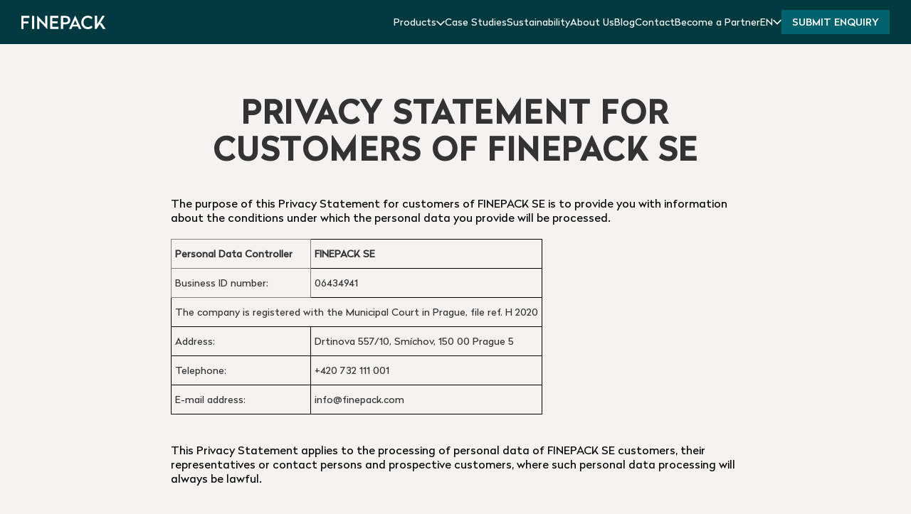

--- FILE ---
content_type: text/html; charset=utf-8
request_url: https://www.finepack.com/privacy-policy
body_size: 22705
content:
<!DOCTYPE html><!-- Last Published: Fri Dec 12 2025 12:21:19 GMT+0000 (Coordinated Universal Time) --><html data-wf-domain="www.finepack.com" data-wf-page="65255153344337d8e2ecad93" data-wf-site="65255153344337d8e2ecad7a" lang="en"><head><meta charset="utf-8"/><title>FINEPACK - Privacy Policy</title><link rel="alternate" hrefLang="x-default" href="https://www.finepack.com/privacy-policy"/><link rel="alternate" hrefLang="en" href="https://www.finepack.com/privacy-policy"/><link rel="alternate" hrefLang="de-DE" href="https://www.finepack.com/de/datenschutzerklarung"/><link rel="alternate" hrefLang="fr" href="https://www.finepack.com/fr/privacy-policy"/><link rel="alternate" hrefLang="cs" href="https://www.finepack.com/cs/zasady-ochrany-osobnich-udaju"/><meta content="Privacy Statement for Customers of FINEPACK SE" name="description"/><meta content="FINEPACK - Privacy Policy" property="og:title"/><meta content="Privacy Statement for Customers of FINEPACK SE" property="og:description"/><meta content="https://cdn.prod.website-files.com/64144580e693f72e59cd455b/65081a13b9661ba4aa9209b0_OG%20image.jpg" property="og:image"/><meta content="FINEPACK - Privacy Policy" property="twitter:title"/><meta content="Privacy Statement for Customers of FINEPACK SE" property="twitter:description"/><meta content="https://cdn.prod.website-files.com/64144580e693f72e59cd455b/65081a13b9661ba4aa9209b0_OG%20image.jpg" property="twitter:image"/><meta property="og:type" content="website"/><meta content="summary_large_image" name="twitter:card"/><meta content="width=device-width, initial-scale=1" name="viewport"/><meta content="google-site-verification=KmSldP8sUH-DtiKwJ06K_7mvtliZmtCBYqMi3Rwg0nY" name="google-site-verification"/><link href="https://cdn.prod.website-files.com/65255153344337d8e2ecad7a/css/fn8p22c9k.webflow.shared.9120e8a32.css" rel="stylesheet" type="text/css"/><script type="text/javascript">!function(o,c){var n=c.documentElement,t=" w-mod-";n.className+=t+"js",("ontouchstart"in o||o.DocumentTouch&&c instanceof DocumentTouch)&&(n.className+=t+"touch")}(window,document);</script><link href="https://cdn.prod.website-files.com/65255153344337d8e2ecad7a/65255153344337d8e2ecaeab_Favicon.jpg" rel="shortcut icon" type="image/x-icon"/><link href="https://cdn.prod.website-files.com/65255153344337d8e2ecad7a/65255153344337d8e2ecaeac_Webclip.jpg" rel="apple-touch-icon"/><link href="https://www.finepack.com/privacy-policy" rel="canonical"/><!-- Default Consent Mode config -->
<script>
        window.dataLayer = window.dataLayer || [];
    function gtag(){dataLayer.push(arguments);}
    gtag('consent', 'default', {
        'ad_storage': 'denied',
        'analytics_storage': 'denied',
        'functionality_storage': 'denied',
        'personalization_storage': 'denied',
        'security_storage': 'denied',
        'ad_user_data': 'denied',
        'ad_personalization': 'denied',
        'wait_for_update': 1500
    });
    gtag('set', 'ads_data_redaction', true);
    gtag('set', 'url_passthrough', false);
    (function(){
        const s={adStorage:{storageName:"ad_storage",serialNumber:0},analyticsStorage:{storageName:"analytics_storage",serialNumber:1},functionalityStorage:{storageName:"functionality_storage",serialNumber:2},personalizationStorage:{storageName:"personalization_storage",serialNumber:3},securityStorage:{storageName:"security_storage",serialNumber:4},adUserData:{storageName:"ad_user_data",serialNumber:5},adPersonalization:{storageName:"ad_personalization",serialNumber:6}};let c=localStorage.getItem("__lxG__consent__v2");if(c){c=JSON.parse(c);if(c&&c.cls_val)c=c.cls_val;if(c)c=c.split("|");if(c&&c.length&&typeof c[14]!==undefined){c=c[14].split("").map(e=>e-0);if(c.length){let t={};Object.values(s).sort((e,t)=>e.serialNumber-t.serialNumber).forEach(e=>{t[e.storageName]=c[e.serialNumber]?"granted":"denied"});gtag("consent","update",t)}}}
        if(Math.random() < 0.05) {if (window.dataLayer && (window.dataLayer.some(e => e[0] === 'js' && e[1] instanceof Date) || window.dataLayer.some(e => e['event'] === 'gtm.js' && e['gtm.start'] == true ))) {document.head.appendChild(document.createElement('img')).src = "//clickiocdn.com/utr/gtag/?sid=243250";}}
    })();
</script>

<style>
.cl-consent-bottom .cl-consent-popup--main {
padding-top: 4em !important;
padding-bottom: 5em !important;
}

.cl-consent__btn {
border-radius: 0px !important;
}
</style>

<!-- Clickio Consent Main tag -->
<script async type="text/javascript" src="//clickiocmp.com/t/consent_243250.js"></script>

<!-- Google Tag Manager -->
<script>(function(w,d,s,l,i){w[l]=w[l]||[];w[l].push({'gtm.start':
new Date().getTime(),event:'gtm.js'});var f=d.getElementsByTagName(s)[0],
j=d.createElement(s),dl=l!='dataLayer'?'&l='+l:'';j.async=true;j.src=
'https://www.googletagmanager.com/gtm.js?id='+i+dl;f.parentNode.insertBefore(j,f);
})(window,document,'script','dataLayer','GTM-WW7JLB8H');</script>
<!-- End Google Tag Manager -->

<style>
  #hide-element {
  display: none;
  }
  
  #de-covertextwrapperv2 {
  max-width: 530px;
  }
  
  #de-h1 {
  font-size: 45px;
  }
  
  
  .text-overflow-3lines {
  	width: 100%;
    text-overflow: ellipsis;
    display: -webkit-box;
    -webkit-line-clamp: 3;
    -webkit-box-orient: vertical;
  	overflow: hidden;
  }
  <!--.aspect-ratio-40-51 {
  	aspect-ratio: 40 / 51;
    width: 100%;
  }-->
  body:target {
    scroll-margin-top: 50px;
  }
  select {
    appearance: none !important;
    -webkit-appearance: none !important;
    -moz-appearance: none !important; 
    background-image: url("https://cdn.prod.website-files.com/64144580e693f72e59cd455b/651bc5a8fcd56316370211bf_form-arrow.svg");
    background-repeat: no-repeat;
    background-position: right 0.7rem top 50%;
    background-size: 0.65rem auto;
  }
  
</style>

<!-- TrustBox script -->
<script type="text/javascript" src="//widget.trustpilot.com/bootstrap/v5/tp.widget.bootstrap.min.js" async></script>
<!-- End TrustBox script --></head><body class="body"><div id="" class="cookies"></div><div class="menu"><div class="maincontainer"><div class="menu-body"><a href="/?r=0" class="w-inline-block"><img src="https://cdn.prod.website-files.com/65255153344337d8e2ecad7a/65255153344337d8e2ecadad_finepack_logo.svg" loading="lazy" alt="Finepack Logo"/></a><div class="navlinks"><div data-w-id="da327792-53ec-00ee-926c-0e15cf66647a" class="navlink"><div class="link-segment-wrapper"><a href="#" class="link">Products</a><img src="https://cdn.prod.website-files.com/65255153344337d8e2ecad7a/65255153344337d8e2ecadc9_chevron-down.svg" loading="lazy" alt=""/></div><div class="navlink-underline"></div></div><div data-w-id="da327792-53ec-00ee-926c-0e15cf666480" class="navlink"><a href="/case-studies" class="link">Case Studies</a><div class="navlink-underline"></div></div><div data-w-id="da327792-53ec-00ee-926c-0e15cf666484" class="navlink"><a href="/sustainability" class="link">Sustainability</a><div class="navlink-underline"></div></div><div data-w-id="da327792-53ec-00ee-926c-0e15cf666476" class="navlink"><a href="/about-us" class="link">About Us</a><div class="navlink-underline"></div></div><div data-w-id="da327792-53ec-00ee-926c-0e15cf666488" class="navlink"><a href="/blog" class="link">Blog</a><div class="navlink-underline"></div></div><div data-w-id="da327792-53ec-00ee-926c-0e15cf66648c" class="navlink"><a href="/contact" class="link">Contact</a><div class="navlink-underline"></div></div><div data-w-id="76301c50-d78a-d8eb-0692-f8c8c8704f31" class="navlink"><a href="/partner" class="link">Become a Partner</a><div class="navlink-underline"></div></div><div class="w-locales-list"><div data-hover="false" data-delay="0" class="w-dropdown"><div class="dropdown-toggle w-dropdown-toggle"><div class="white-text">EN</div><img src="https://cdn.prod.website-files.com/65255153344337d8e2ecad7a/65255153344337d8e2ecadc9_chevron-down.svg" loading="lazy" alt=""/></div><nav class="dropdown-list w-dropdown-list"><div role="list" class="locales-list w-locales-items"><div role="listitem" class="w-locales-item"><a hreflang="en" href="/privacy-policy" aria-current="page" class="w--current">EN</a></div><div role="listitem" class="w-locales-item"><a hreflang="de-DE" href="/de/datenschutzerklarung">DE</a></div><div role="listitem" class="w-locales-item"><a hreflang="fr" href="/fr/privacy-policy">FR</a></div><div role="listitem" class="w-locales-item"><a hreflang="cs" href="/cs/zasady-ochrany-osobnich-udaju">CS</a></div></div></nav></div></div><div class="navbar-buttonwrapper"><div class="modaloverlay"><div data-w-id="b90d1730-1835-9b2f-2dd4-689c204dfbe9" class="modal-backdrop"></div><div class="modal-form"><div class="codal-content-wrapper"><div class="modal-contact-closebtn"><img src="https://cdn.prod.website-files.com/65255153344337d8e2ecad7a/65255153344337d8e2ecadce_close.svg" loading="lazy" data-w-id="9041eabc-7071-0149-2183-00d76719b5f5" alt="" class="close-modal"/></div><div class="formcontainer"><div class="modal-formwrapper"><div data-continue-to="default" class="newcontactformroot"><div class="upatedformsubroot"><div class="contactformcosmeticaside"><img loading="lazy" src="https://cdn.prod.website-files.com/65255153344337d8e2ecad7a/68381e652f8275f837887d83_bd23d3696da31a40b189e003c3f766375443121e.jpg" alt="" sizes="(max-width: 3000px) 100vw, 3000px" srcset="https://cdn.prod.website-files.com/65255153344337d8e2ecad7a/68381e652f8275f837887d83_bd23d3696da31a40b189e003c3f766375443121e-p-500.jpg 500w, https://cdn.prod.website-files.com/65255153344337d8e2ecad7a/68381e652f8275f837887d83_bd23d3696da31a40b189e003c3f766375443121e-p-800.jpg 800w, https://cdn.prod.website-files.com/65255153344337d8e2ecad7a/68381e652f8275f837887d83_bd23d3696da31a40b189e003c3f766375443121e-p-1080.jpg 1080w, https://cdn.prod.website-files.com/65255153344337d8e2ecad7a/68381e652f8275f837887d83_bd23d3696da31a40b189e003c3f766375443121e-p-1600.jpg 1600w, https://cdn.prod.website-files.com/65255153344337d8e2ecad7a/68381e652f8275f837887d83_bd23d3696da31a40b189e003c3f766375443121e-p-2000.jpg 2000w, https://cdn.prod.website-files.com/65255153344337d8e2ecad7a/68381e652f8275f837887d83_bd23d3696da31a40b189e003c3f766375443121e-p-2600.jpg 2600w, https://cdn.prod.website-files.com/65255153344337d8e2ecad7a/68381e652f8275f837887d83_bd23d3696da31a40b189e003c3f766375443121e.jpg 3000w" class="image-4"/><div class="div-block-11"><div class="div-block-17"><h4 class="heading-4 ctformheading">Request a consultation</h4><h5 class="heading-4 ctformsubheading">We design and produce packaging that elevates your brand.</h5></div><div class="div-block-13"><div class="div-block-12 contactformclaim"><img loading="lazy" src="https://cdn.prod.website-files.com/65255153344337d8e2ecad7a/683823dc59135344c1174014_check-mark-circle-2-svgrepo-com%201.svg" alt="" class="image-5"/><div class="text-block-8">Get tailored design and material suggestions.</div></div><div class="div-block-12 contactformclaim"><img loading="lazy" src="https://cdn.prod.website-files.com/65255153344337d8e2ecad7a/683823dc59135344c1174014_check-mark-circle-2-svgrepo-com%201.svg" alt="" class="image-7"/><div class="text-block-9">Find efficient production solutions for your needs.</div></div><div class="div-block-12 contactformclaim"><img loading="lazy" src="https://cdn.prod.website-files.com/65255153344337d8e2ecad7a/683823dc59135344c1174014_check-mark-circle-2-svgrepo-com%201.svg" alt="" class="image-6"/><div class="text-block-10">Discove how custom packaging can boost your visibility,</div></div></div></div></div><div class="contactformmaincontent"><div class="contactformsecondstep w-form"><form id="wf-form-Contact-Form-Request-Follow-Up" name="wf-form-Contact-Form-Request-Follow-Up" data-name="Contact Form Request Follow-Up" method="get" data-wf-page-id="65255153344337d8e2ecad93" data-wf-element-id="d593132c-2b47-3470-d73c-311555c98c8f" data-turnstile-sitekey="0x4AAAAAAAQTptj2So4dx43e"><div class="div-block-10"><div class="w-embed"><input type="hidden" name="Request-ID" data-name="Follow-up to Request ID" data-purpose="identify" data-step="2"></div><h4 class="heading-5">Tell us more about your project</h4><div class="fieldwrapper"><label for="Industry-11">Projected quantity</label><div class="w-embed"><div id="" style="display: flex; gap: 1em;">
	<input type="range" class="special-contact-form-input" name="Quantity" min="500" step="500" max="100000" value="500" data-name="Quantity" id="ProjectedQuantityInput">
	<p id="special-contact-form-input-val">500</p>
</div>

<style>
  input[type="range"] {
    width: 100%;
    -webkit-appearance: none;
    background: transparent;
  }

  input[type="range"]::-webkit-slider-runnable-track {
    background-color: #F4F3F1;
    height: 0.35em;
    border-radius: 5px;
  }

  input[type="range"]::-moz-range-track {
    background-color: #F4F3F1;
    height: 0.35em;
    border-radius: 5px;
  }

  input[type="range"]::-webkit-slider-thumb {
    -webkit-appearance: none;
    appearance: none;
    height: 1.2em;
    width: 1.2em;
    border-radius: 50%;
    background-color: #003A40;
    box-shadow: grey -1px 1px 2px;
    margin-top: -0.45em;
    cursor: pointer;
  }

  input[type="range"]::-moz-range-thumb {
    height: 1.2em;
    width: 1.2em;
    border-radius: 50%;
    background-color: #003A40;
    box-shadow: grey -1px 1px 2px;
    cursor: pointer;
    border: none;
  }
</style></div></div><div class="formfieldwrapper"><div class="fieldwrapper"><label for="Industry-11">Industry (optional)</label><select id="Industry-11" name="Industry-11" data-name="Industry 11" class="dropdown w-select"><option value="Fashion">Fashion</option><option value="Candles &amp; Perfumes">Candles &amp; Perfumes</option><option value="Cosmetics">Cosmetics</option><option value="Watches &amp; Jewellery">Watches &amp; Jewellery</option><option value="Fine Food &amp; Spirits">Fine Food &amp; Spirits</option><option value="Selective Retail">Selective Retail</option><option value="Others">Others</option></select></div><div class="fieldwrapper"><label for="Selected-Product-11">Products (optional)</label><select id="Selected-Product-11" name="Selected-Product-11" data-name="Selected Product 11" class="dropdown w-select"><option value="Bags">Bags</option><option value="Boxes">Boxes</option><option value="E-commerce">E-commerce</option><option value="Others">Others</option></select></div></div><div class="formfieldwrapper"><div class="fieldwrapper"><label for="Message-13">Your message (optional)</label><textarea id="Message-13" name="Message-13" maxlength="5000" data-name="Message 13" placeholder="Type your message here." class="textfield w-input"></textarea></div></div><div class="formfilewrapper"><div class="w-file-upload"><div class="default-state w-file-upload-default"><input class="w-file-upload-input" accept="" name="File-7" data-name="File" aria-hidden="true" type="file" id="File-7" tabindex="-1"/><label for="File-7" role="button" tabindex="0" class="w-file-upload-label"><div class="text w-inline-block">Attach images</div></label><p>Max file size 10MB.</p></div><div tabindex="-1" class="w-file-upload-uploading w-hidden"><div class="w-file-upload-uploading-btn"><svg class="w-icon-file-upload-uploading" xmlns="http://www.w3.org/2000/svg" viewBox="0 0 30 30" aria-hidden="true"><path fill="currentColor" opacity=".2" d="M15 30a15 15 0 1 1 0-30 15 15 0 0 1 0 30zm0-3a12 12 0 1 0 0-24 12 12 0 0 0 0 24z"></path><path fill="currentColor" opacity=".75" d="M0 15A15 15 0 0 1 15 0v3A12 12 0 0 0 3 15H0z"><animateTransform attributeName="transform" attributeType="XML" dur="0.6s" from="0 15 15" repeatCount="indefinite" to="360 15 15" type="rotate"></animateTransform></path></svg><div class="w-inline-block">Uploading...</div></div></div><div tabindex="-1" class="w-file-upload-success w-hidden"><div class="w-file-upload-file"><div class="w-file-upload-file-name">fileuploaded.jpg</div><div aria-label="Remove file" role="button" tabindex="0" class="w-file-remove-link"><div class="w-icon-file-upload-remove"></div></div></div></div><div tabindex="-1" class="w-file-upload-error w-hidden"><div class="w-file-upload-error-msg" data-w-size-error="Upload failed. Max size for files is 10 MB." data-w-type-error="Upload failed. Invalid file type." data-w-generic-error="Upload failed. Something went wrong. Please retry.">Upload failed. Max size for files is 10 MB.</div></div></div><div class="form_agreement_text">*This information is for creating a personalised quote and for subsequent communication, and will not be used for other purposes.</div></div><input type="submit" data-wait="Please wait..." class="main-cta w-button" value="Request consultation"/></div></form><div class="success-message-3 w-form-done"><img src="https://cdn.prod.website-files.com/65255153344337d8e2ecad7a/65a5540a38d8ed9ca0f4cd20_success_message_icon.svg" loading="lazy" alt="" class="success_messsage_icon"/><div class="text-block-7">We&#x27;ll be in touch shortly. Thank you!</div></div><div class="w-form-fail"><div>Oops! Something went wrong while submitting the form.</div></div></div><div class="contactformfirststep w-form"><form id="wf-form-Contact-Form-First-Contact" name="wf-form-Contact-Form-First-Contact" data-name="Contact Form First Contact" method="get" class="form-2" data-wf-page-id="65255153344337d8e2ecad93" data-wf-element-id="d593132c-2b47-3470-d73c-311555c98cc6" data-turnstile-sitekey="0x4AAAAAAAQTptj2So4dx43e"><div class="div-block-9"><div class="formfieldwrapper"><div class="fieldwrapper"><label for="Client-Full-Name-2">Your name</label><input class="textfield w-input" maxlength="256" name="Client-Full-Name-2" data-name="Client Full Name 2" placeholder="Enter your name" type="text" id="Client-Full-Name-2" required=""/></div><div class="fieldwrapper"><label for="Contact-Person-5" class="field-label">Your company</label><input class="textfield w-input" maxlength="256" name="Client-Company-Name-2" data-name="Client Company Name 2" placeholder="Enter the name of your company" type="text" id="Client-Company-Name-2" required=""/></div></div><div class="formfieldwrapper"><div class="fieldwrapper"><label for="Client-E-mail-Address-2">Email</label><input class="textfield w-input" maxlength="256" name="Client-E-mail-Address-2" data-name="Client E Mail Address 2" placeholder="Enter your e-mail address" type="email" id="Client-E-mail-Address-2" required=""/></div><div class="fieldwrapper"><label for="Client-Telephone-2">Telephone</label><input class="textfield w-input" maxlength="256" name="Client-Telephone-2" data-name="Client Telephone 2" placeholder="Telephone with country code" type="tel" id="Client-Telephone-2" required=""/></div></div><div class="formfieldwrapper"><div class="fieldwrapper"><label for="Email-12">Preferred contact method</label><div class="div-block-14"><label class="radio-button-field w-radio"><input type="radio" name="Client-Wanted-Contact-Method" id="E-mail" data-name="Client Wanted Contact Method" class="w-form-formradioinput w-radio-input" value="E-mail"/><span class="w-form-label" for="E-mail">E-mail</span></label><label class="radio-button-field w-radio"><input type="radio" name="Client-Wanted-Contact-Method" id="E-mail" data-name="Client Wanted Contact Method" class="w-form-formradioinput w-radio-input" value="E-mail"/><span class="w-form-label" for="E-mail">Phone</span></label></div></div><div class="fieldwrapper"><div class="cfprivacydisclaimer">The information you provide in this form will be used in accordance to our Privacy Policy.</div></div></div><div class="w-embed"><input type="hidden" name="Request-ID" data-name="Request ID" data-purpose="identify"></div><input type="submit" data-wait="Please wait..." data-continue-to="default" class="main-cta w-button" value="Submit"/></div></form><div data-is-success-pop-up="true" class="success-message-2 w-form-done"></div><div class="w-form-fail"><div>Oops! Something went wrong while submitting the form.</div></div></div></div></div></div></div></div></div></div></div><a data-w-id="da327792-53ec-00ee-926c-0e15cf66649e" href="#" class="navbar-button w-button">Submit Enquiry</a></div><div class="menu-mobile"><a href="/?r=0" class="w-inline-block"><img src="https://cdn.prod.website-files.com/65255153344337d8e2ecad7a/65255153344337d8e2ecadad_finepack_logo.svg" loading="lazy" width="120" alt="Finepack Logo" class="menu-logo"/></a><div class="menu-mobile-wrapper"><div><div class="modaloverlay"><div data-w-id="f7e23a03-dc6b-3da6-f153-fd9c85539cce" class="modal-backdrop"></div><div class="modal-form"><div class="codal-content-wrapper"><div class="modal-contact-closebtn"><img src="https://cdn.prod.website-files.com/65255153344337d8e2ecad7a/65255153344337d8e2ecadce_close.svg" loading="lazy" data-w-id="f7e23a03-dc6b-3da6-f153-fd9c85539cd2" alt="" class="close-modal"/></div><div class="formcontainer"><div class="modal-formwrapper"><div class="modal-title">Submit enquiry</div><div class="w-form"><div></div><form id="email-form" name="email-form" data-name="Email Form" method="get" class="form" data-wf-page-id="65255153344337d8e2ecad93" data-wf-element-id="45dc6645-f1a8-3491-43f3-55f162fb76f7" data-turnstile-sitekey="0x4AAAAAAAQTptj2So4dx43e"><div class="upatedformsubroot"><div class="contactformcosmeticaside"><img src="https://cdn.prod.website-files.com/65255153344337d8e2ecad7a/68381e652f8275f837887d83_bd23d3696da31a40b189e003c3f766375443121e.jpg" loading="lazy" sizes="(max-width: 3000px) 100vw, 3000px" srcset="https://cdn.prod.website-files.com/65255153344337d8e2ecad7a/68381e652f8275f837887d83_bd23d3696da31a40b189e003c3f766375443121e-p-500.jpg 500w, https://cdn.prod.website-files.com/65255153344337d8e2ecad7a/68381e652f8275f837887d83_bd23d3696da31a40b189e003c3f766375443121e-p-800.jpg 800w, https://cdn.prod.website-files.com/65255153344337d8e2ecad7a/68381e652f8275f837887d83_bd23d3696da31a40b189e003c3f766375443121e-p-1080.jpg 1080w, https://cdn.prod.website-files.com/65255153344337d8e2ecad7a/68381e652f8275f837887d83_bd23d3696da31a40b189e003c3f766375443121e-p-1600.jpg 1600w, https://cdn.prod.website-files.com/65255153344337d8e2ecad7a/68381e652f8275f837887d83_bd23d3696da31a40b189e003c3f766375443121e-p-2000.jpg 2000w, https://cdn.prod.website-files.com/65255153344337d8e2ecad7a/68381e652f8275f837887d83_bd23d3696da31a40b189e003c3f766375443121e-p-2600.jpg 2600w, https://cdn.prod.website-files.com/65255153344337d8e2ecad7a/68381e652f8275f837887d83_bd23d3696da31a40b189e003c3f766375443121e.jpg 3000w" alt="" class="image-4"/><div class="div-block-11"><h4 class="heading-4 ctformheading">Request a consultation</h4><h5 class="heading-4 ctformsubheading">We design and produce packaging that elevates your brand.</h5><div class="div-block-13"><div class="div-block-12 contactformclaim"><img src="https://cdn.prod.website-files.com/65255153344337d8e2ecad7a/683823dc59135344c1174014_check-mark-circle-2-svgrepo-com%201.svg" loading="lazy" alt="" class="image-5"/><div>Get tailored design and material suggestions.</div></div><div class="div-block-12 contactformclaim"><img src="https://cdn.prod.website-files.com/65255153344337d8e2ecad7a/683823dc59135344c1174014_check-mark-circle-2-svgrepo-com%201.svg" loading="lazy" alt="" class="image-7"/><div>Find efficient production solutions for your needs.</div></div><div class="div-block-12 contactformclaim"><img src="https://cdn.prod.website-files.com/65255153344337d8e2ecad7a/683823dc59135344c1174014_check-mark-circle-2-svgrepo-com%201.svg" loading="lazy" alt="" class="image-6"/><div>Discove how custom packaging can boost your visibility,</div></div></div></div></div><div class="contactformmaincontent"><div class="div-block-10"><h4>Tell us more about your project</h4><div class="fieldwrapper"><label for="Industry-8">Projected quantity</label><div class="w-embed"><div id="" style="display: flex; gap: 1em;">
	<input type="range" class="special-contact-form-input" name="Quantity" min="500" step="500" max="100000" value="500" data-name="Quantity" id="ProjectedQuantityInput">
	<p id="special-contact-form-input-val">500</p>
</div>

<style>
  input[type="range"] {
    width: 100%;
    -webkit-appearance: none;
    background: transparent;
  }

  input[type="range"]::-webkit-slider-runnable-track, input[type="range"]::-moz-range-track {
    background-color: #F4F3F1;
    height: 0.35em;
  }

  input[type="range"]::-webkit-slider-thumb {

  }

  input[type="range"]::-webkit-slider-thumb, input[type="range"]::-moz-range-thumb {
    -webkit-appearance: none;
    appearance: none;
    border: none;
    background-color: #003A40;
    box-shadow: grey -1px 1px 2px;
  }
</style></div></div><div class="formfieldwrapper"><div class="fieldwrapper"><label for="Industry-9">Industry (optional)</label><select id="Industry-9" name="Industry-9" data-name="Industry 9" class="dropdown w-select"><option value="Fashion">Fashion</option><option value="Candles &amp; Perfumes">Candles &amp; Perfumes</option><option value="Cosmetics">Cosmetics</option><option value="Watches &amp; Jewellery">Watches &amp; Jewellery</option><option value="Fine Food &amp; Spirits">Fine Food &amp; Spirits</option><option value="Selective Retail">Selective Retail</option><option value="Others">Others</option></select></div><div class="fieldwrapper"><label for="Selected-Product-8">Products (optional)</label><select id="Selected-Product-8" name="Selected-Product" data-name="Selected Product" class="dropdown w-select"><option value="Bags">Bags</option><option value="Boxes">Boxes</option><option value="E-commerce">E-commerce</option><option value="Others">Others</option></select></div></div><div class="formfieldwrapper"><div class="fieldwrapper"><label for="Message-10">Your message (optional)</label><textarea placeholder="Example Text" maxlength="5000" id="Message-10" name="Message" data-name="Message" class="textfield w-input"></textarea></div></div><div class="formfilewrapper"><div class="w-file-upload"><div class="default-state w-file-upload-default"><input class="w-file-upload-input" accept="" name="File-7" data-name="File" aria-hidden="true" type="file" id="File-7" tabindex="-1"/><label for="File-7" role="button" tabindex="0" class="w-file-upload-label"><div class="text w-inline-block">Attach images</div></label><p>Max file size 10MB.</p></div><div tabindex="-1" class="w-file-upload-uploading w-hidden"><div class="w-file-upload-uploading-btn"><svg class="w-icon-file-upload-uploading" xmlns="http://www.w3.org/2000/svg" viewBox="0 0 30 30" aria-hidden="true"><path fill="currentColor" opacity=".2" d="M15 30a15 15 0 1 1 0-30 15 15 0 0 1 0 30zm0-3a12 12 0 1 0 0-24 12 12 0 0 0 0 24z"></path><path fill="currentColor" opacity=".75" d="M0 15A15 15 0 0 1 15 0v3A12 12 0 0 0 3 15H0z"><animateTransform attributeName="transform" attributeType="XML" dur="0.6s" from="0 15 15" repeatCount="indefinite" to="360 15 15" type="rotate"></animateTransform></path></svg><div class="w-inline-block">Uploading...</div></div></div><div tabindex="-1" class="w-file-upload-success w-hidden"><div class="w-file-upload-file"><div class="w-file-upload-file-name">fileuploaded.jpg</div><div aria-label="Remove file" role="button" tabindex="0" class="w-file-remove-link"><div class="w-icon-file-upload-remove"></div></div></div></div><div tabindex="-1" class="w-file-upload-error w-hidden"><div class="w-file-upload-error-msg" data-w-size-error="Upload failed. Max size for files is 10 MB." data-w-type-error="Upload failed. Invalid file type." data-w-generic-error="Upload failed. Something went wrong. Please retry.">Upload failed. Max size for files is 10 MB.</div></div></div><div class="form_agreement_text">*This information is for creating a personalised quote and for subsequent communication, and will not be used for other purposes.</div></div></div><div class="div-block-9"><div class="formfieldwrapper"><div class="fieldwrapper"><label for="Company-Name-11">Your name</label><input class="textfield w-input" maxlength="256" name="Company-Name-11" data-name="Company Name 11" placeholder="Enter your name" type="text" id="Company-Name-11" required=""/></div><div class="fieldwrapper"><label for="Contact-Person-4" class="field-label">Your company</label><input class="textfield w-input" maxlength="256" name="Contact-Person-4" data-name="Contact Person 4" placeholder="Enter the name of your company" type="text" id="Contact-Person-4" required=""/></div></div><div class="formfieldwrapper"><div class="fieldwrapper"><label for="Email-11">Email</label><input class="textfield w-input" maxlength="256" name="Email-11" data-name="Email 11" placeholder="Enter your e-mail address" type="email" id="Email-11" required=""/></div><div class="fieldwrapper"><label for="Telephone-9">Telephone</label><input class="textfield w-input" maxlength="256" name="Telephone-9" data-name="Telephone 9" placeholder="Telephone with country code" type="tel" id="Telephone-9" required=""/></div></div><div class="formfieldwrapper"><div class="fieldwrapper"><label for="Email-11">Preferred contact method</label><div class="div-block-14"><label class="radio-button-field w-radio"><input type="radio" name="PreferredContact" id="E-mail" data-name="PreferredContact" class="w-form-formradioinput w-radio-input" value="E-mail"/><span class="w-form-label" for="E-mail">E-mail</span></label><label class="radio-button-field w-radio"><input type="radio" name="PreferredContact" id="E-mail" data-name="PreferredContact" class="w-form-formradioinput w-radio-input" value="E-mail"/><span class="w-form-label" for="E-mail">Phone</span></label></div></div><div class="fieldwrapper"><div class="cfprivacydisclaimer">The information you provide in this form will be used in accordance to our Privacy Policy.</div></div></div><div data-sitekey="6LfTl7ArAAAAAIVfsTCFSWxPwm1gBTXP1rpKiThx" class="w-form-formrecaptcha recaptcha-2 g-recaptcha g-recaptcha-error g-recaptcha-disabled"></div><input type="submit" data-wait="Please wait..." class="main-cta w-button" value="Request consultation"/></div></div></div></form><div class="success-message w-form-done"><img src="https://cdn.prod.website-files.com/65255153344337d8e2ecad7a/65a5540a38d8ed9ca0f4cd20_success_message_icon.svg" loading="lazy" alt="" class="success_messsage_icon"/><div>Thank you for your enquiry,<!-- --> we will be in touch with you soon</div></div><div class="w-form-fail"><div>Oops! Something went wrong while submitting the form.</div></div><div></div></div></div></div></div></div></div><a data-w-id="d2cd169f-5446-6708-ab06-93a469daec0e" href="#" class="navbar-button w-button">Submit Enquiry</a></div><div data-w-id="ceec2b9f-0833-2c03-d32c-0284620f342f" class="menu-x"><img src="https://cdn.prod.website-files.com/65255153344337d8e2ecad7a/65255153344337d8e2ecadca_menu.svg" loading="lazy" alt=""/></div></div><div class="mobilemenu-wrapper"><div class="mobile-openmenu"><div class="mobilemenu-list"><a href="#" class="mobile-meni-item w-inline-block" data-ix="segments-open"><div>Products</div><img src="https://cdn.prod.website-files.com/65255153344337d8e2ecad7a/65255153344337d8e2ecadcc_chevron-right.svg" loading="lazy" alt=""/></a><a href="/case-studies" class="mobile-meni-item w-inline-block"><div>Case studies</div></a><a href="/sustainability" class="mobile-meni-item w-inline-block"><div>Sustainability</div></a><a href="/about-us" class="mobile-meni-item w-inline-block"><div>About us</div></a><a href="/blog" class="mobile-meni-item w-inline-block"><div>Blog</div></a><a href="/contact" class="mobile-meni-item w-inline-block"><div>Contact</div></a><a href="/partner" class="mobile-meni-item w-inline-block"><div>Become a Partner</div></a><a href="#" class="mobile-meni-item displaynone w-inline-block" data-ix="language-open"><div>EN</div><img src="https://cdn.prod.website-files.com/65255153344337d8e2ecad7a/65255153344337d8e2ecadcc_chevron-right.svg" loading="lazy" alt=""/></a></div><div class="mobilemenu-list-products"><div class="mobile-menu-item-back" data-ix="close-segments"><img src="https://cdn.prod.website-files.com/65255153344337d8e2ecad7a/65255153344337d8e2ecadcb_chevron-left.svg" loading="lazy" alt=""/><div>Go back</div></div><div class="productsmenu-container"><div class="menuproducts-item"><img src="https://cdn.prod.website-files.com/65255153344337d8e2ecad7a/66dd8e11fffe70f35c4a328e_Bags.webp" loading="lazy" sizes="(max-width: 600px) 100vw, 600px" srcset="https://cdn.prod.website-files.com/65255153344337d8e2ecad7a/66dd8e11fffe70f35c4a328e_Bags-p-500.webp 500w, https://cdn.prod.website-files.com/65255153344337d8e2ecad7a/66dd8e11fffe70f35c4a328e_Bags.webp 600w" alt="" class="menuproduct-itemimage"/><div class="menuproducts-itemcontent"><div class="menuproducts-itemtitle"><strong>Promotional Bags</strong></div><div class="w-dyn-list"><div role="list" class="menuproducts-linkswrapper w-dyn-items"><div role="listitem" class="w-dyn-item"><a href="/products/luxury-paper-bags" class="openmenuproducts-itemlink">Luxury Paper Bags</a></div><div role="listitem" class="w-dyn-item"><a href="/products/kraft-bags-with-handles" class="openmenuproducts-itemlink">Kraft Bags with Handles</a></div><div role="listitem" class="w-dyn-item"><a href="/products/shopping-bags" class="openmenuproducts-itemlink">Shopping Bags</a></div><div role="listitem" class="w-dyn-item"><a href="/products/cotton-jute-bags" class="openmenuproducts-itemlink">Cotton &amp; Jute Bags</a></div><div role="listitem" class="w-dyn-item"><a href="/products/pp-woven-non-woven-bags" class="openmenuproducts-itemlink">PP Woven &amp; Non-Woven Bags</a></div><div role="listitem" class="w-dyn-item"><a href="/products/compostable-bags" class="openmenuproducts-itemlink">Compostable Bags</a></div></div></div><a href="/promotional-bags" class="secondary-button w-button">Display all</a></div></div><div class="menuproducts-item"><img src="https://cdn.prod.website-files.com/65255153344337d8e2ecad7a/66dd8e118058bad06f165704_Boxes.webp" loading="lazy" sizes="(max-width: 600px) 100vw, 600px" srcset="https://cdn.prod.website-files.com/65255153344337d8e2ecad7a/66dd8e118058bad06f165704_Boxes-p-500.webp 500w, https://cdn.prod.website-files.com/65255153344337d8e2ecad7a/66dd8e118058bad06f165704_Boxes.webp 600w" alt="" class="menuproduct-itemimage"/><div class="menuproducts-itemcontent"><div class="menuproducts-itemtitle"><strong>Promotional Boxes</strong></div><div class="w-dyn-list"><div role="list" class="menuproducts-linkswrapper w-dyn-items"><div role="listitem" class="w-dyn-item"><a href="/products/luxury-paper-boxes" class="openmenuproducts-itemlink">Luxury Paper Boxes</a></div><div role="listitem" class="w-dyn-item"><a href="/products/advent-calendars" class="openmenuproducts-itemlink">Advent Calendars</a></div><div role="listitem" class="w-dyn-item"><a href="/products/product-cases" class="openmenuproducts-itemlink">Product Cases</a></div></div></div><a href="/promotional-boxes" class="secondary-button w-button">Display all</a></div></div><div class="menuproducts-item"><img src="https://cdn.prod.website-files.com/65255153344337d8e2ecad7a/66dd8e11753e39c4ab757245_E-commerce.webp" loading="lazy" sizes="(max-width: 600px) 100vw, 600px" srcset="https://cdn.prod.website-files.com/65255153344337d8e2ecad7a/66dd8e11753e39c4ab757245_E-commerce-p-500.webp 500w, https://cdn.prod.website-files.com/65255153344337d8e2ecad7a/66dd8e11753e39c4ab757245_E-commerce.webp 600w" alt="" class="menuproduct-itemimage"/><div class="menuproducts-itemcontent"><div class="menuproducts-itemtitle"><strong>E-commerce Packaging</strong></div><div class="w-dyn-list"><div role="list" class="menuproducts-linkswrapper w-dyn-items"><div role="listitem" class="w-dyn-item"><a href="/products/e-commerce-mailers" class="openmenuproducts-itemlink">E-Commerce Mailers</a></div><div role="listitem" class="w-dyn-item"><a href="/products/e-commerce-boxes" class="openmenuproducts-itemlink">E-Commerce Boxes</a></div></div></div><a href="/e-commerce-packaging" class="secondary-button w-button">Display all</a></div></div></div><div class="mobile-products-buttonwrapper"><a href="/promotional-packaging" class="main-cta w-button">Display all products</a><a href="/our-segments" class="main-cta w-button">Display all segments</a></div></div><div class="mobilemenu-list-language"><div class="mobile-menu-item-back" data-ix="close-languages"><img src="https://cdn.prod.website-files.com/65255153344337d8e2ecad7a/65255153344337d8e2ecadcb_chevron-left.svg" loading="lazy" alt=""/><div>Go back</div></div><div class="mobile-locales-wrapper w-locales-list"><div role="list" class="w-locales-items"><div role="listitem" class="locale-lang-mobile w-locales-item"><a hreflang="en" href="/privacy-policy" aria-current="page" class="mobile-lang-link w--current">EN</a></div><div role="listitem" class="locale-lang-mobile w-locales-item"><a hreflang="de-DE" href="/de/datenschutzerklarung" class="mobile-lang-link">DE</a></div><div role="listitem" class="locale-lang-mobile w-locales-item"><a hreflang="fr" href="/fr/privacy-policy" class="mobile-lang-link">FR</a></div><div role="listitem" class="locale-lang-mobile w-locales-item"><a hreflang="cs" href="/cs/zasady-ochrany-osobnich-udaju" class="mobile-lang-link">CS</a></div></div></div></div></div></div></div></div></div></div><div class="productsmenuwrapper"><div class="productsmenu"><div class="productsmenu-container"><div class="menuproducts-item"><img src="https://cdn.prod.website-files.com/65255153344337d8e2ecad7a/66dd8e11fffe70f35c4a328e_Bags.webp" loading="lazy" sizes="(max-width: 600px) 100vw, 600px" srcset="https://cdn.prod.website-files.com/65255153344337d8e2ecad7a/66dd8e11fffe70f35c4a328e_Bags-p-500.webp 500w, https://cdn.prod.website-files.com/65255153344337d8e2ecad7a/66dd8e11fffe70f35c4a328e_Bags.webp 600w" alt="" class="menuproduct-itemimage"/><div class="menuproducts-itemcontent"><div class="menuproducts-itemtitle"><strong>Promotional Bags</strong></div><div class="w-dyn-list"><div role="list" class="menuproducts-linkswrapper w-dyn-items"><div role="listitem" class="w-dyn-item"><a href="/products/luxury-paper-bags" class="openmenuproducts-itemlink">Luxury Paper Bags</a></div><div role="listitem" class="w-dyn-item"><a href="/products/kraft-bags-with-handles" class="openmenuproducts-itemlink">Kraft Bags with Handles</a></div><div role="listitem" class="w-dyn-item"><a href="/products/shopping-bags" class="openmenuproducts-itemlink">Shopping Bags</a></div><div role="listitem" class="w-dyn-item"><a href="/products/cotton-jute-bags" class="openmenuproducts-itemlink">Cotton &amp; Jute Bags</a></div><div role="listitem" class="w-dyn-item"><a href="/products/pp-woven-non-woven-bags" class="openmenuproducts-itemlink">PP Woven &amp; Non-Woven Bags</a></div><div role="listitem" class="w-dyn-item"><a href="/products/compostable-bags" class="openmenuproducts-itemlink">Compostable Bags</a></div></div></div><a href="/promotional-bags" class="secondary-button w-button">Display all</a></div></div><div class="menuproducts-item"><img src="https://cdn.prod.website-files.com/65255153344337d8e2ecad7a/66dd8e118058bad06f165704_Boxes.webp" loading="lazy" sizes="(max-width: 600px) 100vw, 600px" srcset="https://cdn.prod.website-files.com/65255153344337d8e2ecad7a/66dd8e118058bad06f165704_Boxes-p-500.webp 500w, https://cdn.prod.website-files.com/65255153344337d8e2ecad7a/66dd8e118058bad06f165704_Boxes.webp 600w" alt="" class="menuproduct-itemimage"/><div class="menuproducts-itemcontent"><div class="menuproducts-itemtitle"><strong>Promotional Boxes</strong></div><div class="w-dyn-list"><div role="list" class="menuproducts-linkswrapper w-dyn-items"><div role="listitem" class="w-dyn-item"><a href="/products/luxury-paper-boxes" class="openmenuproducts-itemlink">Luxury Paper Boxes</a></div><div role="listitem" class="w-dyn-item"><a href="/products/advent-calendars" class="openmenuproducts-itemlink">Advent Calendars</a></div><div role="listitem" class="w-dyn-item"><a href="/products/product-cases" class="openmenuproducts-itemlink">Product Cases</a></div></div></div><a href="/promotional-boxes" class="secondary-button w-button">Display all</a></div></div><div class="menuproducts-item"><img src="https://cdn.prod.website-files.com/65255153344337d8e2ecad7a/66dd8e11753e39c4ab757245_E-commerce.webp" loading="lazy" sizes="(max-width: 600px) 100vw, 600px" srcset="https://cdn.prod.website-files.com/65255153344337d8e2ecad7a/66dd8e11753e39c4ab757245_E-commerce-p-500.webp 500w, https://cdn.prod.website-files.com/65255153344337d8e2ecad7a/66dd8e11753e39c4ab757245_E-commerce.webp 600w" alt="" class="menuproduct-itemimage"/><div class="menuproducts-itemcontent"><div class="menuproducts-itemtitle"><strong>E-commerce Packaging</strong></div><div class="w-dyn-list"><div role="list" class="menuproducts-linkswrapper w-dyn-items"><div role="listitem" class="w-dyn-item"><a href="/products/e-commerce-mailers" class="openmenuproducts-itemlink">E-Commerce Mailers</a></div><div role="listitem" class="w-dyn-item"><a href="/products/e-commerce-boxes" class="openmenuproducts-itemlink">E-Commerce Boxes</a></div></div></div><a href="/e-commerce-packaging" class="secondary-button w-button">Display all</a></div></div></div><div class="flex-hor-24"><a href="/promotional-packaging" class="main-cta w-button">Display all products</a><a href="/our-segments" class="main-cta w-button">Display all segments</a></div></div><div data-w-id="678cf02f-18d3-81ba-3259-6dc7691bde27" class="segmentsoverlay-close"></div></div></div><div class="menu-mobile"><a href="/?r=0" class="w-inline-block"><img src="https://cdn.prod.website-files.com/65255153344337d8e2ecad7a/65255153344337d8e2ecadad_finepack_logo.svg" loading="lazy" width="120" alt="Finepack Logo" class="menu-logo"/></a><div class="menu-mobile-wrapper"><div><div class="modaloverlay"><div data-w-id="f7e23a03-dc6b-3da6-f153-fd9c85539cce" class="modal-backdrop"></div><div class="modal-form"><div class="codal-content-wrapper"><div class="modal-contact-closebtn"><img src="https://cdn.prod.website-files.com/65255153344337d8e2ecad7a/65255153344337d8e2ecadce_close.svg" loading="lazy" data-w-id="f7e23a03-dc6b-3da6-f153-fd9c85539cd2" alt="" class="close-modal"/></div><div class="formcontainer"><div class="modal-formwrapper"><div class="modal-title">Submit enquiry</div><div class="w-form"><div></div><form id="email-form" name="email-form" data-name="Email Form" method="get" class="form" data-wf-page-id="65255153344337d8e2ecad93" data-wf-element-id="45dc6645-f1a8-3491-43f3-55f162fb76f7" data-turnstile-sitekey="0x4AAAAAAAQTptj2So4dx43e"><div class="upatedformsubroot"><div class="contactformcosmeticaside"><img src="https://cdn.prod.website-files.com/65255153344337d8e2ecad7a/68381e652f8275f837887d83_bd23d3696da31a40b189e003c3f766375443121e.jpg" loading="lazy" sizes="(max-width: 3000px) 100vw, 3000px" srcset="https://cdn.prod.website-files.com/65255153344337d8e2ecad7a/68381e652f8275f837887d83_bd23d3696da31a40b189e003c3f766375443121e-p-500.jpg 500w, https://cdn.prod.website-files.com/65255153344337d8e2ecad7a/68381e652f8275f837887d83_bd23d3696da31a40b189e003c3f766375443121e-p-800.jpg 800w, https://cdn.prod.website-files.com/65255153344337d8e2ecad7a/68381e652f8275f837887d83_bd23d3696da31a40b189e003c3f766375443121e-p-1080.jpg 1080w, https://cdn.prod.website-files.com/65255153344337d8e2ecad7a/68381e652f8275f837887d83_bd23d3696da31a40b189e003c3f766375443121e-p-1600.jpg 1600w, https://cdn.prod.website-files.com/65255153344337d8e2ecad7a/68381e652f8275f837887d83_bd23d3696da31a40b189e003c3f766375443121e-p-2000.jpg 2000w, https://cdn.prod.website-files.com/65255153344337d8e2ecad7a/68381e652f8275f837887d83_bd23d3696da31a40b189e003c3f766375443121e-p-2600.jpg 2600w, https://cdn.prod.website-files.com/65255153344337d8e2ecad7a/68381e652f8275f837887d83_bd23d3696da31a40b189e003c3f766375443121e.jpg 3000w" alt="" class="image-4"/><div class="div-block-11"><h4 class="heading-4 ctformheading">Request a consultation</h4><h5 class="heading-4 ctformsubheading">We design and produce packaging that elevates your brand.</h5><div class="div-block-13"><div class="div-block-12 contactformclaim"><img src="https://cdn.prod.website-files.com/65255153344337d8e2ecad7a/683823dc59135344c1174014_check-mark-circle-2-svgrepo-com%201.svg" loading="lazy" alt="" class="image-5"/><div>Get tailored design and material suggestions.</div></div><div class="div-block-12 contactformclaim"><img src="https://cdn.prod.website-files.com/65255153344337d8e2ecad7a/683823dc59135344c1174014_check-mark-circle-2-svgrepo-com%201.svg" loading="lazy" alt="" class="image-7"/><div>Find efficient production solutions for your needs.</div></div><div class="div-block-12 contactformclaim"><img src="https://cdn.prod.website-files.com/65255153344337d8e2ecad7a/683823dc59135344c1174014_check-mark-circle-2-svgrepo-com%201.svg" loading="lazy" alt="" class="image-6"/><div>Discove how custom packaging can boost your visibility,</div></div></div></div></div><div class="contactformmaincontent"><div class="div-block-10"><h4>Tell us more about your project</h4><div class="fieldwrapper"><label for="Industry-8">Projected quantity</label><div class="w-embed"><div id="" style="display: flex; gap: 1em;">
	<input type="range" class="special-contact-form-input" name="Quantity" min="500" step="500" max="100000" value="500" data-name="Quantity" id="ProjectedQuantityInput">
	<p id="special-contact-form-input-val">500</p>
</div>

<style>
  input[type="range"] {
    width: 100%;
    -webkit-appearance: none;
    background: transparent;
  }

  input[type="range"]::-webkit-slider-runnable-track, input[type="range"]::-moz-range-track {
    background-color: #F4F3F1;
    height: 0.35em;
  }

  input[type="range"]::-webkit-slider-thumb {

  }

  input[type="range"]::-webkit-slider-thumb, input[type="range"]::-moz-range-thumb {
    -webkit-appearance: none;
    appearance: none;
    border: none;
    background-color: #003A40;
    box-shadow: grey -1px 1px 2px;
  }
</style></div></div><div class="formfieldwrapper"><div class="fieldwrapper"><label for="Industry-9">Industry (optional)</label><select id="Industry-9" name="Industry-9" data-name="Industry 9" class="dropdown w-select"><option value="Fashion">Fashion</option><option value="Candles &amp; Perfumes">Candles &amp; Perfumes</option><option value="Cosmetics">Cosmetics</option><option value="Watches &amp; Jewellery">Watches &amp; Jewellery</option><option value="Fine Food &amp; Spirits">Fine Food &amp; Spirits</option><option value="Selective Retail">Selective Retail</option><option value="Others">Others</option></select></div><div class="fieldwrapper"><label for="Selected-Product-8">Products (optional)</label><select id="Selected-Product-8" name="Selected-Product" data-name="Selected Product" class="dropdown w-select"><option value="Bags">Bags</option><option value="Boxes">Boxes</option><option value="E-commerce">E-commerce</option><option value="Others">Others</option></select></div></div><div class="formfieldwrapper"><div class="fieldwrapper"><label for="Message-10">Your message (optional)</label><textarea placeholder="Example Text" maxlength="5000" id="Message-10" name="Message" data-name="Message" class="textfield w-input"></textarea></div></div><div class="formfilewrapper"><div class="w-file-upload"><div class="default-state w-file-upload-default"><input class="w-file-upload-input" accept="" name="File-7" data-name="File" aria-hidden="true" type="file" id="File-7" tabindex="-1"/><label for="File-7" role="button" tabindex="0" class="w-file-upload-label"><div class="text w-inline-block">Attach images</div></label><p>Max file size 10MB.</p></div><div tabindex="-1" class="w-file-upload-uploading w-hidden"><div class="w-file-upload-uploading-btn"><svg class="w-icon-file-upload-uploading" xmlns="http://www.w3.org/2000/svg" viewBox="0 0 30 30" aria-hidden="true"><path fill="currentColor" opacity=".2" d="M15 30a15 15 0 1 1 0-30 15 15 0 0 1 0 30zm0-3a12 12 0 1 0 0-24 12 12 0 0 0 0 24z"></path><path fill="currentColor" opacity=".75" d="M0 15A15 15 0 0 1 15 0v3A12 12 0 0 0 3 15H0z"><animateTransform attributeName="transform" attributeType="XML" dur="0.6s" from="0 15 15" repeatCount="indefinite" to="360 15 15" type="rotate"></animateTransform></path></svg><div class="w-inline-block">Uploading...</div></div></div><div tabindex="-1" class="w-file-upload-success w-hidden"><div class="w-file-upload-file"><div class="w-file-upload-file-name">fileuploaded.jpg</div><div aria-label="Remove file" role="button" tabindex="0" class="w-file-remove-link"><div class="w-icon-file-upload-remove"></div></div></div></div><div tabindex="-1" class="w-file-upload-error w-hidden"><div class="w-file-upload-error-msg" data-w-size-error="Upload failed. Max size for files is 10 MB." data-w-type-error="Upload failed. Invalid file type." data-w-generic-error="Upload failed. Something went wrong. Please retry.">Upload failed. Max size for files is 10 MB.</div></div></div><div class="form_agreement_text">*This information is for creating a personalised quote and for subsequent communication, and will not be used for other purposes.</div></div></div><div class="div-block-9"><div class="formfieldwrapper"><div class="fieldwrapper"><label for="Company-Name-11">Your name</label><input class="textfield w-input" maxlength="256" name="Company-Name-11" data-name="Company Name 11" placeholder="Enter your name" type="text" id="Company-Name-11" required=""/></div><div class="fieldwrapper"><label for="Contact-Person-4" class="field-label">Your company</label><input class="textfield w-input" maxlength="256" name="Contact-Person-4" data-name="Contact Person 4" placeholder="Enter the name of your company" type="text" id="Contact-Person-4" required=""/></div></div><div class="formfieldwrapper"><div class="fieldwrapper"><label for="Email-11">Email</label><input class="textfield w-input" maxlength="256" name="Email-11" data-name="Email 11" placeholder="Enter your e-mail address" type="email" id="Email-11" required=""/></div><div class="fieldwrapper"><label for="Telephone-9">Telephone</label><input class="textfield w-input" maxlength="256" name="Telephone-9" data-name="Telephone 9" placeholder="Telephone with country code" type="tel" id="Telephone-9" required=""/></div></div><div class="formfieldwrapper"><div class="fieldwrapper"><label for="Email-11">Preferred contact method</label><div class="div-block-14"><label class="radio-button-field w-radio"><input type="radio" name="PreferredContact" id="E-mail" data-name="PreferredContact" class="w-form-formradioinput w-radio-input" value="E-mail"/><span class="w-form-label" for="E-mail">E-mail</span></label><label class="radio-button-field w-radio"><input type="radio" name="PreferredContact" id="E-mail" data-name="PreferredContact" class="w-form-formradioinput w-radio-input" value="E-mail"/><span class="w-form-label" for="E-mail">Phone</span></label></div></div><div class="fieldwrapper"><div class="cfprivacydisclaimer">The information you provide in this form will be used in accordance to our Privacy Policy.</div></div></div><div data-sitekey="6LfTl7ArAAAAAIVfsTCFSWxPwm1gBTXP1rpKiThx" class="w-form-formrecaptcha recaptcha-2 g-recaptcha g-recaptcha-error g-recaptcha-disabled"></div><input type="submit" data-wait="Please wait..." class="main-cta w-button" value="Request consultation"/></div></div></div></form><div class="success-message w-form-done"><img src="https://cdn.prod.website-files.com/65255153344337d8e2ecad7a/65a5540a38d8ed9ca0f4cd20_success_message_icon.svg" loading="lazy" alt="" class="success_messsage_icon"/><div>Thank you for your enquiry,<!-- --> we will be in touch with you soon</div></div><div class="w-form-fail"><div>Oops! Something went wrong while submitting the form.</div></div><div></div></div></div></div></div></div></div><a data-w-id="d2cd169f-5446-6708-ab06-93a469daec0e" href="#" class="navbar-button w-button">Submit Enquiry</a></div><div data-w-id="ceec2b9f-0833-2c03-d32c-0284620f342f" class="menu-x"><img src="https://cdn.prod.website-files.com/65255153344337d8e2ecad7a/65255153344337d8e2ecadca_menu.svg" loading="lazy" alt=""/></div></div><div class="mobilemenu-wrapper"><div class="mobile-openmenu"><div class="mobilemenu-list"><a href="#" class="mobile-meni-item w-inline-block" data-ix="segments-open"><div>Products</div><img src="https://cdn.prod.website-files.com/65255153344337d8e2ecad7a/65255153344337d8e2ecadcc_chevron-right.svg" loading="lazy" alt=""/></a><a href="/case-studies" class="mobile-meni-item w-inline-block"><div>Case studies</div></a><a href="/sustainability" class="mobile-meni-item w-inline-block"><div>Sustainability</div></a><a href="/about-us" class="mobile-meni-item w-inline-block"><div>About us</div></a><a href="/blog" class="mobile-meni-item w-inline-block"><div>Blog</div></a><a href="/contact" class="mobile-meni-item w-inline-block"><div>Contact</div></a><a href="/partner" class="mobile-meni-item w-inline-block"><div>Become a Partner</div></a><a href="#" class="mobile-meni-item displaynone w-inline-block" data-ix="language-open"><div>EN</div><img src="https://cdn.prod.website-files.com/65255153344337d8e2ecad7a/65255153344337d8e2ecadcc_chevron-right.svg" loading="lazy" alt=""/></a></div><div class="mobilemenu-list-products"><div class="mobile-menu-item-back" data-ix="close-segments"><img src="https://cdn.prod.website-files.com/65255153344337d8e2ecad7a/65255153344337d8e2ecadcb_chevron-left.svg" loading="lazy" alt=""/><div>Go back</div></div><div class="productsmenu-container"><div class="menuproducts-item"><img src="https://cdn.prod.website-files.com/65255153344337d8e2ecad7a/66dd8e11fffe70f35c4a328e_Bags.webp" loading="lazy" sizes="(max-width: 600px) 100vw, 600px" srcset="https://cdn.prod.website-files.com/65255153344337d8e2ecad7a/66dd8e11fffe70f35c4a328e_Bags-p-500.webp 500w, https://cdn.prod.website-files.com/65255153344337d8e2ecad7a/66dd8e11fffe70f35c4a328e_Bags.webp 600w" alt="" class="menuproduct-itemimage"/><div class="menuproducts-itemcontent"><div class="menuproducts-itemtitle"><strong>Promotional Bags</strong></div><div class="w-dyn-list"><div role="list" class="menuproducts-linkswrapper w-dyn-items"><div role="listitem" class="w-dyn-item"><a href="/products/luxury-paper-bags" class="openmenuproducts-itemlink">Luxury Paper Bags</a></div><div role="listitem" class="w-dyn-item"><a href="/products/kraft-bags-with-handles" class="openmenuproducts-itemlink">Kraft Bags with Handles</a></div><div role="listitem" class="w-dyn-item"><a href="/products/shopping-bags" class="openmenuproducts-itemlink">Shopping Bags</a></div><div role="listitem" class="w-dyn-item"><a href="/products/cotton-jute-bags" class="openmenuproducts-itemlink">Cotton &amp; Jute Bags</a></div><div role="listitem" class="w-dyn-item"><a href="/products/pp-woven-non-woven-bags" class="openmenuproducts-itemlink">PP Woven &amp; Non-Woven Bags</a></div><div role="listitem" class="w-dyn-item"><a href="/products/compostable-bags" class="openmenuproducts-itemlink">Compostable Bags</a></div></div></div><a href="/promotional-bags" class="secondary-button w-button">Display all</a></div></div><div class="menuproducts-item"><img src="https://cdn.prod.website-files.com/65255153344337d8e2ecad7a/66dd8e118058bad06f165704_Boxes.webp" loading="lazy" sizes="(max-width: 600px) 100vw, 600px" srcset="https://cdn.prod.website-files.com/65255153344337d8e2ecad7a/66dd8e118058bad06f165704_Boxes-p-500.webp 500w, https://cdn.prod.website-files.com/65255153344337d8e2ecad7a/66dd8e118058bad06f165704_Boxes.webp 600w" alt="" class="menuproduct-itemimage"/><div class="menuproducts-itemcontent"><div class="menuproducts-itemtitle"><strong>Promotional Boxes</strong></div><div class="w-dyn-list"><div role="list" class="menuproducts-linkswrapper w-dyn-items"><div role="listitem" class="w-dyn-item"><a href="/products/luxury-paper-boxes" class="openmenuproducts-itemlink">Luxury Paper Boxes</a></div><div role="listitem" class="w-dyn-item"><a href="/products/advent-calendars" class="openmenuproducts-itemlink">Advent Calendars</a></div><div role="listitem" class="w-dyn-item"><a href="/products/product-cases" class="openmenuproducts-itemlink">Product Cases</a></div></div></div><a href="/promotional-boxes" class="secondary-button w-button">Display all</a></div></div><div class="menuproducts-item"><img src="https://cdn.prod.website-files.com/65255153344337d8e2ecad7a/66dd8e11753e39c4ab757245_E-commerce.webp" loading="lazy" sizes="(max-width: 600px) 100vw, 600px" srcset="https://cdn.prod.website-files.com/65255153344337d8e2ecad7a/66dd8e11753e39c4ab757245_E-commerce-p-500.webp 500w, https://cdn.prod.website-files.com/65255153344337d8e2ecad7a/66dd8e11753e39c4ab757245_E-commerce.webp 600w" alt="" class="menuproduct-itemimage"/><div class="menuproducts-itemcontent"><div class="menuproducts-itemtitle"><strong>E-commerce Packaging</strong></div><div class="w-dyn-list"><div role="list" class="menuproducts-linkswrapper w-dyn-items"><div role="listitem" class="w-dyn-item"><a href="/products/e-commerce-mailers" class="openmenuproducts-itemlink">E-Commerce Mailers</a></div><div role="listitem" class="w-dyn-item"><a href="/products/e-commerce-boxes" class="openmenuproducts-itemlink">E-Commerce Boxes</a></div></div></div><a href="/e-commerce-packaging" class="secondary-button w-button">Display all</a></div></div></div><div class="mobile-products-buttonwrapper"><a href="/promotional-packaging" class="main-cta w-button">Display all products</a><a href="/our-segments" class="main-cta w-button">Display all segments</a></div></div><div class="mobilemenu-list-language"><div class="mobile-menu-item-back" data-ix="close-languages"><img src="https://cdn.prod.website-files.com/65255153344337d8e2ecad7a/65255153344337d8e2ecadcb_chevron-left.svg" loading="lazy" alt=""/><div>Go back</div></div><div class="mobile-locales-wrapper w-locales-list"><div role="list" class="w-locales-items"><div role="listitem" class="locale-lang-mobile w-locales-item"><a hreflang="en" href="/privacy-policy" aria-current="page" class="mobile-lang-link w--current">EN</a></div><div role="listitem" class="locale-lang-mobile w-locales-item"><a hreflang="de-DE" href="/de/datenschutzerklarung" class="mobile-lang-link">DE</a></div><div role="listitem" class="locale-lang-mobile w-locales-item"><a hreflang="fr" href="/fr/privacy-policy" class="mobile-lang-link">FR</a></div><div role="listitem" class="locale-lang-mobile w-locales-item"><a hreflang="cs" href="/cs/zasady-ochrany-osobnich-udaju" class="mobile-lang-link">CS</a></div></div></div></div></div></div></div><div class="maincontainer"><div class="plaintext-body"><h1>Privacy Statement for Customers of FINEPACK SE</h1><div class="plaintext-richtext w-richtext"><p>‍</p><p>The purpose of this Privacy Statement for customers of FINEPACK SE is to provide you with information about the conditions under which the personal data you provide will be processed.</p><div class="w-embed"><style type="text/css">
.tg  {border-collapse:collapse;border-spacing:0;}
.tg td{border-color:black;border-style:solid;border-width:1px;font-family:Radikal Regular, sans-serif;font-size:14px;
  overflow:hidden;padding:10px 5px;word-break:normal;}
.tg th{border-color:black;border-style:solid;border-width:1px;font-family:Radikal Regular, sans-serif;font-size:14px;
  font-weight:normal;overflow:hidden;padding:10px 5px;word-break:normal;}
.tg .tg-0pky{border-color:inherit;text-align:left;vertical-align:top}
.tg .tg-0lax{text-align:left;vertical-align:top}
</style>
<table class="tg">
<thead>
  <tr>
    <th class="tg-0pky"><span style="font-weight:bold;font-style:normal;text-decoration:none">Personal Data </span><span style="font-weight:bold">Controller</span></th>
    <th class="tg-0lax"><span style="font-weight:bold;font-style:normal;text-decoration:none">FINEPACK SE</span></th>
  </tr>
</thead>
<tbody>
  <tr>
    <td class="tg-0pky"><span style="font-weight:400;font-style:normal;text-decoration:none">Business ID number:</span></td>
    <td class="tg-0lax"><span style="font-weight:400;font-style:normal;text-decoration:none">06434941</span></td>
  </tr>
  <tr>
    <td class="tg-0lax" colspan="2"><span style="font-weight:400;font-style:normal;text-decoration:none">The company is registered with the Municipal Court in Prague, file ref. H 2020</span></td>
  </tr>
  <tr>
    <td class="tg-0lax"><span style="font-weight:400;font-style:normal;text-decoration:none">Address:</span></td>
    <td class="tg-0lax"><span style="font-weight:400;font-style:normal;text-decoration:none">Drtinova 557/10, Smíchov, 150 00 Prague 5</span></td>
  </tr>
  <tr>
    <td class="tg-0lax"><span style="font-weight:400;font-style:normal;text-decoration:none">Telephone:</span></td>
    <td class="tg-0lax"><span style="font-weight:400;font-style:normal;text-decoration:none">+420 732 111 001</span></td>
  </tr>
  <tr>
    <td class="tg-0lax"><span style="font-weight:400;font-style:normal;text-decoration:none">E-mail address:</span></td>
    <td class="tg-0lax"><span style="font-weight:400;font-style:normal;text-decoration:none">info@finepack.com</span></td>
  </tr>
</tbody>
</table></div><p>‍</p><p>This Privacy Statement applies to the processing of personal data of FINEPACK SE customers, their representatives or contact persons and prospective customers, where such personal data processing will always be lawful.</p><p>‍<br/>The Privacy Statement is effective from 25 May 2018 and is issued in accordance with Regulation (EU) 2016/679 on the protection of natural persons with regard to the processing of personal data.</p><h2>Personal Data Categories and Sources</h2><p>In connection with the provision of services, FINEPACK SE may process the following categories of personal data.</p><p><strong>1. Basic personal identification and address data. These data are necessary for the conclusion and performance of a contract, in particular:</strong></p><p><strong>- </strong>academic title<br/>- first name and surname<br/>- company name<br/>- date of birth<br/>- business ID number and tax ID number<br/>- address of permanent residence<br/>- address of registered office or place of business<br/>- billing address<br/>- identification details of the customer’s representative or contact person designated by the customer<br/>- identification data of billing payer<br/>- bank details</p><p>In the case of single-service contracts, the scope is limited to basic identification data.</p><p><strong>2. Contact data</strong></p><p><strong>‍</strong>- first name and surname<br/>- contact telephone number<br/>- contact e-mail address<br/>- identification document number<br/>   <br/><strong>3. Data on services used, service usage and payment discipline</strong></p><p><strong>‍</strong>- type and specification of the service provided or goods<br/>- volume of services provided and their price<br/>- customer segment<br/>- information about payment discipline</p><p><strong>4. Data from communication between FINEPACK SE and the customer</strong></p><p>These data are generated during communication related to the provision of services between our company FINEPACK SE and the customer. They are records of personal communication with the customer in our company or other direct contact (written or electronic communication).<br/>‍</p><p><strong>5. Sending your CV</strong></p><p><strong>‍</strong>If you respond to our job advertisements and send us your contact details and CV, we will process this personal data for the duration of the recruitment process. We will then delete the data unless we enter into a contract with you or you give us permission to retain the document for future recruitment processes. Such processing is permitted by legal regulations and is processed for the purpose of negotiating a contract.<br/>‍</p><h2>Purposes, Legal Grounds and Periods of Personal Data Processing</h2><p>The scope of the data processed depends on the purpose of processing. For some purposes, data can be processed directly on the basis of a contract, the legitimate interest of FINEPACK SE, legal duties (without consent) and for others only on the basis of consent, which can be rescinded at any time.</p><p>The provision of personal data necessary for the performance of a contract, the performance of statutory duties and the protection of FINEPACK SE’s legitimate interests is mandatory. Without the provision of personal data for these purposes, it would not be possible to provide the services. We do not need consent to process personal data for these purposes.</p><p>They are, in particular, the following basic sub-purposes:</p><div class="w-embed"><style type="text/css">
.tg  {border-collapse:collapse;border-spacing:0;}
.tg td{border-color:black;border-style:solid;border-width:1px;font-family:Radikal Regular, sans-serif;font-size:14px;
  overflow:hidden;padding:10px 5px;word-break:normal;}
.tg th{border-color:black;border-style:solid;border-width:1px;font-family:Radikal Regular, sans-serif;font-size:14px;
  font-weight:normal;overflow:hidden;padding:10px 5px;word-break:normal;}
.tg .tg-0pky{border-color:inherit;text-align:left;vertical-align:top}
.tg .tg-0lax{text-align:left;vertical-align:top}
</style>
<table class="tg">
<thead>
  <tr>
    <th class="tg-0pky"><span style="font-weight:400;font-style:normal;text-decoration:none">provision of services by FINEPACK SE</span></th>
    <th class="tg-0lax"><span style="font-weight:400;font-style:normal;text-decoration:none">performance of a </span>contract</th>
  </tr>
</thead>
<tbody>
  <tr>
    <td class="tg-0pky"><span style="font-weight:400;font-style:normal;text-decoration:none">billing for services</span></td>
    <td class="tg-0lax"><span style="font-weight:400;font-style:normal;text-decoration:none">performance of a </span>contract</td>
  </tr>
  <tr>
    <td class="tg-0lax"><span style="font-weight:400;font-style:normal;text-decoration:none">payment of statutory tax liabilities</span></td>
    <td class="tg-0lax"><span style="font-weight:400;font-style:normal;text-decoration:none">compliance with legal </span>duties</td>
  </tr>
  <tr>
    <td class="tg-0lax"><span style="font-weight:400;font-style:normal;text-decoration:none">purposes set out by special laws for criminal </span>proceedings and performance of the duty to cooperate with the Police of the Czech Republic and other state authorities</td>
    <td class="tg-0lax"><span style="font-weight:400;font-style:normal;text-decoration:none">compliance with legal </span>duties</td>
  </tr>
  <tr>
    <td class="tg-0lax"><span style="font-weight:400;font-style:normal;text-decoration:none">registration and recovery of customer receivables and </span>other customer disputes</td>
    <td class="tg-0lax"><span style="font-weight:400;font-style:normal;text-decoration:none">legitimate interest</span></td>
  </tr>
  <tr>
    <td class="tg-0lax"><span style="font-weight:400;font-style:normal;text-decoration:none">processes related to customer identification</span></td>
    <td class="tg-0lax"><span style="font-weight:400;font-style:normal;text-decoration:none">performance of a </span>contract</td>
  </tr>
  <tr>
    <td class="tg-0lax"><span style="font-weight:400;font-style:normal;text-decoration:none">records of contracts</span></td>
    <td class="tg-0lax"><span style="font-weight:400;font-style:normal;text-decoration:none">legitimate interest</span></td>
  </tr>
</tbody>
</table></div><p>‍</p><p>Your personal data will be retained for the duration of the contract and subsequently for as long as necessary to secure legal claims arising from the contract, i.e., until such time as our mutual rights and duties may become the subject of a legal dispute. With regard to the statute of limitations set by the Civil Code and tax liabilities, we will retain your personal data for 10 years after the termination of a contractual relationship.</p><h2>Method of Personal Data Processing </h2><p>At FINEPACK SE, there is no automated decision-making, which means decisions that are made by a machine (computer) without human intervention and that have legal or other similarly serious consequences for customers (e.g., termination of a contract). Such processing of personal information is always decided by a specific company employee. </p><h2>Information Security</h2><p>Our company takes precautions to protect personal information from loss, misuse, unauthorised access, disclosure, alteration and destruction. We have taken appropriate technical and organisational measures to protect the information systems on which your personal data are stored. Within the company, all data are stored on technical devices protected by restricted access (username and password) and data encryption.   We contractually require our business partners, suppliers and service providers to protect your personal data.<br/>We have procedures in place to address data security incidents and to comply with the legal requirements applicable for the detection, processing and reporting of personal data breaches.</p><h2>Storage</h2><p>Your personal data will be retained for the duration of the contract and subsequently for as long as necessary to secure legal claims arising from the contract, i.e., until such time as our mutual rights and duties may become the subject of a legal dispute. With regard to the statute of limitations set by the Civil Code and tax liabilities, we will retain your personal data for 10 years after the termination of a contractual relationship. If processing is based on consent, we may retain your personal data for the period for which you have given us<br/>consent, unless you rescind consent. We may retain your personal data after the completion of such a process, if necessary, in connection with any actual or potential dispute (e.g. we need the personal data to establish or defend legal claims), in which case we will retain your personal data until the conclusion of<br/>such a dispute.</p><h2>Transfer of personal data to third countries outside the European Union</h2><p><br/>Your personal data will not be transferred outside the Czech Republic. The above does not apply in the case of your express consent to such a transfer of your personal data abroad or for the purpose of providing the services ordered abroad.</p><h2>Who your personal data will be transferred to</h2><p>We process your personal data as the data controller. This means that we must have a purpose for which we collect your personal data. In order to comply with our legal duties, we are in some cases obliged to provide your personal data to third parties who are also data controllers (health insurance companies, revenue<br/>authorities, the Czech social security administration). In addition, this includes cases of providing personal data to authorities active in criminal law enforcement, misdemeanours and administrative authorities upon request.</p><p>We also use external processors to process your personal data. We use the following categories of processors: [e.g., accounting advisers, external auditors, attorneys and law firms, debt collection companies and subcontractors]. We have concluded personal data processing agreements with all processors so that the<br/>protection of your personal data is guaranteed to the maximum extent possible.</p><p>However, we only disclose your personal data to the extent and in the form necessary to achieve the purposes set out in this Privacy Statement.</p><h2>COOKIES</h2><p>Our website uses cookies. Cookies are small text files that are stored on your PC, tablet or smartphone.   Some of these files are necessary for the optimum functioning of the website or to enable us to provide a better user experience (remembering  a  user  and  organising  the  website’s   content  in   accordance  with<br/>his/her preferred interests, which leads to an easier browsing experience for the user).</p><p>The website only uses temporary cookies that are stored on the user’s device for the duration of a session. The cookies necessary for the website’s functionality are always stored only for the time necessary for its functioning. The easiest way to prevent cookies from working is through your browser settings. More information on individual browsers and deleting/blocking cookies can be found here:</p><div class="w-embed"><style type="text/css">
.tg  {border-collapse:collapse;border-spacing:0;}
.tg td{border-color:black;border-style:solid;border-width:1px;font-family:Radikal Regular, sans-serif;font-size:14px;
  overflow:hidden;padding:10px 5px;word-break:normal;}
.tg th{border-color:black;border-style:solid;border-width:1px;font-family:Radikal Regular, sans-serif;font-size:14px;
  font-weight:normal;overflow:hidden;padding:10px 5px;word-break:normal;}
.tg .tg-0pky{border-color:inherit;text-align:left;vertical-align:top}
.tg .tg-0lax{text-align:left;vertical-align:top}
</style>
<table class="tg">
<thead>
  <tr>
    <th class="tg-0pky"><a href="https://support.google.com/accounts/answer/61416?hl=cs" target="_blank" rel="noopener noreferrer">Chrome</a></th>
    <th class="tg-0pky"><a href="https://support.mozilla.org/cs/kb/vymazani-cookies-dat-stranek?redirectlocale=cs&redirectslug=vymazani-cookies" target="_blank" rel="noopener noreferrer">Firefox</a></th>
    <th class="tg-0pky"><a href="https://support.microsoft.com/cs-cz/windows/odstran%C4%9Bn%C3%AD-a-spr%C3%A1va-soubor%C5%AF-cookie-168dab11-0753-043d-7c16-ede5947fc64d" target="_blank" rel="noopener noreferrer">Internet Explorer</a></th>
  </tr>
</thead>
<tbody>
  <tr>
    <td class="tg-0pky"><a href="https://help.opera.com/cs/latest/web-preferences/" target="_blank" rel="noopener noreferrer">Opera</a></td>
    <td class="tg-0pky"><a href="https://napoveda.seznam.cz/cz/email/seznam.cz-prohlizec/smazani-docasnych-souboru-cookies-seznam/" target="_blank" rel="noopener noreferrer">List</a></td>
    <td class="tg-0pky"><a href="https://support.apple.com/cs-cz/guide/safari/sfri11471/mac" target="_blank" rel="noopener noreferrer">Safari</a></td>
  </tr>
  <tr>
    <td class="tg-0lax"><a href="https://support.microsoft.com/cs-cz/windows/microsoft-edge-data-o-proch%C3%A1zen%C3%AD-a-ochrana-soukrom%C3%AD-bb8174ba-9d73-dcf2-9b4a-c582b4e640dd" target="_blank" rel="noopener noreferrer">Microsoft Edge</a></td>
    <td class="tg-0lax"><a href="https://support.google.com/chrome/answer/2392709?visit_id=1-636270856459123937-2696746637&rd=1&co=GENIE.Platform%3DAndroid&oco=1" target="_blank" rel="noopener noreferrer">Android</a></td>
    <td class="tg-0lax"></td>
  </tr>
</tbody>
</table></div><p>‍</p><p>We would like to add that the settings need to be made for each of your devices (phone, tablet, computer) separately.</p><h2>FINEPACK SE Customer Rights</h2><p>In accordance with the GDPR, from 25 May 2018 a data subject that is an identifiable natural person and proves his/her identity has the following rights:</p><p><strong>Right to withdraw consent</strong></p><p><strong>‍</strong>- If we process your personal data on the basis of your consent, you have the right to withdraw your consent to the processing of personal data, including consent to receive commercial communications and statistical processing.</p><p>- If we process your personal data for the purpose of providing you with a job offer, you have the right to rescind consent to such processing.</p><p>- With regard to the processing of your personal data for the purpose of sending you commercial communications, you may rescind your consent to the processing of your personal data and your consent to the sending of commercial communications.</p><p><strong>Right to access</strong></p><p><strong>- </strong>You have the right  to access the personal data we process about you and the right to be informed about what personal data we process about you, for how long, what the purposes of the processing are, to whom we disclose it and whether we use it for automated decision-making.</p><p>- In general, a copy of your personal data can be sent to you free of charge upon your request. Only in the event that there are multiple such requests will we be entitled to charge you the necessary fee for their provision.</p><p><strong>Right to rectification</strong></p><p><strong>- </strong>We are interested in keeping up-to-date information about you, which is the only way we are able to send you relevant job offers and help you move forward in your career. If you discover that we are processing incomplete or incorrect personal data about you, you have the right to have your personal data updated.<br/>- You can partially update your data yourself in the login section of our website.<br/> <br/><strong>Right to portability</strong></p><p><strong>- </strong>You can request the provision of your personal data provided to us on the basis of your consent and that we process automatically. We will provide you with your personal data that meets these conditions in a commonly used, structured and machine-readable format upon request or, if technically feasible, we will transfer it to another controller of your choice upon your request.</p><p><strong>Right to restrict processing</strong></p><p>- In cases where you feel that the personal data we process about you is inaccurate, you have the right to request that we restrict the processing of your personal data for the time necessary to verify the accuracy of your personal data and rectify it, if necessary.</p><p><strong>Right to erasure</strong></p><p><strong>- </strong>You also have the right to the erasure of your personal data that we process. In order to request erasure, one of the following reasons must apply:</p><p>-- your personal data is no longer necessary for the purpose for which it was collected or processed;</p><p>-- we are processing your personal data unlawfully;</p><p>-- you have withdrawn the consent on the basis of which your personal   data   were   processed   and   we   have   no   other authorisation (legal grounds) to further process your personal data;</p><p>-- you object to the processing of your personal data, if they are processed for direct marketing purposes. In this case, we will stop processing your personal data for this purpose without further delay;</p><p>-- you object to the processing of your personal data that we process on the basis of our legitimate interest and we are not able to demonstrate that our legitimate interest outweighs your right to erasure;</p><p>-- there is a statutory reason that requires the erasure of such personal data.</p><p>-- we are processing a child’s personal data without parental consent to such processing.</p><p>We would like to inform you that there may be situations where your personal data cannot be completely erased based on your withdrawal of consent to personal data processing or your request for erasure of personal data. This is particularly the case where we are required by law to process your personal data. In such cases, they will be kept to the minimum necessary.</p><p><strong>the Right to complain</strong></p><p><strong>- </strong>If all of the above rights are insufficient in your view, you can complain to the supervisory authority.</p><p>You can exercise these rights free of charge using the contact details listed below. However, FINEPACK SE may charge a reasonable fee for requests that are clearly unfounded or unreasonable, in particular because they are repetitive, or refuse to respond to them. In some cases, FINEPACK SE may refuse to act or may restrict your rights, for example, if your request is likely to adversely affect FINEPACK SE’s rights and freedoms, jeopardize the application or enforcement of the law, interfere with pending or future litigation, or violate applicable laws.</p><p>You also have the right to file a complaint with the Office for Personal Data Protection, if you believe that your right to personal data protection has been violated.</p><div class="w-embed"><style type="text/css">
.tg  {border-collapse:collapse;border-spacing:0;}
.tg td{border-color:black;border-style:solid;border-width:1px;font-family:Radikal Regular, sans-serif;font-size:14px;
  overflow:hidden;padding:10px 5px;word-break:normal;}
.tg th{border-color:black;border-style:solid;border-width:1px;font-family:Radikal Regular, sans-serif;font-size:14px;
  font-weight:normal;overflow:hidden;padding:10px 5px;word-break:normal;}
.tg .tg-0pky{border-color:inherit;text-align:left;vertical-align:top}
.tg .tg-0lax{text-align:left;vertical-align:top}
</style>
<table class="tg">
<thead>
  <tr>
    <th class="tg-0pky" colspan="2"><span style="font-weight:bold;font-style:normal;text-decoration:none">Office for Personal Data Protection</span></th>
  </tr>
</thead>
<tbody>
  <tr>
    <td class="tg-0lax"><span style="font-weight:400;font-style:normal;text-decoration:none">Address:</span></td>
    <td class="tg-0lax"><span style="font-weight:400;font-style:normal;text-decoration:none">Pplk. Sochora 27, 170 00 Prague 7</span></td>
  </tr>
  <tr>
    <td class="tg-0lax"><span style="font-weight:400;font-style:normal;text-decoration:none">Telephone:</span></td>
    <td class="tg-0lax"><span style="font-weight:400;font-style:normal;text-decoration:none">+420 234 665 111</span></td>
  </tr>
  <tr>
    <td class="tg-0lax"><span style="font-weight:400;font-style:normal;text-decoration:none">E-mail address:</span></td>
    <td class="tg-0lax">posta@uoou.cz</td>
  </tr>
  <tr>
    <td class="tg-0lax"><span style="font-weight:400;font-style:normal;text-decoration:none">Website:</span></td>
    <td class="tg-0lax"><span style="font-weight:400;font-style:normal;text-decoration:none">https://www.uoou.cz</span></td>
  </tr>
</tbody>
</table></div><p>‍</p><p>You exercise your rights (including the right to object) by contacting the data controller, which is FINEPACK SE. You can contact us in writing, by telephone or by e-mail</p><div class="w-embed"><style type="text/css">
.tg  {border-collapse:collapse;border-spacing:0;}
.tg td{border-color:black;border-style:solid;border-width:1px;font-family:Radikal Regular, sans-serif;font-size:14px;
  overflow:hidden;padding:10px 5px;word-break:normal;}
.tg th{border-color:black;border-style:solid;border-width:1px;font-family:Radikal Regular, sans-serif;font-size:14px;
  font-weight:normal;overflow:hidden;padding:10px 5px;word-break:normal;}
.tg .tg-0pky{border-color:inherit;text-align:left;vertical-align:top}
.tg .tg-0lax{text-align:left;vertical-align:top}
</style>
<table class="tg">
<thead>
  <tr>
    <th class="tg-0pky" colspan="2"><span style="font-weight:bold;font-style:normal;text-decoration:none">Personal Data Controller - FINEPACK SE:</span></th>
  </tr>
</thead>
<tbody>
  <tr>
    <td class="tg-0lax"><span style="font-weight:400;font-style:normal;text-decoration:none">Address:</span></td>
    <td class="tg-0lax"><span style="font-weight:400;font-style:normal;text-decoration:none">Drtinova 557/10, 150 00 Prague</span></td>
  </tr>
  <tr>
    <td class="tg-0lax"><span style="font-weight:400;font-style:normal;text-decoration:none">Telephone:</span></td>
    <td class="tg-0lax"><span style="font-weight:400;font-style:normal;text-decoration:none">+420 732 111 001</span></td>
  </tr>
  <tr>
    <td class="tg-0lax"><span style="font-weight:400;font-style:normal;text-decoration:none">E-mail address:</span></td>
    <td class="tg-0lax"><span style="font-weight:400;font-style:normal;text-decoration:none">info@finepack.com</span></td>
  </tr>
</tbody>
</table></div><p>‍</p><p>For more efficient processing of your requests, we ask you to use the form that can be downloaded <a href="https://cdn.prod.website-files.com/64144580e693f72e59cd455b/6524ef8a8cc03df6f36c7065_Finepack%20-%20REQUEST%20FROM%20PERSONAL%20DATA%20SUBJECT.pdf" target="_blank">HERE</a>.</p></div></div></div><div class="footer"><div class="maincontainer"><div class="footer-head"><div class="footer-representative-container"><div class="footer-section-title">Contact our local representative</div><div class="footer-representative-wrapper"><img src="https://cdn.prod.website-files.com/65255153344337d8e2ecad7a/66b38128905ba4fae7a7dd74_contact-dave.jpg" loading="lazy" width="128" sizes="128px" alt="" srcset="https://cdn.prod.website-files.com/65255153344337d8e2ecad7a/66b38128905ba4fae7a7dd74_contact-dave-p-500.jpg 500w, https://cdn.prod.website-files.com/65255153344337d8e2ecad7a/66b38128905ba4fae7a7dd74_contact-dave.jpg 586w" class="footer-representant-image"/><div itemtype="https://schema.org/Person" itemscope="" class="contact-container"><div itemprop="name" class="footer-representativename">Dave Savage<br/></div><div class="footer-representativename">Business Director, UK and New Markets</div><a itemprop="email" href="mailto:dave.savage@finepack.com" class="textlink">info@finepack.com</a><a itemprop="telephone" href="tel:(+44)07401088191" class="textlink">+44 1453 389412</a><a href="#" data-w-id="e683fa0d-2593-2c31-7678-e2a74fd2a410" class="secondary-button w-button">Contact Dave</a><div class="modaloverlay"><div data-w-id="66617a7e-721e-335c-fd26-af305f5f560f" class="modal-backdrop"></div><div class="modal-form"><div class="codal-content-wrapper"><div class="modal-contact-closebtn"><img src="https://cdn.prod.website-files.com/65255153344337d8e2ecad7a/65255153344337d8e2ecadce_close.svg" loading="lazy" data-w-id="66617a7e-721e-335c-fd26-af305f5f5613" alt="" class="close-modal"/></div><div class="formcontainer"><div class="modal-formwrapper"><div class="modal-title">Submit enquiry</div><div class="w-form"><div></div><form id="email-form" name="email-form" data-name="Email Form" method="get" class="form" data-wf-page-id="65255153344337d8e2ecad93" data-wf-element-id="45dc6645-f1a8-3491-43f3-55f162fb76f7" data-turnstile-sitekey="0x4AAAAAAAQTptj2So4dx43e"><div class="upatedformsubroot"><div class="contactformcosmeticaside"><img src="https://cdn.prod.website-files.com/65255153344337d8e2ecad7a/68381e652f8275f837887d83_bd23d3696da31a40b189e003c3f766375443121e.jpg" loading="lazy" sizes="(max-width: 3000px) 100vw, 3000px" srcset="https://cdn.prod.website-files.com/65255153344337d8e2ecad7a/68381e652f8275f837887d83_bd23d3696da31a40b189e003c3f766375443121e-p-500.jpg 500w, https://cdn.prod.website-files.com/65255153344337d8e2ecad7a/68381e652f8275f837887d83_bd23d3696da31a40b189e003c3f766375443121e-p-800.jpg 800w, https://cdn.prod.website-files.com/65255153344337d8e2ecad7a/68381e652f8275f837887d83_bd23d3696da31a40b189e003c3f766375443121e-p-1080.jpg 1080w, https://cdn.prod.website-files.com/65255153344337d8e2ecad7a/68381e652f8275f837887d83_bd23d3696da31a40b189e003c3f766375443121e-p-1600.jpg 1600w, https://cdn.prod.website-files.com/65255153344337d8e2ecad7a/68381e652f8275f837887d83_bd23d3696da31a40b189e003c3f766375443121e-p-2000.jpg 2000w, https://cdn.prod.website-files.com/65255153344337d8e2ecad7a/68381e652f8275f837887d83_bd23d3696da31a40b189e003c3f766375443121e-p-2600.jpg 2600w, https://cdn.prod.website-files.com/65255153344337d8e2ecad7a/68381e652f8275f837887d83_bd23d3696da31a40b189e003c3f766375443121e.jpg 3000w" alt="" class="image-4"/><div class="div-block-11"><h4 class="heading-4 ctformheading">Request a consultation</h4><h5 class="heading-4 ctformsubheading">We design and produce packaging that elevates your brand.</h5><div class="div-block-13"><div class="div-block-12 contactformclaim"><img src="https://cdn.prod.website-files.com/65255153344337d8e2ecad7a/683823dc59135344c1174014_check-mark-circle-2-svgrepo-com%201.svg" loading="lazy" alt="" class="image-5"/><div>Get tailored design and material suggestions.</div></div><div class="div-block-12 contactformclaim"><img src="https://cdn.prod.website-files.com/65255153344337d8e2ecad7a/683823dc59135344c1174014_check-mark-circle-2-svgrepo-com%201.svg" loading="lazy" alt="" class="image-7"/><div>Find efficient production solutions for your needs.</div></div><div class="div-block-12 contactformclaim"><img src="https://cdn.prod.website-files.com/65255153344337d8e2ecad7a/683823dc59135344c1174014_check-mark-circle-2-svgrepo-com%201.svg" loading="lazy" alt="" class="image-6"/><div>Discove how custom packaging can boost your visibility,</div></div></div></div></div><div class="contactformmaincontent"><div class="div-block-10"><h4>Tell us more about your project</h4><div class="fieldwrapper"><label for="Industry-8">Projected quantity</label><div class="w-embed"><div id="" style="display: flex; gap: 1em;">
	<input type="range" class="special-contact-form-input" name="Quantity" min="500" step="500" max="100000" value="500" data-name="Quantity" id="ProjectedQuantityInput">
	<p id="special-contact-form-input-val">500</p>
</div>

<style>
  input[type="range"] {
    width: 100%;
    -webkit-appearance: none;
    background: transparent;
  }

  input[type="range"]::-webkit-slider-runnable-track, input[type="range"]::-moz-range-track {
    background-color: #F4F3F1;
    height: 0.35em;
  }

  input[type="range"]::-webkit-slider-thumb {

  }

  input[type="range"]::-webkit-slider-thumb, input[type="range"]::-moz-range-thumb {
    -webkit-appearance: none;
    appearance: none;
    border: none;
    background-color: #003A40;
    box-shadow: grey -1px 1px 2px;
  }
</style></div></div><div class="formfieldwrapper"><div class="fieldwrapper"><label for="Industry-9">Industry (optional)</label><select id="Industry-9" name="Industry-9" data-name="Industry 9" class="dropdown w-select"><option value="Fashion">Fashion</option><option value="Candles &amp; Perfumes">Candles &amp; Perfumes</option><option value="Cosmetics">Cosmetics</option><option value="Watches &amp; Jewellery">Watches &amp; Jewellery</option><option value="Fine Food &amp; Spirits">Fine Food &amp; Spirits</option><option value="Selective Retail">Selective Retail</option><option value="Others">Others</option></select></div><div class="fieldwrapper"><label for="Selected-Product-8">Products (optional)</label><select id="Selected-Product-8" name="Selected-Product" data-name="Selected Product" class="dropdown w-select"><option value="Bags">Bags</option><option value="Boxes">Boxes</option><option value="E-commerce">E-commerce</option><option value="Others">Others</option></select></div></div><div class="formfieldwrapper"><div class="fieldwrapper"><label for="Message-10">Your message (optional)</label><textarea placeholder="Example Text" maxlength="5000" id="Message-10" name="Message" data-name="Message" class="textfield w-input"></textarea></div></div><div class="formfilewrapper"><div class="w-file-upload"><div class="default-state w-file-upload-default"><input class="w-file-upload-input" accept="" name="File-7" data-name="File" aria-hidden="true" type="file" id="File-7" tabindex="-1"/><label for="File-7" role="button" tabindex="0" class="w-file-upload-label"><div class="text w-inline-block">Attach images</div></label><p>Max file size 10MB.</p></div><div tabindex="-1" class="w-file-upload-uploading w-hidden"><div class="w-file-upload-uploading-btn"><svg class="w-icon-file-upload-uploading" xmlns="http://www.w3.org/2000/svg" viewBox="0 0 30 30" aria-hidden="true"><path fill="currentColor" opacity=".2" d="M15 30a15 15 0 1 1 0-30 15 15 0 0 1 0 30zm0-3a12 12 0 1 0 0-24 12 12 0 0 0 0 24z"></path><path fill="currentColor" opacity=".75" d="M0 15A15 15 0 0 1 15 0v3A12 12 0 0 0 3 15H0z"><animateTransform attributeName="transform" attributeType="XML" dur="0.6s" from="0 15 15" repeatCount="indefinite" to="360 15 15" type="rotate"></animateTransform></path></svg><div class="w-inline-block">Uploading...</div></div></div><div tabindex="-1" class="w-file-upload-success w-hidden"><div class="w-file-upload-file"><div class="w-file-upload-file-name">fileuploaded.jpg</div><div aria-label="Remove file" role="button" tabindex="0" class="w-file-remove-link"><div class="w-icon-file-upload-remove"></div></div></div></div><div tabindex="-1" class="w-file-upload-error w-hidden"><div class="w-file-upload-error-msg" data-w-size-error="Upload failed. Max size for files is 10 MB." data-w-type-error="Upload failed. Invalid file type." data-w-generic-error="Upload failed. Something went wrong. Please retry.">Upload failed. Max size for files is 10 MB.</div></div></div><div class="form_agreement_text">*This information is for creating a personalised quote and for subsequent communication, and will not be used for other purposes.</div></div></div><div class="div-block-9"><div class="formfieldwrapper"><div class="fieldwrapper"><label for="Company-Name-11">Your name</label><input class="textfield w-input" maxlength="256" name="Company-Name-11" data-name="Company Name 11" placeholder="Enter your name" type="text" id="Company-Name-11" required=""/></div><div class="fieldwrapper"><label for="Contact-Person-4" class="field-label">Your company</label><input class="textfield w-input" maxlength="256" name="Contact-Person-4" data-name="Contact Person 4" placeholder="Enter the name of your company" type="text" id="Contact-Person-4" required=""/></div></div><div class="formfieldwrapper"><div class="fieldwrapper"><label for="Email-11">Email</label><input class="textfield w-input" maxlength="256" name="Email-11" data-name="Email 11" placeholder="Enter your e-mail address" type="email" id="Email-11" required=""/></div><div class="fieldwrapper"><label for="Telephone-9">Telephone</label><input class="textfield w-input" maxlength="256" name="Telephone-9" data-name="Telephone 9" placeholder="Telephone with country code" type="tel" id="Telephone-9" required=""/></div></div><div class="formfieldwrapper"><div class="fieldwrapper"><label for="Email-11">Preferred contact method</label><div class="div-block-14"><label class="radio-button-field w-radio"><input type="radio" name="PreferredContact" id="E-mail" data-name="PreferredContact" class="w-form-formradioinput w-radio-input" value="E-mail"/><span class="w-form-label" for="E-mail">E-mail</span></label><label class="radio-button-field w-radio"><input type="radio" name="PreferredContact" id="E-mail" data-name="PreferredContact" class="w-form-formradioinput w-radio-input" value="E-mail"/><span class="w-form-label" for="E-mail">Phone</span></label></div></div><div class="fieldwrapper"><div class="cfprivacydisclaimer">The information you provide in this form will be used in accordance to our Privacy Policy.</div></div></div><div data-sitekey="6LfTl7ArAAAAAIVfsTCFSWxPwm1gBTXP1rpKiThx" class="w-form-formrecaptcha recaptcha-2 g-recaptcha g-recaptcha-error g-recaptcha-disabled"></div><input type="submit" data-wait="Please wait..." class="main-cta w-button" value="Request consultation"/></div></div></div></form><div class="success-message w-form-done"><img src="https://cdn.prod.website-files.com/65255153344337d8e2ecad7a/65a5540a38d8ed9ca0f4cd20_success_message_icon.svg" loading="lazy" alt="" class="success_messsage_icon"/><div>Thank you for your enquiry,<!-- --> we will be in touch with you soon</div></div><div class="w-form-fail"><div>Oops! Something went wrong while submitting the form.</div></div><div></div></div></div></div></div></div></div></div></div></div><div class="footerl-inks-wrapper"><div class="footerlinkswrapper"><div class="footer-section-title">Explore</div><a href="/case-studies" class="textlink">Case Studies</a><a href="/sustainability" class="textlink">Sustainability</a><a href="/about-us" class="textlink">About us</a><a fs-cc="open-preferences" href="/blog" class="textlink">Blog</a><a fs-cc="open-preferences" href="/contact" class="textlink">Contact</a></div><div class="footerlinkswrapper"><div class="footer-section-title">Products</div><a href="/promotional-bags" class="textlink">Promotional Bags</a><a href="/promotional-boxes" class="textlink">Promotional Boxes</a><a href="/e-commerce-packaging" class="textlink">E-commerce Packaging</a></div><div class="footerlinkswrapper"><div class="footer-section-title">Company</div><a href="/corporate-social-responsibility-policy" class="textlink">Corporate Social<br/>Responsibility Policy</a><a href="/terms-conditions" class="textlink">Terms &amp; Conditions</a><a href="/privacy-policy" aria-current="page" class="textlink w--current">Privacy Policy</a><a href="/quality-policy" class="textlink">Quality Policy</a></div><div class="trustpilot w-embed"><!-- TrustBox widget - Mini --> <div class="trustpilot-widget" data-locale="en-GB" data-template-id="53aa8807dec7e10d38f59f32" data-businessunit-id="660e84ff53d1677cc2f7d48a" data-style-height="150px" data-style-width="100%" data-theme="dark">   <a href="https://uk.trustpilot.com/review/finepack.com" target="_blank" rel="noopener">Trustpilot</a> </div> <!-- End TrustBox widget --></div></div><div class="footer-socialmedia"><img src="https://cdn.prod.website-files.com/65255153344337d8e2ecad7a/65255153344337d8e2ecadad_finepack_logo.svg" loading="lazy" alt="Finepack Logo" class="footer-logo"/><div class="div-block-18"><div id="localized-address-footer" class="localized-address">FINEPACK SE<br/>U Průhonu 1588/11a<br/>170 00 Praha 7<br/>Czech Republic</div><div class="code-embed w-embed w-script"><script>
	let addresses = [
  	{
    	"countries": ["FR", "BE", "LU"],
      "address": "FINEPACK SAS\n124 rue Réaumur\n75002 Paris\nFrance"
    },
    
    {
    	"countries": ["CH", "DE", "AT"],
      "address": "FINEPACK GmBH\nEuropaplatz 2\n10557 Berlin\nDeutschland"
    },
    
    {
    	"countries": ["GB", "UK", "AT", "IR"],
      "address": "FINEPACK Ltd.\nMappin House - Oxford Street\nLondon W1W 8HF\nUnited Kingdom"
    },
    
    {
    	"countries": ["DK", "SE", "NO", "FI"],
      "address": "FINEPACK AB\nRingvägen 100 E\n118 60 Stockholm\nSweden"
    },
    
    {
    	"countries": ["US", "CA"],
      "address": "FINEPACK INC.\n2815 Elliott Ave.\nSuite 100\nSeattle, WA 98121"
    }
  ];
  
  fetch("https://ipinfo.io/json")
  	.then(async (res) => {
    	if (!res.ok) { return; }
      
      let country_info = await res.json();
      addresses.forEach((local_info) => {
      	if (local_info.countries.includes(country_info.country)) {
        	document.querySelector('.localized-address').textContent = local_info.address;
        }
      });
    });
</script></div></div><div class="socialmedia-wrapper"><a href="https://www.linkedin.com/company/finepack/" target="_blank" class="w-inline-block"><img src="https://cdn.prod.website-files.com/65255153344337d8e2ecad7a/65255153344337d8e2ecadb2_linkedin.svg" loading="lazy" alt="linkedin"/></a><a href="https://www.instagram.com/finepackcom/" target="_blank" class="w-inline-block"><img src="https://cdn.prod.website-files.com/65255153344337d8e2ecad7a/65255153344337d8e2ecadb1_instagram.svg" loading="lazy" alt="instagram"/></a><a href="https://cz.pinterest.com/finepackcom/" target="_blank" class="w-inline-block"><img src="https://cdn.prod.website-files.com/65255153344337d8e2ecad7a/65255153344337d8e2ecadb3_pinterest.svg" loading="lazy" alt="pinterest"/></a></div></div></div><div class="divider"></div><div class="footer-leg"><div class="text-copyright">The content of www.finepack.com is protected by copyright. The use of the content of this site or its parts, especially reproduction, distribution, processing, is prohibited. Use other than for personal use is only possible with the prior written permission of FINEPACK SE</div></div></div></div><script src="https://d3e54v103j8qbb.cloudfront.net/js/jquery-3.5.1.min.dc5e7f18c8.js?site=65255153344337d8e2ecad7a" type="text/javascript" integrity="sha256-9/aliU8dGd2tb6OSsuzixeV4y/faTqgFtohetphbbj0=" crossorigin="anonymous"></script><script src="https://cdn.prod.website-files.com/65255153344337d8e2ecad7a/js/webflow.schunk.36b8fb49256177c8.js" type="text/javascript"></script><script src="https://cdn.prod.website-files.com/65255153344337d8e2ecad7a/js/webflow.schunk.395ddd1bc8ff3ed3.js" type="text/javascript"></script><script src="https://cdn.prod.website-files.com/65255153344337d8e2ecad7a/js/webflow.328e8bdc.7fd01084d4ac5e48.js" type="text/javascript"></script><script>
  	function findCookie(name) {
      const value = `; ${document.cookie}`;
      const parts = value.split(`; ${name}=`);
      if (parts.length === 2) return parts.pop().split(';').shift();
    }
  
  	function getRandomInt(max) {
    	return Math.floor(Math.random() * max);
	}
  
  	function numberWithCommas(x) {
    	return x.toString().replace(/\B(?=(\d{3})+(?!\d))/g, ",");
	}
  
	document.querySelectorAll('.newcontactformroot').forEach((el) => {
		const label = el.querySelector('#special-contact-form-input-val');
		const input = el.querySelector('input[type="range"]');
		const successBox = el.querySelector('div[data-is-success-pop-up="true"]');
      
      	const date = new Date();
      	const inquiryId = "" + (date.getUTCFullYear()-2000) + ((date.getMonth()+01).toString().padStart(2, "0")) + getRandomInt(99999).toString().padStart(5, "0");
            
      	const partOne = el.querySelector(".contactformfirststep")
		const partTwo = el.querySelector(".contactformsecondstep")
      
      	const observer = new MutationObserver(() => {
          	if (successBox.style.display !== "block") {
             	return; 
            }
          
          	if (el.dataset.continueTo == "confirm-catalogues") {
              document.cookie = "tarteauxpommes=true;"
              if (findCookie('modal_continue')) {
                window.open(findCookie('modal_continue'));
              }
              
              el.closest('.content-gate-overlay').style.display = "none";
            } else {
              partOne.style.display = "none";
              partTwo.style.display = "flex";

              const step2El = el.querySelector('input[data-purpose="identify"][data-step="2"]');
              step2El.value = step2El.value + " ("+ el.querySelector('input[name="Client-Full-Name"]').value +")";
            }
          
          	observer.disconnect();
        });
      
      	observer.observe(successBox, {
        	attributeFilter: ["style"] 
        });
      
		input.addEventListener('input', () => {
			label.textContent = numberWithCommas(input.value);		
		})
      
      	el.querySelectorAll('input[data-purpose="identify"]').forEach((idInput) => {
          idInput.value = inquiryId;
        });
	});
  
  	let params = new URLSearchParams(window.location.search);
  	let languageVersion = window.location.pathname.split("/")[1].split("#")[0].toUpperCase();
  	let gclid = params.get("gclid") ?? "N/A";
  	document.querySelectorAll(".newcontactformroot form").forEach((form) => {
      const nameInput = form.querySelector('input[name="Client-Full-Name-2"]');
      const emailInput = form.querySelector('input[name="Client-E-mail-Address-2"]');
      const phoneInput = form.querySelector('input[name="Client-Telephone-2"]');
      const companyInput = form.querySelector('input[name="Client-Company-Name-2"]');
      const industryInput = form.querySelector('select[name="Industry-11"]');
      const messageInput = form.querySelector('textarea[name="Message-13"]');
      
      const contactMethodInput = form.querySelector('input[name="Client-Wanted-Contact-Method"]:checked');
      const requestIdInput = form.querySelector('input[name="Request-ID"]');
      
      form.addEventListener('submit', () => {
        console.log('Submit!')
        console.log(industryInput);
        
        $.ajax({
          url: "https://file.finepack.com/qualify-lead.php",
          method: 'POST',
          data: {
          	name: nameInput?.value ?? "N/A",
            email: emailInput?.value ?? "N/A",
            phone: phoneInput?.value ?? "N/A",
            company: companyInput?.value ?? "N/A",
            contact_method: contactMethodInput?.value ?? "N/A",
            industry: industryInput?.value ?? "N/A",
            message: messageInput?.value ?? "N/A",
            
            uniqueid: requestIdInput?.value ?? "N/A",
            gclid,
            language: languageVersion
          }
        });
      });
    });
</script></body></html>

--- FILE ---
content_type: text/css
request_url: https://cdn.prod.website-files.com/65255153344337d8e2ecad7a/css/fn8p22c9k.webflow.shared.9120e8a32.css
body_size: 28912
content:
html {
  -webkit-text-size-adjust: 100%;
  -ms-text-size-adjust: 100%;
  font-family: sans-serif;
}

body {
  margin: 0;
}

article, aside, details, figcaption, figure, footer, header, hgroup, main, menu, nav, section, summary {
  display: block;
}

audio, canvas, progress, video {
  vertical-align: baseline;
  display: inline-block;
}

audio:not([controls]) {
  height: 0;
  display: none;
}

[hidden], template {
  display: none;
}

a {
  background-color: #0000;
}

a:active, a:hover {
  outline: 0;
}

abbr[title] {
  border-bottom: 1px dotted;
}

b, strong {
  font-weight: bold;
}

dfn {
  font-style: italic;
}

h1 {
  margin: .67em 0;
  font-size: 2em;
}

mark {
  color: #000;
  background: #ff0;
}

small {
  font-size: 80%;
}

sub, sup {
  vertical-align: baseline;
  font-size: 75%;
  line-height: 0;
  position: relative;
}

sup {
  top: -.5em;
}

sub {
  bottom: -.25em;
}

img {
  border: 0;
}

svg:not(:root) {
  overflow: hidden;
}

hr {
  box-sizing: content-box;
  height: 0;
}

pre {
  overflow: auto;
}

code, kbd, pre, samp {
  font-family: monospace;
  font-size: 1em;
}

button, input, optgroup, select, textarea {
  color: inherit;
  font: inherit;
  margin: 0;
}

button {
  overflow: visible;
}

button, select {
  text-transform: none;
}

button, html input[type="button"], input[type="reset"] {
  -webkit-appearance: button;
  cursor: pointer;
}

button[disabled], html input[disabled] {
  cursor: default;
}

button::-moz-focus-inner, input::-moz-focus-inner {
  border: 0;
  padding: 0;
}

input {
  line-height: normal;
}

input[type="checkbox"], input[type="radio"] {
  box-sizing: border-box;
  padding: 0;
}

input[type="number"]::-webkit-inner-spin-button, input[type="number"]::-webkit-outer-spin-button {
  height: auto;
}

input[type="search"] {
  -webkit-appearance: none;
}

input[type="search"]::-webkit-search-cancel-button, input[type="search"]::-webkit-search-decoration {
  -webkit-appearance: none;
}

legend {
  border: 0;
  padding: 0;
}

textarea {
  overflow: auto;
}

optgroup {
  font-weight: bold;
}

table {
  border-collapse: collapse;
  border-spacing: 0;
}

td, th {
  padding: 0;
}

@font-face {
  font-family: webflow-icons;
  src: url("[data-uri]") format("truetype");
  font-weight: normal;
  font-style: normal;
}

[class^="w-icon-"], [class*=" w-icon-"] {
  speak: none;
  font-variant: normal;
  text-transform: none;
  -webkit-font-smoothing: antialiased;
  -moz-osx-font-smoothing: grayscale;
  font-style: normal;
  font-weight: normal;
  line-height: 1;
  font-family: webflow-icons !important;
}

.w-icon-slider-right:before {
  content: "";
}

.w-icon-slider-left:before {
  content: "";
}

.w-icon-nav-menu:before {
  content: "";
}

.w-icon-arrow-down:before, .w-icon-dropdown-toggle:before {
  content: "";
}

.w-icon-file-upload-remove:before {
  content: "";
}

.w-icon-file-upload-icon:before {
  content: "";
}

* {
  box-sizing: border-box;
}

html {
  height: 100%;
}

body {
  color: #333;
  background-color: #fff;
  min-height: 100%;
  margin: 0;
  font-family: Arial, sans-serif;
  font-size: 14px;
  line-height: 20px;
}

img {
  vertical-align: middle;
  max-width: 100%;
  display: inline-block;
}

html.w-mod-touch * {
  background-attachment: scroll !important;
}

.w-block {
  display: block;
}

.w-inline-block {
  max-width: 100%;
  display: inline-block;
}

.w-clearfix:before, .w-clearfix:after {
  content: " ";
  grid-area: 1 / 1 / 2 / 2;
  display: table;
}

.w-clearfix:after {
  clear: both;
}

.w-hidden {
  display: none;
}

.w-button {
  color: #fff;
  line-height: inherit;
  cursor: pointer;
  background-color: #3898ec;
  border: 0;
  border-radius: 0;
  padding: 9px 15px;
  text-decoration: none;
  display: inline-block;
}

input.w-button {
  -webkit-appearance: button;
}

html[data-w-dynpage] [data-w-cloak] {
  color: #0000 !important;
}

.w-code-block {
  margin: unset;
}

pre.w-code-block code {
  all: inherit;
}

.w-optimization {
  display: contents;
}

.w-webflow-badge, .w-webflow-badge > img {
  box-sizing: unset;
  width: unset;
  height: unset;
  max-height: unset;
  max-width: unset;
  min-height: unset;
  min-width: unset;
  margin: unset;
  padding: unset;
  float: unset;
  clear: unset;
  border: unset;
  border-radius: unset;
  background: unset;
  background-image: unset;
  background-position: unset;
  background-size: unset;
  background-repeat: unset;
  background-origin: unset;
  background-clip: unset;
  background-attachment: unset;
  background-color: unset;
  box-shadow: unset;
  transform: unset;
  direction: unset;
  font-family: unset;
  font-weight: unset;
  color: unset;
  font-size: unset;
  line-height: unset;
  font-style: unset;
  font-variant: unset;
  text-align: unset;
  letter-spacing: unset;
  -webkit-text-decoration: unset;
  text-decoration: unset;
  text-indent: unset;
  text-transform: unset;
  list-style-type: unset;
  text-shadow: unset;
  vertical-align: unset;
  cursor: unset;
  white-space: unset;
  word-break: unset;
  word-spacing: unset;
  word-wrap: unset;
  transition: unset;
}

.w-webflow-badge {
  white-space: nowrap;
  cursor: pointer;
  box-shadow: 0 0 0 1px #0000001a, 0 1px 3px #0000001a;
  visibility: visible !important;
  opacity: 1 !important;
  z-index: 2147483647 !important;
  color: #aaadb0 !important;
  overflow: unset !important;
  background-color: #fff !important;
  border-radius: 3px !important;
  width: auto !important;
  height: auto !important;
  margin: 0 !important;
  padding: 6px !important;
  font-size: 12px !important;
  line-height: 14px !important;
  text-decoration: none !important;
  display: inline-block !important;
  position: fixed !important;
  inset: auto 12px 12px auto !important;
  transform: none !important;
}

.w-webflow-badge > img {
  position: unset;
  visibility: unset !important;
  opacity: 1 !important;
  vertical-align: middle !important;
  display: inline-block !important;
}

h1, h2, h3, h4, h5, h6 {
  margin-bottom: 10px;
  font-weight: bold;
}

h1 {
  margin-top: 20px;
  font-size: 38px;
  line-height: 44px;
}

h2 {
  margin-top: 20px;
  font-size: 32px;
  line-height: 36px;
}

h3 {
  margin-top: 20px;
  font-size: 24px;
  line-height: 30px;
}

h4 {
  margin-top: 10px;
  font-size: 18px;
  line-height: 24px;
}

h5 {
  margin-top: 10px;
  font-size: 14px;
  line-height: 20px;
}

h6 {
  margin-top: 10px;
  font-size: 12px;
  line-height: 18px;
}

p {
  margin-top: 0;
  margin-bottom: 10px;
}

blockquote {
  border-left: 5px solid #e2e2e2;
  margin: 0 0 10px;
  padding: 10px 20px;
  font-size: 18px;
  line-height: 22px;
}

figure {
  margin: 0 0 10px;
}

figcaption {
  text-align: center;
  margin-top: 5px;
}

ul, ol {
  margin-top: 0;
  margin-bottom: 10px;
  padding-left: 40px;
}

.w-list-unstyled {
  padding-left: 0;
  list-style: none;
}

.w-embed:before, .w-embed:after {
  content: " ";
  grid-area: 1 / 1 / 2 / 2;
  display: table;
}

.w-embed:after {
  clear: both;
}

.w-video {
  width: 100%;
  padding: 0;
  position: relative;
}

.w-video iframe, .w-video object, .w-video embed {
  border: none;
  width: 100%;
  height: 100%;
  position: absolute;
  top: 0;
  left: 0;
}

fieldset {
  border: 0;
  margin: 0;
  padding: 0;
}

button, [type="button"], [type="reset"] {
  cursor: pointer;
  -webkit-appearance: button;
  border: 0;
}

.w-form {
  margin: 0 0 15px;
}

.w-form-done {
  text-align: center;
  background-color: #ddd;
  padding: 20px;
  display: none;
}

.w-form-fail {
  background-color: #ffdede;
  margin-top: 10px;
  padding: 10px;
  display: none;
}

label {
  margin-bottom: 5px;
  font-weight: bold;
  display: block;
}

.w-input, .w-select {
  color: #333;
  vertical-align: middle;
  background-color: #fff;
  border: 1px solid #ccc;
  width: 100%;
  height: 38px;
  margin-bottom: 10px;
  padding: 8px 12px;
  font-size: 14px;
  line-height: 1.42857;
  display: block;
}

.w-input::placeholder, .w-select::placeholder {
  color: #999;
}

.w-input:focus, .w-select:focus {
  border-color: #3898ec;
  outline: 0;
}

.w-input[disabled], .w-select[disabled], .w-input[readonly], .w-select[readonly], fieldset[disabled] .w-input, fieldset[disabled] .w-select {
  cursor: not-allowed;
}

.w-input[disabled]:not(.w-input-disabled), .w-select[disabled]:not(.w-input-disabled), .w-input[readonly], .w-select[readonly], fieldset[disabled]:not(.w-input-disabled) .w-input, fieldset[disabled]:not(.w-input-disabled) .w-select {
  background-color: #eee;
}

textarea.w-input, textarea.w-select {
  height: auto;
}

.w-select {
  background-color: #f3f3f3;
}

.w-select[multiple] {
  height: auto;
}

.w-form-label {
  cursor: pointer;
  margin-bottom: 0;
  font-weight: normal;
  display: inline-block;
}

.w-radio {
  margin-bottom: 5px;
  padding-left: 20px;
  display: block;
}

.w-radio:before, .w-radio:after {
  content: " ";
  grid-area: 1 / 1 / 2 / 2;
  display: table;
}

.w-radio:after {
  clear: both;
}

.w-radio-input {
  float: left;
  margin: 3px 0 0 -20px;
  line-height: normal;
}

.w-file-upload {
  margin-bottom: 10px;
  display: block;
}

.w-file-upload-input {
  opacity: 0;
  z-index: -100;
  width: .1px;
  height: .1px;
  position: absolute;
  overflow: hidden;
}

.w-file-upload-default, .w-file-upload-uploading, .w-file-upload-success {
  color: #333;
  display: inline-block;
}

.w-file-upload-error {
  margin-top: 10px;
  display: block;
}

.w-file-upload-default.w-hidden, .w-file-upload-uploading.w-hidden, .w-file-upload-error.w-hidden, .w-file-upload-success.w-hidden {
  display: none;
}

.w-file-upload-uploading-btn {
  cursor: pointer;
  background-color: #fafafa;
  border: 1px solid #ccc;
  margin: 0;
  padding: 8px 12px;
  font-size: 14px;
  font-weight: normal;
  display: flex;
}

.w-file-upload-file {
  background-color: #fafafa;
  border: 1px solid #ccc;
  flex-grow: 1;
  justify-content: space-between;
  margin: 0;
  padding: 8px 9px 8px 11px;
  display: flex;
}

.w-file-upload-file-name {
  font-size: 14px;
  font-weight: normal;
  display: block;
}

.w-file-remove-link {
  cursor: pointer;
  width: auto;
  height: auto;
  margin-top: 3px;
  margin-left: 10px;
  padding: 3px;
  display: block;
}

.w-icon-file-upload-remove {
  margin: auto;
  font-size: 10px;
}

.w-file-upload-error-msg {
  color: #ea384c;
  padding: 2px 0;
  display: inline-block;
}

.w-file-upload-info {
  padding: 0 12px;
  line-height: 38px;
  display: inline-block;
}

.w-file-upload-label {
  cursor: pointer;
  background-color: #fafafa;
  border: 1px solid #ccc;
  margin: 0;
  padding: 8px 12px;
  font-size: 14px;
  font-weight: normal;
  display: inline-block;
}

.w-icon-file-upload-icon, .w-icon-file-upload-uploading {
  width: 20px;
  margin-right: 8px;
  display: inline-block;
}

.w-icon-file-upload-uploading {
  height: 20px;
}

.w-container {
  max-width: 940px;
  margin-left: auto;
  margin-right: auto;
}

.w-container:before, .w-container:after {
  content: " ";
  grid-area: 1 / 1 / 2 / 2;
  display: table;
}

.w-container:after {
  clear: both;
}

.w-container .w-row {
  margin-left: -10px;
  margin-right: -10px;
}

.w-row:before, .w-row:after {
  content: " ";
  grid-area: 1 / 1 / 2 / 2;
  display: table;
}

.w-row:after {
  clear: both;
}

.w-row .w-row {
  margin-left: 0;
  margin-right: 0;
}

.w-col {
  float: left;
  width: 100%;
  min-height: 1px;
  padding-left: 10px;
  padding-right: 10px;
  position: relative;
}

.w-col .w-col {
  padding-left: 0;
  padding-right: 0;
}

.w-col-1 {
  width: 8.33333%;
}

.w-col-2 {
  width: 16.6667%;
}

.w-col-3 {
  width: 25%;
}

.w-col-4 {
  width: 33.3333%;
}

.w-col-5 {
  width: 41.6667%;
}

.w-col-6 {
  width: 50%;
}

.w-col-7 {
  width: 58.3333%;
}

.w-col-8 {
  width: 66.6667%;
}

.w-col-9 {
  width: 75%;
}

.w-col-10 {
  width: 83.3333%;
}

.w-col-11 {
  width: 91.6667%;
}

.w-col-12 {
  width: 100%;
}

.w-hidden-main {
  display: none !important;
}

@media screen and (max-width: 991px) {
  .w-container {
    max-width: 728px;
  }

  .w-hidden-main {
    display: inherit !important;
  }

  .w-hidden-medium {
    display: none !important;
  }

  .w-col-medium-1 {
    width: 8.33333%;
  }

  .w-col-medium-2 {
    width: 16.6667%;
  }

  .w-col-medium-3 {
    width: 25%;
  }

  .w-col-medium-4 {
    width: 33.3333%;
  }

  .w-col-medium-5 {
    width: 41.6667%;
  }

  .w-col-medium-6 {
    width: 50%;
  }

  .w-col-medium-7 {
    width: 58.3333%;
  }

  .w-col-medium-8 {
    width: 66.6667%;
  }

  .w-col-medium-9 {
    width: 75%;
  }

  .w-col-medium-10 {
    width: 83.3333%;
  }

  .w-col-medium-11 {
    width: 91.6667%;
  }

  .w-col-medium-12 {
    width: 100%;
  }

  .w-col-stack {
    width: 100%;
    left: auto;
    right: auto;
  }
}

@media screen and (max-width: 767px) {
  .w-hidden-main, .w-hidden-medium {
    display: inherit !important;
  }

  .w-hidden-small {
    display: none !important;
  }

  .w-row, .w-container .w-row {
    margin-left: 0;
    margin-right: 0;
  }

  .w-col {
    width: 100%;
    left: auto;
    right: auto;
  }

  .w-col-small-1 {
    width: 8.33333%;
  }

  .w-col-small-2 {
    width: 16.6667%;
  }

  .w-col-small-3 {
    width: 25%;
  }

  .w-col-small-4 {
    width: 33.3333%;
  }

  .w-col-small-5 {
    width: 41.6667%;
  }

  .w-col-small-6 {
    width: 50%;
  }

  .w-col-small-7 {
    width: 58.3333%;
  }

  .w-col-small-8 {
    width: 66.6667%;
  }

  .w-col-small-9 {
    width: 75%;
  }

  .w-col-small-10 {
    width: 83.3333%;
  }

  .w-col-small-11 {
    width: 91.6667%;
  }

  .w-col-small-12 {
    width: 100%;
  }
}

@media screen and (max-width: 479px) {
  .w-container {
    max-width: none;
  }

  .w-hidden-main, .w-hidden-medium, .w-hidden-small {
    display: inherit !important;
  }

  .w-hidden-tiny {
    display: none !important;
  }

  .w-col {
    width: 100%;
  }

  .w-col-tiny-1 {
    width: 8.33333%;
  }

  .w-col-tiny-2 {
    width: 16.6667%;
  }

  .w-col-tiny-3 {
    width: 25%;
  }

  .w-col-tiny-4 {
    width: 33.3333%;
  }

  .w-col-tiny-5 {
    width: 41.6667%;
  }

  .w-col-tiny-6 {
    width: 50%;
  }

  .w-col-tiny-7 {
    width: 58.3333%;
  }

  .w-col-tiny-8 {
    width: 66.6667%;
  }

  .w-col-tiny-9 {
    width: 75%;
  }

  .w-col-tiny-10 {
    width: 83.3333%;
  }

  .w-col-tiny-11 {
    width: 91.6667%;
  }

  .w-col-tiny-12 {
    width: 100%;
  }
}

.w-widget {
  position: relative;
}

.w-widget-map {
  width: 100%;
  height: 400px;
}

.w-widget-map label {
  width: auto;
  display: inline;
}

.w-widget-map img {
  max-width: inherit;
}

.w-widget-map .gm-style-iw {
  text-align: center;
}

.w-widget-map .gm-style-iw > button {
  display: none !important;
}

.w-widget-twitter {
  overflow: hidden;
}

.w-widget-twitter-count-shim {
  vertical-align: top;
  text-align: center;
  background: #fff;
  border: 1px solid #758696;
  border-radius: 3px;
  width: 28px;
  height: 20px;
  display: inline-block;
  position: relative;
}

.w-widget-twitter-count-shim * {
  pointer-events: none;
  -webkit-user-select: none;
  user-select: none;
}

.w-widget-twitter-count-shim .w-widget-twitter-count-inner {
  text-align: center;
  color: #999;
  font-family: serif;
  font-size: 15px;
  line-height: 12px;
  position: relative;
}

.w-widget-twitter-count-shim .w-widget-twitter-count-clear {
  display: block;
  position: relative;
}

.w-widget-twitter-count-shim.w--large {
  width: 36px;
  height: 28px;
}

.w-widget-twitter-count-shim.w--large .w-widget-twitter-count-inner {
  font-size: 18px;
  line-height: 18px;
}

.w-widget-twitter-count-shim:not(.w--vertical) {
  margin-left: 5px;
  margin-right: 8px;
}

.w-widget-twitter-count-shim:not(.w--vertical).w--large {
  margin-left: 6px;
}

.w-widget-twitter-count-shim:not(.w--vertical):before, .w-widget-twitter-count-shim:not(.w--vertical):after {
  content: " ";
  pointer-events: none;
  border: solid #0000;
  width: 0;
  height: 0;
  position: absolute;
  top: 50%;
  left: 0;
}

.w-widget-twitter-count-shim:not(.w--vertical):before {
  border-width: 4px;
  border-color: #75869600 #5d6c7b #75869600 #75869600;
  margin-top: -4px;
  margin-left: -9px;
}

.w-widget-twitter-count-shim:not(.w--vertical).w--large:before {
  border-width: 5px;
  margin-top: -5px;
  margin-left: -10px;
}

.w-widget-twitter-count-shim:not(.w--vertical):after {
  border-width: 4px;
  border-color: #fff0 #fff #fff0 #fff0;
  margin-top: -4px;
  margin-left: -8px;
}

.w-widget-twitter-count-shim:not(.w--vertical).w--large:after {
  border-width: 5px;
  margin-top: -5px;
  margin-left: -9px;
}

.w-widget-twitter-count-shim.w--vertical {
  width: 61px;
  height: 33px;
  margin-bottom: 8px;
}

.w-widget-twitter-count-shim.w--vertical:before, .w-widget-twitter-count-shim.w--vertical:after {
  content: " ";
  pointer-events: none;
  border: solid #0000;
  width: 0;
  height: 0;
  position: absolute;
  top: 100%;
  left: 50%;
}

.w-widget-twitter-count-shim.w--vertical:before {
  border-width: 5px;
  border-color: #5d6c7b #75869600 #75869600;
  margin-left: -5px;
}

.w-widget-twitter-count-shim.w--vertical:after {
  border-width: 4px;
  border-color: #fff #fff0 #fff0;
  margin-left: -4px;
}

.w-widget-twitter-count-shim.w--vertical .w-widget-twitter-count-inner {
  font-size: 18px;
  line-height: 22px;
}

.w-widget-twitter-count-shim.w--vertical.w--large {
  width: 76px;
}

.w-background-video {
  color: #fff;
  height: 500px;
  position: relative;
  overflow: hidden;
}

.w-background-video > video {
  object-fit: cover;
  z-index: -100;
  background-position: 50%;
  background-size: cover;
  width: 100%;
  height: 100%;
  margin: auto;
  position: absolute;
  inset: -100%;
}

.w-background-video > video::-webkit-media-controls-start-playback-button {
  -webkit-appearance: none;
  display: none !important;
}

.w-background-video--control {
  background-color: #0000;
  padding: 0;
  position: absolute;
  bottom: 1em;
  right: 1em;
}

.w-background-video--control > [hidden] {
  display: none !important;
}

.w-slider {
  text-align: center;
  clear: both;
  -webkit-tap-highlight-color: #0000;
  tap-highlight-color: #0000;
  background: #ddd;
  height: 300px;
  position: relative;
}

.w-slider-mask {
  z-index: 1;
  white-space: nowrap;
  height: 100%;
  display: block;
  position: relative;
  left: 0;
  right: 0;
  overflow: hidden;
}

.w-slide {
  vertical-align: top;
  white-space: normal;
  text-align: left;
  width: 100%;
  height: 100%;
  display: inline-block;
  position: relative;
}

.w-slider-nav {
  z-index: 2;
  text-align: center;
  -webkit-tap-highlight-color: #0000;
  tap-highlight-color: #0000;
  height: 40px;
  margin: auto;
  padding-top: 10px;
  position: absolute;
  inset: auto 0 0;
}

.w-slider-nav.w-round > div {
  border-radius: 100%;
}

.w-slider-nav.w-num > div {
  font-size: inherit;
  line-height: inherit;
  width: auto;
  height: auto;
  padding: .2em .5em;
}

.w-slider-nav.w-shadow > div {
  box-shadow: 0 0 3px #3336;
}

.w-slider-nav-invert {
  color: #fff;
}

.w-slider-nav-invert > div {
  background-color: #2226;
}

.w-slider-nav-invert > div.w-active {
  background-color: #222;
}

.w-slider-dot {
  cursor: pointer;
  background-color: #fff6;
  width: 1em;
  height: 1em;
  margin: 0 3px .5em;
  transition: background-color .1s, color .1s;
  display: inline-block;
  position: relative;
}

.w-slider-dot.w-active {
  background-color: #fff;
}

.w-slider-dot:focus {
  outline: none;
  box-shadow: 0 0 0 2px #fff;
}

.w-slider-dot:focus.w-active {
  box-shadow: none;
}

.w-slider-arrow-left, .w-slider-arrow-right {
  cursor: pointer;
  color: #fff;
  -webkit-tap-highlight-color: #0000;
  tap-highlight-color: #0000;
  -webkit-user-select: none;
  user-select: none;
  width: 80px;
  margin: auto;
  font-size: 40px;
  position: absolute;
  inset: 0;
  overflow: hidden;
}

.w-slider-arrow-left [class^="w-icon-"], .w-slider-arrow-right [class^="w-icon-"], .w-slider-arrow-left [class*=" w-icon-"], .w-slider-arrow-right [class*=" w-icon-"] {
  position: absolute;
}

.w-slider-arrow-left:focus, .w-slider-arrow-right:focus {
  outline: 0;
}

.w-slider-arrow-left {
  z-index: 3;
  right: auto;
}

.w-slider-arrow-right {
  z-index: 4;
  left: auto;
}

.w-icon-slider-left, .w-icon-slider-right {
  width: 1em;
  height: 1em;
  margin: auto;
  inset: 0;
}

.w-slider-aria-label {
  clip: rect(0 0 0 0);
  border: 0;
  width: 1px;
  height: 1px;
  margin: -1px;
  padding: 0;
  position: absolute;
  overflow: hidden;
}

.w-slider-force-show {
  display: block !important;
}

.w-dropdown {
  text-align: left;
  z-index: 900;
  margin-left: auto;
  margin-right: auto;
  display: inline-block;
  position: relative;
}

.w-dropdown-btn, .w-dropdown-toggle, .w-dropdown-link {
  vertical-align: top;
  color: #222;
  text-align: left;
  white-space: nowrap;
  margin-left: auto;
  margin-right: auto;
  padding: 20px;
  text-decoration: none;
  position: relative;
}

.w-dropdown-toggle {
  -webkit-user-select: none;
  user-select: none;
  cursor: pointer;
  padding-right: 40px;
  display: inline-block;
}

.w-dropdown-toggle:focus {
  outline: 0;
}

.w-icon-dropdown-toggle {
  width: 1em;
  height: 1em;
  margin: auto 20px auto auto;
  position: absolute;
  top: 0;
  bottom: 0;
  right: 0;
}

.w-dropdown-list {
  background: #ddd;
  min-width: 100%;
  display: none;
  position: absolute;
}

.w-dropdown-list.w--open {
  display: block;
}

.w-dropdown-link {
  color: #222;
  padding: 10px 20px;
  display: block;
}

.w-dropdown-link.w--current {
  color: #0082f3;
}

.w-dropdown-link:focus {
  outline: 0;
}

@media screen and (max-width: 767px) {
  .w-nav-brand {
    padding-left: 10px;
  }
}

.w-lightbox-backdrop {
  cursor: auto;
  letter-spacing: normal;
  text-indent: 0;
  text-shadow: none;
  text-transform: none;
  visibility: visible;
  white-space: normal;
  word-break: normal;
  word-spacing: normal;
  word-wrap: normal;
  color: #fff;
  text-align: center;
  z-index: 2000;
  opacity: 0;
  -webkit-user-select: none;
  -moz-user-select: none;
  -webkit-tap-highlight-color: transparent;
  background: #000000e6;
  outline: 0;
  font-family: Helvetica Neue, Helvetica, Ubuntu, Segoe UI, Verdana, sans-serif;
  font-size: 17px;
  font-style: normal;
  font-weight: 300;
  line-height: 1.2;
  list-style: disc;
  position: fixed;
  inset: 0;
  -webkit-transform: translate(0);
}

.w-lightbox-backdrop, .w-lightbox-container {
  -webkit-overflow-scrolling: touch;
  height: 100%;
  overflow: auto;
}

.w-lightbox-content {
  height: 100vh;
  position: relative;
  overflow: hidden;
}

.w-lightbox-view {
  opacity: 0;
  width: 100vw;
  height: 100vh;
  position: absolute;
}

.w-lightbox-view:before {
  content: "";
  height: 100vh;
}

.w-lightbox-group, .w-lightbox-group .w-lightbox-view, .w-lightbox-group .w-lightbox-view:before {
  height: 86vh;
}

.w-lightbox-frame, .w-lightbox-view:before {
  vertical-align: middle;
  display: inline-block;
}

.w-lightbox-figure {
  margin: 0;
  position: relative;
}

.w-lightbox-group .w-lightbox-figure {
  cursor: pointer;
}

.w-lightbox-img {
  width: auto;
  max-width: none;
  height: auto;
}

.w-lightbox-image {
  float: none;
  max-width: 100vw;
  max-height: 100vh;
  display: block;
}

.w-lightbox-group .w-lightbox-image {
  max-height: 86vh;
}

.w-lightbox-caption {
  text-align: left;
  text-overflow: ellipsis;
  white-space: nowrap;
  background: #0006;
  padding: .5em 1em;
  position: absolute;
  bottom: 0;
  left: 0;
  right: 0;
  overflow: hidden;
}

.w-lightbox-embed {
  width: 100%;
  height: 100%;
  position: absolute;
  inset: 0;
}

.w-lightbox-control {
  cursor: pointer;
  background-position: center;
  background-repeat: no-repeat;
  background-size: 24px;
  width: 4em;
  transition: all .3s;
  position: absolute;
  top: 0;
}

.w-lightbox-left {
  background-image: url("[data-uri]");
  display: none;
  bottom: 0;
  left: 0;
}

.w-lightbox-right {
  background-image: url("[data-uri]");
  display: none;
  bottom: 0;
  right: 0;
}

.w-lightbox-close {
  background-image: url("[data-uri]");
  background-size: 18px;
  height: 2.6em;
  right: 0;
}

.w-lightbox-strip {
  white-space: nowrap;
  padding: 0 1vh;
  line-height: 0;
  position: absolute;
  bottom: 0;
  left: 0;
  right: 0;
  overflow: auto hidden;
}

.w-lightbox-item {
  box-sizing: content-box;
  cursor: pointer;
  width: 10vh;
  padding: 2vh 1vh;
  display: inline-block;
  -webkit-transform: translate3d(0, 0, 0);
}

.w-lightbox-active {
  opacity: .3;
}

.w-lightbox-thumbnail {
  background: #222;
  height: 10vh;
  position: relative;
  overflow: hidden;
}

.w-lightbox-thumbnail-image {
  position: absolute;
  top: 0;
  left: 0;
}

.w-lightbox-thumbnail .w-lightbox-tall {
  width: 100%;
  top: 50%;
  transform: translate(0, -50%);
}

.w-lightbox-thumbnail .w-lightbox-wide {
  height: 100%;
  left: 50%;
  transform: translate(-50%);
}

.w-lightbox-spinner {
  box-sizing: border-box;
  border: 5px solid #0006;
  border-radius: 50%;
  width: 40px;
  height: 40px;
  margin-top: -20px;
  margin-left: -20px;
  animation: .8s linear infinite spin;
  position: absolute;
  top: 50%;
  left: 50%;
}

.w-lightbox-spinner:after {
  content: "";
  border: 3px solid #0000;
  border-bottom-color: #fff;
  border-radius: 50%;
  position: absolute;
  inset: -4px;
}

.w-lightbox-hide {
  display: none;
}

.w-lightbox-noscroll {
  overflow: hidden;
}

@media (min-width: 768px) {
  .w-lightbox-content {
    height: 96vh;
    margin-top: 2vh;
  }

  .w-lightbox-view, .w-lightbox-view:before {
    height: 96vh;
  }

  .w-lightbox-group, .w-lightbox-group .w-lightbox-view, .w-lightbox-group .w-lightbox-view:before {
    height: 84vh;
  }

  .w-lightbox-image {
    max-width: 96vw;
    max-height: 96vh;
  }

  .w-lightbox-group .w-lightbox-image {
    max-width: 82.3vw;
    max-height: 84vh;
  }

  .w-lightbox-left, .w-lightbox-right {
    opacity: .5;
    display: block;
  }

  .w-lightbox-close {
    opacity: .8;
  }

  .w-lightbox-control:hover {
    opacity: 1;
  }
}

.w-lightbox-inactive, .w-lightbox-inactive:hover {
  opacity: 0;
}

.w-richtext:before, .w-richtext:after {
  content: " ";
  grid-area: 1 / 1 / 2 / 2;
  display: table;
}

.w-richtext:after {
  clear: both;
}

.w-richtext[contenteditable="true"]:before, .w-richtext[contenteditable="true"]:after {
  white-space: initial;
}

.w-richtext ol, .w-richtext ul {
  overflow: hidden;
}

.w-richtext .w-richtext-figure-selected.w-richtext-figure-type-video div:after, .w-richtext .w-richtext-figure-selected[data-rt-type="video"] div:after, .w-richtext .w-richtext-figure-selected.w-richtext-figure-type-image div, .w-richtext .w-richtext-figure-selected[data-rt-type="image"] div {
  outline: 2px solid #2895f7;
}

.w-richtext figure.w-richtext-figure-type-video > div:after, .w-richtext figure[data-rt-type="video"] > div:after {
  content: "";
  display: none;
  position: absolute;
  inset: 0;
}

.w-richtext figure {
  max-width: 60%;
  position: relative;
}

.w-richtext figure > div:before {
  cursor: default !important;
}

.w-richtext figure img {
  width: 100%;
}

.w-richtext figure figcaption.w-richtext-figcaption-placeholder {
  opacity: .6;
}

.w-richtext figure div {
  color: #0000;
  font-size: 0;
}

.w-richtext figure.w-richtext-figure-type-image, .w-richtext figure[data-rt-type="image"] {
  display: table;
}

.w-richtext figure.w-richtext-figure-type-image > div, .w-richtext figure[data-rt-type="image"] > div {
  display: inline-block;
}

.w-richtext figure.w-richtext-figure-type-image > figcaption, .w-richtext figure[data-rt-type="image"] > figcaption {
  caption-side: bottom;
  display: table-caption;
}

.w-richtext figure.w-richtext-figure-type-video, .w-richtext figure[data-rt-type="video"] {
  width: 60%;
  height: 0;
}

.w-richtext figure.w-richtext-figure-type-video iframe, .w-richtext figure[data-rt-type="video"] iframe {
  width: 100%;
  height: 100%;
  position: absolute;
  top: 0;
  left: 0;
}

.w-richtext figure.w-richtext-figure-type-video > div, .w-richtext figure[data-rt-type="video"] > div {
  width: 100%;
}

.w-richtext figure.w-richtext-align-center {
  clear: both;
  margin-left: auto;
  margin-right: auto;
}

.w-richtext figure.w-richtext-align-center.w-richtext-figure-type-image > div, .w-richtext figure.w-richtext-align-center[data-rt-type="image"] > div {
  max-width: 100%;
}

.w-richtext figure.w-richtext-align-normal {
  clear: both;
}

.w-richtext figure.w-richtext-align-fullwidth {
  text-align: center;
  clear: both;
  width: 100%;
  max-width: 100%;
  margin-left: auto;
  margin-right: auto;
  display: block;
}

.w-richtext figure.w-richtext-align-fullwidth > div {
  padding-bottom: inherit;
  display: inline-block;
}

.w-richtext figure.w-richtext-align-fullwidth > figcaption {
  display: block;
}

.w-richtext figure.w-richtext-align-floatleft {
  float: left;
  clear: none;
  margin-right: 15px;
}

.w-richtext figure.w-richtext-align-floatright {
  float: right;
  clear: none;
  margin-left: 15px;
}

.w-nav {
  z-index: 1000;
  background: #ddd;
  position: relative;
}

.w-nav:before, .w-nav:after {
  content: " ";
  grid-area: 1 / 1 / 2 / 2;
  display: table;
}

.w-nav:after {
  clear: both;
}

.w-nav-brand {
  float: left;
  color: #333;
  text-decoration: none;
  position: relative;
}

.w-nav-link {
  vertical-align: top;
  color: #222;
  text-align: left;
  margin-left: auto;
  margin-right: auto;
  padding: 20px;
  text-decoration: none;
  display: inline-block;
  position: relative;
}

.w-nav-link.w--current {
  color: #0082f3;
}

.w-nav-menu {
  float: right;
  position: relative;
}

[data-nav-menu-open] {
  text-align: center;
  background: #c8c8c8;
  min-width: 200px;
  position: absolute;
  top: 100%;
  left: 0;
  right: 0;
  overflow: visible;
  display: block !important;
}

.w--nav-link-open {
  display: block;
  position: relative;
}

.w-nav-overlay {
  width: 100%;
  display: none;
  position: absolute;
  top: 100%;
  left: 0;
  right: 0;
  overflow: hidden;
}

.w-nav-overlay [data-nav-menu-open] {
  top: 0;
}

.w-nav[data-animation="over-left"] .w-nav-overlay {
  width: auto;
}

.w-nav[data-animation="over-left"] .w-nav-overlay, .w-nav[data-animation="over-left"] [data-nav-menu-open] {
  z-index: 1;
  top: 0;
  right: auto;
}

.w-nav[data-animation="over-right"] .w-nav-overlay {
  width: auto;
}

.w-nav[data-animation="over-right"] .w-nav-overlay, .w-nav[data-animation="over-right"] [data-nav-menu-open] {
  z-index: 1;
  top: 0;
  left: auto;
}

.w-nav-button {
  float: right;
  cursor: pointer;
  -webkit-tap-highlight-color: #0000;
  tap-highlight-color: #0000;
  -webkit-user-select: none;
  user-select: none;
  padding: 18px;
  font-size: 24px;
  display: none;
  position: relative;
}

.w-nav-button:focus {
  outline: 0;
}

.w-nav-button.w--open {
  color: #fff;
  background-color: #c8c8c8;
}

.w-nav[data-collapse="all"] .w-nav-menu {
  display: none;
}

.w-nav[data-collapse="all"] .w-nav-button, .w--nav-dropdown-open, .w--nav-dropdown-toggle-open {
  display: block;
}

.w--nav-dropdown-list-open {
  position: static;
}

@media screen and (max-width: 991px) {
  .w-nav[data-collapse="medium"] .w-nav-menu {
    display: none;
  }

  .w-nav[data-collapse="medium"] .w-nav-button {
    display: block;
  }
}

@media screen and (max-width: 767px) {
  .w-nav[data-collapse="small"] .w-nav-menu {
    display: none;
  }

  .w-nav[data-collapse="small"] .w-nav-button {
    display: block;
  }

  .w-nav-brand {
    padding-left: 10px;
  }
}

@media screen and (max-width: 479px) {
  .w-nav[data-collapse="tiny"] .w-nav-menu {
    display: none;
  }

  .w-nav[data-collapse="tiny"] .w-nav-button {
    display: block;
  }
}

.w-tabs {
  position: relative;
}

.w-tabs:before, .w-tabs:after {
  content: " ";
  grid-area: 1 / 1 / 2 / 2;
  display: table;
}

.w-tabs:after {
  clear: both;
}

.w-tab-menu {
  position: relative;
}

.w-tab-link {
  vertical-align: top;
  text-align: left;
  cursor: pointer;
  color: #222;
  background-color: #ddd;
  padding: 9px 30px;
  text-decoration: none;
  display: inline-block;
  position: relative;
}

.w-tab-link.w--current {
  background-color: #c8c8c8;
}

.w-tab-link:focus {
  outline: 0;
}

.w-tab-content {
  display: block;
  position: relative;
  overflow: hidden;
}

.w-tab-pane {
  display: none;
  position: relative;
}

.w--tab-active {
  display: block;
}

@media screen and (max-width: 479px) {
  .w-tab-link {
    display: block;
  }
}

.w-ix-emptyfix:after {
  content: "";
}

@keyframes spin {
  0% {
    transform: rotate(0);
  }

  100% {
    transform: rotate(360deg);
  }
}

.w-dyn-empty {
  background-color: #ddd;
  padding: 10px;
}

.w-dyn-hide, .w-dyn-bind-empty, .w-condition-invisible {
  display: none !important;
}

.wf-layout-layout {
  display: grid;
}

@font-face {
  font-family: Radikal;
  src: url("https://cdn.prod.website-files.com/65255153344337d8e2ecad7a/65255153344337d8e2ecada7_radikal-regularitalic.woff") format("woff");
  font-weight: 400;
  font-style: italic;
  font-display: swap;
}

@font-face {
  font-family: Radikal Regular;
  src: url("https://cdn.prod.website-files.com/65255153344337d8e2ecad7a/65255153344337d8e2ecada8_radikal-regular.woff") format("woff");
  font-weight: 400;
  font-style: normal;
  font-display: swap;
}

@font-face {
  font-family: Radikal;
  src: url("https://cdn.prod.website-files.com/65255153344337d8e2ecad7a/65255153344337d8e2ecadab_radikal-mediumitalic.woff") format("woff");
  font-weight: 500;
  font-style: italic;
  font-display: swap;
}

@font-face {
  font-family: Radikal Medium;
  src: url("https://cdn.prod.website-files.com/65255153344337d8e2ecad7a/65255153344337d8e2ecadaa_radikal-medium.woff") format("woff");
  font-weight: 500;
  font-style: normal;
  font-display: swap;
}

@font-face {
  font-family: Radikal;
  src: url("https://cdn.prod.website-files.com/65255153344337d8e2ecad7a/65255153344337d8e2ecada9_radikal-lightitalic.woff") format("woff");
  font-weight: 300;
  font-style: italic;
  font-display: swap;
}

@font-face {
  font-family: Radikal Light;
  src: url("https://cdn.prod.website-files.com/65255153344337d8e2ecad7a/65255153344337d8e2ecadac_radikal-light.woff") format("woff");
  font-weight: 300;
  font-style: normal;
  font-display: swap;
}

@font-face {
  font-family: Radikal;
  src: url("https://cdn.prod.website-files.com/65255153344337d8e2ecad7a/65255153344337d8e2ecada6_radikal-bolditalic.woff") format("woff");
  font-weight: 700;
  font-style: italic;
  font-display: swap;
}

@font-face {
  font-family: Radikal Bold;
  src: url("https://cdn.prod.website-files.com/65255153344337d8e2ecad7a/65255153344337d8e2ecad9e_radikal-bold.woff") format("woff");
  font-weight: 700;
  font-style: normal;
  font-display: swap;
}

:root {
  --white: white;
  --maingreen: #003a40;
  --greenlight: #00626c;
  --orrange: #cc603a;
  --bg: #e4e2db;
  --darkbackgroundgreen: #041e21;
}

.w-form-formradioinput--inputType-custom {
  border: 1px solid #ccc;
  border-radius: 50%;
  width: 12px;
  height: 12px;
}

.w-form-formradioinput--inputType-custom.w--redirected-focus {
  box-shadow: 0 0 3px 1px #3898ec;
}

.w-form-formradioinput--inputType-custom.w--redirected-checked {
  border-width: 4px;
  border-color: #3898ec;
}

.w-form-formrecaptcha {
  margin-bottom: 8px;
}

.w-pagination-wrapper {
  flex-wrap: wrap;
  justify-content: center;
  display: flex;
}

.w-pagination-previous {
  color: #333;
  background-color: #fafafa;
  border: 1px solid #ccc;
  border-radius: 2px;
  margin-left: 10px;
  margin-right: 10px;
  padding: 9px 20px;
  font-size: 14px;
  display: block;
}

.w-pagination-previous-icon {
  margin-right: 4px;
}

.w-pagination-next {
  color: #333;
  background-color: #fafafa;
  border: 1px solid #ccc;
  border-radius: 2px;
  margin-left: 10px;
  margin-right: 10px;
  padding: 9px 20px;
  font-size: 14px;
  display: block;
}

.w-layout-hflex {
  flex-direction: row;
  align-items: flex-start;
  display: flex;
}

body {
  color: #333;
  font-family: Arial, Helvetica Neue, Helvetica, sans-serif;
  font-size: 14px;
  line-height: 20px;
}

h1 {
  text-align: center;
  letter-spacing: 2.5px;
  text-transform: uppercase;
  margin-top: 0;
  margin-bottom: 0;
  font-family: Radikal Medium, sans-serif;
  font-size: 44px;
  font-weight: 700;
  line-height: 120%;
}

h2 {
  color: #000;
  text-align: center;
  text-transform: uppercase;
  margin-top: 0;
  margin-bottom: 0;
  font-family: Radikal Regular, sans-serif;
  font-size: 35px;
  font-weight: 700;
  line-height: 100%;
}

h3 {
  color: #000;
  margin-top: 20px;
  margin-bottom: 10px;
  font-family: Radikal Medium, sans-serif;
  font-size: 34px;
  font-weight: 700;
  line-height: 150%;
}

h4 {
  margin-top: 10px;
  margin-bottom: 10px;
  font-size: 18px;
  font-weight: bold;
  line-height: 24px;
}

p {
  margin-bottom: 0;
}

a {
  color: var(--white);
  text-decoration: none;
}

strong {
  font-weight: bold;
}

.body {
  background-color: #f4f3f1;
}

.menu {
  z-index: 1000;
  background-color: var(--maingreen);
  display: block;
  position: sticky;
  top: 0;
}

.maincontainer {
  grid-row-gap: 32px;
  flex-direction: column;
  width: 100%;
  max-width: 1440px;
  margin-left: auto;
  margin-right: auto;
  padding-left: 30px;
  padding-right: 30px;
  display: flex;
  position: relative;
}

.maincontainer.smaller {
  max-width: 1550px;
  padding: 35px 85px;
}

.maincontainer.cataloguescontainer {
  margin-top: 0;
  padding-top: 5em;
}

.menu-body {
  justify-content: space-between;
  align-items: center;
  width: 100%;
  display: flex;
}

.navlinks {
  grid-column-gap: 30px;
  color: var(--white);
  flex-flow: row;
  justify-content: flex-end;
  align-items: center;
  font-family: Radikal Regular, sans-serif;
  display: flex;
}

.navbar-button {
  background-color: var(--greenlight);
  text-transform: uppercase;
  font-family: Radikal Medium, sans-serif;
  font-size: 14px;
  font-weight: 400;
  line-height: 120%;
  transition: background-color .2s;
}

.navbar-button:hover {
  background-color: #19727b;
}

.navbar-button.orrange {
  background-color: var(--orrange);
  margin-left: -20px;
}

.cover-section {
  color: var(--white);
  justify-content: center;
  align-items: center;
  width: 100%;
  height: 75vh;
  display: flex;
  position: relative;
}

.ourapproach-wrapper {
  grid-row-gap: 30px;
  flex-direction: column;
  justify-content: center;
  align-items: center;
  width: 100%;
  padding-top: 19px;
  padding-bottom: 45px;
  display: flex;
}

.intro-textwrapper {
  grid-row-gap: 34px;
  text-align: center;
  flex-direction: column;
  justify-content: center;
  align-items: center;
  width: 100%;
  max-width: 570px;
  padding-left: 16px;
  padding-right: 16px;
  font-family: Radikal Regular, sans-serif;
  font-size: 16px;
  line-height: 140%;
  display: flex;
}

.pillars-container {
  grid-row-gap: 30px;
  background-color: var(--bg);
  flex-direction: column;
  justify-content: center;
  align-items: center;
  width: 100%;
  padding-top: 40px;
  padding-bottom: 40px;
  display: flex;
}

.pillar {
  grid-row-gap: 14px;
  color: #003a40;
  text-align: center;
  flex-direction: column;
  align-items: center;
  width: 100%;
  font-family: Radikal Bold, sans-serif;
  font-size: 24px;
  font-weight: 400;
  line-height: 131.5%;
  display: flex;
}

.main-cta {
  z-index: 2;
  background-color: var(--maingreen);
  margin-top: 20px;
  padding-left: 33px;
  padding-right: 33px;
  font-family: Radikal Light, sans-serif;
  font-size: 20px;
  line-height: 140%;
  transition: background-color .2s;
  position: relative;
}

.main-cta:hover {
  background-color: #194e53;
}

.main-cta.secondary-button {
  justify-content: center;
  display: flex;
}

.main-cta.secondary-button.special {
  display: none;
}

.main-cta.secondary-button.not-ready-yet {
  display: block;
}

.cards-wrapper {
  grid-row-gap: 30px;
  flex-direction: column;
  align-items: center;
  width: 100%;
  padding-top: 60px;
  padding-bottom: 50px;
  display: flex;
}

.collection-list {
  grid-column-gap: 16px;
  grid-row-gap: 16px;
  grid-template-rows: auto;
  grid-template-columns: 1fr 1fr 1fr;
  grid-auto-columns: 1fr;
  justify-content: center;
  align-items: stretch;
  width: 100%;
  display: grid;
}

.collection-item, .collection-list-wrapper {
  width: 100%;
}

.casestudycard {
  grid-row-gap: 20px;
  color: var(--white);
  object-fit: contain;
  flex-direction: column;
  justify-content: flex-end;
  align-items: flex-start;
  height: 515px;
  padding-bottom: 25px;
  padding-left: 25px;
  padding-right: 25px;
  font-family: Radikal Light, sans-serif;
  font-size: 16px;
  display: flex;
  position: relative;
}

.casestudycard-title {
  z-index: 1;
  margin-bottom: -15px;
  font-family: Radikal Regular, sans-serif;
  font-size: 28px;
  line-height: 40px;
  position: relative;
}

.casestudycard-filter {
  z-index: 1;
  position: absolute;
  inset: 0%;
}

.text-block {
  z-index: 1;
  position: relative;
}

.ourclients-section {
  padding-top: 85px;
  padding-bottom: 25px;
}

.clients-stripe {
  grid-row-gap: 30px;
  background-color: var(--maingreen);
  flex-direction: column;
  justify-content: flex-start;
  align-items: center;
  width: 100%;
  margin-top: 25px;
  padding-top: 38px;
  padding-bottom: 38px;
  display: flex;
}

.ourblog-section {
  padding-top: 60px;
  padding-bottom: 60px;
}

.blogitemwrapper {
  background-color: var(--white);
  color: #000;
  border: 1px solid #e4e2db;
  height: 100%;
  font-family: Radikal Regular, sans-serif;
  font-size: 16px;
  line-height: 140%;
}

.blog-image {
  width: 100%;
  height: 272px;
  overflow: hidden;
}

.link-block {
  width: 100%;
  height: 100%;
}

.heading {
  margin-top: 15px;
  font-family: Radikal Regular, sans-serif;
  font-size: 28px;
  line-height: 129%;
}

.authoewrapper {
  grid-column-gap: 8px;
  color: #000;
  flex-direction: row;
  justify-content: flex-start;
  align-items: center;
  margin-bottom: 15px;
  font-family: Radikal Light, sans-serif;
  font-size: 16px;
  line-height: 140%;
  display: flex;
}

.author-avatar {
  border-radius: 18px;
  width: 36px;
  height: 36px;
}

.blogthumbnailbody {
  padding-bottom: 15px;
  padding-left: 20px;
  padding-right: 20px;
  font-size: 14px;
}

.contactform-section {
  padding-top: 60px;
}

.formcontainer {
  grid-row-gap: 25px;
  flex-direction: column;
  justify-content: center;
  align-items: center;
  width: 100%;
  max-width: 1120px;
  margin-left: auto;
  margin-right: auto;
  display: flex;
}

.formwrapper {
  width: 100%;
  padding-bottom: 60px;
}

.formfieldwrapper {
  grid-column-gap: 20px;
  align-items: flex-end;
  width: 100%;
  display: flex;
}

.fieldwrapper {
  width: 100%;
  font-family: Radikal Regular, sans-serif;
}

.form {
  grid-row-gap: 10px;
  flex-direction: column;
  align-items: center;
  font-family: Radikal Light, sans-serif;
  display: flex;
}

.footer {
  background-color: var(--maingreen);
  padding-top: 40px;
}

.footer-head {
  grid-column-gap: 40px;
  grid-row-gap: 40px;
  justify-content: space-between;
  align-items: flex-start;
  width: 100%;
  display: flex;
}

.footer-contact-wrapper {
  grid-row-gap: 45px;
  flex-direction: column;
  display: flex;
}

.contact-container {
  grid-row-gap: 5px;
  color: var(--white);
  flex-direction: column;
  align-items: flex-start;
  font-family: Radikal Light, sans-serif;
  display: flex;
  position: relative;
}

.footer-title {
  text-transform: uppercase;
  font-family: Radikal Medium, sans-serif;
}

.footer-socialmedia {
  grid-row-gap: 20px;
  color: var(--white);
  flex-direction: column;
  align-items: flex-end;
  font-family: Radikal Light, sans-serif;
  display: flex;
}

.socialmedia-wrapper {
  grid-column-gap: 13px;
  grid-row-gap: 13px;
  flex-flow: wrap;
  justify-content: flex-end;
  align-items: center;
  display: flex;
}

.adresscontainer {
  color: var(--white);
  justify-content: space-between;
  margin-top: 40px;
  margin-bottom: 60px;
  font-family: Radikal Light, sans-serif;
  display: flex;
}

.adresswrapper {
  grid-row-gap: 7px;
  flex-direction: column;
  line-height: 170%;
  display: flex;
}

.divider {
  background-color: var(--bg);
  width: 100%;
  height: 1px;
}

.footer-leg {
  grid-column-gap: 20px;
  grid-row-gap: 20px;
  color: var(--white);
  justify-content: space-between;
  align-items: center;
  padding-bottom: 38px;
  font-family: Radikal Light, sans-serif;
  font-size: 12px;
  line-height: 150%;
  display: flex;
}

.text-copyright {
  width: 100%;
  max-width: 749px;
}

.footerlinkswrapper {
  grid-column-gap: 10px;
  grid-row-gap: 6px;
  flex-flow: column;
  justify-content: flex-start;
  align-items: flex-start;
  display: flex;
}

.navlink {
  flex-direction: column;
  justify-content: space-between;
  align-items: center;
  display: flex;
  position: relative;
}

.navlink:lang(de-de) {
  grid-column-gap: 16px;
  grid-row-gap: 16px;
  opacity: 1;
  grid-template-rows: auto auto;
  grid-template-columns: 1fr 1fr;
  grid-auto-columns: 1fr;
  display: flex;
}

.navlink-underline {
  background-color: var(--white);
  width: 100%;
  height: 2px;
  display: none;
}

.productsmenu {
  z-index: 1;
  grid-row-gap: 30px;
  background-color: var(--bg);
  flex-direction: column;
  justify-content: center;
  align-items: center;
  padding: 35px 105px;
  display: flex;
  position: relative;
  inset: 0% 0% auto;
}

.formfilewrapper {
  grid-column-gap: 20px;
  grid-row-gap: 20px;
  justify-content: space-between;
  align-items: center;
  width: 100%;
  font-family: Radikal Regular, sans-serif;
  display: flex;
}

.interactivering-wrapper {
  grid-column-gap: 40px;
  grid-row-gap: 16px;
  flex-direction: row;
  grid-template-rows: auto auto;
  grid-template-columns: 1fr 1fr;
  grid-auto-columns: 1fr;
  justify-content: flex-start;
  align-items: center;
  min-height: 100vh;
  display: grid;
  position: sticky;
  top: 0;
}

.design-to-delivery-circuit {
  border: 2px solid #000;
  border-radius: 50%;
  justify-content: center;
  align-items: center;
  width: 730px;
  height: 730px;
  margin-right: 30px;
  display: flex;
  position: relative;
}

.production-point-holder {
  width: 22px;
  height: 730px;
  position: absolute;
  transform: rotate(-19deg);
}

.point {
  background-color: var(--maingreen);
  border-radius: 50%;
  width: 22px;
  height: 22px;
  position: absolute;
  inset: -11px 0% auto;
}

.design-point-holder {
  width: 22px;
  height: 730px;
  position: absolute;
  transform: rotate(55deg);
}

.warehousing-point-holder {
  width: 22px;
  height: 730px;
  position: absolute;
  transform: rotate(-90deg);
}

.logistics-point-holder {
  width: 22px;
  height: 730px;
  position: absolute;
  transform: rotate(-161deg);
}

.clientcare-point-holder {
  width: 22px;
  height: 730px;
  position: absolute;
  transform: rotate(-235deg);
}

.design-point-text {
  width: 80px;
  position: absolute;
  inset: -10% auto auto -130%;
  transform: rotate(-55deg);
}

.production-point-text {
  width: 100px;
  position: absolute;
  inset: -14% auto auto -170%;
  transform: rotate(19deg);
}

.warehousing-point-text {
  width: 110px;
  position: absolute;
  inset: -15.5% auto auto -188%;
  transform: rotate(90deg);
}

.logistics-point-text {
  width: 90px;
  position: absolute;
  inset: -348% auto auto -150%;
  transform: rotate(161deg);
}

.clientcare-point-text {
  width: 100px;
  position: absolute;
  inset: -16% auto auto -176%;
  transform: rotate(235deg);
}

.text-01-design {
  opacity: 0;
  flex: 1;
  max-width: 400px;
  position: absolute;
}

.pillar-text-wrapper {
  flex-direction: row;
  flex: 1;
  align-items: center;
  height: 100vh;
  font-family: Radikal Regular, sans-serif;
  display: flex;
  position: sticky;
  top: 0;
}

.circuit-wrapper {
  color: #0006;
  align-items: center;
  font-family: Radikal Light, sans-serif;
  font-size: 18px;
  display: flex;
  position: sticky;
  top: 0;
}

.text-02-production, .text-03-warehousing, .text-05-clientcare, .text-04-logistics {
  opacity: 0;
  flex: 1;
  max-width: 400px;
  position: absolute;
}

.pillars-wrapper {
  justify-content: center;
  align-items: center;
  width: 100%;
  padding-left: 30px;
  padding-right: 30px;
  display: flex;
}

.pillars-list {
  justify-content: space-around;
  align-items: center;
  width: 100%;
  max-width: 1440px;
  display: flex;
}

.secondary-button {
  z-index: 1;
  background-color: #0000;
  border: 1px solid #fff;
  border-radius: 1px;
  flex: none;
  padding: 7px 22px;
  font-family: Radikal Regular, sans-serif;
  font-size: 16px;
  transition: color .2s, background-color .2s;
  position: relative;
}

.secondary-button:hover {
  background-color: var(--white);
  color: #000;
}

.secondary-button.w--current {
  background-color: var(--white);
  color: var(--maingreen);
}

.secondary-button.black {
  color: #000;
  border-color: #000;
}

.secondary-button.black:hover, .secondary-button.black.w--current {
  color: var(--white);
  background-color: #000;
}

.link-segment-wrapper {
  grid-column-gap: 8px;
  align-items: baseline;
  transition: opacity .2s;
  display: flex;
}

.link-segment-wrapper:hover {
  opacity: .7;
}

.ourclients-container {
  grid-column-gap: 30px;
  grid-row-gap: 30px;
  flex-flow: wrap;
  grid-template-rows: auto auto;
  grid-template-columns: 1fr 1fr 1fr 1fr 1fr 1fr;
  grid-auto-columns: 1fr;
  justify-content: space-between;
  place-items: center stretch;
  width: 100%;
  max-width: 1440px;
  margin-left: auto;
  margin-right: auto;
  padding-left: 30px;
  padding-right: 30px;
  display: flex;
}

.menu-mobile {
  display: none;
}

.subpage-cover {
  grid-column-gap: 16px;
  grid-row-gap: 16px;
  background-color: #000;
  grid-template-rows: auto;
  grid-template-columns: 1fr 1fr 1fr 1fr;
  grid-auto-columns: 1fr;
  justify-content: center;
  align-items: center;
  width: 100%;
  min-height: 350px;
  max-height: 100vh;
  padding-top: 20px;
  padding-bottom: 20px;
  display: flex;
  position: relative;
}

.subpage-cover.special-for-catalogues {
  grid-column-gap: 16px;
  grid-row-gap: 16px;
  grid-template-rows: auto;
  grid-template-columns: 1fr 1fr 1fr 1fr 1fr;
  grid-auto-columns: 1fr;
  max-height: none;
  padding-left: 5em;
  padding-right: 5em;
  display: flex;
}

.subpage-cover-image {
  object-fit: cover;
  width: 100%;
  height: 100%;
  position: absolute;
  inset: 0%;
}

.subpage-cover-image.special-for-catalogues-img {
  opacity: .5;
  object-position: 0% 50%;
  background-color: #000;
}

.subpage-cover-container {
  z-index: 1;
  grid-row-gap: 24px;
  color: var(--white);
  text-align: center;
  flex-direction: column;
  align-items: center;
  padding-left: 16px;
  padding-right: 16px;
  display: flex;
  position: relative;
}

.anchors-wrapper {
  grid-column-gap: 8px;
  grid-row-gap: 10px;
  flex-wrap: wrap;
  place-content: flex-start center;
  align-items: center;
  display: flex;
}

.our-approach {
  flex-direction: column;
  justify-content: center;
  align-items: center;
  width: 100%;
  padding-top: 50px;
  padding-bottom: 50px;
  display: flex;
}

.section-ourvision {
  position: relative;
}

.section-interactivering {
  background-color: #e4e2db;
  padding-bottom: 60px;
}

.section-ourhistory {
  padding-top: 80px;
  padding-bottom: 80px;
  position: relative;
}

.section-ourteam {
  background-color: #e4e2db;
  padding-top: 50px;
  padding-bottom: 100px;
  position: relative;
}

.timeline-wrapper {
  margin-top: 30px;
  display: flex;
}

.timeline-left {
  grid-row-gap: 300px;
  flex-direction: column;
  width: 100%;
  padding-top: 300px;
  padding-bottom: 30px;
  display: flex;
}

.timeline-midline {
  background-color: #e4e2db;
  width: 3px;
}

.timeline-right {
  grid-row-gap: 300px;
  flex-direction: column;
  width: 100%;
  padding-top: 30px;
  padding-bottom: 30px;
  display: flex;
}

.timeline-content-wrapper-right {
  z-index: 1;
  margin-left: -8px;
  position: relative;
}

.timeline-content-titlewrapper {
  grid-column-gap: 10px;
  align-items: center;
  font-family: Radikal Light, sans-serif;
  font-size: 23px;
  display: flex;
}

.bold {
  font-family: Radikal Bold, sans-serif;
}

.timeline-content-titlelinedot {
  flex-direction: row;
  align-items: center;
  width: 100%;
  display: flex;
}

.timeline-content-titleline {
  background-color: #003a40;
  width: 100%;
  height: 1px;
}

.timeline-content-title {
  flex: none;
}

.timeline-content-titledot {
  background-color: #003a40;
  border-radius: 8px;
  width: 16px;
  height: 15px;
}

.footer-socialmedia-mobile {
  grid-row-gap: 20px;
  color: var(--white);
  flex-direction: column;
  align-items: center;
  font-family: Radikal Light, sans-serif;
  display: none;
}

.timeline-images-wrapper-left {
  grid-column-gap: 15px;
  grid-row-gap: 15px;
  grid-template-rows: auto auto auto auto auto;
  grid-template-columns: 1fr 1fr 1fr 1fr 1fr 1fr 1fr;
  grid-auto-columns: 1fr;
  width: 100%;
  margin-top: 10px;
  padding-right: 30px;
  font-family: Radikal Regular, sans-serif;
  font-size: 14px;
  line-height: 21px;
  display: grid;
}

.timeline-image {
  object-fit: contain;
  width: 100%;
}

.timeline-images-wrapper-right {
  grid-column-gap: 15px;
  grid-row-gap: 15px;
  grid-template-rows: auto auto auto auto auto;
  grid-template-columns: 1fr 1fr 1fr 1fr 1fr 1fr 1fr;
  grid-auto-columns: 1fr;
  width: 100%;
  margin-top: 10px;
  padding-left: 30px;
  font-family: Radikal Regular, sans-serif;
  font-size: 14px;
  line-height: 21px;
  display: grid;
}

.timeline-content-wrapper-left {
  z-index: 1;
  margin-right: -8px;
  position: relative;
}

.ourteam-subheadline {
  text-align: center;
  width: 100%;
  max-width: 600px;
  margin: 37px auto;
  font-family: Radikal Regular, sans-serif;
  font-size: 16px;
  line-height: 140%;
}

.ourteam-cards-container {
  grid-column-gap: 15px;
  grid-row-gap: 15px;
  justify-content: center;
  width: 100%;
  padding-top: 10px;
  padding-bottom: 10px;
  display: flex;
}

.ourteam-card {
  flex-direction: column;
  height: 100%;
  display: flex;
}

.ourteam-collectionlist {
  grid-column-gap: 15px;
  grid-row-gap: 15px;
  flex-flow: wrap;
  grid-template-rows: auto auto;
  grid-template-columns: 1fr 1fr 1fr;
  grid-auto-columns: 1fr;
  display: grid;
}

.ourteam-carddescription {
  background-color: var(--white);
  flex-direction: column;
  flex: 1;
  justify-content: space-between;
  align-items: flex-start;
  padding: 20px;
  font-family: Radikal Light, sans-serif;
  display: flex;
}

.ourteam-name {
  letter-spacing: -.4px;
  text-transform: uppercase;
  font-family: Radikal Medium, sans-serif;
  font-size: 28px;
  line-height: 130%;
}

.ourteam-position {
  opacity: .7;
  margin-bottom: 4px;
  font-size: 16px;
}

.ourteam-card-body-wrapper {
  font-family: Radikal Regular, sans-serif;
}

.ourteam-cards-button {
  background-color: var(--maingreen);
  margin-top: 15px;
  padding: 10px 20px;
  font-family: Radikal Light, sans-serif;
  font-size: 16px;
  line-height: 140%;
  transition: background-color .2s;
}

.ourteam-cards-button:hover {
  background-color: #194e53;
}

.ourteam-modaloverlay {
  z-index: 1002;
  background-color: #000000b3;
  justify-content: center;
  align-items: center;
  display: none;
  position: fixed;
  inset: 0%;
  overflow: auto;
}

.ourteam-detailmodal {
  grid-column-gap: 20px;
  background-color: var(--bg);
  padding: 20px;
  display: flex;
}

.ourteam-modal-contentwrapper {
  flex-direction: column;
  justify-content: space-between;
  width: 100%;
  max-width: 570px;
  padding-left: 20px;
  font-family: Radikal Regular, sans-serif;
  display: flex;
}

.ourteam-modal-image {
  width: 100%;
  max-width: 500px;
}

.ourteam-modal-closebuttonwrapper {
  justify-content: flex-end;
  width: 100%;
  display: flex;
}

.ourteam-modal-name {
  text-transform: uppercase;
  margin-top: 60px;
  font-family: Radikal Medium, sans-serif;
  font-size: 50px;
  line-height: 140%;
}

.ourteam-modal-position {
  color: #aca797;
  margin-bottom: 13px;
  font-family: Radikal Regular, sans-serif;
  font-size: 18px;
}

.close-modal {
  z-index: 3000;
  cursor: pointer;
  position: relative;
}

.inherit-circle, ._360 {
  position: absolute;
}

.timeline-rightmobile {
  grid-row-gap: 60px;
  flex-direction: column;
  width: 100%;
  padding-top: 30px;
  padding-bottom: 30px;
  display: none;
}

.section-oursegments {
  background-color: #041e21;
  padding-bottom: 90px;
}

.title-container {
  z-index: 2;
  grid-row-gap: 10px;
  color: var(--white);
  text-align: center;
  flex-direction: column;
  justify-content: center;
  align-items: center;
  width: 100%;
  margin: 50px auto;
  padding-left: 16px;
  padding-right: 16px;
  font-family: Radikal Regular, sans-serif;
  font-size: 16px;
  line-height: 140%;
  display: flex;
  position: relative;
}

.segments-item {
  align-items: flex-start;
  height: 100%;
  padding: 15px;
  display: flex;
  position: relative;
  overflow: hidden;
}

.oursegments-list {
  grid-column-gap: 15px;
  grid-row-gap: 15px;
  grid-template-rows: auto auto;
  grid-template-columns: 1fr 1fr 1fr;
  grid-auto-columns: 1fr;
  width: 100%;
  max-width: 1230px;
  margin-left: auto;
  margin-right: auto;
  display: grid;
}

.segment-card-wrapper {
  z-index: 1;
  grid-row-gap: 12px;
  color: var(--white);
  flex-direction: column;
  justify-content: flex-end;
  align-items: flex-start;
  height: 100%;
  font-family: Radikal Light, sans-serif;
  display: flex;
  position: relative;
}

.segment-card-title {
  font-family: Radikal Regular, sans-serif;
  font-size: 35px;
  line-height: 120%;
}

.card-cover {
  z-index: 0;
  object-fit: cover;
  width: 100%;
  height: 100%;
  position: absolute;
  inset: 0%;
}

.segments-allproducts-wrapper {
  grid-row-gap: 30px;
  flex-direction: column;
  align-items: center;
  padding-top: 75px;
  padding-bottom: 75px;
  display: flex;
  overflow: hidden;
}

.allproducts-stripe {
  grid-column-gap: 0px;
  grid-row-gap: 0px;
  background-color: #e4e2db;
  grid-template-rows: auto;
  grid-template-columns: 1fr 1fr 1fr 1fr 1fr;
  grid-auto-columns: 1fr;
  place-items: stretch stretch;
  width: 100vw;
  display: grid;
}

.title-recommendedproducts {
  margin-top: 30px;
  margin-bottom: 30px;
}

.luxury-boxes {
  background-color: var(--bg);
}

.segment-stripe-img-text {
  grid-column-gap: 100px;
  justify-content: center;
  align-items: center;
  min-height: 300px;
  display: flex;
}

.ecommerce-mailers {
  background-color: var(--bg);
}

.recommended-product-content-title {
  color: var(--maingreen);
  font-size: 28px;
}

.recommended-product-content {
  flex-direction: column;
  align-items: flex-start;
  width: 100%;
  max-width: 425px;
  font-family: Radikal Regular, sans-serif;
  font-size: 14px;
  line-height: 140%;
  display: flex;
}

.segment-stripe-text-img {
  grid-column-gap: 100px;
  justify-content: center;
  align-items: center;
  min-height: 300px;
  display: flex;
}

.list-section {
  padding-top: 60px;
  padding-bottom: 60px;
}

.list {
  grid-column-gap: 15px;
  grid-row-gap: 15px;
  grid-template-rows: auto auto;
  grid-template-columns: 1fr 1fr 1fr;
  grid-auto-columns: 1fr;
  display: grid;
}

.cms-cards-list {
  grid-column-gap: 16px;
  grid-row-gap: 16px;
  grid-template-rows: auto;
  grid-template-columns: 1fr 1fr;
  grid-auto-columns: 1fr;
  width: 100%;
}

.endlessloop-intercontainer {
  justify-content: flex-start;
  align-items: center;
  width: 300vw;
  display: flex;
  overflow: hidden;
}

.endlessloop-container {
  width: 100%;
  overflow: hidden;
}

.endlessloop-intercontainer---mobile {
  justify-content: flex-start;
  align-items: center;
  display: flex;
  overflow: hidden;
}

.allproducts-stripe---mobile {
  grid-column-gap: 0px;
  grid-row-gap: 0px;
  background-color: #e4e2db;
  grid-template-rows: auto;
  grid-template-columns: 1fr 1fr 1fr 1fr;
  grid-auto-columns: 1fr;
  place-items: stretch stretch;
  display: grid;
}

.endlessloop-container---mobile {
  width: 100%;
  display: none;
  overflow: hidden;
}

.grid-2-columns {
  grid-column-gap: 16px;
  grid-row-gap: 16px;
  grid-template-rows: auto;
  grid-template-columns: 1fr 1fr;
  grid-auto-columns: 1fr;
  display: grid;
}

.h2 {
  color: var(--maingreen);
  text-align: left;
  text-transform: none;
  font-size: 48px;
  line-height: 120%;
}

.main-cta-small {
  background-color: var(--maingreen);
  color: var(--white);
  padding: 11px 20px;
  font-family: Radikal Regular, sans-serif;
  font-size: 16px;
  line-height: 100%;
  transition: background-color .2s;
}

.main-cta-small:hover {
  background-color: #194e53;
}

.sidepanel-text {
  grid-row-gap: 20px;
  flex-direction: column;
  align-items: flex-start;
  padding-bottom: 40px;
  padding-right: 40px;
  font-family: Radikal Regular, sans-serif;
  font-size: 16px;
  line-height: 140%;
  display: flex;
  position: sticky;
  top: 125px;
}

.productcard-container {
  background-color: #e4e2db;
  flex-direction: column;
  justify-content: space-between;
  height: 100%;
  display: flex;
  position: relative;
}

.image-product {
  object-fit: fill;
  width: 100%;
}

.product-shortdescription {
  grid-row-gap: 10px;
  color: var(--darkbackgroundgreen);
  flex-direction: column;
  align-items: flex-start;
  padding: 20px 24px;
  font-family: Radikal Regular, sans-serif;
  font-size: 14px;
  line-height: 140%;
  display: flex;
  position: absolute;
  inset: auto 0% 0%;
}

.product-name {
  text-align: left;
  text-transform: none;
  font-family: Radikal Medium, sans-serif;
  font-size: 28px;
  font-weight: 400;
  line-height: 120%;
}

.h2-white {
  color: var(--white);
  text-transform: none;
  font-size: 48px;
}

.white-text {
  color: var(--white);
}

.white-cta-small {
  background-color: var(--white);
  color: #000;
  padding: 11px 20px;
  font-family: Radikal Regular, sans-serif;
  font-size: 16px;
  line-height: 100%;
  transition: opacity .2s;
}

.white-cta-small:hover {
  opacity: .8;
}

.body-dark {
  background-color: #041e21;
}

.material-shortdescription {
  grid-row-gap: 10px;
  color: var(--white);
  background-image: linear-gradient(#0000, #00000080);
  flex-direction: column;
  align-items: flex-start;
  padding: 60px 24px 20px;
  font-family: Radikal Regular, sans-serif;
  font-size: 14px;
  line-height: 140%;
  display: flex;
  position: absolute;
  inset: auto 0% 0%;
}

.materialcard-container {
  aspect-ratio: auto;
  flex-direction: column;
  justify-content: space-between;
  height: 513px;
  display: flex;
  position: relative;
  overflow: hidden;
}

.materialcard-container.aspect-ratio-40-51 {
  width: 100%;
}

.image-material {
  object-fit: cover;
  height: 100%;
}

.material-badge {
  position: absolute;
  inset: 15px 15px auto auto;
}

.pagination {
  margin-top: 20px;
  margin-bottom: 100px;
}

.show-all-cta {
  z-index: 2;
  border: 1px solid var(--white);
  color: var(--white);
  text-align: center;
  background-color: #0000;
  border-radius: 1px;
  padding: 14px 35px;
  font-family: Radikal Light, sans-serif;
  font-size: 20px;
  font-weight: 300;
  line-height: 100%;
  transition: color .2s, background-color .2s;
  position: relative;
}

.show-all-cta:hover {
  background-color: var(--white);
  color: #000;
}

.show-all-cta.green {
  border-color: var(--maingreen);
  background-color: var(--maingreen);
}

.show-all-cta.green:hover {
  color: var(--white);
  background-color: #194e53;
  border-color: #194e53;
}

.slidinganchors {
  z-index: 3;
  background-color: #f4f3f1;
  width: 100%;
  padding-top: 12px;
  padding-bottom: 12px;
  position: fixed;
}

.slidinganchors.dark-bg {
  background-color: #041e21;
}

.anchors-container {
  grid-column-gap: 8px;
  grid-row-gap: 10px;
  flex-wrap: wrap;
  place-content: flex-start center;
  align-items: center;
  padding-left: 16px;
  padding-right: 16px;
  display: flex;
}

.ourcasestudies-title-container {
  z-index: 2;
  grid-row-gap: 10px;
  color: var(--white);
  text-align: center;
  flex-direction: column;
  width: 100%;
  max-width: 570px;
  margin: 50px auto 20px;
  padding-left: 16px;
  padding-right: 16px;
  font-family: Radikal Regular, sans-serif;
  font-size: 16px;
  line-height: 140%;
  display: flex;
  position: relative;
}

.casestudies-subpage-cover {
  flex-direction: column;
  justify-content: center;
  align-items: center;
  width: 100%;
  padding-top: 35px;
  padding-bottom: 35px;
  display: flex;
  position: relative;
}

.casestudies-headlines {
  color: var(--white);
  text-align: left;
  text-transform: none;
  margin-bottom: 20px;
  font-family: Radikal Medium, sans-serif;
  font-size: 28px;
}

.casestudies-pagination {
  margin-top: 20px;
  margin-bottom: 60px;
}

.image-casestudy {
  object-fit: cover;
  height: 100%;
}

.grid-3-columns {
  grid-column-gap: 16px;
  grid-row-gap: 16px;
  grid-template-rows: auto;
  grid-template-columns: 1fr 1fr 1fr;
  grid-auto-columns: 1fr;
  width: 100%;
  display: grid;
}

.cover-casestudy {
  justify-content: center;
  align-items: center;
  width: 100%;
  min-height: 352px;
  display: flex;
  position: relative;
}

.wide-title-container {
  z-index: 2;
  grid-row-gap: 10px;
  color: var(--white);
  text-align: center;
  flex-direction: column;
  width: 30%;
  max-width: 680px;
  margin-left: auto;
  margin-right: auto;
  padding-left: 0;
  padding-right: 0;
  font-family: Radikal Regular, sans-serif;
  font-size: 16px;
  line-height: 140%;
  display: flex;
  position: relative;
}

.wide-title-container.special-for-catalogues {
  flex-flow: column;
  justify-content: flex-start;
  margin-left: 0;
  padding-left: 1em;
  padding-right: 1em;
}

.casestudybody-container {
  grid-column-gap: 16px;
  grid-row-gap: 16px;
  grid-template-rows: auto;
  grid-template-columns: 1fr 1fr;
  grid-auto-columns: 1fr;
  width: 100%;
  max-width: 1088px;
  margin-left: auto;
  margin-right: auto;
  padding-top: 120px;
  padding-bottom: 25px;
  display: grid;
}

.casestudy-columncontainer {
  grid-row-gap: 15px;
  flex-direction: column;
  align-items: flex-start;
  display: flex;
}

.casestudy-img {
  width: 100%;
}

.thebrief-wrapper {
  grid-row-gap: 15px;
  color: var(--white);
  text-align: left;
  flex-direction: column;
  width: 100%;
  max-width: 425px;
  padding-top: 80px;
  padding-bottom: 80px;
  font-family: Radikal Regular, sans-serif;
  line-height: 140%;
  display: flex;
}

.aboutthecompany {
  grid-row-gap: 15px;
  color: var(--white);
  text-align: left;
  flex-direction: column;
  width: 100%;
  max-width: 425px;
  padding-top: 80px;
  font-family: Radikal Regular, sans-serif;
  line-height: 140%;
  display: flex;
}

.oursolution {
  grid-row-gap: 15px;
  color: var(--white);
  text-align: left;
  flex-direction: column;
  width: 100%;
  max-width: 425px;
  font-family: Radikal Regular, sans-serif;
  line-height: 140%;
  display: flex;
}

.mobile-casestudybody-container {
  grid-column-gap: 16px;
  grid-row-gap: 30px;
  grid-template-rows: auto;
  grid-template-columns: 1fr;
  grid-auto-columns: 1fr;
  width: 100%;
  max-width: 1088px;
  margin-left: auto;
  margin-right: auto;
  display: grid;
}

.mobile-aboutthecompany, .mobile-thebrief-wrapper {
  grid-row-gap: 15px;
  color: var(--white);
  text-align: left;
  flex-direction: column;
  width: 100%;
  line-height: 140%;
  display: flex;
}

.mobile-only {
  display: none;
}

.casestudy-coverimage {
  object-fit: cover;
  width: 100%;
  height: 100%;
  position: absolute;
}

.segmentdetail-image {
  height: 450px;
}

.blogbody {
  grid-column-gap: 16px;
  grid-row-gap: 16px;
  grid-template-rows: auto;
  grid-template-columns: 1fr 2fr;
  grid-auto-columns: 1fr;
  align-items: start;
  max-width: 1180px;
  margin-left: auto;
  margin-right: auto;
  padding-top: 45px;
  padding-bottom: 80px;
  display: grid;
}

.authorcontainer {
  color: #000;
  text-align: left;
  padding-right: 50px;
  font-family: Radikal Medium, sans-serif;
  font-size: 16px;
  line-height: 140%;
  position: sticky;
  top: 65px;
}

.blogh1 {
  color: var(--maingreen);
  text-align: left;
  letter-spacing: -.1px;
  text-transform: none;
  margin-bottom: 21px;
  font-size: 35px;
  line-height: 129%;
}

.authorwrapper {
  margin-top: 30px;
  display: flex;
}

.blogdetail-authoravatar {
  border-radius: 18px;
  width: 40px;
  height: 40px;
}

.blogdetail-authorbio-wrapper {
  grid-row-gap: 8px;
  flex-direction: column;
  align-items: flex-start;
  margin-top: 10px;
  margin-left: 10px;
  font-family: Radikal Regular, sans-serif;
  display: flex;
}

.authorbio {
  font-family: Radikal Light, sans-serif;
  font-size: 14px;
  line-height: 120%;
}

.blog-textbody {
  border-left: 2px solid #e4e2db;
  padding-left: 24px;
  font-family: Radikal Regular, sans-serif;
}

.blog-textbody h2 {
  color: #000;
  text-align: left;
  text-transform: none;
  font-family: Radikal Medium, sans-serif;
  font-size: 24px;
  line-height: 160%;
}

.blog-textbody p {
  color: #000;
  margin-bottom: 20px;
  font-family: Radikal Regular, sans-serif;
  font-size: 16px;
  line-height: 130%;
}

.blog-textbody h4 {
  color: #000;
  margin-top: 0;
  margin-bottom: 8px;
  font-family: Radikal Medium, sans-serif;
  font-size: 16px;
  line-height: 130%;
}

.blog-textbody li {
  color: #000;
  font-family: Radikal Medium, sans-serif;
  line-height: 160%;
}

.blog-textbody h3 {
  font-size: 18px;
  line-height: 130%;
}

.blog-textbody a {
  color: #000;
  text-decoration: underline;
}

.certifications-wrapper {
  grid-column-gap: 77px;
  grid-row-gap: 57px;
  grid-template-rows: auto auto auto;
  grid-template-columns: 1fr 1fr;
  grid-auto-columns: 1fr;
  width: 100%;
  max-width: 1180px;
  margin-left: auto;
  margin-right: auto;
  display: grid;
}

.section-certifications {
  grid-row-gap: 64px;
  flex-direction: column;
  align-items: center;
  padding-top: 77px;
  padding-bottom: 100px;
  display: flex;
}

.certification {
  grid-column-gap: 30px;
  grid-row-gap: 16px;
  grid-template-rows: auto;
  grid-template-columns: .5fr .75fr;
  grid-auto-columns: 1fr;
  display: grid;
}

.certification-textwrapper {
  grid-row-gap: 5px;
  color: #000;
  flex-direction: column;
  align-items: flex-start;
  font-family: Radikal Regular, sans-serif;
  font-size: 14px;
  line-height: 140%;
  display: flex;
}

.certification-name {
  color: var(--maingreen);
  font-family: Radikal Medium, sans-serif;
  font-size: 24px;
  line-height: 120%;
}

.certification-imagewrapper {
  position: relative;
}

.cert-badge-bg {
  -webkit-backdrop-filter: blur(5px);
  backdrop-filter: blur(5px);
  background-color: #f4f3f1e6;
  border-radius: 50%;
  width: 65px;
  height: 65px;
  position: absolute;
  inset: auto -25px 10px auto;
}

.section-zeroemission {
  grid-row-gap: 42px;
  background-color: var(--bg);
  flex-direction: column;
  align-items: center;
  padding-top: 55px;
  padding-bottom: 42px;
  display: flex;
}

.zeroemission-subtitle {
  color: #000;
  text-align: center;
  width: 100%;
  max-width: 440px;
  padding-left: 16px;
  padding-right: 16px;
  font-family: Radikal Regular, sans-serif;
  font-size: 16px;
  line-height: 140%;
}

.zeroemissiom-scheme {
  grid-column-gap: 50px;
  align-items: flex-start;
  padding-left: 16px;
  padding-right: 16px;
  display: flex;
}

.zeroemission-perk {
  grid-row-gap: 26px;
  text-align: center;
  flex-direction: column;
  align-items: center;
  width: 100%;
  max-width: 226px;
  font-family: Radikal Regular, sans-serif;
  display: flex;
}

.arrowright {
  margin-top: 80px;
}

.stripe-certified {
  grid-row-gap: 28px;
  background-color: var(--maingreen);
  flex-direction: column;
  justify-content: center;
  align-items: center;
  width: 100%;
  padding-top: 37px;
  padding-bottom: 40px;
  display: flex;
}

.certification-stripelogos-container {
  grid-column-gap: 56px;
  grid-row-gap: 16px;
  flex-wrap: wrap;
  justify-content: center;
  align-items: center;
  width: 100%;
  max-width: 1100px;
  padding-left: 16px;
  padding-right: 16px;
  display: flex;
}

.sustainability-materials-buttonwrapper {
  justify-content: center;
  margin-top: 11px;
  display: flex;
}

.contactadress {
  font-family: Radikal Regular, sans-serif;
  font-size: 14px;
}

.contacttitle {
  text-transform: uppercase;
  margin-bottom: 6px;
  font-family: Radikal Bold, sans-serif;
  font-size: 16px;
}

.padding-bot-37 {
  margin-bottom: 37px;
}

.success-message {
  color: var(--maingreen);
  background-color: #0000;
  width: 100%;
  max-width: 570px;
  margin-left: auto;
  margin-right: auto;
  padding: 150px 16px;
  font-family: Radikal Regular, sans-serif;
  font-size: 28px;
  line-height: 140%;
}

.plaintext-body {
  width: 100%;
  max-width: 800px;
  margin: 70px auto;
}

.plantext-subtitle {
  text-align: center;
  margin-top: 30px;
  margin-bottom: 50px;
  font-family: Radikal Regular, sans-serif;
  font-size: 16px;
  line-height: 140%;
}

.plaintext-richtext {
  font-family: Radikal Regular, sans-serif;
}

.plaintext-richtext h2 {
  color: #000;
  text-align: left;
  text-transform: none;
  margin-bottom: 5px;
  font-family: Radikal Medium, sans-serif;
  font-size: 24px;
  line-height: 160%;
}

.plaintext-richtext p {
  color: #000;
  margin-bottom: 20px;
  font-family: Radikal Regular, sans-serif;
  font-size: 16px;
  line-height: 130%;
}

.plaintext-richtext h4 {
  color: #000;
  font-family: Radikal Medium, sans-serif;
  font-size: 16px;
  line-height: 130%;
}

.plaintext-richtext li {
  color: #000;
  font-family: Radikal Medium, sans-serif;
  line-height: 160%;
}

.plaintext-richtext h3 {
  font-size: 18px;
  line-height: 130%;
}

.plaintext-richtext a {
  color: #000;
  text-decoration: underline;
  transition: opacity .2s;
}

.plaintext-richtext a:hover {
  opacity: .6;
}

.modaloverlay {
  z-index: 1003;
  justify-content: center;
  align-items: flex-start;
  padding-top: 40px;
  padding-bottom: 40px;
  display: none;
  position: fixed;
  inset: 0%;
  overflow: auto;
}

.modal-form {
  color: #000;
  background-color: #0000;
  flex-direction: column;
  width: 100%;
  max-width: 1120px;
  height: auto;
  max-height: 100%;
  display: flex;
  position: relative;
}

.modal-contact-closebtn {
  justify-content: flex-end;
  width: 100%;
  display: flex;
}

.modal-formwrapper {
  width: 100%;
  margin-top: 1em;
}

.text-00-designtodelivery {
  flex: 1;
  max-width: 420px;
  position: absolute;
}

.section-ourpillars {
  background-color: #e4e2db;
  padding-top: 50px;
  padding-bottom: 30px;
}

.ringwrapper-500vh {
  height: 500vh;
  position: relative;
}

.pillar-title {
  color: var(--maingreen);
  margin-bottom: 10px;
  font-family: Radikal Bold, sans-serif;
  font-size: 48px;
  line-height: 100%;
}

.light {
  font-family: Radikal Light, sans-serif;
}

.section-secondarycircle {
  background-color: #e4e2db;
  padding-top: 100px;
  padding-bottom: 100px;
  overflow: hidden;
}

.complete-customisation-wrapper {
  grid-column-gap: 16px;
  grid-row-gap: 16px;
  grid-template-rows: auto;
  grid-template-columns: 1fr 1fr;
  grid-auto-columns: 1fr;
  place-items: center;
  display: grid;
  position: relative;
}

.text-secondarycircle {
  flex: 1;
  max-width: 420px;
  font-family: Radikal Regular, sans-serif;
}

.design-to-delivery-circle {
  color: #0006;
  font-family: Radikal Light, sans-serif;
  font-size: 18px;
  position: relative;
  right: -120px;
}

.d2d-creativity {
  position: absolute;
  inset: 24% auto auto -19%;
}

.d2d-identity {
  z-index: 1;
  position: absolute;
  inset: -4% auto auto 40%;
}

.d2d-knowledge {
  text-align: left;
  position: absolute;
  inset: auto auto 24% -21%;
}

.d2d-service {
  text-align: left;
  position: absolute;
  inset: auto auto -4% 40%;
}

.certified-sustainability-wrapper {
  grid-column-gap: 16px;
  grid-row-gap: 16px;
  grid-template-rows: auto;
  grid-template-columns: 1fr 1fr;
  grid-auto-columns: 1fr;
  place-items: center;
  padding-top: 20px;
  display: grid;
  position: relative;
}

.complete-customisation-circle {
  color: #0006;
  font-family: Radikal Light, sans-serif;
  font-size: 18px;
  position: relative;
  left: -120px;
}

.cc-design {
  z-index: 1;
  position: absolute;
  inset: -4% 40% auto auto;
}

.cc-circularity {
  text-align: left;
  position: absolute;
  inset: auto 40% -4% auto;
}

.cc-materials {
  position: absolute;
  inset: 24% -19% auto auto;
}

.cc-certifications {
  text-align: left;
  position: absolute;
  inset: auto -25% 24% auto;
}

.section-secondarycircle-certified {
  background-color: #e4e2db;
  padding-top: 27px;
  padding-bottom: 100px;
  overflow: hidden;
}

.div-block {
  position: relative;
}

.circularfont {
  color: #0006;
  cursor: pointer;
}

.text-tercialcircle {
  flex: 1;
  max-width: 420px;
  font-family: Radikal Regular, sans-serif;
}

.pillarimage {
  width: 100%;
  max-width: 240px;
}

.section-mobileourpillars {
  background-color: var(--bg);
  display: none;
}

.mobile-sectionstitle {
  color: var(--maingreen);
  margin-bottom: 16px;
  font-family: Radikal Medium, sans-serif;
  font-size: 28px;
  line-height: 100%;
}

.mobile-designdelivery-container {
  margin-bottom: 40px;
}

.mobile-pillarblock {
  flex-direction: row;
  align-items: flex-start;
  display: flex;
  position: relative;
}

.mobile-pillar-verticalline {
  background-color: var(--maingreen);
  width: 1px;
  height: 100%;
  position: absolute;
  inset: 0% auto 0% 0%;
}

.mobile-pillartextblock {
  width: 100%;
  margin-left: 20px;
  padding-bottom: 20px;
  font-family: Radikal Regular, sans-serif;
  font-size: 12px;
  line-height: 140%;
}

.mobile-pillardot {
  background-color: var(--maingreen);
  border-radius: 8px;
  width: 16px;
  height: 16px;
  position: relative;
  top: 5px;
  left: -8px;
}

.mobile-pillartexttitle {
  color: var(--maingreen);
  margin-bottom: 4px;
  font-family: Radikal Light, sans-serif;
  font-size: 24px;
  line-height: 110%;
}

.mobile-pillars-container {
  flex-direction: column;
  width: 100%;
  max-width: 1440px;
  margin-left: auto;
  margin-right: auto;
  padding-bottom: 20px;
  padding-left: 30px;
  padding-right: 30px;
  display: flex;
}

.section-mobile-subourpillars {
  background-color: var(--bg);
  display: none;
}

.section-mobilecustomisation {
  padding-top: 40px;
  padding-bottom: 40px;
}

.mobile-designtodelivery {
  margin-bottom: 16px;
}

.tab {
  cursor: pointer;
  background-color: #d9d6cb;
  flex-direction: row;
  justify-content: space-between;
  align-items: center;
  padding: 10px;
  font-family: Radikal Regular, sans-serif;
  font-size: 12px;
  display: flex;
}

.tab-bodytext {
  background-color: var(--white);
  padding: 10px;
  font-family: Radikal Regular, sans-serif;
  font-size: 12px;
  line-height: 140%;
}

.fs-cc-banner_buttons-wrapper {
  grid-column-gap: 16px;
  grid-row-gap: 16px;
  flex-flow: wrap;
  flex: none;
  grid-template-rows: auto;
  grid-template-columns: auto auto;
  grid-auto-columns: 1fr;
  justify-content: center;
  align-items: center;
  display: flex;
}

.fs-cc-banner_container {
  align-items: center;
  width: 100%;
  max-width: 1440rem;
  margin-left: auto;
  margin-right: auto;
  font-family: Radikal Light, sans-serif;
  display: flex;
}

.fs-cc-banner_text {
  color: var(--white);
  margin-right: 1.5rem;
  font-size: 16px;
  line-height: 140%;
}

.fs-cc-banner_text-link {
  border-bottom: 1px solid var(--white);
  color: var(--white);
  font-family: Radikal Light, sans-serif;
  font-size: 16px;
  font-weight: 400;
  text-decoration: none;
}

.fs-cc-banner_trigger {
  display: none;
}

.fs-cc-banner_component {
  z-index: 998;
  background-color: var(--maingreen);
  color: var(--white);
  border-top: 1px solid #044349;
  padding: 1.5rem 32px;
  display: block;
  position: fixed;
  inset: auto 0% 0%;
}

.fs-cc-prefs_checkbox {
  z-index: 1;
  opacity: 0;
  cursor: pointer;
  width: 100%;
  height: 100%;
  margin-top: 0;
  margin-left: 0;
  position: absolute;
  inset: 0%;
}

.fs-cc-prefs_trigger {
  display: none;
}

.fs-cc-prefs_close {
  z-index: 10;
  color: #333;
  cursor: pointer;
  background-color: #f5f6ff;
  border-radius: 100%;
  padding: .625rem;
  font-size: 1.25rem;
  position: absolute;
  inset: -.75rem -.75rem auto auto;
  box-shadow: -1px 1px 12px #3333331a;
}

.fs-cc-prefs_option {
  border-bottom: 1px solid #33333326;
  padding-top: 1rem;
  padding-bottom: 2rem;
}

.fs-cc-prefs_space-small {
  margin-bottom: .75rem;
}

.fs-cc-manager_trigger {
  display: none;
}

.fs-cc-prefs_title {
  color: #000;
  font-size: 16px;
  font-weight: 700;
  line-height: 130%;
}

.fs-cc-prefs_checkbox-label {
  display: none;
}

.fs-cc-prefs_text {
  color: #000;
  font-size: .75rem;
}

.fs-cc-prefs_buttons-wrapper {
  background-color: var(--maingreen);
  grid-template-rows: auto;
  grid-template-columns: 1fr 1fr;
  grid-auto-columns: 1fr;
  justify-content: flex-end;
  padding: 14px 20px;
  display: flex;
  position: absolute;
  inset: auto 0% 0%;
}

.fs-cc-prefs_space-medium {
  margin-bottom: 2.5rem;
}

.fs-cc-prefs_checkbox-field {
  background-color: #ccc;
  border-radius: 999rem;
  flex-direction: row;
  justify-content: flex-start;
  align-items: stretch;
  width: 2.75rem;
  height: 1.5rem;
  margin-bottom: 0;
  padding: .125rem;
  display: flex;
  position: relative;
}

.fs-cc-prefs_label {
  color: #000;
  margin-top: 0;
  margin-bottom: 0;
  margin-right: 2rem;
  font-size: 1rem;
  font-weight: 700;
}

.cookies {
  width: 100vw;
  height: 100vh;
  display: none;
  position: absolute;
}

.fs-cc-prefs_content {
  height: 100%;
  padding: 2.5rem 2rem;
  overflow: auto;
}

.fs-cc-prefs_form {
  background-color: #e4e2db;
  width: 100%;
  max-width: 36rem;
  height: 100%;
  max-height: 90vh;
  margin-bottom: 0;
  font-family: Radikal Regular, sans-serif;
  position: relative;
}

.fs-cc-prefs_close-icon {
  color: #021a7c;
  width: 1rem;
  height: 1rem;
}

.fs-cc-prefs_overlay {
  z-index: -1;
  background-color: #000000b3;
  width: 100%;
  height: 100%;
  position: absolute;
  inset: 0%;
}

.fs-cc-prefs_component {
  z-index: 1020;
  flex-direction: column;
  justify-content: center;
  align-items: center;
  width: 100%;
  height: 100%;
  margin-bottom: 0;
  padding: 2rem;
  display: none;
  position: fixed;
  inset: 0%;
}

.fs-cc-prefs_toggle-wrapper {
  flex-direction: row;
  justify-content: space-between;
  align-items: center;
  margin-bottom: .5rem;
  display: flex;
}

.fs-cc-prefs_button {
  background-color: var(--white);
  color: var(--maingreen);
  text-align: center;
  border-bottom-width: 2px;
  border-bottom-color: #4353ff;
  border-right-width: 2px;
  border-right-color: #4353ff;
  margin-right: .5rem;
  padding: 7px 22px;
  font-family: Radikal Light, sans-serif;
  font-size: 16px;
  font-weight: 700;
  line-height: 130%;
}

.fs-cc-prefs_button.fs-cc-button-alt {
  background-color: var(--maingreen);
  color: var(--white);
  border-color: #4353ff;
}

.fs-cc-prefs_submit-hide {
  display: none;
}

.fs-cc-prefs_toggle {
  background-color: #fff;
  border-radius: 999px;
  width: 1.25rem;
  height: 1.25rem;
}

.fs-cc-banner_button {
  color: var(--maingreen);
  background-color: #f4f3f1;
  font-family: Radikal Regular, sans-serif;
  font-size: 16px;
  font-weight: 400;
}

.fs-cc-banner_button.fs-cc-button-alt {
  border: 1px solid var(--white);
  color: var(--white);
  background-color: #0000;
  border-radius: 1px;
}

.backgroundvideo {
  z-index: 1;
  width: 100%;
  height: 100%;
  position: absolute;
}

.logo {
  width: 100%;
}

.link {
  text-align: center;
  padding-top: 21px;
  padding-bottom: 21px;
  transition: opacity .2s;
  display: flex;
}

.link:hover {
  opacity: .7;
}

.link:lang(de-de) {
  overflow: visible;
}

.link.w--current {
  border-bottom: 2px solid var(--white);
}

.link.w--current:lang(de-de), .link.w--current:lang(fr), .link.w--current:lang(cs) {
  display: none;
}

.navbar-buttonwrapper {
  align-items: center;
  padding-top: 12px;
  padding-bottom: 12px;
  display: flex;
}

.textlink {
  text-decoration: none;
  transition: opacity .2s;
}

.textlink:hover {
  opacity: .6;
}

.hide.h1cover {
  font-size: 4vw;
}

.blogthumbanilimage {
  object-fit: cover;
  width: 100%;
  height: 100%;
}

.centerelement {
  justify-content: center;
  align-items: center;
  width: 100%;
  margin: 30px auto 15px;
  display: flex;
}

.pillars-desktop {
  position: relative;
}

.aspect-ratio-40-51 {
  aspect-ratio: 40 / 51;
}

.productsmenuwrapper {
  background-color: #00000080;
  flex-direction: column;
  display: none;
  position: fixed;
  inset: 62px 0% 0%;
}

.segmentsoverlay-close {
  width: 100%;
  height: 100%;
  position: relative;
}

.circular-point-indicator {
  z-index: 0;
  background-color: var(--maingreen);
  border-radius: 50%;
  width: 40px;
  height: 40px;
  position: absolute;
  inset: -6% auto auto 46.1%;
}

._135wrapper {
  width: 100%;
  margin-top: -135px;
  padding-top: 135px;
}

.h1cover {
  z-index: 2;
  background-color: #000000a6;
  justify-content: center;
  align-items: center;
  display: flex;
  position: absolute;
  inset: 0%;
}

.link-dark {
  color: #000;
  text-decoration: underline;
  transition: opacity .2s;
}

.link-dark:hover {
  opacity: .6;
}

.link-dark.no-decoration {
  text-decoration: none;
}

.field-label {
  font-family: Radikal Regular, sans-serif;
  line-height: 140%;
}

.casestudy-content h2 {
  color: var(--white);
  text-align: left;
  text-transform: none;
  margin-bottom: 15px;
  font-size: 28px;
}

.casestudy-content p {
  font-family: Radikal Regular, sans-serif;
}

.utility-page-wrap {
  justify-content: center;
  align-items: center;
  width: 100vw;
  max-width: 100%;
  height: 100vh;
  max-height: 100%;
  padding-left: 16px;
  padding-right: 16px;
  display: flex;
}

.utility-page-content {
  grid-column-gap: 20px;
  grid-row-gap: 20px;
  text-align: center;
  flex-direction: column;
  align-items: center;
  width: 260px;
  display: flex;
}

.utility-page-content.white-text {
  width: 100%;
}

.contact-title-container {
  z-index: 2;
  grid-column-gap: 20px;
  grid-row-gap: 20px;
  color: var(--white);
  text-align: center;
  flex-direction: column;
  width: 100%;
  max-width: 1440px;
  margin: 50px auto;
  padding-left: 30px;
  padding-right: 30px;
  font-family: Radikal Regular, sans-serif;
  font-size: 16px;
  line-height: 140%;
  display: flex;
  position: relative;
}

.contact-adresses-wrapper {
  grid-column-gap: 44px;
  grid-row-gap: 44px;
  text-align: left;
  flex-wrap: wrap;
  place-content: flex-start space-between;
  display: flex;
}

.contact-adresses-wrapper.white-text {
  grid-column-gap: 20px;
  justify-content: space-between;
}

.dropdown {
  color: var(--maingreen);
  background-color: #fff;
}

.textfield {
  background-image: linear-gradient(#ffffff80, #ffffff80);
  border-radius: 0;
}

.textfield.large {
  height: 122px;
}

.modal-title {
  text-align: center;
  text-transform: uppercase;
  margin-bottom: 37px;
  font-family: Radikal Medium, sans-serif;
  font-size: 35px;
  font-weight: 400;
  line-height: 100%;
}

.modal-backdrop {
  background-color: #000000b3;
  justify-content: center;
  align-items: center;
  height: 100vh;
  position: absolute;
  inset: 0%;
}

.codal-content-wrapper {
  padding: 20px;
  overflow: auto;
}

._350wrapper-mobile {
  margin-top: -135px;
  padding-top: 135px;
}

.hp-subheader-button {
  margin-bottom: 18px;
  position: relative;
}

.center-all {
  flex-direction: column;
  justify-content: center;
  align-items: center;
  display: flex;
}

.main-cta-white {
  z-index: 2;
  background-color: var(--white);
  color: var(--maingreen);
  -webkit-text-stroke-color: var(--white);
  padding-left: 33px;
  padding-right: 33px;
  font-family: Radikal Light, sans-serif;
  font-size: 20px;
  line-height: 140%;
  transition: border-color .2s, background-color .2s;
  position: relative;
}

.main-cta-white:hover {
  -webkit-text-stroke-color: #858e90;
  background-color: #858e90;
}

.dropdown-toggle {
  grid-column-gap: 8px;
  padding-left: 0;
  padding-right: 0;
  transition: opacity .2s;
  display: flex;
}

.dropdown-toggle:hover {
  opacity: .7;
}

.dropdown-list {
  padding-left: 3px;
  padding-right: 3px;
}

.dropdown-list.w--open {
  background-color: var(--maingreen);
  margin-left: -20px;
  padding: 8px 40px 8px 20px;
  display: flex;
}

.locales-list {
  grid-row-gap: 8px;
  flex-direction: column;
  display: flex;
}

.form_agreement_text {
  color: #0e0e0e;
  text-align: left;
  width: 100%;
  max-width: 50%;
  font-family: Radikal Light, sans-serif;
  font-size: 12px;
}

.success_messsage_icon {
  margin-bottom: 30px;
}

.utility-page-form {
  flex-direction: column;
  align-items: stretch;
  display: flex;
}

.content-of-collection {
  display: flex;
}

.default-state {
  grid-column-gap: 10px;
  grid-row-gap: 10px;
  align-items: center;
  display: flex;
}

.subbuttonpulse {
  background-color: var(--maingreen);
  position: absolute;
  inset: 0%;
}

.coverv2-section {
  grid-column-gap: 0px;
  grid-row-gap: 0px;
  aspect-ratio: auto;
  background-color: #0b0a08;
  grid-template-rows: auto;
  grid-template-columns: 1fr 1fr;
  grid-auto-columns: 1fr;
  min-width: auto;
  height: 700px;
  min-height: 0;
  max-height: 100vh;
  margin-bottom: -25px;
  display: grid;
  position: relative;
}

.cover-videowrapper {
  display: none;
  position: relative;
}

.covercontentwrapper {
  justify-content: center;
  align-items: center;
  max-height: none;
  display: flex;
  position: relative;
  inset: 0%;
}

.cards-wrapperv2 {
  grid-row-gap: 30px;
  flex-direction: column;
  align-items: center;
  width: 100%;
  padding-top: 80px;
  padding-bottom: 50px;
  display: flex;
}

.contactform-sectionv2 {
  padding-top: 80px;
}

.fullscreenvidmodal {
  z-index: 1000;
  justify-content: center;
  align-items: center;
  width: 100%;
  height: 100%;
  display: none;
  position: fixed;
  inset: 0%;
}

.videoclosebtn {
  cursor: pointer;
  background-color: #ffffff21;
  padding: 10px;
  position: absolute;
  inset: 20px 20px auto auto;
}

.covercasestudy {
  z-index: 1;
  justify-content: center;
  align-items: center;
  width: 100%;
  height: 100%;
  display: flex;
}

.maincoverimage {
  object-fit: cover;
  width: 100%;
  height: 100%;
  position: relative;
}

.covercollectionlist {
  width: 100%;
  height: 100%;
}

.covercollectionitem {
  position: absolute;
  inset: 0%;
}

.companieslogoswrapper {
  width: 100%;
}

.ourclients-containerv2 {
  grid-column-gap: 30px;
  grid-row-gap: 30px;
  flex-flow: wrap;
  grid-template-rows: auto auto;
  grid-template-columns: 1fr 1fr 1fr 1fr 1fr 1fr 1fr 1fr 1fr;
  grid-auto-columns: 1fr;
  justify-content: center;
  place-items: center stretch;
  width: 100%;
  max-width: 1440px;
  margin-left: auto;
  margin-right: auto;
  padding-left: 30px;
  padding-right: 30px;
  display: flex;
}

.coverbodytext {
  grid-column-gap: 7px;
  grid-row-gap: 7px;
  flex-flow: column;
  display: flex;
}

.covertextwrapperv2 {
  grid-column-gap: 14px;
  grid-row-gap: 14px;
  flex-flow: column;
  align-items: flex-start;
  width: 75%;
  max-width: 800px;
  padding-right: 16px;
  font-family: Radikal Regular, sans-serif;
  font-size: 16px;
  font-weight: 500;
  line-height: 140%;
  display: flex;
}

.coverbutton {
  border: 1px solid var(--white);
  background-color: #0000;
  padding: 10px 20px;
  font-family: Radikal Regular, sans-serif;
  font-size: 20px;
  transition: color .2s, background-color .2s;
}

.coverbutton:hover {
  background-color: var(--white);
  color: var(--maingreen);
}

.h1-v2 {
  z-index: 4;
  color: #fff;
  text-align: left;
  -webkit-text-stroke-color: #fff;
  text-transform: none;
  border: 1px #fff;
  order: -1;
  font-family: Radikal Medium, sans-serif;
  font-size: 55px;
  font-weight: 700;
  line-height: 110%;
  position: relative;
}

.h1-v2:lang(fr) {
  text-transform: none;
}

.coverctacontainer {
  justify-content: flex-end;
  align-items: center;
  width: 100%;
  padding-bottom: 35px;
  padding-right: 42px;
  display: flex;
  position: absolute;
  inset: auto 0% 0%;
}

.whatwedo-section {
  background-color: var(--darkbackgroundgreen);
}

.whatwedotitle-wrapper {
  grid-column-gap: 10px;
  grid-row-gap: 10px;
  color: var(--white);
  text-align: center;
  flex-flow: column;
  align-items: center;
  padding-top: 50px;
  padding-bottom: 50px;
  display: flex;
}

.divider-whatwedo {
  background-color: var(--greenlight);
  width: 100%;
  height: 1px;
}

.whatwedocontent-container {
  grid-column-gap: 16px;
  grid-row-gap: 16px;
  grid-template-rows: auto;
  grid-template-columns: 1fr 1fr;
  grid-auto-columns: 1fr;
  padding-top: 70px;
  padding-bottom: 70px;
  display: grid;
}

.whatwedo-title {
  font-family: Radikal Bold, sans-serif;
  font-size: 48px;
  line-height: 110%;
}

.whatwedotext-container {
  grid-column-gap: 10px;
  grid-row-gap: 10px;
  color: #f4f3f1;
  flex-flow: column;
  align-items: flex-start;
  width: 100%;
  max-width: 340px;
  font-family: Radikal Regular, sans-serif;
  font-size: 16px;
  display: flex;
}

.whatwedotable-container {
  color: var(--white);
  flex-flow: column;
  grid-template-rows: auto auto;
  grid-template-columns: 1fr 1fr;
  grid-auto-columns: 1fr;
  align-items: flex-start;
  display: flex;
}

.popular-products-title {
  text-transform: uppercase;
  margin-bottom: 20px;
  font-family: Radikal Medium, sans-serif;
  font-size: 16px;
  line-height: 110%;
}

.popularproducts-list {
  flex-flow: column;
  align-items: flex-start;
  width: 100%;
  display: flex;
}

.popularproducts-item {
  grid-column-gap: 10px;
  grid-row-gap: 10px;
  border-bottom: 1px solid var(--greenlight);
  align-items: center;
  width: 100%;
  padding-top: 4px;
  padding-bottom: 3px;
  font-family: Radikal Regular, sans-serif;
  line-height: 120%;
  display: flex;
}

.whatwedolist-wrapper {
  grid-column-gap: 76px;
  grid-row-gap: 76px;
  flex-flow: row;
  width: 100%;
  margin-bottom: 50px;
  font-family: Radikal Regular, sans-serif;
  line-height: 120%;
  display: flex;
}

.popularproducts-largenumber {
  color: var(--greenlight);
  letter-spacing: .7px;
  font-family: Radikal Medium, sans-serif;
  font-size: 70px;
  line-height: 100%;
}

.whatwedolist-container {
  grid-column-gap: 20px;
  grid-row-gap: 20px;
  justify-content: space-between;
  width: 100%;
  max-width: 556px;
  display: flex;
}

.designstudio-gallery-2ndpart {
  grid-column-gap: 16px;
  grid-row-gap: 16px;
  grid-template-rows: auto auto;
  grid-template-columns: 1fr 1fr;
  grid-auto-columns: 1fr;
  width: 100%;
  display: grid;
}

.designstudio-gallerywrapper {
  grid-column-gap: 16px;
  grid-row-gap: 16px;
  flex-flow: column;
  display: flex;
}

.allign-center {
  justify-content: center;
  align-items: flex-start;
  width: 100%;
  margin-top: 25px;
  display: flex;
}

.gallery-show-all-cta {
  z-index: 2;
  border: 1px solid var(--white);
  color: var(--white);
  text-align: center;
  cursor: pointer;
  background-color: #0000;
  border-radius: 1px;
  padding: 14px 35px;
  font-family: Radikal Light, sans-serif;
  font-size: 20px;
  font-weight: 300;
  line-height: 100%;
  transition: color .2s, background-color .2s;
  position: relative;
}

.gallery-show-all-cta:hover {
  background-color: var(--white);
  color: #000;
}

.whatwedo-perk {
  border-bottom: 1px solid var(--greenlight);
  width: 100%;
  max-width: 240px;
  padding-bottom: 10px;
}

.perks-list {
  grid-column-gap: 76px;
  grid-row-gap: 76px;
  justify-content: space-between;
  align-items: stretch;
  width: 100%;
  display: flex;
}

.whatwedologistics-container {
  grid-column-gap: 30px;
  grid-row-gap: 30px;
  color: var(--white);
  flex-flow: column;
  grid-template-rows: auto auto;
  grid-template-columns: 1fr 1fr;
  grid-auto-columns: 1fr;
  align-items: flex-start;
  display: flex;
}

.logistics-title {
  text-transform: uppercase;
  font-family: Radikal Medium, sans-serif;
  font-size: 16px;
  line-height: 110%;
}

.perks-list-wrapper {
  grid-column-gap: 40px;
  grid-row-gap: 40px;
  flex-flow: column;
  display: flex;
}

.footer-logo {
  height: 25px;
}

.footer-representativename {
  font-family: Radikal Bold, sans-serif;
}

.footer-representative-wrapper {
  grid-column-gap: 12px;
  grid-row-gap: 12px;
  flex-flow: row;
  justify-content: flex-start;
  align-items: flex-start;
  display: flex;
}

.footer-representant-image {
  border-radius: 80px;
}

.footer-representative-container {
  width: 100%;
  max-width: 320px;
}

.footer-section-title {
  color: var(--white);
  margin-bottom: 6px;
  font-family: Radikal Bold, sans-serif;
  font-size: 16px;
}

.footerl-inks-wrapper {
  grid-column-gap: 70px;
  grid-row-gap: 70px;
  flex-flow: row;
  flex: 1;
  justify-content: center;
  align-items: flex-start;
  width: 100%;
  display: flex;
}

.contactperson-section {
  grid-column-gap: 50px;
  grid-row-gap: 50px;
  flex-flow: wrap;
  justify-content: center;
  align-items: center;
  padding-top: 100px;
  padding-bottom: 40px;
  display: flex;
}

.contactperson-image {
  width: 293px;
}

.flex-block {
  grid-column-gap: 10px;
  grid-row-gap: 10px;
  justify-content: flex-start;
  align-items: center;
  height: 20px;
}

.vertical-divider {
  background-color: var(--darkbackgroundgreen);
  width: 1px;
  height: 100%;
}

.contact-representant {
  grid-column-gap: 18px;
  grid-row-gap: 18px;
  color: var(--darkbackgroundgreen);
  flex-flow: column;
  width: 100%;
  max-width: 430px;
  font-family: Radikal Regular, sans-serif;
  display: flex;
}

.contact-representant-name {
  margin-bottom: 6px;
  font-family: Radikal Bold, sans-serif;
  font-size: 28px;
  line-height: 120%;
}

.contact-representant-position {
  margin-bottom: 6px;
  font-family: Radikal Medium, sans-serif;
  font-size: 18px;
  line-height: 100%;
}

.contact-representative-teamlink {
  color: #000;
  font-size: 16px;
  line-height: 110%;
  text-decoration: underline;
  transition: opacity .2s;
}

.contact-representative-teamlink:hover {
  opacity: .6;
}

.popularproductstypes-section.darkmode {
  background-color: var(--darkbackgroundgreen);
}

.popularproductstypes-container {
  grid-column-gap: 75px;
  grid-row-gap: 75px;
  grid-template-rows: auto;
  grid-template-columns: .75fr 1fr;
  grid-auto-columns: 1fr;
  width: 100%;
  padding-top: 120px;
  padding-bottom: 120px;
  display: flex;
}

.finishoptions-container {
  grid-column-gap: 15px;
  grid-row-gap: 15px;
  text-transform: uppercase;
  flex-flow: column;
  margin-top: 25px;
  font-family: Radikal Medium, sans-serif;
  line-height: 110%;
  display: flex;
}

.tag-finishoptions {
  border: 1px solid var(--darkbackgroundgreen);
  text-transform: none;
  border-radius: 20px;
  padding: 8px 18px;
  font-family: Radikal Regular, sans-serif;
  font-size: 14px;
  line-height: 120%;
}

.tag-finishoptions.darkmode {
  border-color: var(--white);
}

.finishoptions-list {
  display: flex;
}

.finishoptions-collection {
  grid-column-gap: 5px;
  grid-row-gap: 7px;
  flex-flow: wrap;
  width: 100%;
  display: flex;
}

.certificates-collection {
  grid-column-gap: 10px;
  grid-row-gap: 10px;
  flex-flow: wrap;
  width: 100%;
  display: flex;
}

.productsdetaildescription-container {
  grid-column-gap: 15px;
  grid-row-gap: 15px;
  color: var(--darkbackgroundgreen);
  flex-flow: column;
  align-items: flex-start;
  width: 100%;
  max-width: 370px;
  font-family: Radikal Regular, sans-serif;
  font-size: 16px;
  display: flex;
}

.productsdetaildescription-container.darkmode {
  color: var(--white);
}

.popularproductstypes-image {
  width: 100%;
}

.popularproductstypes-imagecontainer {
  position: relative;
}

.popularproductstypes-list {
  grid-column-gap: 14px;
  grid-row-gap: 14px;
  flex-flow: column;
  display: flex;
}

.popularproductstypes-name {
  color: var(--darkbackgroundgreen);
  font-family: Radikal Medium, sans-serif;
  font-size: 28px;
  line-height: 120%;
  position: absolute;
  inset: 20px auto auto 20px;
}

.productdetail-subtitle {
  font-family: Radikal Bold, sans-serif;
  font-size: 48px;
  line-height: 110%;
}

.horizontalcontentscroll-section {
  background-color: var(--darkbackgroundgreen);
  overflow: hidden;
}

.swiper-wrapper {
  display: flex;
}

.recommendedmaterials-container {
  grid-column-gap: 15px;
  grid-row-gap: 15px;
  color: var(--darkbackgroundgreen);
  flex-flow: column;
  align-items: flex-start;
  width: 100%;
  min-width: 414px;
  max-width: 370px;
  font-family: Radikal Regular, sans-serif;
  font-size: 16px;
  display: flex;
}

.recommendedmaterials-container.white-text {
  color: var(--white);
}

.gallery-image {
  object-fit: cover;
  flex-shrink: 0;
  height: 513px;
  position: relative;
}

.productsmenu-container {
  grid-column-gap: 15px;
  grid-row-gap: 15px;
  flex-flow: row;
  width: 100%;
  display: flex;
}

.menuproducts-item {
  justify-content: flex-start;
  align-items: flex-end;
  width: 100%;
  min-height: 400px;
  padding: 25px;
  display: flex;
  position: relative;
}

.menuproduct-itemimage {
  object-fit: cover;
  width: 100%;
  height: 100%;
  position: absolute;
  inset: 0%;
}

.menuproducts-itemcontent {
  z-index: 1;
  grid-column-gap: 15px;
  grid-row-gap: 15px;
  color: var(--white);
  flex-flow: column;
  align-items: flex-start;
  font-family: Radikal Regular, sans-serif;
  display: flex;
  position: relative;
}

.menuproducts-itemtitle {
  font-size: 28px;
  line-height: 120%;
  display: flex;
}

.menuproducts-linkswrapper {
  grid-column-gap: 7px;
  grid-row-gap: 7px;
  flex-flow: column;
  font-family: Radikal Light, sans-serif;
  font-size: 16px;
  line-height: 110%;
  text-decoration: none;
  display: flex;
}

.popularproductstypes-wrapper {
  grid-column-gap: 75px;
  grid-row-gap: 75px;
  grid-template-rows: auto;
  grid-template-columns: .75fr 1fr;
  grid-auto-columns: 1fr;
  width: 100%;
  padding-top: 120px;
  padding-bottom: 120px;
  padding-left: 30px;
  display: flex;
  position: relative;
}

.swiper-slide.gallery, .swiper-slide.case-study, .swiper-slide.recmaterials {
  flex: none;
  width: auto;
}

.swiper-slide.accessories-img-wrapper-mobile {
  justify-content: center;
  align-items: center;
  width: 90vw;
  display: flex;
}

.hotizontal-scroll-container {
  overflow: hidden;
}

.galleryscroll-button-wrapper {
  grid-column-gap: 10px;
  grid-row-gap: 10px;
  justify-content: flex-end;
  align-items: center;
  padding-bottom: 15px;
  padding-right: 30px;
  display: flex;
}

.swiper.swiper-gallery, .swiper.swiper-casestudies {
  cursor: grab;
  width: 100%;
}

.swiper.swiper-recmaterials {
  cursor: grab;
}

.swiper.swiper-accessories {
  width: 100%;
  position: relative;
}

.casestudy-swiper-btn-prev {
  cursor: pointer;
  width: 40px;
  transition: opacity .2s;
}

.casestudy-swiper-btn-prev:hover {
  opacity: .6;
}

.casestudy-swiper-btn-next {
  cursor: pointer;
  width: 40px;
  transition: opacity .2s;
}

.casestudy-swiper-btn-next:hover {
  opacity: .6;
}

.recmaterials-swiper-btn-prev {
  cursor: pointer;
  width: 40px;
  transition: opacity .2s;
}

.recmaterials-swiper-btn-prev:hover {
  opacity: .6;
}

.recmaterials-swiper-btn-next {
  cursor: pointer;
  width: 40px;
  transition: opacity .2s;
}

.recmaterials-swiper-btn-next:hover {
  opacity: .6;
}

.gallery-swiper-btn-prev {
  cursor: pointer;
  width: 40px;
  transition: opacity .2s;
}

.gallery-swiper-btn-prev:hover {
  opacity: .6;
}

.gallery-swiper-btn-next {
  cursor: pointer;
  width: 40px;
  transition: opacity .2s;
}

.gallery-swiper-btn-next:hover {
  opacity: .6;
}

.openmenuproducts-itemlink {
  text-decoration: none;
  transition: opacity .2s;
  display: block;
}

.openmenuproducts-itemlink:hover {
  opacity: .7;
}

.openmenuproducts-itemlink.w--current {
  border: 1px #000;
  text-decoration: none;
}

.nw-navbarctawrapper {
  grid-column-gap: 20px;
  grid-row-gap: 20px;
  justify-content: center;
  align-items: flex-start;
  display: flex;
}

.nw-productsmenu-container {
  grid-column-gap: 15px;
  grid-row-gap: 15px;
  flex-flow: row;
  grid-template-rows: auto auto;
  grid-template-columns: 1fr 1fr 1fr;
  grid-auto-columns: 1fr;
  width: 100%;
  display: grid;
}

.nw-menuproducts-item {
  letter-spacing: 3px;
  text-transform: uppercase;
  justify-content: center;
  align-items: center;
  width: 100%;
  height: 234px;
  padding: 25px;
  font-family: Radikal Regular, sans-serif;
  font-size: 28px;
  display: flex;
  position: relative;
}

.text-block-2 {
  text-align: center;
  line-height: 120%;
  position: relative;
  inset: 0%;
}

.nw-productsmenu-copy {
  z-index: 1;
  grid-row-gap: 30px;
  background-color: var(--bg);
  flex-direction: column;
  justify-content: center;
  align-items: center;
  padding: 35px 45px;
  display: flex;
  position: relative;
  inset: 0% 0% auto;
}

.menu-mobile-temporary {
  display: none;
}

.menu-temporary {
  z-index: 1000;
  background-color: var(--maingreen);
  position: sticky;
  top: 0;
}

.designstudio-gallery-1stpart {
  grid-column-gap: 16px;
  grid-row-gap: 16px;
  grid-template-rows: auto auto;
  grid-template-columns: 1fr 1fr;
  grid-auto-columns: 1fr;
  width: 100%;
  display: grid;
}

.homepage-whatwedo-description {
  line-height: 140%;
}

.max-with-560 {
  max-width: 560px;
}

.nw-segments-allproducts-wrapper {
  grid-row-gap: 30px;
  flex-direction: column;
  align-items: center;
  padding-top: 75px;
  padding-bottom: 75px;
  display: flex;
  overflow: hidden;
}

.accessories-img-wrapper {
  flex: none;
  max-width: 330px;
  max-height: 330px;
  margin-right: 10px;
  position: relative;
}

.nw-endlessloop-container {
  width: 100%;
  display: flex;
  overflow: hidden;
}

.accessories-title {
  text-align: center;
  font-family: Radikal Medium, sans-serif;
  font-size: 28px;
  line-height: 140%;
  position: absolute;
  inset: auto 0% 20px;
}

.accessories-img {
  width: 100%;
  max-width: 330px;
  height: 100%;
  max-height: 330px;
}

.nw-endlessloop-wrapper {
  flex: none;
  display: flex;
  transform: translate(0%);
}

.swiper-accessories {
  display: flex;
}

.accessories-img-wrapper-mobile {
  position: relative;
}

.swiper-pagination {
  position: absolute;
  inset: auto 0% 0;
}

.accessories-img-mobile {
  aspect-ratio: 1;
  width: 100%;
  margin-left: 10%;
}

.accessories-title-mobile {
  text-align: center;
  margin-left: 10%;
  font-family: Radikal Medium, sans-serif;
  font-size: 28px;
  line-height: 140%;
  position: absolute;
  inset: auto 0% 20px;
}

.flex-hor-24 {
  grid-column-gap: 24px;
  grid-row-gap: 24px;
  justify-content: center;
  align-items: center;
  display: flex;
}

.section-affialate-cover {
  background-color: var(--darkbackgroundgreen);
  padding-top: 86px;
  padding-bottom: 56px;
}

.affialate-cover-contentwrapper {
  justify-content: center;
  align-items: center;
  display: flex;
}

.affialate-cover-textcontent {
  grid-column-gap: 20px;
  grid-row-gap: 20px;
  color: var(--bg);
  flex-flow: column;
  width: 100%;
  max-width: 660px;
  font-family: Radikal Regular, sans-serif;
  font-size: 28px;
  line-height: 120%;
  display: flex;
}

.affialate-h1 {
  color: var(--white);
  text-align: left;
  font-size: 60px;
  line-height: 110%;
}

.affialate-cover-imagecontent {
  grid-column-gap: 30px;
  grid-row-gap: 30px;
  color: var(--bg);
  text-transform: uppercase;
  flex-flow: column;
  justify-content: flex-start;
  align-items: center;
  padding-left: 40px;
  font-family: Radikal Medium, sans-serif;
  font-size: 16px;
  line-height: 130%;
  display: flex;
}

.clients-stripe-affialate {
  grid-row-gap: 30px;
  background-color: var(--darkbackgroundgreen);
  flex-direction: column;
  justify-content: flex-start;
  align-items: center;
  width: 100%;
  padding-top: 38px;
  padding-bottom: 38px;
  display: flex;
}

.affialate-twocolumns {
  grid-column-gap: 16px;
  grid-row-gap: 16px;
  grid-template-rows: auto;
  grid-template-columns: 1fr 1fr;
  grid-auto-columns: 1fr;
  padding-top: 100px;
  padding-bottom: 100px;
  display: grid;
}

.join-our-affialate {
  grid-column-gap: 10px;
  grid-row-gap: 10px;
  flex-flow: column;
  justify-content: flex-start;
  align-items: flex-start;
  width: 100%;
  max-width: 410px;
  font-family: Radikal Regular, sans-serif;
  font-size: 16px;
  display: flex;
}

.affialate-join-h2 {
  text-align: left;
  text-transform: none;
  font-family: Radikal Bold, sans-serif;
  font-size: 48px;
  line-height: 110%;
}

.affialate-join-h2.h2-white {
  color: var(--bg);
}

.join-our-affialate-paragraph {
  font-family: Radikal Regular, sans-serif;
  font-size: 20px;
  line-height: 120%;
}

.section-wereward {
  background-color: var(--bg);
  color: var(--orrange);
  text-align: center;
  text-transform: uppercase;
  padding-top: 100px;
  padding-bottom: 100px;
  font-family: Radikal Bold, sans-serif;
  font-size: 48px;
  line-height: 110%;
}

.section-levels {
  background-color: var(--darkbackgroundgreen);
}

.sectionlevels-container {
  flex-flow: column;
  justify-content: flex-start;
  align-items: center;
  padding-top: 80px;
  padding-bottom: 100px;
  display: flex;
}

.sectionlevels-wrapper {
  color: var(--bg);
  text-align: center;
  width: 100%;
  max-width: 630px;
  margin-bottom: 50px;
}

.levels-container {
  grid-column-gap: 15px;
  grid-row-gap: 15px;
  justify-content: center;
  align-items: stretch;
  width: 100%;
  display: flex;
}

.level {
  grid-column-gap: 40px;
  grid-row-gap: 40px;
  border: 2px solid var(--bg);
  flex-flow: column;
  justify-content: flex-start;
  align-items: center;
  width: 100%;
  min-height: 100%;
  padding: 40px 43px;
  display: flex;
}

.affialate-h2 {
  color: var(--bg);
  margin-bottom: 20px;
  font-family: Radikal Medium, sans-serif;
  line-height: 120%;
}

.affialate-h2.dark {
  color: var(--darkbackgroundgreen);
}

.level-contentcontainer {
  grid-column-gap: 30px;
  grid-row-gap: 30px;
  border-top: 2px solid var(--bg);
  border-bottom: 2px solid var(--bg);
  color: var(--bg);
  text-align: center;
  flex-flow: column;
  justify-content: flex-start;
  align-items: center;
  width: 100%;
  height: 100%;
  padding-top: 15px;
  padding-bottom: 15px;
  font-family: Radikal Medium, sans-serif;
  font-size: 35px;
  line-height: 120%;
  display: flex;
}

.level-contentcontainer-text {
  font-family: Radikal Regular, sans-serif;
  font-size: 18px;
  line-height: 120%;
}

.level-contentcontainer-subtitle {
  font-size: 20px;
  line-height: 120%;
}

.level-button {
  border: 2px solid var(--bg);
  color: var(--bg);
  text-align: center;
  background-color: #0000;
  border-radius: 30px;
  padding: 10px 20px;
  font-family: Radikal Regular, sans-serif;
  font-size: 18px;
  line-height: 120%;
}

.section-faq {
  background-color: var(--bg);
}

.affialate-faq-container {
  grid-column-gap: 50px;
  grid-row-gap: 50px;
  flex-flow: column;
  justify-content: flex-start;
  align-items: center;
  padding-top: 90px;
  padding-bottom: 90px;
  display: flex;
}

.affialate-faq-list {
  grid-column-gap: 20px;
  grid-row-gap: 20px;
  justify-content: center;
  align-items: flex-start;
  width: 100%;
  display: flex;
}

.affialate-faq-list-wrapper {
  grid-column-gap: 20px;
  grid-row-gap: 20px;
  flex-flow: column;
  width: 100%;
  display: flex;
}

.affialate-faq-list-item {
  grid-column-gap: 20px;
  grid-row-gap: 20px;
  background-color: var(--white);
  cursor: pointer;
  justify-content: space-between;
  align-items: stretch;
  padding: 20px 25px;
  font-family: Radikal Medium, sans-serif;
  font-size: 28px;
  line-height: 120%;
  display: flex;
}

.affialate-faq-list-itemdetail {
  border-top: 2px solid var(--bg);
  background-color: var(--white);
  padding: 25px;
  font-family: Radikal Regular, sans-serif;
  font-size: 18px;
  line-height: 120%;
}

.section-readytostart {
  background-color: var(--bg);
}

.section-casestudyjourney {
  background-color: var(--darkbackgroundgreen);
}

.casestudy-scrollcontainer {
  width: 100%;
  height: 400vh;
  position: relative;
}

.casestudy-perkswrapper {
  background-color: var(--darkbackgroundgreen);
  justify-content: flex-start;
  align-items: center;
  height: 100vh;
  display: flex;
  position: sticky;
  top: 0;
  overflow: hidden;
}

.image {
  z-index: 0;
  object-fit: cover;
  width: 100%;
  height: 100%;
  position: absolute;
  inset: 0% auto 0% 0%;
}

.casestudy-journey {
  grid-column-gap: 270px;
  grid-row-gap: 270px;
  color: var(--bg);
  flex-flow: row;
  flex: none;
  justify-content: flex-start;
  align-items: flex-start;
  width: 100vw;
  padding-right: 138px;
  display: flex;
  position: relative;
}

.casestudy-journey-text {
  grid-column-gap: 10px;
  grid-row-gap: 10px;
  flex-flow: column;
  flex: none;
  width: 100%;
  max-width: 376px;
  font-family: Radikal Regular, sans-serif;
  font-size: 16px;
  line-height: 140%;
  display: flex;
}

.casestudy-journey-perk-numberwrapper {
  justify-content: center;
  align-items: center;
  display: flex;
}

.casestudy-perk-line {
  background-color: var(--bg);
  width: 100%;
  height: 2px;
}

.casestudy-perk-line.transparent {
  background-color: #0000;
}

.casestudy-perkcontainer {
  grid-column-gap: 50px;
  grid-row-gap: 50px;
  text-align: center;
  flex-flow: column;
  flex: none;
  width: 100%;
  max-width: 415px;
  font-family: Radikal Regular, sans-serif;
  display: flex;
}

.casestudy-perktext {
  padding-left: 25px;
  padding-right: 25px;
  font-size: 20px;
  line-height: 140%;
}

.casestudy-perkwrapper {
  flex: none;
  justify-content: flex-start;
  align-items: flex-start;
  display: flex;
}

.maincontainer-casestudy {
  z-index: 2;
  grid-row-gap: 32px;
  flex-flow: row;
  flex: 1;
  justify-content: flex-start;
  align-items: center;
  width: 100%;
  max-width: 1440px;
  margin-left: auto;
  margin-right: auto;
  padding-left: 30px;
  padding-right: 30px;
  display: flex;
  position: relative;
}

.maincontainer-casestudy.smaller {
  max-width: 1230px;
}

.section-casestudyjourney-mobile {
  display: none;
}

.casestudy-journey-mobile {
  grid-column-gap: 270px;
  grid-row-gap: 270px;
  color: var(--bg);
  flex-flow: row;
  flex: none;
  justify-content: flex-start;
  align-items: flex-start;
  width: 100vw;
  padding-right: 138px;
  display: flex;
  position: relative;
}

.casestudy-perkcontainer-mobile {
  grid-column-gap: 50px;
  grid-row-gap: 50px;
  text-align: center;
  flex-flow: column;
  flex: none;
  width: 100%;
  max-width: 415px;
  font-family: Radikal Regular, sans-serif;
  display: flex;
}

.casestudy-journey-perk-numberwrapper-mobile {
  justify-content: center;
  align-items: center;
  display: flex;
}

.casestudy-perk-line-mobile {
  background-color: var(--bg);
  width: 100%;
  height: 2px;
}

.casestudy-perk-line-mobile.transparent {
  background-color: #0000;
}

.casestudy-journey-text-mobile {
  grid-column-gap: 10px;
  grid-row-gap: 10px;
  flex-flow: column;
  flex: none;
  width: 100%;
  max-width: 376px;
  font-family: Radikal Regular, sans-serif;
  font-size: 16px;
  line-height: 140%;
  display: flex;
}

.affialate-clients {
  grid-column-gap: 0px;
  grid-row-gap: 20px;
  flex-flow: wrap;
  grid-template-rows: auto;
  grid-template-columns: 1fr 1fr 1fr 1fr 1fr 1fr 1fr 1fr 1fr;
  grid-auto-columns: 1fr;
  justify-content: center;
  place-items: center stretch;
  width: 100%;
  max-width: 1440px;
  margin-left: auto;
  margin-right: auto;
  padding-left: 30px;
  padding-right: 30px;
  display: flex;
}

.affialate-image {
  max-width: none;
  transform: scale(.8);
}

.casestudy-subtitle {
  width: 100%;
  max-width: 630px;
}

.casestudies-secondary-title {
  text-transform: uppercase;
  margin-top: -10px;
  margin-bottom: 12px;
  font-size: 20px;
  line-height: 120%;
}

.heading-2 {
  z-index: 4;
  color: #fff;
  text-align: left;
  letter-spacing: .2px;
  margin-top: 6px;
  font-size: 20px;
  font-weight: 500;
  position: relative;
}

.div-block-2 {
  z-index: 25;
  grid-column-gap: 8px;
  grid-row-gap: 8px;
  margin-top: 4%;
  display: flex;
  position: relative;
}

.paragraph {
  z-index: 4;
  color: #ddd;
  width: 75%;
  position: relative;
}

.paragraph-2 {
  z-index: 4;
  color: #ddd;
  position: relative;
}

.div-block-3 {
  background-color: #0b0a08;
  width: 100%;
  height: 100%;
  max-height: 900px;
  position: absolute;
}

.image-2 {
  z-index: 1;
  filter: contrast(116%) brightness(114%);
  vertical-align: middle;
  object-fit: contain;
  object-position: 100% 100%;
  width: 90%;
  min-width: auto;
  max-width: none;
  min-height: auto;
  max-height: 130%;
  position: absolute;
  inset: auto 0% 0% auto;
}

.image-2.imageontop {
  z-index: 10;
  filter: none;
  object-position: 100% 100%;
  width: 67%;
  max-height: 82%;
  margin-bottom: 15px;
  margin-right: 15px;
}

.image-3 {
  object-fit: contain;
  object-position: 100% 100%;
  width: auto;
  max-width: none;
  height: 110%;
  position: absolute;
  inset: auto 0% 0% auto;
}

.div-block-4 {
  border: 2px solid var(--darkbackgroundgreen);
  color: var(--maingreen);
  -webkit-text-stroke-width: 0px;
  object-fit: fill;
  background-color: #fff;
  border-radius: 14px;
  width: 100%;
  margin-top: 2em;
  padding: 1.5em;
  font-family: Radikal Regular, sans-serif;
  font-weight: 400;
}

.div-block-4:lang(fr) {
  border-radius: 0;
}

.heading-3 {
  color: var(--maingreen);
  -webkit-text-stroke-width: 0px;
  -webkit-text-stroke-color: transparent;
  font-family: Radikal Medium, sans-serif;
  font-size: 16px;
  font-weight: 400;
}

.scontactfrm-name {
  -webkit-text-stroke-width: 0px;
  color: #9a9999;
  font-weight: 400;
}

.scontactform-input {
  border-style: solid;
  border-width: 0 0 2px;
  border-color: black black var(--maingreen);
  color: #000;
  margin-bottom: 1.5em;
  padding: 4px 8px;
}

.submit-button {
  background-color: var(--maingreen);
  padding: .7em 1.3em;
  font-family: Radikal Bold, sans-serif;
}

.div-block-5 {
  grid-column-gap: 8px;
  grid-row-gap: 8px;
  justify-content: flex-start;
  align-items: center;
  display: flex;
}

.text-block-3 {
  font-size: 12px;
  line-height: 14px;
}

.link-2 {
  color: var(--maingreen);
}

.text-block-4 {
  font-size: 9px;
  line-height: 12px;
}

.mandatory-indicator {
  color: #db582e;
  margin-left: 3px;
}

.recaptcha {
  margin-bottom: 25px;
}

.contactformmaincontent {
  grid-row-gap: 10px;
  flex-flow: column;
  justify-content: center;
  align-items: center;
  width: 60%;
  padding: 5em 4em;
  display: flex;
}

.upatedformsubroot {
  background-color: #fff;
  width: 100%;
  display: flex;
}

.contactformcosmeticaside {
  width: 40%;
  position: relative;
}

.image-4 {
  object-fit: cover;
  object-position: 100% 50%;
  width: 100%;
  height: 100%;
  max-height: 100%;
  margin-left: auto;
  margin-right: auto;
  padding-left: 0;
  position: absolute;
}

.div-block-9 {
  flex-flow: column;
  align-items: center;
  width: 100%;
  display: flex;
}

.div-block-10 {
  grid-column-gap: 16px;
  grid-row-gap: 16px;
  flex-flow: column;
  grid-template-rows: auto auto;
  grid-template-columns: 1fr 1fr;
  grid-auto-columns: 1fr;
  align-items: center;
  width: 100%;
  display: flex;
}

.div-block-11 {
  flex-flow: column;
  justify-content: center;
  align-items: flex-start;
  height: 100%;
  margin-bottom: 0;
  padding-top: 7em;
  padding-bottom: 7em;
  padding-left: 3em;
  display: flex;
  position: relative;
}

.heading-4 {
  color: #fff;
  text-align: center;
  text-transform: uppercase;
  width: 70%;
  font-family: Radikal Light, sans-serif;
  font-weight: 300;
}

.heading-4.ctformheading {
  text-align: left;
  width: 90%;
  margin-top: 0;
  font-family: Radikal Medium, sans-serif;
  font-size: 23px;
  font-weight: 300;
}

.heading-4.ctformsubheading {
  text-align: left;
  text-transform: none;
  margin-bottom: 0;
}

.div-block-12 {
  justify-content: flex-start;
  align-items: center;
  display: flex;
}

.div-block-12.contactformclaim {
  grid-column-gap: 1em;
  grid-row-gap: 1em;
  color: #fff;
  -webkit-text-stroke-color: transparent;
  width: 70%;
  margin-bottom: 0;
  line-height: 18px;
}

.image-5, .image-6, .image-7 {
  width: 26px;
  height: 26px;
}

.div-block-13 {
  grid-column-gap: 1em;
  grid-row-gap: 1em;
  flex-flow: column;
  grid-template-rows: auto auto;
  grid-template-columns: 1fr 1fr;
  grid-auto-columns: 1fr;
  display: flex;
}

.radio-button-field {
  width: 50%;
}

.div-block-14 {
  display: flex;
}

.cfprivacydisclaimer {
  font-size: 11px;
  line-height: 15px;
}

.recaptcha-2 {
  margin-top: 2.5em;
}

.text-block-5 {
  display: inline;
}

.text-block-6 {
  text-align: right;
  display: inline;
}

.div-block-15 {
  justify-content: space-between;
  align-items: center;
  display: flex;
}

.div-block-16 {
  flex-flow: column;
  align-items: center;
  display: flex;
}

.contactformsecondstep {
  display: none;
}

.contactformfirststep {
  display: flex;
}

.success-message-2 {
  opacity: 0;
}

.newcontactformroot {
  box-shadow: 0 2px 5px #0003;
}

.text-block-7 {
  font-family: Radikal Medium, sans-serif;
  font-size: 24px;
}

.success-message-3 {
  background-color: #0000;
}

.div-block-17 {
  margin-bottom: 3em;
}

.text-block-8, .text-block-9, .text-block-10 {
  font-family: Radikal Light, sans-serif;
}

.section, .div-block-18 {
  width: 100%;
}

.localized-address {
  text-align: right;
  white-space: pre;
}

.code-embed {
  width: 0%;
  height: 0%;
  position: absolute;
}

.heading-5 {
  font-family: Radikal Regular, sans-serif;
}

.image-8 {
  aspect-ratio: 3 / 2;
  object-fit: cover;
  width: 100%;
}

.div-block-19 {
  background-color: #fff;
  flex-flow: column;
  justify-content: space-around;
  align-items: flex-start;
  height: 100%;
  padding: 1em;
  display: flex;
}

.cataloguecardh4 {
  font-family: Radikal Medium, sans-serif;
  font-size: 24px;
  font-weight: 500;
  line-height: 30px;
}

.paragraph-3 {
  font-family: Radikal Regular, sans-serif;
}

.div-block-20 {
  justify-content: space-between;
  align-items: center;
  width: 100%;
  margin-top: 1em;
  display: flex;
}

.link-block-2 {
  justify-content: center;
  align-items: center;
  height: 38px;
  display: flex;
}

.image-9 {
  color: var(--white);
  height: 70%;
}

.collection-item-2 {
  height: 100%;
  display: block;
}

.collection-list-2 {
  grid-column-gap: 16px;
  grid-row-gap: 16px;
  grid-template-rows: auto;
  grid-template-columns: 1fr 1fr;
  grid-auto-columns: 1fr;
  display: grid;
}

.div-block-21 {
  flex-flow: column;
  justify-content: flex-start;
  height: 100%;
  display: flex;
}

.collection-list-wrapper-2 {
  width: 65%;
  padding-top: 3em;
  padding-bottom: 3em;
  position: relative;
}

.heading-6 {
  text-align: center;
}

.heading-6.cataloguetitle {
  font-size: 30px;
}

.paragraph-4 {
  text-align: center;
}

.content-gate-overlay {
  z-index: 1000;
  background-color: #0009;
  justify-content: center;
  align-items: center;
  width: 100vw;
  height: 100vh;
  display: none;
  position: fixed;
  inset: 0% auto auto 0%;
}

.div-block-23 {
  max-width: 768px;
}

.popularproducttypes-breadcrumbwrapper {
  background-color: #0000;
  flex: 0 auto;
  order: 0;
  justify-content: center;
  align-self: auto;
  align-items: center;
  width: 100%;
  height: 2em;
  padding-left: 85px;
  padding-right: 85px;
  display: flex;
  position: absolute;
  top: 5em;
  bottom: auto;
  left: 0;
}

.breadcrumb {
  grid-column-gap: .5em;
  grid-row-gap: .5em;
  justify-content: flex-start;
  align-items: center;
  width: 100%;
  height: 100%;
  display: flex;
}

.crumb {
  color: #fff;
  font-family: Radikal Regular, sans-serif;
  display: flex;
}

.homepageicon {
  fill: #fff;
  height: 1.3em;
}

@media screen and (min-width: 1440px) {
  .maincontainer.smaller {
    display: flex;
  }

  .main-cta.specialcta-catalogue {
    margin-top: 2em;
  }

  .cards-wrapper {
    flex-flow: row;
    justify-content: space-between;
    align-items: flex-start;
  }

  .collection-list-2 {
    grid-template-columns: 1fr 1fr 1fr;
  }

  .heading-6.cataloguetitle {
    font-size: 44px;
  }

  .code-embed-2 {
    width: 100%;
    margin-left: auto;
    margin-right: auto;
  }

  .div-block-22 {
    width: 25%;
    margin-top: 4em;
  }

  .heading-7 {
    text-align: left;
  }

  .paragraph-5 {
    margin-top: 1em;
    font-family: Radikal Regular, sans-serif;
  }
}

@media screen and (max-width: 991px) {
  .menu {
    display: none;
  }

  .maincontainer {
    align-items: center;
  }

  .navbar-button.orrange {
    text-align: center;
    margin: 13px auto;
    padding: 15px 45px;
  }

  .ourapproach-wrapper {
    padding-bottom: 0;
  }

  .pillar {
    padding-left: 20px;
    padding-right: 20px;
  }

  .collection-list {
    grid-column-gap: 10px;
    grid-row-gap: 20px;
    flex-flow: wrap;
    grid-template-columns: 1fr 1fr;
    justify-content: flex-start;
  }

  .clients-stripe.desktop-only {
    display: flex;
  }

  .clients-stripe.mobile-only {
    grid-template-rows: auto auto;
    grid-template-columns: 1fr 1fr;
    grid-auto-columns: 1fr;
    display: none;
  }

  .footer-head {
    flex-flow: column;
  }

  .adresscontainer {
    grid-column-gap: 10px;
  }

  .secondary-button.black.desktop-only {
    display: none;
  }

  .secondary-button.black.mobile-only, .secondary-button.mobile-only {
    display: block;
  }

  .secondary-button.desktop-only {
    display: none;
  }

  .ourclients-container {
    grid-template-rows: auto auto;
    grid-template-columns: 1fr 1fr 1fr 1fr 1fr 1fr;
    grid-auto-columns: 1fr;
  }

  .menu-mobile {
    z-index: 1000;
    background-color: var(--maingreen);
    justify-content: space-between;
    align-items: center;
    padding: 15px 20px 15px 30px;
    display: flex;
    position: sticky;
    top: 0;
  }

  .menu-mobile-wrapper {
    align-items: center;
    display: flex;
  }

  .menu-x {
    cursor: pointer;
    margin-left: 5px;
    padding: 10px;
    display: flex;
  }

  .menu-logo {
    width: 120px;
  }

  .mobile-openmenu {
    background-color: #f4f3f1;
    flex-direction: row;
    justify-content: flex-start;
    align-items: flex-start;
    width: 100%;
    height: 100%;
    display: flex;
    position: relative;
    inset: 0%;
    overflow: auto;
  }

  .mobilemenu-wrapper {
    width: 100%;
    margin-top: 66px;
    display: none;
    position: fixed;
    inset: 0%;
    overflow: auto;
  }

  .mobilemenu-list {
    flex-direction: column;
    width: 100vw;
    display: flex;
    position: absolute;
    overflow: hidden;
  }

  .mobile-meni-item {
    border-bottom: 1px solid var(--bg);
    color: var(--maingreen);
    justify-content: space-between;
    align-items: center;
    width: 100%;
    padding: 20px 30px;
    font-family: Radikal Regular, sans-serif;
    font-size: 16px;
    display: flex;
    position: relative;
  }

  .mobile-meni-item.displaynone {
    display: flex;
  }

  .mobilemenu-list-language {
    flex-direction: column;
    width: 100vw;
    display: none;
    position: absolute;
    overflow: hidden;
  }

  .mobile-menu-item-back {
    grid-column-gap: 20px;
    color: var(--maingreen);
    cursor: pointer;
    justify-content: flex-start;
    align-items: center;
    width: 100%;
    padding: 20px 30px;
    font-family: Radikal Regular, sans-serif;
    font-size: 16px;
    display: flex;
  }

  .mobilemenu-list-products {
    flex-direction: column;
    width: 100vw;
    display: none;
    position: absolute;
  }

  .subpage-cover.special-for-catalogues {
    flex-flow: column;
    display: flex;
  }

  .timeline-left, .timeline-right {
    display: none;
  }

  .timeline-image {
    object-fit: cover;
  }

  .timeline-image._100-height {
    height: 100%;
  }

  .ourteam-collectionlist {
    grid-template-columns: 1fr 1fr;
  }

  .ourteam-modaloverlay {
    height: 100%;
    display: none;
  }

  .ourteam-detailmodal {
    flex-direction: column;
    max-height: 100%;
    overflow: scroll;
  }

  .ourteam-modal-contentwrapper {
    padding-left: 0;
  }

  .ourteam-modal-image {
    max-width: 350px;
  }

  .ourteam-modal-closebuttonwrapper.mobile-only {
    margin-bottom: 20px;
    display: flex;
  }

  .ourteam-modal-closebuttonwrapper.desktop-only {
    display: none;
  }

  .ourteam-modal-name {
    margin-top: 15px;
    margin-bottom: 20px;
    font-size: 20px;
  }

  .ourteam-modal-position {
    font-size: 16px;
    line-height: 100%;
  }

  .timeline-rightmobile {
    display: flex;
  }

  .oursegments-list {
    grid-template-columns: 1fr 1fr;
  }

  .segment-stripe-img-text {
    grid-column-gap: 0px;
    justify-content: space-between;
  }

  .segment-stripe-text-img {
    grid-column-gap: 0px;
    justify-content: space-around;
  }

  .grid-2-columns {
    grid-template-columns: 1fr;
  }

  .slidinganchors {
    overflow: auto;
  }

  .anchors-container {
    flex-wrap: nowrap;
    justify-content: center;
  }

  .grid-3-columns {
    grid-template-columns: 1fr 1fr;
  }

  .wide-title-container.special-for-catalogues {
    width: 100%;
    max-width: none;
    padding-top: 5em;
    padding-bottom: 0;
  }

  .casestudybody-container {
    padding-top: 80px;
  }

  .thebrief-wrapper {
    padding-top: 40px;
    padding-bottom: 40px;
  }

  .aboutthecompany, .mobile-aboutthecompany {
    padding-top: 40px;
  }

  .certifications-wrapper {
    grid-column-gap: 20px;
    grid-row-gap: 20px;
    grid-template-columns: 1fr;
  }

  .zeroemissiom-scheme {
    grid-column-gap: 20px;
  }

  .modaloverlay {
    padding-top: 0;
    padding-bottom: 0;
    display: none;
  }

  .modal-contact-closebtn {
    margin-bottom: 20px;
  }

  .section-mobileourpillars, .section-mobile-subourpillars {
    display: block;
  }

  .fs-cc-banner_buttons-wrapper {
    margin-top: 1rem;
  }

  .fs-cc-banner_container {
    flex-direction: column;
    align-items: flex-start;
  }

  .fs-cc-banner_text {
    margin-right: 0;
  }

  .hide.h1cover {
    font-size: 5vw;
  }

  .pillars-desktop {
    display: none;
  }

  .contact-adresses-wrapper.white-text {
    grid-column-gap: 20px;
    justify-content: space-between;
    align-items: stretch;
  }

  .mobile-lang-link {
    color: var(--maingreen);
    padding: 20px 30px;
    display: block;
  }

  .locale-lang-mobile {
    border-style: solid;
    border-width: 0 0 1px;
    border-color: black black var(--bg);
    color: var(--maingreen);
    font-family: Radikal Regular, sans-serif;
    font-size: 16px;
  }

  .coverv2-section {
    grid-template-rows: auto auto;
    grid-template-columns: 1fr;
  }

  .ourclients-containerv2 {
    grid-template-rows: auto auto;
    grid-template-columns: 1fr 1fr 1fr 1fr 1fr 1fr;
    grid-auto-columns: 1fr;
  }

  .covertextwrapperv2 {
    text-align: center;
    justify-content: flex-start;
    align-items: center;
    width: 100%;
    max-width: none;
    padding-right: 0;
  }

  .h1-v2 {
    text-align: center;
    max-width: 700px;
    font-size: 7vw;
  }

  .coverctacontainer {
    justify-content: center;
    align-items: center;
    padding-right: 0;
  }

  .footerl-inks-wrapper {
    grid-column-gap: 20px;
    grid-row-gap: 20px;
    justify-content: space-between;
    max-width: none;
  }

  .popularproductstypes-container {
    grid-column-gap: 40px;
    grid-row-gap: 40px;
    flex-flow: column;
    grid-template-rows: auto auto;
    grid-template-columns: 1fr;
  }

  .productsdetaildescription-container, .recommendedmaterials-container {
    max-width: none;
  }

  .recommendedmaterials-container.white-text {
    min-width: 0;
    padding-right: 30px;
  }

  .productsmenu-container {
    flex-flow: column;
    padding-left: 29px;
    padding-right: 29px;
  }

  .mobile-products-buttonwrapper {
    grid-column-gap: 24px;
    grid-row-gap: 24px;
    flex-flow: column;
    justify-content: flex-start;
    align-items: center;
    margin-left: auto;
    margin-right: auto;
    padding-top: 15px;
    padding-bottom: 15px;
    display: flex;
  }

  .popularproductstypes-wrapper {
    grid-column-gap: 40px;
    grid-row-gap: 40px;
    flex-flow: column;
    grid-template-rows: auto auto;
    grid-template-columns: 1fr;
  }

  .nw-horizontalscroll-container {
    width: 100%;
  }

  .nw-productsmenu-container {
    flex-flow: column;
    grid-template-rows: auto auto auto;
    grid-template-columns: 1fr 1fr;
    padding-left: 29px;
    padding-right: 29px;
  }

  .nw-mobile-products-buttonwrapper-copy {
    grid-column-gap: 20px;
    grid-row-gap: 20px;
    flex-flow: wrap;
    justify-content: center;
    align-items: center;
    margin-left: auto;
    margin-right: auto;
    padding: 15px 20px;
    display: flex;
  }

  .menu-mobile-temporary {
    z-index: 1000;
    background-color: var(--maingreen);
    justify-content: space-between;
    align-items: center;
    padding: 15px 20px 15px 30px;
    display: flex;
    position: sticky;
    top: 0;
  }

  .menu-temporary {
    display: none;
  }

  .affialate-cover-contentwrapper {
    grid-column-gap: 50px;
    grid-row-gap: 50px;
    flex-flow: column;
  }

  .levels-container {
    flex-flow: column;
  }

  .section-casestudyjourney {
    display: none;
  }

  .maincontainer-casestudy {
    align-items: center;
  }

  .section-casestudyjourney-mobile {
    background-color: var(--darkbackgroundgreen);
    display: block;
    position: relative;
  }

  .s-mobile {
    width: 100%;
    position: absolute;
  }

  .casestudy-journey-mobile {
    grid-column-gap: 20px;
    grid-row-gap: 20px;
    text-align: center;
    flex-flow: column;
    justify-content: flex-start;
    align-items: center;
    width: 100%;
    padding-top: 78px;
    padding-bottom: 78px;
    padding-right: 0;
  }

  .casestudy-perkcontainer-mobile {
    grid-column-gap: 20px;
    grid-row-gap: 20px;
  }

  .casestudy-journey-perk-numberwrapper-mobile {
    flex-flow: column;
  }

  .casestudy-perk-line-mobile {
    width: 2px;
    height: 60px;
  }

  .casestudy-journey-text-mobile {
    text-align: left;
    max-width: none;
    margin-bottom: 50px;
  }

  .affialate-clients {
    grid-template-rows: auto auto;
    grid-template-columns: 1fr 1fr 1fr 1fr 1fr 1fr;
    grid-auto-columns: 1fr;
  }

  .paragraph {
    width: 100%;
  }

  .image-3 {
    width: auto;
    height: 80%;
  }

  .contactformmaincontent {
    width: 100%;
  }

  .upatedformsubroot {
    flex-flow: column;
  }

  .contactformcosmeticaside {
    width: 100%;
  }

  .div-block-11 {
    flex-flow: row;
    align-items: center;
    width: auto;
    padding-top: 1.5em;
    padding-bottom: 1.5em;
    padding-right: 2em;
  }

  .div-block-12.contactformclaim {
    width: 100%;
  }

  .div-block-17 {
    width: 40%;
    margin-top: 1.5em;
    margin-bottom: 1.5em;
  }

  .localized-address {
    text-align: left;
  }

  .collection-list-2 {
    grid-template-columns: 1fr 1fr;
  }

  .collection-list-wrapper-2 {
    width: 100%;
  }

  .div-block-23 {
    max-width: 768px;
  }
}

@media screen and (max-width: 767px) {
  h1 {
    font-size: 40px;
  }

  .maincontainer {
    padding-left: 15px;
    padding-right: 15px;
  }

  .pillar {
    grid-column-gap: 20px;
    text-align: left;
    flex-direction: row;
    max-width: 94px;
    padding-left: 0;
    padding-right: 0;
  }

  .collection-list {
    flex-direction: column;
    grid-template-columns: 1fr;
  }

  .collection-item {
    width: 100%;
  }

  .casestudycard {
    height: 440px;
  }

  .clients-stripe {
    grid-row-gap: 20px;
    padding-top: 24px;
    padding-bottom: 24px;
  }

  .clients-stripe.desktop-only {
    display: none;
  }

  .clients-stripe.mobile-only {
    grid-column-gap: 32px;
    grid-row-gap: 32px;
    grid-template-rows: auto auto;
    grid-template-columns: 1fr 1fr 1fr;
    grid-auto-columns: 1fr;
    padding-left: 16px;
    padding-right: 16px;
    display: flex;
  }

  .adresscontainer {
    grid-row-gap: 30px;
    flex-wrap: wrap;
  }

  .footer-leg {
    grid-row-gap: 40px;
    flex-direction: column-reverse;
  }

  .formfilewrapper {
    flex-direction: column;
  }

  .pillars-list {
    grid-row-gap: 30px;
    flex-direction: column;
    align-items: flex-start;
  }

  .ourclients-container {
    grid-column-gap: 32px;
    grid-row-gap: 30px;
    grid-template-rows: auto auto auto;
    grid-template-columns: 1fr 1fr 1fr 1fr;
    grid-auto-columns: 1fr;
    padding-left: 0;
    padding-right: 0;
  }

  .menu-mobile {
    padding-left: 15px;
    padding-right: 15px;
  }

  .timeline-left {
    display: none;
  }

  .timeline-midline {
    display: block;
  }

  .timeline-right {
    display: none;
  }

  .timeline-images-wrapper-right {
    grid-column-gap: 8px;
    grid-row-gap: 8px;
  }

  .timeline-rightmobile {
    display: flex;
  }

  .segment-stripe-img-text {
    flex-direction: column;
    padding-bottom: 30px;
  }

  .segment-stripe-text-img {
    flex-direction: column-reverse;
    padding-bottom: 30px;
  }

  .list {
    grid-template-columns: 1fr;
  }

  .cms-cards-list {
    margin-bottom: 0;
  }

  .sidepanel-text {
    z-index: 100;
    padding-bottom: 0;
    padding-right: 0;
    position: relative;
    top: 0;
  }

  .product-shortdescription, .material-shortdescription {
    padding-bottom: 15px;
    padding-left: 15px;
    padding-right: 15px;
  }

  .slidinganchors {
    z-index: 101;
  }

  .anchors-container {
    justify-content: flex-start;
  }

  .grid-3-columns {
    grid-template-columns: 1fr;
  }

  .wide-title-container {
    padding-top: 16px;
    padding-bottom: 16px;
  }

  .casestudybody-container {
    padding-top: 60px;
  }

  .segmentdetail-image {
    height: 350px;
  }

  .blogbody {
    grid-template-columns: 1fr;
  }

  .authorcontainer {
    position: static;
  }

  .blog-textbody {
    border-top: 2px solid #e4e2db;
    border-left-style: none;
    border-left-width: 0;
    margin-top: 30px;
    padding-top: 24px;
    padding-left: 0;
  }

  .zeroemissiom-scheme {
    grid-row-gap: 50px;
    flex-direction: column;
    align-items: center;
  }

  .arrowright {
    margin-top: 0;
    transform: rotate(90deg);
  }

  .contactadress.hide {
    display: none;
  }

  .success-message {
    font-size: 24px;
  }

  .modaloverlay {
    padding-top: 0;
    padding-bottom: 0;
    display: none;
  }

  .mobile-pillars-container {
    padding-left: 15px;
    padding-right: 15px;
  }

  .fs-cc-banner_container {
    flex-direction: column;
    align-items: flex-start;
  }

  .fs-cc-banner_component {
    padding-left: 16px;
    padding-right: 16px;
  }

  .fs-cc-prefs_title {
    font-size: 1.25rem;
  }

  .hide.h1cover {
    font-size: 8vw;
  }

  .contact-title-container {
    padding-left: 15px;
    padding-right: 15px;
  }

  .contact-adresses-wrapper.white-text {
    justify-content: space-around;
  }

  ._350wrapper-mobile {
    margin-top: -330px;
    padding-top: 330px;
  }

  .form_agreement_text {
    max-width: 100%;
  }

  .covercasestudy {
    min-height: 140px;
  }

  .ourclients-containerv2 {
    grid-column-gap: 32px;
    grid-row-gap: 30px;
    grid-template-rows: auto auto auto;
    grid-template-columns: 1fr 1fr 1fr 1fr;
    grid-auto-columns: 1fr;
  }

  .covertextwrapperv2 {
    width: 110%;
  }

  .h1-v2 {
    text-transform: uppercase;
  }

  .whatwedocontent-container {
    grid-column-gap: 60px;
    grid-row-gap: 60px;
    grid-template-rows: auto auto;
    grid-template-columns: 1fr;
    padding-top: 30px;
    padding-bottom: 30px;
  }

  .whatwedotext-container {
    grid-column-gap: 20px;
    grid-row-gap: 20px;
    max-width: none;
  }

  .whatwedolist-wrapper {
    grid-column-gap: 0px;
    grid-row-gap: 0px;
    flex-flow: column;
  }

  .whatwedolist-container {
    max-width: 240px;
  }

  .designstudio-gallery-2ndpart {
    grid-template-rows: auto auto auto auto;
    grid-template-columns: 1fr;
  }

  .perks-list {
    grid-column-gap: 20px;
    grid-row-gap: 20px;
    flex-flow: column;
  }

  .popularproductstypes-container {
    grid-column-gap: 60px;
    grid-row-gap: 60px;
    grid-template-rows: auto auto;
    grid-template-columns: 1fr;
    padding-top: 30px;
    padding-bottom: 30px;
  }

  .productsdetaildescription-container, .recommendedmaterials-container {
    grid-column-gap: 20px;
    grid-row-gap: 20px;
    max-width: none;
  }

  .popularproductstypes-wrapper {
    grid-column-gap: 60px;
    grid-row-gap: 60px;
    grid-template-rows: auto auto;
    grid-template-columns: 1fr;
    padding-top: 30px;
    padding-bottom: 30px;
  }

  .menu-mobile-temporary {
    padding-left: 15px;
    padding-right: 15px;
  }

  .designstudio-gallery-1stpart {
    grid-template-rows: auto auto auto auto;
    grid-template-columns: 1fr;
  }

  .affialate-h1 {
    font-size: 44px;
  }

  .clients-stripe-affialate {
    grid-row-gap: 20px;
    padding-top: 24px;
    padding-bottom: 24px;
  }

  .affialate-twocolumns {
    grid-column-gap: 30px;
    grid-row-gap: 30px;
    flex-flow: column;
    display: flex;
  }

  .section-wereward {
    padding-top: 50px;
    padding-bottom: 50px;
    font-size: 20px;
  }

  .affialate-faq-list {
    flex-flow: column;
  }

  .maincontainer-casestudy {
    padding-left: 15px;
    padding-right: 15px;
  }

  .affialate-clients {
    grid-column-gap: 32px;
    grid-row-gap: 30px;
    grid-template-rows: auto auto auto;
    grid-template-columns: 1fr 1fr 1fr 1fr;
    grid-auto-columns: 1fr;
  }

  .heading-2 {
    text-align: center;
  }

  .contactformmaincontent {
    padding-top: 2em;
    padding-left: 2em;
    padding-right: 2em;
  }

  .contactformcosmeticaside {
    flex-flow: column;
    display: block;
  }

  .div-block-11 {
    flex-flow: column;
    align-items: flex-start;
    padding-top: 3em;
    padding-bottom: 3em;
  }

  .div-block-13 {
    grid-column-gap: .3em;
    grid-row-gap: .3em;
  }

  .div-block-17 {
    width: 100%;
    margin-top: 0;
    margin-bottom: 1em;
  }

  .localized-address {
    text-align: left;
  }

  .collection-list-2 {
    grid-template-columns: 1fr;
  }

  .div-block-23 {
    max-width: 768px;
  }
}

@media screen and (max-width: 479px) {
  h1 {
    font-size: 30px;
  }

  h2 {
    font-size: 25px;
  }

  .maincontainer.smaller {
    box-sizing: border-box;
    grid-row-gap: 32px;
    padding-left: 25px;
    padding-right: 25px;
  }

  .navbar-button {
    font-size: 14px;
  }

  .pillars-container {
    grid-row-gap: 15px;
    padding-top: 20px;
    padding-bottom: 20px;
  }

  .pillar {
    font-size: 16px;
  }

  .main-cta.secondary-button {
    margin-top: 0;
  }

  .casestudycard {
    padding-bottom: 20px;
    padding-left: 15px;
    padding-right: 15px;
  }

  .clients-stripe {
    grid-row-gap: 10px;
  }

  .clients-stripe.mobile-only {
    grid-row-gap: 16px;
    padding-top: 16px;
    padding-bottom: 16px;
  }

  .formfieldwrapper {
    flex-direction: column;
  }

  .footer-head {
    justify-content: center;
    align-items: center;
  }

  .footer-contact-wrapper {
    text-align: center;
    align-items: center;
  }

  .contact-container, .footer-socialmedia {
    justify-content: flex-start;
    align-items: center;
  }

  .adresscontainer {
    text-align: center;
    flex-flow: column;
    align-items: center;
  }

  .footerlinkswrapper {
    grid-column-gap: 4px;
    grid-row-gap: 4px;
    flex-direction: column;
    justify-content: flex-start;
    align-items: center;
  }

  .pillars-list {
    grid-row-gap: 20px;
  }

  .ourclients-container {
    grid-row-gap: 10px;
    grid-template-rows: auto auto auto;
    grid-template-columns: 1fr 1fr 1fr;
    grid-auto-columns: 1fr;
    justify-content: center;
  }

  .menu-logo {
    width: 70px;
  }

  .mobilemenu-wrapper {
    margin-top: 66px;
    display: none;
  }

  .mobile-menu-item-back {
    padding-left: 16px;
    padding-right: 16px;
  }

  .subpage-cover.special-for-catalogues {
    padding-left: 2em;
    padding-right: 2em;
  }

  .timeline-content-title {
    font-size: 18px;
  }

  .timeline-content-titledot {
    height: 14px;
  }

  .footer-socialmedia-mobile {
    grid-row-gap: 10px;
    display: flex;
  }

  .timeline-images-wrapper-right {
    padding-left: 20px;
    font-size: 12px;
    line-height: 14px;
  }

  .ourteam-collectionlist, .oursegments-list {
    grid-template-columns: 1fr;
  }

  .segment-stripe-img-text {
    flex-direction: column;
    padding-top: 30px;
    padding-bottom: 30px;
  }

  .segment-stripe-text-img {
    flex-direction: column-reverse;
    padding-top: 30px;
    padding-bottom: 30px;
  }

  .list {
    width: 100%;
  }

  .endlessloop-container {
    display: none;
  }

  .endlessloop-intercontainer---mobile {
    width: 600vw;
  }

  .allproducts-stripe---mobile {
    grid-template-columns: 1fr 1fr 1fr 1fr 1fr;
    width: 200vw;
  }

  .endlessloop-container---mobile {
    display: block;
  }

  .productcard-container {
    max-width: 100%;
  }

  .product-name {
    font-size: 18px;
  }

  .material-shortdescription {
    font-size: 12px;
  }

  .materialcard-container.aspect-ratio-40-51 {
    height: 440px;
  }

  .grid-3-columns {
    width: 100%;
  }

  .wide-title-container.special-for-catalogues {
    padding-left: 0;
    padding-right: 0;
  }

  .mobile-casestudybody-container {
    margin-bottom: 20px;
  }

  .desktop-only {
    display: none;
  }

  .mobile-only {
    display: block;
  }

  .segmentdetail-image {
    width: 100%;
    height: 100%;
  }

  .certification {
    grid-column-gap: 14px;
  }

  .certification-textwrapper {
    font-size: 12px;
  }

  .certification-name {
    font-size: 16px;
  }

  .cert-badge-bg {
    width: 45px;
    height: 45px;
    bottom: 5px;
    right: -11px;
  }

  .stripe-certified {
    padding-top: 30px;
    padding-bottom: 30px;
  }

  .certification-stripelogos-container {
    grid-row-gap: 20px;
    justify-content: flex-start;
  }

  .contactadress {
    text-align: center;
    width: 48%;
    font-size: 12px;
  }

  .contacttitle {
    margin-bottom: 3px;
    font-size: 14px;
  }

  .modaloverlay {
    display: none;
  }

  .fs-cc-banner_buttons-wrapper {
    text-align: center;
    flex-direction: column-reverse;
    align-items: stretch;
    width: 100%;
  }

  .fs-cc-prefs_content, .fs-cc-prefs_component {
    padding: 1.5rem;
  }

  .fs-cc-prefs_button {
    margin-bottom: .5rem;
  }

  .hide.h1cover {
    font-size: 6vw;
  }

  .casestudy-content h2 {
    font-size: 18px;
    line-height: 120%;
  }

  .contact-adresses-wrapper.white-text {
    grid-column-gap: 10px;
    grid-row-gap: 20px;
    flex-flow: column;
    justify-content: flex-start;
    align-items: center;
  }

  .textfield.large {
    height: 82px;
  }

  ._350wrapper-mobile {
    margin-top: -380px;
    padding-top: 380px;
  }

  .coverv2-section {
    max-height: none;
  }

  .covercontentwrapper {
    padding-top: 50px;
    padding-bottom: 50px;
  }

  .ourclients-containerv2 {
    grid-column-gap: 20px;
    grid-row-gap: 20px;
    grid-template-rows: auto auto auto;
    grid-template-columns: 1fr 1fr 1fr;
    grid-auto-columns: 1fr;
    justify-content: center;
  }

  .h1-v2 {
    text-transform: uppercase;
    border-style: none;
    max-width: none;
    font-size: 10vw;
  }

  .whatwedo-title {
    font-size: 24px;
  }

  .footer-representativename {
    text-align: center;
  }

  .footer-representative-wrapper {
    flex-flow: column;
    justify-content: flex-start;
    align-items: center;
  }

  .footer-section-title {
    text-align: center;
  }

  .footerl-inks-wrapper {
    grid-column-gap: 30px;
    grid-row-gap: 30px;
    flex-flow: column;
    justify-content: space-between;
    align-items: center;
  }

  .popularproductstypes-container {
    padding-top: 80px;
  }

  .productdetail-subtitle {
    font-size: 32px;
  }

  .recommendedmaterials-container.white-text {
    padding-right: 15px;
  }

  .gallery-image {
    height: 323px;
  }

  .productsmenu-container {
    padding-left: 16px;
    padding-right: 16px;
  }

  .popularproductstypes-wrapper {
    padding-top: 80px;
    padding-left: 15px;
  }

  .galleryscroll-button-wrapper {
    padding-right: 15px;
  }

  .nw-productsmenu-container {
    grid-template-rows: auto auto auto auto auto auto;
    grid-template-columns: 1fr;
    padding-left: 16px;
    padding-right: 16px;
  }

  .accessories-title-mobile {
    font-size: 24px;
  }

  .clients-stripe-affialate {
    grid-row-gap: 10px;
  }

  .affialate-clients {
    grid-column-gap: 20px;
    grid-row-gap: 20px;
    grid-template-rows: auto auto auto;
    grid-template-columns: 1fr 1fr 1fr;
    grid-auto-columns: 1fr;
    justify-content: center;
  }

  .heading-2 {
    text-align: center;
  }

  .div-block-2 {
    grid-column-gap: 8px;
    grid-row-gap: 8px;
    flex-flow: column;
    width: 70%;
  }

  .paragraph {
    width: 90%;
    margin-left: auto;
    margin-right: auto;
  }

  .div-block-3 {
    overflow: hidden;
  }

  .image-2 {
    width: 300%;
    max-height: 250%;
    bottom: -20%;
    left: -25%;
  }

  .image-2.imageontop {
    z-index: 3;
    width: 200%;
    margin-top: 15px;
    margin-left: 15px;
    inset: auto auto -35% 15%;
  }

  .image-3 {
    width: 360%;
    height: 100%;
    inset: auto 0% 0% 50%;
    transform: translate(-53%, 138px);
  }

  .contactformmaincontent {
    padding: 2em .5em;
  }

  .div-block-9 {
    width: 100%;
  }

  .div-block-11 {
    flex-flow: column;
    padding: 3em 2em;
  }

  .heading-4.ctformheading, .heading-4.ctformsubheading {
    text-align: center;
    width: 100%;
  }

  .contactformsecondstep {
    width: 100%;
  }

  .contactformfirststep {
    justify-content: center;
    width: 100%;
  }

  .div-block-17 {
    text-align: center;
    width: 100%;
  }

  .form-2 {
    justify-content: center;
    align-items: flex-end;
    width: 100%;
    display: flex;
  }

  .localized-address, .localized-address:lang(cs) {
    text-align: center;
  }

  .image-8 {
    width: 45%;
    min-width: 35%;
  }

  .div-block-21 {
    flex-flow: row;
  }

  .div-block-23 {
    max-width: 768px;
  }
}

#w-node-_97e35b07-20f4-d008-2911-5245a08d9bcc-e2ecad79 {
  grid-area: span 1 / span 2 / span 1 / span 2;
}

#w-node-ae9a79b3-e434-c529-3e59-16c366a7066b-e2ecad82, #w-node-b5d31114-e9a7-2631-b511-eb75440bb4eb-e2ecad82 {
  grid-area: span 1 / span 1 / span 1 / span 1;
}

#w-node-a0d836f4-e630-c23c-4afb-ffe88cdda461-e2ecad82 {
  grid-area: 1 / 1 / 4 / 5;
}

#w-node-_87d959a0-1b9e-69f1-1ed4-daffcd37e4b7-e2ecad82 {
  grid-area: 4 / 1 / 5 / 5;
}

#w-node-_07f3a022-2a5c-6c38-336d-35433485b531-e2ecad82 {
  grid-area: 1 / 5 / 5 / 8;
}

#w-node-a528c5a5-b811-dcb2-e422-47ba8ad1a68e-e2ecad82 {
  grid-area: span 4 / span 7 / span 4 / span 7;
}

#w-node-a528c5a5-b811-dcb2-e422-47ba8ad1a68f-e2ecad82 {
  grid-area: span 1 / span 7 / span 1 / span 7;
}

#w-node-ca266252-836a-8554-ec2d-6be027de455f-e2ecad82 {
  grid-area: 1 / 1 / 6 / 4;
}

#w-node-ca266252-836a-8554-ec2d-6be027de4562-e2ecad82 {
  grid-area: 1 / 4 / 4 / 8;
}

#w-node-ca266252-836a-8554-ec2d-6be027de4560-e2ecad82 {
  grid-area: 6 / 1 / 7 / 8;
}

#w-node-ce878de8-d7e0-2c1d-fbdd-792593990931-e2ecad82 {
  grid-area: span 4 / span 7 / span 4 / span 7;
}

#w-node-ce878de8-d7e0-2c1d-fbdd-792593990932-e2ecad82 {
  grid-area: span 1 / span 7 / span 1 / span 7;
}

#w-node-d15634b2-eaf1-80c6-e063-251323a8bcc3-e2ecad82 {
  grid-area: span 4 / span 7 / span 4 / span 7;
}

#w-node-d15634b2-eaf1-80c6-e063-251323a8bcc4-e2ecad82 {
  grid-area: span 1 / span 7 / span 1 / span 7;
}

#w-node-_481ff6c5-391b-23fe-d544-983bc2e5fda2-e2ecad82 {
  grid-area: 1 / 1 / 4 / 5;
}

#w-node-_481ff6c5-391b-23fe-d544-983bc2e5fda5-e2ecad82 {
  grid-area: 1 / 5 / 6 / 8;
}

#w-node-_481ff6c5-391b-23fe-d544-983bc2e5fda3-e2ecad82 {
  grid-area: span 2 / span 4 / span 2 / span 4;
}

#w-node-faebd3a8-71c9-17df-0210-79990230cfb5-e2ecad82 {
  grid-area: 1 / 1 / 4 / 5;
}

#w-node-faebd3a8-71c9-17df-0210-79990230cfb6-e2ecad82 {
  grid-area: 1 / 5 / 6 / 8;
}

#w-node-faebd3a8-71c9-17df-0210-79990230cfb7-e2ecad82 {
  grid-area: span 1 / span 4 / span 1 / span 4;
}

#w-node-fe285c40-dcfd-f1b8-6376-4bec507d5caf-e2ecad82 {
  grid-area: span 4 / span 7 / span 4 / span 7;
}

#w-node-fe285c40-dcfd-f1b8-6376-4bec507d5cb0-e2ecad82 {
  grid-area: span 1 / span 7 / span 1 / span 7;
}

#w-node-_6e5bdc5a-fbd1-6b41-a9e7-ba1865b7a6b8-e2ecad82 {
  grid-area: 1 / 1 / 5 / 8;
}

#w-node-_6e5bdc5a-fbd1-6b41-a9e7-ba1865b7a6b9-e2ecad82 {
  grid-area: 5 / 1 / 6 / 8;
}

#w-node-df190ea8-fc4d-e074-cc7b-685d82c842e7-e2ecad82 {
  grid-area: span 4 / span 4 / span 4 / span 4;
}

#w-node-df190ea8-fc4d-e074-cc7b-685d82c842ea-e2ecad82 {
  grid-area: span 3 / span 3 / span 3 / span 3;
}

#w-node-df190ea8-fc4d-e074-cc7b-685d82c842e8-e2ecad82 {
  grid-area: span 1 / span 7 / span 1 / span 7;
}

#w-node-d077c4df-b341-c279-5207-a2887b521a1f-e2ecad82 {
  grid-area: span 4 / span 7 / span 4 / span 7;
}

#w-node-d077c4df-b341-c279-5207-a2887b521a20-e2ecad82 {
  grid-area: span 1 / span 7 / span 1 / span 7;
}

#w-node-_759840fd-734d-cb8a-0b08-6ab199ff0ab3-e2ecad82, #w-node-_9ebde8aa-fcc3-09e9-f6d0-f412cfbf365f-e2ecad82, #w-node-_0272a81f-966b-93c7-521a-ee9c0a87a656-e2ecad82, #w-node-_759840fd-734d-cb8a-0b08-6ab199ff0ac2-e2ecad82, #w-node-_759840fd-734d-cb8a-0b08-6ab199ff0ad1-e2ecad82, #w-node-_57618fd1-8fe7-b915-a176-335af8c7e5c3-e2ecad82 {
  grid-area: span 1 / span 1 / span 1 / span 1;
}

#w-node-_9d4039d8-c558-4b39-17b0-e091135a6e63-e2ecad82 {
  align-self: stretch;
}

#w-node-_7fe5974e-7b6e-14eb-f649-5442fcad5871-e2ecad86 {
  grid-area: span 1 / span 3 / span 1 / span 3;
}

#w-node-_7fe5974e-7b6e-14eb-f649-5442fcad5872-e2ecad86, #w-node-f146afc7-4ab2-11bc-12c8-617e9a458a32-e2ecad86, #w-node-d56eed62-bb41-8204-1f2a-6363dbbb42ab-e2ecad86, #w-node-f038c164-71e1-e47d-49c8-f5b8dd5f82db-e2ecad86, #w-node-_688c2b55-d113-19c6-934d-ec51eb95fe35-e2ecad86, #w-node-d041beb6-2b04-ab6a-a360-13f1790277d8-e2ecad86 {
  grid-area: span 1 / span 2 / span 1 / span 2;
}

#w-node-_560d0d62-6fb6-d0f5-142b-24322d4ba934-e2ecad88, #w-node-_28abaf10-0fa9-d775-658e-381c1ffedac8-e2ecad88, #w-node-_0fe46657-9d17-a7c7-6da8-25dc53b0e5aa-e2ecad8a, #w-node-c06bd5e6-23cd-ed52-77d7-1aade1d51ad0-e2ecad8a, #w-node-_4fe2631b-3e07-65eb-e6a4-a400ae2dacf4-e2ecad8a, #w-node-_06ec15c8-70df-0035-3bba-0d403ef82bd6-e2ecad8a {
  grid-area: span 1 / span 1 / span 1 / span 1;
}

#w-node-e15c5aee-bd13-8173-8bd3-c1692b12daec-e2ecad8a {
  grid-area: span 1 / span 2 / span 1 / span 2;
}

#w-node-c09fb839-bb80-0e1f-65ec-c0427386ad27-e2ecad8d, #w-node-ea1eb18d-80bf-e57f-826c-f0c26b950c74-e2ecad8d, #w-node-_8ed1c604-efa9-ba4e-3780-5519831aff83-e2ecad8d, #w-node-_5b069212-16d4-a78d-ef9d-c847b31077a9-e2ecad8d {
  grid-area: span 1 / span 1 / span 1 / span 1;
}

#w-node-_4b17dfe3-1581-f50d-635f-db92ff7c4209-e2ecad8e {
  grid-area: span 1 / span 3 / span 1 / span 3;
}

#w-node-_4b17dfe3-1581-f50d-635f-db92ff7c420a-e2ecad8e {
  grid-area: span 1 / span 2 / span 1 / span 2;
}

#w-node-fe4f2d39-1bb7-78e4-df13-5476d4c8b98a-e2ecad91 {
  grid-area: span 1 / span 1 / span 1 / span 1;
}

#original.w-node-c71ac06a-7691-98fc-7a3c-e649b85fb0e9-e2ecad91, #w-node-_7fe5974e-7b6e-14eb-f649-5442fcad5872-e2ecad91 {
  grid-area: span 1 / span 2 / span 1 / span 2;
}

#w-node-_1ccf8278-624a-f036-9623-a84f2ca355f3-e2ecad91 {
  grid-area: span 1 / span 1 / span 1 / span 1;
}

#exotic.w-node-_818ae41c-68d1-b0c0-22a0-89ab79262b42-e2ecad91, #w-node-de379b5b-e729-2ee3-2828-1ebaa09e76da-e2ecad91 {
  grid-area: span 1 / span 2 / span 1 / span 2;
}

#w-node-_914e22ba-7707-2e93-88d3-9ff0e118ca85-e2ecad92, #w-node-_914e22ba-7707-2e93-88d3-9ff0e118ca86-e2ecad92, #w-node-_914e22ba-7707-2e93-88d3-9ff0e118ca87-e2ecad92, #w-node-_914e22ba-7707-2e93-88d3-9ff0e118ca88-e2ecad92, #w-node-f18e034a-985b-2919-bacd-1756ca1122cf-e2ecad92, #w-node-e0548f77-96aa-01dd-58cf-c9690c87cc93-e2ecad92, #w-node-e0548f77-96aa-01dd-58cf-c9690c87cc94-e2ecad92, #w-node-e0548f77-96aa-01dd-58cf-c9690c87cc95-e2ecad92, #w-node-e0548f77-96aa-01dd-58cf-c9690c87cc92-e2ecad92, #w-node-ed87b81b-dab5-11d3-2200-5dfe65519683-e2ecad92, #w-node-d83afaa6-f7ab-1b67-5339-9679d46d2201-e2ecad92, #w-node-d83afaa6-f7ab-1b67-5339-9679d46d2202-e2ecad92, #w-node-d83afaa6-f7ab-1b67-5339-9679d46d2203-e2ecad92, #w-node-d83afaa6-f7ab-1b67-5339-9679d46d2204-e2ecad92, #w-node-d83afaa6-f7ab-1b67-5339-9679d46d2205-e2ecad92, #w-node-_544ca853-9e5f-11ed-d351-5be20a813c28-e2ecad92, #w-node-_544ca853-9e5f-11ed-d351-5be20a813c29-e2ecad92, #w-node-_544ca853-9e5f-11ed-d351-5be20a813c2a-e2ecad92, #w-node-_544ca853-9e5f-11ed-d351-5be20a813c2b-e2ecad92, #w-node-_3d080a7c-83b2-4bec-3625-bdb5ea984e5b-e2ecad92, #w-node-_544ca853-9e5f-11ed-d351-5be20a813c2e-e2ecad92, #w-node-_544ca853-9e5f-11ed-d351-5be20a813c2f-e2ecad92, #w-node-_544ca853-9e5f-11ed-d351-5be20a813c30-e2ecad92, #w-node-_544ca853-9e5f-11ed-d351-5be20a813c2d-e2ecad92, #w-node-ba7f8892-55a9-41dd-b063-5e6483d6766c-e2ecad92, #w-node-_18d65c99-0795-27d2-c0a1-7753ed4df630-e2ecad92, #w-node-_18d65c99-0795-27d2-c0a1-7753ed4df631-e2ecad92, #w-node-_18d65c99-0795-27d2-c0a1-7753ed4df632-e2ecad92, #w-node-_18d65c99-0795-27d2-c0a1-7753ed4df633-e2ecad92, #w-node-_18d65c99-0795-27d2-c0a1-7753ed4df634-e2ecad92 {
  grid-area: span 1 / span 1 / span 1 / span 1;
}

#bags.w-node-efb98dff-3907-8302-6c66-9ee2b646c247-e2ecad94, #w-node-_7fe5974e-7b6e-14eb-f649-5442fcad5872-e2ecad94, #boxes.w-node-_4759f2ae-00fd-58a3-d30d-2ad7db65b416-e2ecad94, #w-node-de379b5b-e729-2ee3-2828-1ebaa09e76da-e2ecad94 {
  grid-area: span 1 / span 2 / span 1 / span 2;
}

#w-node-_080287a3-130a-72bb-0a87-4a578ae4c437-e2ecad94 {
  grid-area: span 1 / span 1 / span 1 / span 1;
}

#ecommerce.w-node-_84b004b3-34ad-2b2e-1187-1ccf6260f449-e2ecad94, #w-node-a9d745cb-1bd5-e33f-0496-7999af4cc29e-e2ecad94 {
  grid-area: span 1 / span 2 / span 1 / span 2;
}

#w-node-_35f9025b-e80f-bd84-60fe-0ba4fc388a87-e2ecad95 {
  grid-area: span 1 / span 1 / span 1 / span 1;
}

#w-node-_35f9025b-e80f-bd84-60fe-0ba4fc388a88-e2ecad95 {
  place-self: start;
}

#w-node-_35f9025b-e80f-bd84-60fe-0ba4fc388a8c-e2ecad95, #w-node-_19348edb-4388-b941-bf58-a799a6c06e8a-e2ecad95 {
  grid-area: span 1 / span 1 / span 1 / span 1;
}

#w-node-b3bd2d53-31c7-c8f8-21ff-f8290181fe88-e2ecad95 {
  place-self: start;
}

#w-node-ef5819d7-d915-2373-5dd1-916b45bcd80e-e2ecad95, #w-node-_3b0e71b4-117b-19ea-6c35-b172632430ba-e2ecad95 {
  grid-area: span 1 / span 1 / span 1 / span 1;
}

#w-node-_3b0e71b4-117b-19ea-6c35-b172632430bb-e2ecad95 {
  place-self: start;
}

#w-node-_3b0e71b4-117b-19ea-6c35-b172632430bf-e2ecad95, #w-node-_425d8b14-eba8-96b9-a217-166b7115bddd-e2ecad95 {
  grid-area: span 1 / span 1 / span 1 / span 1;
}

#w-node-_425d8b14-eba8-96b9-a217-166b7115bdde-e2ecad95 {
  place-self: start;
}

#w-node-_425d8b14-eba8-96b9-a217-166b7115bde2-e2ecad95, #w-node-_393ae13d-a882-9ec7-74f5-a755e7e318c4-e2ecad95 {
  grid-area: span 1 / span 1 / span 1 / span 1;
}

#w-node-_393ae13d-a882-9ec7-74f5-a755e7e318c5-e2ecad95 {
  place-self: start;
}

#w-node-_393ae13d-a882-9ec7-74f5-a755e7e318c9-e2ecad95, #w-node-d224839f-fe2b-91a6-bcd5-98c25598a77a-e2ecad95 {
  grid-area: span 1 / span 1 / span 1 / span 1;
}

#w-node-d224839f-fe2b-91a6-bcd5-98c25598a77b-e2ecad95 {
  place-self: start;
}

#w-node-d224839f-fe2b-91a6-bcd5-98c25598a77f-e2ecad95 {
  grid-area: span 1 / span 1 / span 1 / span 1;
}

#materials.w-node-da0c483c-8659-abdb-1e96-6ea999f04f51-e2ecad95 {
  grid-area: span 2 / span 1 / span 2 / span 1;
}

#w-node-cd18d740-fb8c-a61b-89c4-1e12f58d36f0-e2ecad95, #w-node-cd18d740-fb8c-a61b-89c4-1e12f58d36f1-e2ecad95, #w-node-_425ef3c3-af07-6265-fcb3-014b889986e4-e2ecad95 {
  grid-area: span 1 / span 2 / span 1 / span 2;
}

#w-node-_7ade26a1-1131-538b-76a3-0e63a4469d0d-d92b9e70, #w-node-_7ade26a1-1131-538b-76a3-0e63a4469d0e-d92b9e70, #w-node-_7ade26a1-1131-538b-76a3-0e63a4469d0f-d92b9e70, #w-node-_7ade26a1-1131-538b-76a3-0e63a4469d10-d92b9e70, #w-node-_7ade26a1-1131-538b-76a3-0e63a4469d11-d92b9e70, #w-node-_7ade26a1-1131-538b-76a3-0e63a4469d13-d92b9e70, #w-node-_7ade26a1-1131-538b-76a3-0e63a4469d14-d92b9e70, #w-node-_7ade26a1-1131-538b-76a3-0e63a4469d15-d92b9e70, #w-node-_7ade26a1-1131-538b-76a3-0e63a4469d16-d92b9e70, #w-node-_7ade26a1-1131-538b-76a3-0e63a4469d17-d92b9e70, #w-node-_7ade26a1-1131-538b-76a3-0e63a4469d19-d92b9e70, #w-node-_7ade26a1-1131-538b-76a3-0e63a4469d1a-d92b9e70, #w-node-_7ade26a1-1131-538b-76a3-0e63a4469d1b-d92b9e70, #w-node-_7ade26a1-1131-538b-76a3-0e63a4469d1c-d92b9e70, #w-node-_7ade26a1-1131-538b-76a3-0e63a4469d1d-d92b9e70, #w-node-_7ade26a1-1131-538b-76a3-0e63a4469d21-d92b9e70, #w-node-_7ade26a1-1131-538b-76a3-0e63a4469d22-d92b9e70, #w-node-_7ade26a1-1131-538b-76a3-0e63a4469d23-d92b9e70, #w-node-_7ade26a1-1131-538b-76a3-0e63a4469d24-d92b9e70, #w-node-_7ade26a1-1131-538b-76a3-0e63a4469d25-d92b9e70, #w-node-_7ade26a1-1131-538b-76a3-0e63a4469d27-d92b9e70, #w-node-_7ade26a1-1131-538b-76a3-0e63a4469d28-d92b9e70, #w-node-_7ade26a1-1131-538b-76a3-0e63a4469d29-d92b9e70, #w-node-_7ade26a1-1131-538b-76a3-0e63a4469d2a-d92b9e70, #w-node-_7ade26a1-1131-538b-76a3-0e63a4469d2b-d92b9e70, #w-node-_7ade26a1-1131-538b-76a3-0e63a4469d2d-d92b9e70, #w-node-_7ade26a1-1131-538b-76a3-0e63a4469d2e-d92b9e70, #w-node-_7ade26a1-1131-538b-76a3-0e63a4469d2f-d92b9e70, #w-node-_7ade26a1-1131-538b-76a3-0e63a4469d30-d92b9e70, #w-node-_7ade26a1-1131-538b-76a3-0e63a4469d31-d92b9e70 {
  grid-area: span 1 / span 1 / span 1 / span 1;
}

#w-node-_2b6c2538-91f6-7104-fe79-d809d39da78a-2aafcc04 {
  grid-area: 1 / 1 / 2 / 3;
}

#w-node-_54224cfe-4d71-97c3-0d5c-b717139a16c7-2aafcc04 {
  grid-area: 1 / 2 / 2 / 3;
}

#w-node-_6fc2ce5f-2e69-f0e2-e6be-e6b19a994608-2aafcc04 {
  grid-area: span 1 / span 1 / span 1 / span 1;
}

#w-node-_3cc94775-3367-afb8-f8ca-abe3a5f7d315-2aafcc04 {
  grid-area: span 1 / span 2 / span 1 / span 2;
}

#w-node-d798dab3-4f74-422e-a952-3c5226edb84f-2aafcc04 {
  grid-area: span 1 / span 1 / span 1 / span 1;
}

#w-node-d798dab3-4f74-422e-a952-3c5226edb857-2aafcc04 {
  grid-area: span 1 / span 2 / span 1 / span 2;
}

#w-node-_53fd0db1-9f4c-019e-cd77-41ae6b65e076-2aafcc04 {
  grid-area: span 1 / span 1 / span 1 / span 1;
}

#w-node-_53fd0db1-9f4c-019e-cd77-41ae6b65e07e-2aafcc04, #w-node-e0d1752a-7e51-e5ca-d545-96581f19e750-2aafcc04 {
  grid-area: span 1 / span 2 / span 1 / span 2;
}

#w-node-_7fe5974e-7b6e-14eb-f649-5442fcad5871-d7a46690 {
  grid-area: span 2 / span 3 / span 2 / span 3;
}

#w-node-_7fe5974e-7b6e-14eb-f649-5442fcad5872-d7a46690 {
  grid-area: span 1 / span 2 / span 1 / span 2;
}

#w-node-_7fe5974e-7b6e-14eb-f649-5442fcad5871-6d9d67c4 {
  grid-area: span 2 / span 3 / span 2 / span 3;
}

#w-node-_7fe5974e-7b6e-14eb-f649-5442fcad5872-6d9d67c4 {
  grid-area: span 1 / span 2 / span 1 / span 2;
}

#w-node-_7fe5974e-7b6e-14eb-f649-5442fcad5871-3707c320 {
  grid-area: span 2 / span 3 / span 2 / span 3;
}

#w-node-_7fe5974e-7b6e-14eb-f649-5442fcad5872-3707c320 {
  grid-area: span 1 / span 2 / span 1 / span 2;
}

#w-node-_2b6c2538-91f6-7104-fe79-d809d39da78a-0b3a1e2d {
  grid-area: 1 / 1 / 2 / 3;
}

#w-node-_54224cfe-4d71-97c3-0d5c-b717139a16c7-0b3a1e2d {
  grid-area: 1 / 2 / 2 / 3;
}

#w-node-_6fc2ce5f-2e69-f0e2-e6be-e6b19a994608-0b3a1e2d {
  grid-area: span 1 / span 1 / span 1 / span 1;
}

#w-node-_3cc94775-3367-afb8-f8ca-abe3a5f7d315-0b3a1e2d {
  grid-area: span 1 / span 2 / span 1 / span 2;
}

#w-node-d798dab3-4f74-422e-a952-3c5226edb84f-0b3a1e2d {
  grid-area: span 1 / span 1 / span 1 / span 1;
}

#w-node-d798dab3-4f74-422e-a952-3c5226edb857-0b3a1e2d {
  grid-area: span 1 / span 2 / span 1 / span 2;
}

#w-node-_53fd0db1-9f4c-019e-cd77-41ae6b65e076-0b3a1e2d {
  grid-area: span 1 / span 1 / span 1 / span 1;
}

#w-node-_53fd0db1-9f4c-019e-cd77-41ae6b65e07e-0b3a1e2d, #w-node-e0d1752a-7e51-e5ca-d545-96581f19e750-0b3a1e2d {
  grid-area: span 1 / span 2 / span 1 / span 2;
}

@media screen and (max-width: 991px) {
  #w-node-_759840fd-734d-cb8a-0b08-6ab199ff0ab0-e2ecad82 {
    grid-area: span 4 / span 4 / span 4 / span 4;
  }

  #w-node-_759840fd-734d-cb8a-0b08-6ab199ff0ab3-e2ecad82 {
    grid-area: span 5 / span 3 / span 5 / span 3;
  }

  #w-node-_759840fd-734d-cb8a-0b08-6ab199ff0ab1-e2ecad82 {
    grid-area: span 1 / span 4 / span 1 / span 4;
  }

  #w-node-_9ebde8aa-fcc3-09e9-f6d0-f412cfbf365e-e2ecad82 {
    grid-area: span 4 / span 4 / span 4 / span 4;
  }

  #w-node-_9ebde8aa-fcc3-09e9-f6d0-f412cfbf365f-e2ecad82 {
    grid-area: span 5 / span 3 / span 5 / span 3;
  }

  #w-node-_9ebde8aa-fcc3-09e9-f6d0-f412cfbf3660-e2ecad82 {
    grid-area: span 1 / span 4 / span 1 / span 4;
  }

  #w-node-_0272a81f-966b-93c7-521a-ee9c0a87a653-e2ecad82 {
    grid-area: span 3 / span 4 / span 3 / span 4;
  }

  #w-node-_0272a81f-966b-93c7-521a-ee9c0a87a656-e2ecad82 {
    grid-area: span 5 / span 3 / span 5 / span 3;
  }

  #w-node-_0272a81f-966b-93c7-521a-ee9c0a87a654-e2ecad82 {
    grid-area: span 1 / span 4 / span 1 / span 4;
  }

  #w-node-_759840fd-734d-cb8a-0b08-6ab199ff0ac2-e2ecad82 {
    grid-area: span 4 / span 7 / span 4 / span 7;
  }

  #w-node-_759840fd-734d-cb8a-0b08-6ab199ff0ac0-e2ecad82 {
    grid-area: span 1 / span 7 / span 1 / span 7;
  }

  #w-node-_0b988e27-1430-e1a0-596b-c0715976f5f0-e2ecad82 {
    grid-area: span 4 / span 7 / span 4 / span 7;
  }

  #w-node-_0b988e27-1430-e1a0-596b-c0715976f5f1-e2ecad82 {
    grid-area: span 1 / span 7 / span 1 / span 7;
  }

  #w-node-_759840fd-734d-cb8a-0b08-6ab199ff0ace-e2ecad82 {
    grid-area: span 5 / span 3 / span 5 / span 3;
  }

  #w-node-_759840fd-734d-cb8a-0b08-6ab199ff0ad1-e2ecad82 {
    grid-area: span 3 / span 4 / span 3 / span 4;
  }

  #w-node-_759840fd-734d-cb8a-0b08-6ab199ff0acf-e2ecad82 {
    grid-area: 6 / 1 / 7 / 8;
  }

  #w-node-_3400cda8-352f-2988-6058-22ba2414ff49-e2ecad82 {
    grid-area: span 4 / span 7 / span 4 / span 7;
  }

  #w-node-_3400cda8-352f-2988-6058-22ba2414ff4a-e2ecad82 {
    grid-area: 5 / 1 / 6 / 8;
  }

  #w-node-_759840fd-734d-cb8a-0b08-6ab199ff0add-e2ecad82 {
    grid-area: span 4 / span 7 / span 4 / span 7;
  }

  #w-node-_759840fd-734d-cb8a-0b08-6ab199ff0ade-e2ecad82 {
    grid-area: 5 / 1 / 6 / 8;
  }

  #w-node-_57618fd1-8fe7-b915-a176-335af8c7e5c0-e2ecad82 {
    grid-area: span 4 / span 4 / span 4 / span 4;
  }

  #w-node-_57618fd1-8fe7-b915-a176-335af8c7e5c3-e2ecad82 {
    grid-area: span 3 / span 3 / span 3 / span 3;
  }

  #w-node-_57618fd1-8fe7-b915-a176-335af8c7e5c1-e2ecad82 {
    grid-area: span 1 / span 7 / span 1 / span 7;
  }

  #w-node-_759840fd-734d-cb8a-0b08-6ab199ff0aec-e2ecad82 {
    grid-area: span 4 / span 7 / span 4 / span 7;
  }

  #w-node-_759840fd-734d-cb8a-0b08-6ab199ff0aed-e2ecad82 {
    grid-area: span 1 / span 7 / span 1 / span 7;
  }

  #w-node-_51c1bcc1-508c-6f13-3d9c-bbd619828241-e2ecad82 {
    grid-area: span 4 / span 7 / span 4 / span 7;
  }

  #w-node-_51c1bcc1-508c-6f13-3d9c-bbd619828242-e2ecad82 {
    grid-area: span 1 / span 7 / span 1 / span 7;
  }

  #w-node-_54224cfe-4d71-97c3-0d5c-b717139a16c7-2aafcc04, #w-node-_54224cfe-4d71-97c3-0d5c-b717139a16c7-0b3a1e2d {
    grid-row: 2 / 3;
    grid-column-start: 1;
  }
}

@media screen and (max-width: 767px) {
  #w-node-_97e35b07-20f4-d008-2911-5245a08d9bcd-e2ecad79 {
    grid-area: span 1 / span 1 / span 1 / span 1;
  }

  #w-node-_759840fd-734d-cb8a-0b08-6ab199ff0ab0-e2ecad82 {
    grid-area: span 3 / span 4 / span 3 / span 4;
  }

  #w-node-_759840fd-734d-cb8a-0b08-6ab199ff0ab3-e2ecad82 {
    grid-area: span 4 / span 3 / span 4 / span 3;
  }

  #w-node-_759840fd-734d-cb8a-0b08-6ab199ff0ab1-e2ecad82 {
    grid-area: span 1 / span 4 / span 1 / span 4;
  }

  #w-node-_9ebde8aa-fcc3-09e9-f6d0-f412cfbf365e-e2ecad82 {
    grid-area: span 3 / span 4 / span 3 / span 4;
  }

  #w-node-_9ebde8aa-fcc3-09e9-f6d0-f412cfbf365f-e2ecad82 {
    grid-area: span 4 / span 3 / span 4 / span 3;
  }

  #w-node-_9ebde8aa-fcc3-09e9-f6d0-f412cfbf3660-e2ecad82 {
    grid-area: span 1 / span 4 / span 1 / span 4;
  }

  #w-node-_3400cda8-352f-2988-6058-22ba2414ff4a-e2ecad82 {
    grid-area: 5 / 1 / 6 / 8;
  }

  #w-node-_7fe5974e-7b6e-14eb-f649-5442fcad5871-e2ecad86 {
    grid-area: 2 / 1 / 3 / 2;
  }

  #w-node-_7fe5974e-7b6e-14eb-f649-5442fcad5873-e2ecad86, #w-node-f146afc7-4ab2-11bc-12c8-617e9a458a33-e2ecad86, #w-node-d56eed62-bb41-8204-1f2a-6363dbbb42ac-e2ecad86, #w-node-f038c164-71e1-e47d-49c8-f5b8dd5f82dc-e2ecad86, #w-node-_688c2b55-d113-19c6-934d-ec51eb95fe36-e2ecad86, #w-node-d041beb6-2b04-ab6a-a360-13f1790277d9-e2ecad86, #w-node-e15c5aee-bd13-8173-8bd3-c1692b12daed-e2ecad8a {
    grid-area: span 1 / span 1 / span 1 / span 1;
  }

  #w-node-_4b17dfe3-1581-f50d-635f-db92ff7c4209-e2ecad8e {
    grid-area: 2 / 1 / 3 / 2;
  }

  #w-node-_4b17dfe3-1581-f50d-635f-db92ff7c420b-e2ecad8e {
    grid-area: span 1 / span 1 / span 1 / span 1;
  }

  #w-node-fe4f2d39-1bb7-78e4-df13-5476d4c8b98a-e2ecad91 {
    grid-area: 1 / 1 / 2 / 2;
  }

  #original.w-node-c71ac06a-7691-98fc-7a3c-e649b85fb0e9-e2ecad91 {
    grid-area: 2 / 1 / 3 / 2;
  }

  #w-node-_7fe5974e-7b6e-14eb-f649-5442fcad5873-e2ecad91 {
    grid-area: span 1 / span 1 / span 1 / span 1;
  }

  #w-node-_1ccf8278-624a-f036-9623-a84f2ca355f3-e2ecad91 {
    grid-area: 3 / 1 / 4 / 2;
  }

  #exotic.w-node-_818ae41c-68d1-b0c0-22a0-89ab79262b42-e2ecad91 {
    grid-area: 4 / 1 / 5 / 2;
  }

  #bags.w-node-efb98dff-3907-8302-6c66-9ee2b646c247-e2ecad94 {
    grid-area: 2 / 1 / 3 / 2;
  }

  #w-node-_7fe5974e-7b6e-14eb-f649-5442fcad5873-e2ecad94 {
    grid-area: span 1 / span 1 / span 1 / span 1;
  }

  #boxes.w-node-_4759f2ae-00fd-58a3-d30d-2ad7db65b416-e2ecad94 {
    grid-area: 4 / 1 / 5 / 2;
  }

  #w-node-_080287a3-130a-72bb-0a87-4a578ae4c437-e2ecad94 {
    grid-area: 5 / 1 / 6 / 2;
  }

  #ecommerce.w-node-_84b004b3-34ad-2b2e-1187-1ccf6260f449-e2ecad94 {
    grid-area: 6 / 1 / 7 / 2;
  }

  #materials.w-node-da0c483c-8659-abdb-1e96-6ea999f04f51-e2ecad95 {
    grid-area: 1 / 1 / 2 / 3;
  }

  #w-node-cd18d740-fb8c-a61b-89c4-1e12f58d36f0-e2ecad95 {
    grid-area: 2 / 1 / 3 / 3;
  }

  #w-node-cd18d740-fb8c-a61b-89c4-1e12f58d36f2-e2ecad95, #w-node-e0d1752a-7e51-e5ca-d545-96581f19e751-2aafcc04, #w-node-_7fe5974e-7b6e-14eb-f649-5442fcad5873-d7a46690, #w-node-_7fe5974e-7b6e-14eb-f649-5442fcad5873-6d9d67c4, #w-node-_7fe5974e-7b6e-14eb-f649-5442fcad5873-3707c320, #w-node-e0d1752a-7e51-e5ca-d545-96581f19e751-0b3a1e2d {
    grid-area: span 1 / span 1 / span 1 / span 1;
  }
}

@media screen and (max-width: 479px) {
  #w-node-_97e35b07-20f4-d008-2911-5245a08d9bcd-e2ecad79 {
    grid-area: span 1 / span 1 / span 1 / span 1;
  }

  #w-node-_759840fd-734d-cb8a-0b08-6ab199ff0ab0-e2ecad82 {
    grid-area: span 1 / span 4 / span 1 / span 4;
  }

  #w-node-_759840fd-734d-cb8a-0b08-6ab199ff0ab3-e2ecad82 {
    grid-area: span 2 / span 3 / span 2 / span 3;
  }

  #w-node-_759840fd-734d-cb8a-0b08-6ab199ff0ab1-e2ecad82 {
    grid-area: span 1 / span 7 / span 1 / span 7;
  }

  #w-node-_9ebde8aa-fcc3-09e9-f6d0-f412cfbf365e-e2ecad82 {
    grid-area: span 1 / span 4 / span 1 / span 4;
  }

  #w-node-_9ebde8aa-fcc3-09e9-f6d0-f412cfbf365f-e2ecad82 {
    grid-area: span 2 / span 3 / span 2 / span 3;
  }

  #w-node-_9ebde8aa-fcc3-09e9-f6d0-f412cfbf3660-e2ecad82 {
    grid-area: span 1 / span 7 / span 1 / span 7;
  }

  #w-node-_0272a81f-966b-93c7-521a-ee9c0a87a653-e2ecad82 {
    grid-area: span 1 / span 4 / span 1 / span 4;
  }

  #w-node-_0272a81f-966b-93c7-521a-ee9c0a87a656-e2ecad82 {
    grid-area: span 3 / span 3 / span 3 / span 3;
  }

  #w-node-_0272a81f-966b-93c7-521a-ee9c0a87a654-e2ecad82 {
    grid-area: span 1 / span 7 / span 1 / span 7;
  }

  #w-node-_759840fd-734d-cb8a-0b08-6ab199ff0ac2-e2ecad82, #w-node-_0b988e27-1430-e1a0-596b-c0715976f5f0-e2ecad82 {
    grid-area: span 2 / span 7 / span 2 / span 7;
  }

  #w-node-_759840fd-734d-cb8a-0b08-6ab199ff0ace-e2ecad82 {
    grid-area: span 2 / span 3 / span 2 / span 3;
  }

  #w-node-_759840fd-734d-cb8a-0b08-6ab199ff0ad1-e2ecad82 {
    grid-area: span 1 / span 4 / span 1 / span 4;
  }

  #w-node-_759840fd-734d-cb8a-0b08-6ab199ff0acf-e2ecad82 {
    grid-area: span 1 / span 7 / span 1 / span 7;
  }

  #w-node-_3400cda8-352f-2988-6058-22ba2414ff49-e2ecad82 {
    grid-area: span 2 / span 7 / span 2 / span 7;
  }

  #w-node-_3400cda8-352f-2988-6058-22ba2414ff4a-e2ecad82 {
    grid-area: span 1 / span 7 / span 1 / span 7;
  }

  #w-node-_759840fd-734d-cb8a-0b08-6ab199ff0add-e2ecad82 {
    grid-area: span 2 / span 7 / span 2 / span 7;
  }

  #w-node-_759840fd-734d-cb8a-0b08-6ab199ff0ade-e2ecad82 {
    grid-area: span 1 / span 7 / span 1 / span 7;
  }

  #w-node-_57618fd1-8fe7-b915-a176-335af8c7e5c0-e2ecad82 {
    grid-area: span 1 / span 3 / span 1 / span 3;
  }

  #w-node-_57618fd1-8fe7-b915-a176-335af8c7e5c3-e2ecad82 {
    grid-area: span 1 / span 4 / span 1 / span 4;
  }

  #w-node-_57618fd1-8fe7-b915-a176-335af8c7e5c1-e2ecad82 {
    grid-area: span 1 / span 7 / span 1 / span 7;
  }

  #w-node-_759840fd-734d-cb8a-0b08-6ab199ff0aec-e2ecad82, #w-node-_51c1bcc1-508c-6f13-3d9c-bbd619828241-e2ecad82 {
    grid-area: span 2 / span 7 / span 2 / span 7;
  }

  #w-node-_7fe5974e-7b6e-14eb-f649-5442fcad5873-e2ecad86, #w-node-f146afc7-4ab2-11bc-12c8-617e9a458a33-e2ecad86, #w-node-d56eed62-bb41-8204-1f2a-6363dbbb42ac-e2ecad86, #w-node-f038c164-71e1-e47d-49c8-f5b8dd5f82dc-e2ecad86, #w-node-_688c2b55-d113-19c6-934d-ec51eb95fe36-e2ecad86, #w-node-d041beb6-2b04-ab6a-a360-13f1790277d9-e2ecad86, #w-node-e15c5aee-bd13-8173-8bd3-c1692b12daed-e2ecad8a, #w-node-_4b17dfe3-1581-f50d-635f-db92ff7c420b-e2ecad8e, #w-node-_7fe5974e-7b6e-14eb-f649-5442fcad5873-e2ecad91, #w-node-_7fe5974e-7b6e-14eb-f649-5442fcad5873-e2ecad94, #w-node-cd18d740-fb8c-a61b-89c4-1e12f58d36f2-e2ecad95, #w-node-e0d1752a-7e51-e5ca-d545-96581f19e751-2aafcc04, #w-node-_7fe5974e-7b6e-14eb-f649-5442fcad5873-d7a46690, #w-node-_7fe5974e-7b6e-14eb-f649-5442fcad5873-6d9d67c4, #w-node-_7fe5974e-7b6e-14eb-f649-5442fcad5873-3707c320, #w-node-e0d1752a-7e51-e5ca-d545-96581f19e751-0b3a1e2d {
    grid-area: span 1 / span 1 / span 1 / span 1;
  }
}


--- FILE ---
content_type: image/svg+xml
request_url: https://cdn.prod.website-files.com/65255153344337d8e2ecad7a/65255153344337d8e2ecadc9_chevron-down.svg
body_size: -201
content:
<svg width="12" height="7" viewBox="0 0 12 7" fill="none" xmlns="http://www.w3.org/2000/svg">
<path d="M11 1L6 6" stroke="white" stroke-width="1.5" stroke-linecap="round"/>
<path d="M6 6L1 1" stroke="white" stroke-width="1.5" stroke-linecap="round"/>
</svg>


--- FILE ---
content_type: text/javascript
request_url: https://cdn.prod.website-files.com/65255153344337d8e2ecad7a/js/webflow.schunk.395ddd1bc8ff3ed3.js
body_size: 57032
content:
(self.webpackChunk=self.webpackChunk||[]).push([["562"],{5487:function(){"use strict";window.tram=function(e){function t(e,t){return(new V.Bare).init(e,t)}function a(e){var t=parseInt(e.slice(1),16);return[t>>16&255,t>>8&255,255&t]}function n(e,t,a){return"#"+(0x1000000|e<<16|t<<8|a).toString(16).slice(1)}function i(){}function d(e,t,a){if(void 0!==t&&(a=t),void 0===e)return a;var n=a;return K.test(e)||!$.test(e)?n=parseInt(e,10):$.test(e)&&(n=1e3*parseFloat(e)),0>n&&(n=0),n==n?n:a}function l(e){Q.debug&&window&&window.console.warn(e)}var o,c,s,r=function(e,t,a){function n(e){return"object"==typeof e}function i(e){return"function"==typeof e}function d(){}return function l(o,c){function s(){var e=new r;return i(e.init)&&e.init.apply(e,arguments),e}function r(){}c===a&&(c=o,o=Object),s.Bare=r;var f,u=d[e]=o[e],p=r[e]=s[e]=new d;return p.constructor=s,s.mixin=function(t){return r[e]=s[e]=l(s,t)[e],s},s.open=function(e){if(f={},i(e)?f=e.call(s,p,u,s,o):n(e)&&(f=e),n(f))for(var a in f)t.call(f,a)&&(p[a]=f[a]);return i(p.init)||(p.init=o),s},s.open(c)}}("prototype",{}.hasOwnProperty),f={ease:["ease",function(e,t,a,n){var i=(e/=n)*e,d=i*e;return t+a*(-2.75*d*i+11*i*i+-15.5*d+8*i+.25*e)}],"ease-in":["ease-in",function(e,t,a,n){var i=(e/=n)*e,d=i*e;return t+a*(-1*d*i+3*i*i+-3*d+2*i)}],"ease-out":["ease-out",function(e,t,a,n){var i=(e/=n)*e,d=i*e;return t+a*(.3*d*i+-1.6*i*i+2.2*d+-1.8*i+1.9*e)}],"ease-in-out":["ease-in-out",function(e,t,a,n){var i=(e/=n)*e,d=i*e;return t+a*(2*d*i+-5*i*i+2*d+2*i)}],linear:["linear",function(e,t,a,n){return a*e/n+t}],"ease-in-quad":["cubic-bezier(0.550, 0.085, 0.680, 0.530)",function(e,t,a,n){return a*(e/=n)*e+t}],"ease-out-quad":["cubic-bezier(0.250, 0.460, 0.450, 0.940)",function(e,t,a,n){return-a*(e/=n)*(e-2)+t}],"ease-in-out-quad":["cubic-bezier(0.455, 0.030, 0.515, 0.955)",function(e,t,a,n){return(e/=n/2)<1?a/2*e*e+t:-a/2*(--e*(e-2)-1)+t}],"ease-in-cubic":["cubic-bezier(0.550, 0.055, 0.675, 0.190)",function(e,t,a,n){return a*(e/=n)*e*e+t}],"ease-out-cubic":["cubic-bezier(0.215, 0.610, 0.355, 1)",function(e,t,a,n){return a*((e=e/n-1)*e*e+1)+t}],"ease-in-out-cubic":["cubic-bezier(0.645, 0.045, 0.355, 1)",function(e,t,a,n){return(e/=n/2)<1?a/2*e*e*e+t:a/2*((e-=2)*e*e+2)+t}],"ease-in-quart":["cubic-bezier(0.895, 0.030, 0.685, 0.220)",function(e,t,a,n){return a*(e/=n)*e*e*e+t}],"ease-out-quart":["cubic-bezier(0.165, 0.840, 0.440, 1)",function(e,t,a,n){return-a*((e=e/n-1)*e*e*e-1)+t}],"ease-in-out-quart":["cubic-bezier(0.770, 0, 0.175, 1)",function(e,t,a,n){return(e/=n/2)<1?a/2*e*e*e*e+t:-a/2*((e-=2)*e*e*e-2)+t}],"ease-in-quint":["cubic-bezier(0.755, 0.050, 0.855, 0.060)",function(e,t,a,n){return a*(e/=n)*e*e*e*e+t}],"ease-out-quint":["cubic-bezier(0.230, 1, 0.320, 1)",function(e,t,a,n){return a*((e=e/n-1)*e*e*e*e+1)+t}],"ease-in-out-quint":["cubic-bezier(0.860, 0, 0.070, 1)",function(e,t,a,n){return(e/=n/2)<1?a/2*e*e*e*e*e+t:a/2*((e-=2)*e*e*e*e+2)+t}],"ease-in-sine":["cubic-bezier(0.470, 0, 0.745, 0.715)",function(e,t,a,n){return-a*Math.cos(e/n*(Math.PI/2))+a+t}],"ease-out-sine":["cubic-bezier(0.390, 0.575, 0.565, 1)",function(e,t,a,n){return a*Math.sin(e/n*(Math.PI/2))+t}],"ease-in-out-sine":["cubic-bezier(0.445, 0.050, 0.550, 0.950)",function(e,t,a,n){return-a/2*(Math.cos(Math.PI*e/n)-1)+t}],"ease-in-expo":["cubic-bezier(0.950, 0.050, 0.795, 0.035)",function(e,t,a,n){return 0===e?t:a*Math.pow(2,10*(e/n-1))+t}],"ease-out-expo":["cubic-bezier(0.190, 1, 0.220, 1)",function(e,t,a,n){return e===n?t+a:a*(-Math.pow(2,-10*e/n)+1)+t}],"ease-in-out-expo":["cubic-bezier(1, 0, 0, 1)",function(e,t,a,n){return 0===e?t:e===n?t+a:(e/=n/2)<1?a/2*Math.pow(2,10*(e-1))+t:a/2*(-Math.pow(2,-10*--e)+2)+t}],"ease-in-circ":["cubic-bezier(0.600, 0.040, 0.980, 0.335)",function(e,t,a,n){return-a*(Math.sqrt(1-(e/=n)*e)-1)+t}],"ease-out-circ":["cubic-bezier(0.075, 0.820, 0.165, 1)",function(e,t,a,n){return a*Math.sqrt(1-(e=e/n-1)*e)+t}],"ease-in-out-circ":["cubic-bezier(0.785, 0.135, 0.150, 0.860)",function(e,t,a,n){return(e/=n/2)<1?-a/2*(Math.sqrt(1-e*e)-1)+t:a/2*(Math.sqrt(1-(e-=2)*e)+1)+t}],"ease-in-back":["cubic-bezier(0.600, -0.280, 0.735, 0.045)",function(e,t,a,n,i){return void 0===i&&(i=1.70158),a*(e/=n)*e*((i+1)*e-i)+t}],"ease-out-back":["cubic-bezier(0.175, 0.885, 0.320, 1.275)",function(e,t,a,n,i){return void 0===i&&(i=1.70158),a*((e=e/n-1)*e*((i+1)*e+i)+1)+t}],"ease-in-out-back":["cubic-bezier(0.680, -0.550, 0.265, 1.550)",function(e,t,a,n,i){return void 0===i&&(i=1.70158),(e/=n/2)<1?a/2*e*e*(((i*=1.525)+1)*e-i)+t:a/2*((e-=2)*e*(((i*=1.525)+1)*e+i)+2)+t}]},u={"ease-in-back":"cubic-bezier(0.600, 0, 0.735, 0.045)","ease-out-back":"cubic-bezier(0.175, 0.885, 0.320, 1)","ease-in-out-back":"cubic-bezier(0.680, 0, 0.265, 1)"},p=window,E="bkwld-tram",I=/[\-\.0-9]/g,T=/[A-Z]/,y="number",g=/^(rgb|#)/,m=/(em|cm|mm|in|pt|pc|px)$/,b=/(em|cm|mm|in|pt|pc|px|%)$/,O=/(deg|rad|turn)$/,v="unitless",L=/(all|none) 0s ease 0s/,_=/^(width|height)$/,R=document.createElement("a"),N=["Webkit","Moz","O","ms"],S=["-webkit-","-moz-","-o-","-ms-"],A=function(e){if(e in R.style)return{dom:e,css:e};var t,a,n="",i=e.split("-");for(t=0;t<i.length;t++)n+=i[t].charAt(0).toUpperCase()+i[t].slice(1);for(t=0;t<N.length;t++)if((a=N[t]+n)in R.style)return{dom:a,css:S[t]+e}},h=t.support={bind:Function.prototype.bind,transform:A("transform"),transition:A("transition"),backface:A("backface-visibility"),timing:A("transition-timing-function")};if(h.transition){var C=h.timing.dom;if(R.style[C]=f["ease-in-back"][0],!R.style[C])for(var M in u)f[M][0]=u[M]}var k=t.frame=(o=p.requestAnimationFrame||p.webkitRequestAnimationFrame||p.mozRequestAnimationFrame||p.oRequestAnimationFrame||p.msRequestAnimationFrame)&&h.bind?o.bind(p):function(e){p.setTimeout(e,16)},x=t.now=(s=(c=p.performance)&&(c.now||c.webkitNow||c.msNow||c.mozNow))&&h.bind?s.bind(c):Date.now||function(){return+new Date},G=r(function(t){function a(e,t){var a=function(e){for(var t=-1,a=e?e.length:0,n=[];++t<a;){var i=e[t];i&&n.push(i)}return n}((""+e).split(" ")),n=a[0];t=t||{};var i=H[n];if(!i)return l("Unsupported property: "+n);if(!t.weak||!this.props[n]){var d=i[0],o=this.props[n];return o||(o=this.props[n]=new d.Bare),o.init(this.$el,a,i,t),o}}function n(e,t,n){if(e){var l=typeof e;if(t||(this.timer&&this.timer.destroy(),this.queue=[],this.active=!1),"number"==l&&t)return this.timer=new D({duration:e,context:this,complete:i}),void(this.active=!0);if("string"==l&&t){switch(e){case"hide":c.call(this);break;case"stop":o.call(this);break;case"redraw":s.call(this);break;default:a.call(this,e,n&&n[1])}return i.call(this)}if("function"==l)return void e.call(this,this);if("object"==l){var u=0;f.call(this,e,function(e,t){e.span>u&&(u=e.span),e.stop(),e.animate(t)},function(e){"wait"in e&&(u=d(e.wait,0))}),r.call(this),u>0&&(this.timer=new D({duration:u,context:this}),this.active=!0,t&&(this.timer.complete=i));var p=this,E=!1,I={};k(function(){f.call(p,e,function(e){e.active&&(E=!0,I[e.name]=e.nextStyle)}),E&&p.$el.css(I)})}}}function i(){if(this.timer&&this.timer.destroy(),this.active=!1,this.queue.length){var e=this.queue.shift();n.call(this,e.options,!0,e.args)}}function o(e){var t;this.timer&&this.timer.destroy(),this.queue=[],this.active=!1,"string"==typeof e?(t={})[e]=1:t="object"==typeof e&&null!=e?e:this.props,f.call(this,t,u),r.call(this)}function c(){o.call(this),this.el.style.display="none"}function s(){this.el.offsetHeight}function r(){var e,t,a=[];for(e in this.upstream&&a.push(this.upstream),this.props)(t=this.props[e]).active&&a.push(t.string);a=a.join(","),this.style!==a&&(this.style=a,this.el.style[h.transition.dom]=a)}function f(e,t,n){var i,d,l,o,c=t!==u,s={};for(i in e)l=e[i],i in z?(s.transform||(s.transform={}),s.transform[i]=l):(T.test(i)&&(i=i.replace(/[A-Z]/g,function(e){return"-"+e.toLowerCase()})),i in H?s[i]=l:(o||(o={}),o[i]=l));for(i in s){if(l=s[i],!(d=this.props[i])){if(!c)continue;d=a.call(this,i)}t.call(this,d,l)}n&&o&&n.call(this,o)}function u(e){e.stop()}function p(e,t){e.set(t)}function I(e){this.$el.css(e)}function y(e,a){t[e]=function(){return this.children?g.call(this,a,arguments):(this.el&&a.apply(this,arguments),this)}}function g(e,t){var a,n=this.children.length;for(a=0;n>a;a++)e.apply(this.children[a],t);return this}t.init=function(t){if(this.$el=e(t),this.el=this.$el[0],this.props={},this.queue=[],this.style="",this.active=!1,Q.keepInherited&&!Q.fallback){var a=X(this.el,"transition");a&&!L.test(a)&&(this.upstream=a)}h.backface&&Q.hideBackface&&W(this.el,h.backface.css,"hidden")},y("add",a),y("start",n),y("wait",function(e){e=d(e,0),this.active?this.queue.push({options:e}):(this.timer=new D({duration:e,context:this,complete:i}),this.active=!0)}),y("then",function(e){return this.active?(this.queue.push({options:e,args:arguments}),void(this.timer.complete=i)):l("No active transition timer. Use start() or wait() before then().")}),y("next",i),y("stop",o),y("set",function(e){o.call(this,e),f.call(this,e,p,I)}),y("show",function(e){"string"!=typeof e&&(e="block"),this.el.style.display=e}),y("hide",c),y("redraw",s),y("destroy",function(){o.call(this),e.removeData(this.el,E),this.$el=this.el=null})}),V=r(G,function(t){function a(t,a){var n=e.data(t,E)||e.data(t,E,new G.Bare);return n.el||n.init(t),a?n.start(a):n}t.init=function(t,n){var i=e(t);if(!i.length)return this;if(1===i.length)return a(i[0],n);var d=[];return i.each(function(e,t){d.push(a(t,n))}),this.children=d,this}}),F=r(function(e){function t(){var e=this.get();this.update("auto");var t=this.get();return this.update(e),t}e.init=function(e,t,a,n){this.$el=e,this.el=e[0];var i,l,o,c=t[0];a[2]&&(c=a[2]),j[c]&&(c=j[c]),this.name=c,this.type=a[1],this.duration=d(t[1],this.duration,500),this.ease=(i=t[2],l=this.ease,o="ease",void 0!==l&&(o=l),i in f?i:o),this.delay=d(t[3],this.delay,0),this.span=this.duration+this.delay,this.active=!1,this.nextStyle=null,this.auto=_.test(this.name),this.unit=n.unit||this.unit||Q.defaultUnit,this.angle=n.angle||this.angle||Q.defaultAngle,Q.fallback||n.fallback?this.animate=this.fallback:(this.animate=this.transition,this.string=this.name+" "+this.duration+"ms"+("ease"!=this.ease?" "+f[this.ease][0]:"")+(this.delay?" "+this.delay+"ms":""))},e.set=function(e){e=this.convert(e,this.type),this.update(e),this.redraw()},e.transition=function(e){this.active=!0,e=this.convert(e,this.type),this.auto&&("auto"==this.el.style[this.name]&&(this.update(this.get()),this.redraw()),"auto"==e&&(e=t.call(this))),this.nextStyle=e},e.fallback=function(e){var a=this.el.style[this.name]||this.convert(this.get(),this.type);e=this.convert(e,this.type),this.auto&&("auto"==a&&(a=this.convert(this.get(),this.type)),"auto"==e&&(e=t.call(this))),this.tween=new P({from:a,to:e,duration:this.duration,delay:this.delay,ease:this.ease,update:this.update,context:this})},e.get=function(){return X(this.el,this.name)},e.update=function(e){W(this.el,this.name,e)},e.stop=function(){(this.active||this.nextStyle)&&(this.active=!1,this.nextStyle=null,W(this.el,this.name,this.get()));var e=this.tween;e&&e.context&&e.destroy()},e.convert=function(e,t){if("auto"==e&&this.auto)return e;var a,i,d="number"==typeof e,o="string"==typeof e;switch(t){case y:if(d)return e;if(o&&""===e.replace(I,""))return+e;i="number(unitless)";break;case g:if(o){if(""===e&&this.original)return this.original;if(t.test(e))return"#"==e.charAt(0)&&7==e.length?e:((a=/rgba?\((\d+),\s*(\d+),\s*(\d+)/.exec(e))?n(a[1],a[2],a[3]):e).replace(/#(\w)(\w)(\w)$/,"#$1$1$2$2$3$3")}i="hex or rgb string";break;case m:if(d)return e+this.unit;if(o&&t.test(e))return e;i="number(px) or string(unit)";break;case b:if(d)return e+this.unit;if(o&&t.test(e))return e;i="number(px) or string(unit or %)";break;case O:if(d)return e+this.angle;if(o&&t.test(e))return e;i="number(deg) or string(angle)";break;case v:if(d||o&&b.test(e))return e;i="number(unitless) or string(unit or %)"}return l("Type warning: Expected: ["+i+"] Got: ["+typeof e+"] "+e),e},e.redraw=function(){this.el.offsetHeight}}),w=r(F,function(e,t){e.init=function(){t.init.apply(this,arguments),this.original||(this.original=this.convert(this.get(),g))}}),B=r(F,function(e,t){e.init=function(){t.init.apply(this,arguments),this.animate=this.fallback},e.get=function(){return this.$el[this.name]()},e.update=function(e){this.$el[this.name](e)}}),U=r(F,function(e,t){function a(e,t){var a,n,i,d,l;for(a in e)i=(d=z[a])[0],n=d[1]||a,l=this.convert(e[a],i),t.call(this,n,l,i)}e.init=function(){t.init.apply(this,arguments),this.current||(this.current={},z.perspective&&Q.perspective&&(this.current.perspective=Q.perspective,W(this.el,this.name,this.style(this.current)),this.redraw()))},e.set=function(e){a.call(this,e,function(e,t){this.current[e]=t}),W(this.el,this.name,this.style(this.current)),this.redraw()},e.transition=function(e){var t=this.values(e);this.tween=new Y({current:this.current,values:t,duration:this.duration,delay:this.delay,ease:this.ease});var a,n={};for(a in this.current)n[a]=a in t?t[a]:this.current[a];this.active=!0,this.nextStyle=this.style(n)},e.fallback=function(e){var t=this.values(e);this.tween=new Y({current:this.current,values:t,duration:this.duration,delay:this.delay,ease:this.ease,update:this.update,context:this})},e.update=function(){W(this.el,this.name,this.style(this.current))},e.style=function(e){var t,a="";for(t in e)a+=t+"("+e[t]+") ";return a},e.values=function(e){var t,n={};return a.call(this,e,function(e,a,i){n[e]=a,void 0===this.current[e]&&(t=0,~e.indexOf("scale")&&(t=1),this.current[e]=this.convert(t,i))}),n}}),P=r(function(t){function d(){var e,t,a,n=c.length;if(n)for(k(d),t=x(),e=n;e--;)(a=c[e])&&a.render(t)}var o={ease:f.ease[1],from:0,to:1};t.init=function(e){this.duration=e.duration||0,this.delay=e.delay||0;var t=e.ease||o.ease;f[t]&&(t=f[t][1]),"function"!=typeof t&&(t=o.ease),this.ease=t,this.update=e.update||i,this.complete=e.complete||i,this.context=e.context||this,this.name=e.name;var a=e.from,n=e.to;void 0===a&&(a=o.from),void 0===n&&(n=o.to),this.unit=e.unit||"","number"==typeof a&&"number"==typeof n?(this.begin=a,this.change=n-a):this.format(n,a),this.value=this.begin+this.unit,this.start=x(),!1!==e.autoplay&&this.play()},t.play=function(){this.active||(this.start||(this.start=x()),this.active=!0,1===c.push(this)&&k(d))},t.stop=function(){var t,a;this.active&&(this.active=!1,(a=e.inArray(this,c))>=0&&(t=c.slice(a+1),c.length=a,t.length&&(c=c.concat(t))))},t.render=function(e){var t,a=e-this.start;if(this.delay){if(a<=this.delay)return;a-=this.delay}if(a<this.duration){var i,d,l=this.ease(a,0,1,this.duration);return t=this.startRGB?(i=this.startRGB,d=this.endRGB,n(i[0]+l*(d[0]-i[0]),i[1]+l*(d[1]-i[1]),i[2]+l*(d[2]-i[2]))):Math.round((this.begin+l*this.change)*s)/s,this.value=t+this.unit,void this.update.call(this.context,this.value)}t=this.endHex||this.begin+this.change,this.value=t+this.unit,this.update.call(this.context,this.value),this.complete.call(this.context),this.destroy()},t.format=function(e,t){if(t+="","#"==(e+="").charAt(0))return this.startRGB=a(t),this.endRGB=a(e),this.endHex=e,this.begin=0,void(this.change=1);if(!this.unit){var n=t.replace(I,"");n!==e.replace(I,"")&&l("Units do not match [tween]: "+t+", "+e),this.unit=n}t=parseFloat(t),e=parseFloat(e),this.begin=this.value=t,this.change=e-t},t.destroy=function(){this.stop(),this.context=null,this.ease=this.update=this.complete=i};var c=[],s=1e3}),D=r(P,function(e){e.init=function(e){this.duration=e.duration||0,this.complete=e.complete||i,this.context=e.context,this.play()},e.render=function(e){e-this.start<this.duration||(this.complete.call(this.context),this.destroy())}}),Y=r(P,function(e,t){e.init=function(e){var t,a;for(t in this.context=e.context,this.update=e.update,this.tweens=[],this.current=e.current,e.values)a=e.values[t],this.current[t]!==a&&this.tweens.push(new P({name:t,from:this.current[t],to:a,duration:e.duration,delay:e.delay,ease:e.ease,autoplay:!1}));this.play()},e.render=function(e){var t,a,n=this.tweens.length,i=!1;for(t=n;t--;)(a=this.tweens[t]).context&&(a.render(e),this.current[a.name]=a.value,i=!0);return i?void(this.update&&this.update.call(this.context)):this.destroy()},e.destroy=function(){if(t.destroy.call(this),this.tweens){var e;for(e=this.tweens.length;e--;)this.tweens[e].destroy();this.tweens=null,this.current=null}}}),Q=t.config={debug:!1,defaultUnit:"px",defaultAngle:"deg",keepInherited:!1,hideBackface:!1,perspective:"",fallback:!h.transition,agentTests:[]};t.fallback=function(e){if(!h.transition)return Q.fallback=!0;Q.agentTests.push("("+e+")");var t=RegExp(Q.agentTests.join("|"),"i");Q.fallback=t.test(navigator.userAgent)},t.fallback("6.0.[2-5] Safari"),t.tween=function(e){return new P(e)},t.delay=function(e,t,a){return new D({complete:t,duration:e,context:a})},e.fn.tram=function(e){return t.call(null,this,e)};var W=e.style,X=e.css,j={transform:h.transform&&h.transform.css},H={color:[w,g],background:[w,g,"background-color"],"outline-color":[w,g],"border-color":[w,g],"border-top-color":[w,g],"border-right-color":[w,g],"border-bottom-color":[w,g],"border-left-color":[w,g],"border-width":[F,m],"border-top-width":[F,m],"border-right-width":[F,m],"border-bottom-width":[F,m],"border-left-width":[F,m],"border-spacing":[F,m],"letter-spacing":[F,m],margin:[F,m],"margin-top":[F,m],"margin-right":[F,m],"margin-bottom":[F,m],"margin-left":[F,m],padding:[F,m],"padding-top":[F,m],"padding-right":[F,m],"padding-bottom":[F,m],"padding-left":[F,m],"outline-width":[F,m],opacity:[F,y],top:[F,b],right:[F,b],bottom:[F,b],left:[F,b],"font-size":[F,b],"text-indent":[F,b],"word-spacing":[F,b],width:[F,b],"min-width":[F,b],"max-width":[F,b],height:[F,b],"min-height":[F,b],"max-height":[F,b],"line-height":[F,v],"scroll-top":[B,y,"scrollTop"],"scroll-left":[B,y,"scrollLeft"]},z={};h.transform&&(H.transform=[U],z={x:[b,"translateX"],y:[b,"translateY"],rotate:[O],rotateX:[O],rotateY:[O],scale:[y],scaleX:[y],scaleY:[y],skew:[O],skewX:[O],skewY:[O]}),h.transform&&h.backface&&(z.z=[b,"translateZ"],z.rotateZ=[O],z.scaleZ=[y],z.perspective=[m]);var K=/ms/,$=/s|\./;return e.tram=t}(window.jQuery)},5756:function(e,t,a){"use strict";var n,i,d,l,o,c,s,r,f,u,p,E,I,T,y,g,m,b,O,v,L=window.$,_=a(5487)&&L.tram;(n={}).VERSION="1.6.0-Webflow",i={},d=Array.prototype,l=Object.prototype,o=Function.prototype,d.push,c=d.slice,d.concat,l.toString,s=l.hasOwnProperty,r=d.forEach,f=d.map,d.reduce,d.reduceRight,u=d.filter,d.every,p=d.some,E=d.indexOf,d.lastIndexOf,I=Object.keys,o.bind,T=n.each=n.forEach=function(e,t,a){if(null==e)return e;if(r&&e.forEach===r)e.forEach(t,a);else if(e.length===+e.length){for(var d=0,l=e.length;d<l;d++)if(t.call(a,e[d],d,e)===i)return}else for(var o=n.keys(e),d=0,l=o.length;d<l;d++)if(t.call(a,e[o[d]],o[d],e)===i)return;return e},n.map=n.collect=function(e,t,a){var n=[];return null==e?n:f&&e.map===f?e.map(t,a):(T(e,function(e,i,d){n.push(t.call(a,e,i,d))}),n)},n.find=n.detect=function(e,t,a){var n;return y(e,function(e,i,d){if(t.call(a,e,i,d))return n=e,!0}),n},n.filter=n.select=function(e,t,a){var n=[];return null==e?n:u&&e.filter===u?e.filter(t,a):(T(e,function(e,i,d){t.call(a,e,i,d)&&n.push(e)}),n)},y=n.some=n.any=function(e,t,a){t||(t=n.identity);var d=!1;return null==e?d:p&&e.some===p?e.some(t,a):(T(e,function(e,n,l){if(d||(d=t.call(a,e,n,l)))return i}),!!d)},n.contains=n.include=function(e,t){return null!=e&&(E&&e.indexOf===E?-1!=e.indexOf(t):y(e,function(e){return e===t}))},n.delay=function(e,t){var a=c.call(arguments,2);return setTimeout(function(){return e.apply(null,a)},t)},n.defer=function(e){return n.delay.apply(n,[e,1].concat(c.call(arguments,1)))},n.throttle=function(e){var t,a,n;return function(){t||(t=!0,a=arguments,n=this,_.frame(function(){t=!1,e.apply(n,a)}))}},n.debounce=function(e,t,a){var i,d,l,o,c,s=function(){var r=n.now()-o;r<t?i=setTimeout(s,t-r):(i=null,a||(c=e.apply(l,d),l=d=null))};return function(){l=this,d=arguments,o=n.now();var r=a&&!i;return i||(i=setTimeout(s,t)),r&&(c=e.apply(l,d),l=d=null),c}},n.defaults=function(e){if(!n.isObject(e))return e;for(var t=1,a=arguments.length;t<a;t++){var i=arguments[t];for(var d in i)void 0===e[d]&&(e[d]=i[d])}return e},n.keys=function(e){if(!n.isObject(e))return[];if(I)return I(e);var t=[];for(var a in e)n.has(e,a)&&t.push(a);return t},n.has=function(e,t){return s.call(e,t)},n.isObject=function(e){return e===Object(e)},n.now=Date.now||function(){return new Date().getTime()},n.templateSettings={evaluate:/<%([\s\S]+?)%>/g,interpolate:/<%=([\s\S]+?)%>/g,escape:/<%-([\s\S]+?)%>/g},g=/(.)^/,m={"'":"'","\\":"\\","\r":"r","\n":"n","\u2028":"u2028","\u2029":"u2029"},b=/\\|'|\r|\n|\u2028|\u2029/g,O=function(e){return"\\"+m[e]},v=/^\s*(\w|\$)+\s*$/,n.template=function(e,t,a){!t&&a&&(t=a);var i,d=RegExp([((t=n.defaults({},t,n.templateSettings)).escape||g).source,(t.interpolate||g).source,(t.evaluate||g).source].join("|")+"|$","g"),l=0,o="__p+='";e.replace(d,function(t,a,n,i,d){return o+=e.slice(l,d).replace(b,O),l=d+t.length,a?o+="'+\n((__t=("+a+"))==null?'':_.escape(__t))+\n'":n?o+="'+\n((__t=("+n+"))==null?'':__t)+\n'":i&&(o+="';\n"+i+"\n__p+='"),t}),o+="';\n";var c=t.variable;if(c){if(!v.test(c))throw Error("variable is not a bare identifier: "+c)}else o="with(obj||{}){\n"+o+"}\n",c="obj";o="var __t,__p='',__j=Array.prototype.join,print=function(){__p+=__j.call(arguments,'');};\n"+o+"return __p;\n";try{i=Function(t.variable||"obj","_",o)}catch(e){throw e.source=o,e}var s=function(e){return i.call(this,e,n)};return s.source="function("+c+"){\n"+o+"}",s},e.exports=n},9461:function(e,t,a){"use strict";var n=a(3949);n.define("brand",e.exports=function(e){var t,a={},i=document,d=e("html"),l=e("body"),o=window.location,c=/PhantomJS/i.test(navigator.userAgent),s="fullscreenchange webkitfullscreenchange mozfullscreenchange msfullscreenchange";function r(){var a=i.fullScreen||i.mozFullScreen||i.webkitIsFullScreen||i.msFullscreenElement||!!i.webkitFullscreenElement;e(t).attr("style",a?"display: none !important;":"")}function f(){var e=l.children(".w-webflow-badge"),a=e.length&&e.get(0)===t,i=n.env("editor");if(a){i&&e.remove();return}e.length&&e.remove(),i||l.append(t)}return a.ready=function(){var a,n,l,u=d.attr("data-wf-status"),p=d.attr("data-wf-domain")||"";/\.webflow\.io$/i.test(p)&&o.hostname!==p&&(u=!0),u&&!c&&(t=t||(a=e('<a class="w-webflow-badge"></a>').attr("href","https://webflow.com?utm_campaign=brandjs"),n=e("<img>").attr("src","https://d3e54v103j8qbb.cloudfront.net/img/webflow-badge-icon-d2.89e12c322e.svg").attr("alt","").css({marginRight:"4px",width:"26px"}),l=e("<img>").attr("src","https://d3e54v103j8qbb.cloudfront.net/img/webflow-badge-text-d2.c82cec3b78.svg").attr("alt","Made in Webflow"),a.append(n,l),a[0]),f(),setTimeout(f,500),e(i).off(s,r).on(s,r))},a})},322:function(e,t,a){"use strict";var n=a(3949);n.define("edit",e.exports=function(e,t,a){if(a=a||{},(n.env("test")||n.env("frame"))&&!a.fixture&&!function(){try{return!!(window.top.__Cypress__||window.PLAYWRIGHT_TEST)}catch(e){return!1}}())return{exit:1};var i,d,l,o,c=e(window),s=e(document.documentElement),r=document.location,f="hashchange",u=a.load||function(){var t,a,n;o=!0,window.WebflowEditor=!0,c.off(f,E),t=function(t){var a;e.ajax({url:T("https://editor-api.webflow.com/api/editor/view"),data:{siteId:s.attr("data-wf-site")},xhrFields:{withCredentials:!0},dataType:"json",crossDomain:!0,success:(a=t,function(t){var n,i,d;if(!t)return void console.error("Could not load editor data");t.thirdPartyCookiesSupported=a,i=(n=t.scriptPath).indexOf("//")>=0?n:T("https://editor-api.webflow.com"+n),d=function(){window.WebflowEditor(t)},e.ajax({type:"GET",url:i,dataType:"script",cache:!0}).then(d,I)})})},(a=window.document.createElement("iframe")).src="https://webflow.com/site/third-party-cookie-check.html",a.style.display="none",a.sandbox="allow-scripts allow-same-origin",n=function(e){"WF_third_party_cookies_unsupported"===e.data?(y(a,n),t(!1)):"WF_third_party_cookies_supported"===e.data&&(y(a,n),t(!0))},a.onerror=function(){y(a,n),t(!1)},window.addEventListener("message",n,!1),window.document.body.appendChild(a)},p=!1;try{p=localStorage&&localStorage.getItem&&localStorage.getItem("WebflowEditor")}catch(e){}function E(){!o&&/\?edit/.test(r.hash)&&u()}function I(e,t,a){throw console.error("Could not load editor script: "+t),a}function T(e){return e.replace(/([^:])\/\//g,"$1/")}function y(e,t){window.removeEventListener("message",t,!1),e.remove()}return/[?&](update)(?:[=&?]|$)/.test(r.search)||/\?update$/.test(r.href)?(d=(i=document.documentElement).getAttribute("data-wf-site"),l=i.getAttribute("data-wf-page"),d&&l&&(window.location.href="https://webflow.com/external/designer/"+d+"?pageId="+l)):p?u():r.search?(/[?&](edit)(?:[=&?]|$)/.test(r.search)||/\?edit$/.test(r.href))&&u():c.on(f,E).triggerHandler(f),{}})},2338:function(e,t,a){"use strict";a(3949).define("focus-visible",e.exports=function(){return{ready:function(){if("undefined"!=typeof document)try{document.querySelector(":focus-visible")}catch(e){!function(e){var t=!0,a=!1,n=null,i={text:!0,search:!0,url:!0,tel:!0,email:!0,password:!0,number:!0,date:!0,month:!0,week:!0,time:!0,datetime:!0,"datetime-local":!0};function d(e){return!!e&&e!==document&&"HTML"!==e.nodeName&&"BODY"!==e.nodeName&&"classList"in e&&"contains"in e.classList}function l(e){e.getAttribute("data-wf-focus-visible")||e.setAttribute("data-wf-focus-visible","true")}function o(){t=!1}function c(){document.addEventListener("mousemove",s),document.addEventListener("mousedown",s),document.addEventListener("mouseup",s),document.addEventListener("pointermove",s),document.addEventListener("pointerdown",s),document.addEventListener("pointerup",s),document.addEventListener("touchmove",s),document.addEventListener("touchstart",s),document.addEventListener("touchend",s)}function s(e){e.target.nodeName&&"html"===e.target.nodeName.toLowerCase()||(t=!1,document.removeEventListener("mousemove",s),document.removeEventListener("mousedown",s),document.removeEventListener("mouseup",s),document.removeEventListener("pointermove",s),document.removeEventListener("pointerdown",s),document.removeEventListener("pointerup",s),document.removeEventListener("touchmove",s),document.removeEventListener("touchstart",s),document.removeEventListener("touchend",s))}document.addEventListener("keydown",function(a){a.metaKey||a.altKey||a.ctrlKey||(d(e.activeElement)&&l(e.activeElement),t=!0)},!0),document.addEventListener("mousedown",o,!0),document.addEventListener("pointerdown",o,!0),document.addEventListener("touchstart",o,!0),document.addEventListener("visibilitychange",function(){"hidden"===document.visibilityState&&(a&&(t=!0),c())},!0),c(),e.addEventListener("focus",function(e){if(d(e.target)){var a,n,o;(t||(n=(a=e.target).type,"INPUT"===(o=a.tagName)&&i[n]&&!a.readOnly||"TEXTAREA"===o&&!a.readOnly||a.isContentEditable||0))&&l(e.target)}},!0),e.addEventListener("blur",function(e){if(d(e.target)&&e.target.hasAttribute("data-wf-focus-visible")){var t;a=!0,window.clearTimeout(n),n=window.setTimeout(function(){a=!1},100),(t=e.target).getAttribute("data-wf-focus-visible")&&t.removeAttribute("data-wf-focus-visible")}},!0)}(document)}}}})},8334:function(e,t,a){"use strict";var n=a(3949);n.define("focus",e.exports=function(){var e=[],t=!1;function a(a){t&&(a.preventDefault(),a.stopPropagation(),a.stopImmediatePropagation(),e.unshift(a))}function i(a){var n,i;i=(n=a.target).tagName,(/^a$/i.test(i)&&null!=n.href||/^(button|textarea)$/i.test(i)&&!0!==n.disabled||/^input$/i.test(i)&&/^(button|reset|submit|radio|checkbox)$/i.test(n.type)&&!n.disabled||!/^(button|input|textarea|select|a)$/i.test(i)&&!Number.isNaN(Number.parseFloat(n.tabIndex))||/^audio$/i.test(i)||/^video$/i.test(i)&&!0===n.controls)&&(t=!0,setTimeout(()=>{for(t=!1,a.target.focus();e.length>0;){var n=e.pop();n.target.dispatchEvent(new MouseEvent(n.type,n))}},0))}return{ready:function(){"undefined"!=typeof document&&document.body.hasAttribute("data-wf-focus-within")&&n.env.safari&&(document.addEventListener("mousedown",i,!0),document.addEventListener("mouseup",a,!0),document.addEventListener("click",a,!0))}}})},7199:function(e){"use strict";var t=window.jQuery,a={},n=[],i=".w-ix",d={reset:function(e,t){t.__wf_intro=null},intro:function(e,n){n.__wf_intro||(n.__wf_intro=!0,t(n).triggerHandler(a.types.INTRO))},outro:function(e,n){n.__wf_intro&&(n.__wf_intro=null,t(n).triggerHandler(a.types.OUTRO))}};a.triggers={},a.types={INTRO:"w-ix-intro"+i,OUTRO:"w-ix-outro"+i},a.init=function(){for(var e=n.length,i=0;i<e;i++){var l=n[i];l[0](0,l[1])}n=[],t.extend(a.triggers,d)},a.async=function(){for(var e in d){var t=d[e];d.hasOwnProperty(e)&&(a.triggers[e]=function(e,a){n.push([t,a])})}},a.async(),e.exports=a},2570:function(e,t,a){"use strict";var n=a(3949),i=a(7199);n.define("ix",e.exports=function(e,t){var a,d,l={},o=e(window),c=".w-ix",s=e.tram,r=n.env,f=r(),u=r.chrome&&r.chrome<35,p="none 0s ease 0s",E=e(),I={},T=[],y=[],g=[],m=1,b={tabs:".w-tab-link, .w-tab-pane",dropdown:".w-dropdown",slider:".w-slide",navbar:".w-nav"};function O(e){e&&(I={},t.each(e,function(e){I[e.slug]=e.value}),v())}function v(){var t;(t=e("[data-ix]")).length&&(t.each(R),t.each(L),T.length&&(n.scroll.on(N),setTimeout(N,1)),y.length&&n.load(S),g.length&&setTimeout(A,m)),i.init(),n.redraw.up()}function L(a,d){var o=e(d),s=I[o.attr("data-ix")];if(s){var r=s.triggers;r&&(l.style(o,s.style),t.each(r,function(e){var t={},a=e.type,d=e.stepsB&&e.stepsB.length;function l(){h(e,o,{group:"A"})}function s(){h(e,o,{group:"B"})}if("load"===a)return void(e.preload&&!f?y.push(l):g.push(l));if("click"===a){o.on("click"+c,function(a){n.validClick(a.currentTarget)&&("#"===o.attr("href")&&a.preventDefault(),h(e,o,{group:t.clicked?"B":"A"}),d&&(t.clicked=!t.clicked))}),E=E.add(o);return}if("hover"===a){o.on("mouseenter"+c,l),o.on("mouseleave"+c,s),E=E.add(o);return}if("scroll"===a)return void T.push({el:o,trigger:e,state:{active:!1},offsetTop:_(e.offsetTop),offsetBot:_(e.offsetBot)});var r=b[a];if(r){var u=o.closest(r);u.on(i.types.INTRO,l).on(i.types.OUTRO,s),E=E.add(u);return}}))}}function _(e){if(!e)return 0;var t=parseInt(e=String(e),10);return t!=t?0:(e.indexOf("%")>0&&(t/=100)>=1&&(t=.999),t)}function R(t,a){e(a).off(c)}function N(){for(var e=o.scrollTop(),t=o.height(),a=T.length,n=0;n<a;n++){var i=T[n],d=i.el,l=i.trigger,c=l.stepsB&&l.stepsB.length,s=i.state,r=d.offset().top,f=d.outerHeight(),u=i.offsetTop,p=i.offsetBot;u<1&&u>0&&(u*=t),p<1&&p>0&&(p*=t);var E=r+f-u>=e&&r+p<=e+t;E!==s.active&&(!1!==E||c)&&(s.active=E,h(l,d,{group:E?"A":"B"}))}}function S(){for(var e=y.length,t=0;t<e;t++)y[t]()}function A(){for(var e=g.length,t=0;t<e;t++)g[t]()}function h(t,i,d,l){var o=(d=d||{}).done,c=t.preserve3d;if(!a||d.force){var r=d.group||"A",p=t["loop"+r],E=t["steps"+r];if(E&&E.length){if(E.length<2&&(p=!1),!l){var I=t.selector;I&&(i=t.descend?i.find(I):t.siblings?i.siblings(I):e(I),f&&i.attr("data-ix-affect",1)),u&&i.addClass("w-ix-emptyfix"),c&&i.css("transform-style","preserve-3d")}for(var T=s(i),y={omit3d:!c},g=0;g<E.length;g++)!function(e,t,a){var i="add",d="start";a.start&&(i=d="then");var l=t.transition;if(l){l=l.split(",");for(var o=0;o<l.length;o++){var c=l[o];e[i](c)}}var s=C(t,a)||{};if(null!=s.width&&(a.width=s.width),null!=s.height&&(a.height=s.height),null==l){a.start?e.then(function(){var t=this.queue;this.set(s),s.display&&(e.redraw(),n.redraw.up()),this.queue=t,this.next()}):(e.set(s),s.display&&(e.redraw(),n.redraw.up()));var r=s.wait;null!=r&&(e.wait(r),a.start=!0)}else{if(s.display){var f=s.display;delete s.display,a.start?e.then(function(){var e=this.queue;this.set({display:f}).redraw(),n.redraw.up(),this.queue=e,this.next()}):(e.set({display:f}).redraw(),n.redraw.up())}e[d](s),a.start=!0}}(T,E[g],y);y.start?T.then(m):m()}}function m(){if(p)return h(t,i,d,!0);"auto"===y.width&&T.set({width:"auto"}),"auto"===y.height&&T.set({height:"auto"}),o&&o()}}function C(e,t){var a=t&&t.omit3d,n={},i=!1;for(var d in e)"transition"!==d&&"keysort"!==d&&(a&&("z"===d||"rotateX"===d||"rotateY"===d||"scaleZ"===d)||(n[d]=e[d],i=!0));return i?n:null}return l.init=function(e){setTimeout(function(){O(e)},1)},l.preview=function(){a=!1,m=100,setTimeout(function(){O(window.__wf_ix)},1)},l.design=function(){a=!0,l.destroy()},l.destroy=function(){d=!0,E.each(R),n.scroll.off(N),i.async(),T=[],y=[],g=[]},l.ready=function(){if(f)return r("design")?l.design():l.preview();I&&d&&(d=!1,v())},l.run=h,l.style=f?function(t,a){var n=s(t);if(!e.isEmptyObject(a)){t.css("transition","");var i=t.css("transition");i===p&&(i=n.upstream=null),n.upstream=p,n.set(C(a)),n.upstream=i}}:function(e,t){s(e).set(C(t))},l})},5134:function(e,t,a){"use strict";var n=a(7199);function i(e,t){var a=document.createEvent("CustomEvent");a.initCustomEvent(t,!0,!0,null),e.dispatchEvent(a)}var d=window.jQuery,l={},o=".w-ix";l.triggers={},l.types={INTRO:"w-ix-intro"+o,OUTRO:"w-ix-outro"+o},d.extend(l.triggers,{reset:function(e,t){n.triggers.reset(e,t)},intro:function(e,t){n.triggers.intro(e,t),i(t,"COMPONENT_ACTIVE")},outro:function(e,t){n.triggers.outro(e,t),i(t,"COMPONENT_INACTIVE")}}),e.exports=l},941:function(e,t,a){"use strict";var n=a(3949),i=a(6011);i.setEnv(n.env),n.define("ix2",e.exports=function(){return i})},3949:function(e,t,a){"use strict";var n,i,d={},l={},o=[],c=window.Webflow||[],s=window.jQuery,r=s(window),f=s(document),u=s.isFunction,p=d._=a(5756),E=d.tram=a(5487)&&s.tram,I=!1,T=!1;function y(e){d.env()&&(u(e.design)&&r.on("__wf_design",e.design),u(e.preview)&&r.on("__wf_preview",e.preview)),u(e.destroy)&&r.on("__wf_destroy",e.destroy),e.ready&&u(e.ready)&&function(e){if(I)return e.ready();p.contains(o,e.ready)||o.push(e.ready)}(e)}function g(e){var t;u(e.design)&&r.off("__wf_design",e.design),u(e.preview)&&r.off("__wf_preview",e.preview),u(e.destroy)&&r.off("__wf_destroy",e.destroy),e.ready&&u(e.ready)&&(t=e,o=p.filter(o,function(e){return e!==t.ready}))}E.config.hideBackface=!1,E.config.keepInherited=!0,d.define=function(e,t,a){l[e]&&g(l[e]);var n=l[e]=t(s,p,a)||{};return y(n),n},d.require=function(e){return l[e]},d.push=function(e){if(I){u(e)&&e();return}c.push(e)},d.env=function(e){var t=window.__wf_design,a=void 0!==t;return e?"design"===e?a&&t:"preview"===e?a&&!t:"slug"===e?a&&window.__wf_slug:"editor"===e?window.WebflowEditor:"test"===e?window.__wf_test:"frame"===e?window!==window.top:void 0:a};var m=navigator.userAgent.toLowerCase(),b=d.env.touch="ontouchstart"in window||window.DocumentTouch&&document instanceof window.DocumentTouch,O=d.env.chrome=/chrome/.test(m)&&/Google/.test(navigator.vendor)&&parseInt(m.match(/chrome\/(\d+)\./)[1],10),v=d.env.ios=/(ipod|iphone|ipad)/.test(m);d.env.safari=/safari/.test(m)&&!O&&!v,b&&f.on("touchstart mousedown",function(e){n=e.target}),d.validClick=b?function(e){return e===n||s.contains(e,n)}:function(){return!0};var L="resize.webflow orientationchange.webflow load.webflow",_="scroll.webflow "+L;function R(e,t){var a=[],n={};return n.up=p.throttle(function(e){p.each(a,function(t){t(e)})}),e&&t&&e.on(t,n.up),n.on=function(e){"function"==typeof e&&(p.contains(a,e)||a.push(e))},n.off=function(e){if(!arguments.length){a=[];return}a=p.filter(a,function(t){return t!==e})},n}function N(e){u(e)&&e()}function S(){i&&(i.reject(),r.off("load",i.resolve)),i=new s.Deferred,r.on("load",i.resolve)}d.resize=R(r,L),d.scroll=R(r,_),d.redraw=R(),d.location=function(e){window.location=e},d.env()&&(d.location=function(){}),d.ready=function(){I=!0,T?(T=!1,p.each(l,y)):p.each(o,N),p.each(c,N),d.resize.up()},d.load=function(e){i.then(e)},d.destroy=function(e){e=e||{},T=!0,r.triggerHandler("__wf_destroy"),null!=e.domready&&(I=e.domready),p.each(l,g),d.resize.off(),d.scroll.off(),d.redraw.off(),o=[],c=[],"pending"===i.state()&&S()},s(d.ready),S(),e.exports=window.Webflow=d},7624:function(e,t,a){"use strict";var n=a(3949);n.define("links",e.exports=function(e,t){var a,i,d,l={},o=e(window),c=n.env(),s=window.location,r=document.createElement("a"),f="w--current",u=/index\.(html|php)$/,p=/\/$/;function E(){var e=o.scrollTop(),a=o.height();t.each(i,function(t){if(!t.link.attr("hreflang")){var n=t.link,i=t.sec,d=i.offset().top,l=i.outerHeight(),o=.5*a,c=i.is(":visible")&&d+l-o>=e&&d+o<=e+a;t.active!==c&&(t.active=c,I(n,f,c))}})}function I(e,t,a){var n=e.hasClass(t);(!a||!n)&&(a||n)&&(a?e.addClass(t):e.removeClass(t))}return l.ready=l.design=l.preview=function(){a=c&&n.env("design"),d=n.env("slug")||s.pathname||"",n.scroll.off(E),i=[];for(var t=document.links,l=0;l<t.length;++l)!function(t){if(!t.getAttribute("hreflang")){var n=a&&t.getAttribute("href-disabled")||t.getAttribute("href");if(r.href=n,!(n.indexOf(":")>=0)){var l=e(t);if(r.hash.length>1&&r.host+r.pathname===s.host+s.pathname){if(!/^#[a-zA-Z0-9\-\_]+$/.test(r.hash))return;var o=e(r.hash);o.length&&i.push({link:l,sec:o,active:!1});return}"#"!==n&&""!==n&&I(l,f,!c&&r.href===s.href||n===d||u.test(n)&&p.test(d))}}}(t[l]);i.length&&(n.scroll.on(E),E())},l})},286:function(e,t,a){"use strict";var n=a(3949);n.define("scroll",e.exports=function(e){var t={WF_CLICK_EMPTY:"click.wf-empty-link",WF_CLICK_SCROLL:"click.wf-scroll"},a=window.location,i=!function(){try{return!!window.frameElement}catch(e){return!0}}()?window.history:null,d=e(window),l=e(document),o=e(document.body),c=window.requestAnimationFrame||window.mozRequestAnimationFrame||window.webkitRequestAnimationFrame||function(e){window.setTimeout(e,15)},s=n.env("editor")?".w-editor-body":"body",r="header, "+s+" > .header, "+s+" > .w-nav:not([data-no-scroll])",f='a[href="#"]',u='a[href*="#"]:not(.w-tab-link):not('+f+")",p=document.createElement("style");p.appendChild(document.createTextNode('.wf-force-outline-none[tabindex="-1"]:focus{outline:none;}'));var E=/^#[a-zA-Z0-9][\w:.-]*$/;let I="function"==typeof window.matchMedia&&window.matchMedia("(prefers-reduced-motion: reduce)");function T(e,t){var a;switch(t){case"add":(a=e.attr("tabindex"))?e.attr("data-wf-tabindex-swap",a):e.attr("tabindex","-1");break;case"remove":(a=e.attr("data-wf-tabindex-swap"))?(e.attr("tabindex",a),e.removeAttr("data-wf-tabindex-swap")):e.removeAttr("tabindex")}e.toggleClass("wf-force-outline-none","add"===t)}function y(t){var l=t.currentTarget;if(!(n.env("design")||window.$.mobile&&/(?:^|\s)ui-link(?:$|\s)/.test(l.className))){var s=E.test(l.hash)&&l.host+l.pathname===a.host+a.pathname?l.hash:"";if(""!==s){var f,u=e(s);u.length&&(t&&(t.preventDefault(),t.stopPropagation()),f=s,a.hash!==f&&i&&i.pushState&&!(n.env.chrome&&"file:"===a.protocol)&&(i.state&&i.state.hash)!==f&&i.pushState({hash:f},"",f),window.setTimeout(function(){!function(t,a){var n=d.scrollTop(),i=function(t){var a=e(r),n="fixed"===a.css("position")?a.outerHeight():0,i=t.offset().top-n;if("mid"===t.data("scroll")){var l=d.height()-n,o=t.outerHeight();o<l&&(i-=Math.round((l-o)/2))}return i}(t);if(n!==i){var l=function(e,t,a){if("none"===document.body.getAttribute("data-wf-scroll-motion")||I.matches)return 0;var n=1;return o.add(e).each(function(e,t){var a=parseFloat(t.getAttribute("data-scroll-time"));!isNaN(a)&&a>=0&&(n=a)}),(472.143*Math.log(Math.abs(t-a)+125)-2e3)*n}(t,n,i),s=Date.now(),f=function(){var e,t,d,o,r,u=Date.now()-s;window.scroll(0,(e=n,t=i,(d=u)>(o=l)?t:e+(t-e)*((r=d/o)<.5?4*r*r*r:(r-1)*(2*r-2)*(2*r-2)+1))),u<=l?c(f):"function"==typeof a&&a()};c(f)}}(u,function(){T(u,"add"),u.get(0).focus({preventScroll:!0}),T(u,"remove")})},300*!t))}}}return{ready:function(){var{WF_CLICK_EMPTY:e,WF_CLICK_SCROLL:a}=t;l.on(a,u,y),l.on(e,f,function(e){e.preventDefault()}),document.head.insertBefore(p,document.head.firstChild)}}})},3695:function(e,t,a){"use strict";a(3949).define("touch",e.exports=function(e){var t={},a=window.getSelection;function n(t){var n,i,d=!1,l=!1,o=Math.min(Math.round(.04*window.innerWidth),40);function c(e){var t=e.touches;t&&t.length>1||(d=!0,t?(l=!0,n=t[0].clientX):n=e.clientX,i=n)}function s(t){if(d){if(l&&"mousemove"===t.type){t.preventDefault(),t.stopPropagation();return}var n,c,s,r,u=t.touches,p=u?u[0].clientX:t.clientX,E=p-i;i=p,Math.abs(E)>o&&a&&""===String(a())&&(n="swipe",c=t,s={direction:E>0?"right":"left"},r=e.Event(n,{originalEvent:c}),e(c.target).trigger(r,s),f())}}function r(e){if(d&&(d=!1,l&&"mouseup"===e.type)){e.preventDefault(),e.stopPropagation(),l=!1;return}}function f(){d=!1}t.addEventListener("touchstart",c,!1),t.addEventListener("touchmove",s,!1),t.addEventListener("touchend",r,!1),t.addEventListener("touchcancel",f,!1),t.addEventListener("mousedown",c,!1),t.addEventListener("mousemove",s,!1),t.addEventListener("mouseup",r,!1),t.addEventListener("mouseout",f,!1),this.destroy=function(){t.removeEventListener("touchstart",c,!1),t.removeEventListener("touchmove",s,!1),t.removeEventListener("touchend",r,!1),t.removeEventListener("touchcancel",f,!1),t.removeEventListener("mousedown",c,!1),t.removeEventListener("mousemove",s,!1),t.removeEventListener("mouseup",r,!1),t.removeEventListener("mouseout",f,!1),t=null}}return e.event.special.tap={bindType:"click",delegateType:"click"},t.init=function(t){return(t="string"==typeof t?e(t).get(0):t)?new n(t):null},t.instance=t.init(document),t})},9858:function(e,t,a){"use strict";var n=a(3949),i=a(5134);let d={ARROW_LEFT:37,ARROW_UP:38,ARROW_RIGHT:39,ARROW_DOWN:40,ESCAPE:27,SPACE:32,ENTER:13,HOME:36,END:35},l=/^#[a-zA-Z0-9\-_]+$/;n.define("dropdown",e.exports=function(e,t){var a,o,c=t.debounce,s={},r=n.env(),f=!1,u=n.env.touch,p=".w-dropdown",E="w--open",I=i.triggers,T="focusout"+p,y="keydown"+p,g="mouseenter"+p,m="mousemove"+p,b="mouseleave"+p,O=(u?"click":"mouseup")+p,v="w-close"+p,L="setting"+p,_=e(document);function R(){a=r&&n.env("design"),(o=_.find(p)).each(N)}function N(t,i){var o,s,f,u,I,m,b,R,N,k,x=e(i),G=e.data(i,p);G||(G=e.data(i,p,{open:!1,el:x,config:{},selectedIdx:-1})),G.toggle=G.el.children(".w-dropdown-toggle"),G.list=G.el.children(".w-dropdown-list"),G.links=G.list.find("a:not(.w-dropdown .w-dropdown a)"),G.complete=(o=G,function(){o.list.removeClass(E),o.toggle.removeClass(E),o.manageZ&&o.el.css("z-index","")}),G.mouseLeave=(s=G,function(){s.hovering=!1,s.links.is(":focus")||C(s)}),G.mouseUpOutside=((f=G).mouseUpOutside&&_.off(O,f.mouseUpOutside),c(function(t){if(f.open){var a=e(t.target);if(!a.closest(".w-dropdown-toggle").length){var i=-1===e.inArray(f.el[0],a.parents(p)),d=n.env("editor");if(i){if(d){var l=1===a.parents().length&&1===a.parents("svg").length,o=a.parents(".w-editor-bem-EditorHoverControls").length;if(l||o)return}C(f)}}}})),G.mouseMoveOutside=(u=G,c(function(t){if(u.open){var a=e(t.target);if(-1===e.inArray(u.el[0],a.parents(p))){var n=a.parents(".w-editor-bem-EditorHoverControls").length,i=a.parents(".w-editor-bem-RTToolbar").length,d=e(".w-editor-bem-EditorOverlay"),l=d.find(".w-editor-edit-outline").length||d.find(".w-editor-bem-RTToolbar").length;if(n||i||l)return;u.hovering=!1,C(u)}}})),S(G);var V=G.toggle.attr("id"),F=G.list.attr("id");V||(V="w-dropdown-toggle-"+t),F||(F="w-dropdown-list-"+t),G.toggle.attr("id",V),G.toggle.attr("aria-controls",F),G.toggle.attr("aria-haspopup","menu"),G.toggle.attr("aria-expanded","false"),G.toggle.find(".w-icon-dropdown-toggle").attr("aria-hidden","true"),"BUTTON"!==G.toggle.prop("tagName")&&(G.toggle.attr("role","button"),G.toggle.attr("tabindex")||G.toggle.attr("tabindex","0")),G.list.attr("id",F),G.list.attr("aria-labelledby",V),G.links.each(function(e,t){t.hasAttribute("tabindex")||t.setAttribute("tabindex","0"),l.test(t.hash)&&t.addEventListener("click",C.bind(null,G))}),G.el.off(p),G.toggle.off(p),G.nav&&G.nav.off(p);var w=A(G,!0);a&&G.el.on(L,(I=G,function(e,t){t=t||{},S(I),!0===t.open&&h(I),!1===t.open&&C(I,{immediate:!0})})),a||(r&&(G.hovering=!1,C(G)),G.config.hover&&G.toggle.on(g,(m=G,function(){m.hovering=!0,h(m)})),G.el.on(v,w),G.el.on(y,(b=G,function(e){if(!a&&b.open)switch(b.selectedIdx=b.links.index(document.activeElement),e.keyCode){case d.HOME:if(!b.open)return;return b.selectedIdx=0,M(b),e.preventDefault();case d.END:if(!b.open)return;return b.selectedIdx=b.links.length-1,M(b),e.preventDefault();case d.ESCAPE:return C(b),b.toggle.focus(),e.stopPropagation();case d.ARROW_RIGHT:case d.ARROW_DOWN:return b.selectedIdx=Math.min(b.links.length-1,b.selectedIdx+1),M(b),e.preventDefault();case d.ARROW_LEFT:case d.ARROW_UP:return b.selectedIdx=Math.max(-1,b.selectedIdx-1),M(b),e.preventDefault()}})),G.el.on(T,(R=G,c(function(e){var{relatedTarget:t,target:a}=e,n=R.el[0];return n.contains(t)||n.contains(a)||C(R),e.stopPropagation()}))),G.toggle.on(O,w),G.toggle.on(y,(k=A(N=G,!0),function(e){if(!a){if(!N.open)switch(e.keyCode){case d.ARROW_UP:case d.ARROW_DOWN:return e.stopPropagation()}switch(e.keyCode){case d.SPACE:case d.ENTER:return k(),e.stopPropagation(),e.preventDefault()}}})),G.nav=G.el.closest(".w-nav"),G.nav.on(v,w))}function S(e){var t=Number(e.el.css("z-index"));e.manageZ=900===t||901===t,e.config={hover:"true"===e.el.attr("data-hover")&&!u,delay:e.el.attr("data-delay")}}function A(e,t){return c(function(a){if(e.open||a&&"w-close"===a.type)return C(e,{forceClose:t});h(e)})}function h(t){if(!t.open){i=t.el[0],o.each(function(t,a){var n=e(a);n.is(i)||n.has(i).length||n.triggerHandler(v)}),t.open=!0,t.list.addClass(E),t.toggle.addClass(E),t.toggle.attr("aria-expanded","true"),I.intro(0,t.el[0]),n.redraw.up(),t.manageZ&&t.el.css("z-index",901);var i,d=n.env("editor");a||_.on(O,t.mouseUpOutside),t.hovering&&!d&&t.el.on(b,t.mouseLeave),t.hovering&&d&&_.on(m,t.mouseMoveOutside),window.clearTimeout(t.delayId)}}function C(e,{immediate:t,forceClose:a}={}){if(e.open&&(!e.config.hover||!e.hovering||a)){e.toggle.attr("aria-expanded","false"),e.open=!1;var n=e.config;if(I.outro(0,e.el[0]),_.off(O,e.mouseUpOutside),_.off(m,e.mouseMoveOutside),e.el.off(b,e.mouseLeave),window.clearTimeout(e.delayId),!n.delay||t)return e.complete();e.delayId=window.setTimeout(e.complete,n.delay)}}function M(e){e.links[e.selectedIdx]&&e.links[e.selectedIdx].focus()}return s.ready=R,s.design=function(){f&&_.find(p).each(function(t,a){e(a).triggerHandler(v)}),f=!1,R()},s.preview=function(){f=!0,R()},s})},6524:function(e,t){"use strict";function a(e,t,a,n,i,d,l,o,c,s,r,f,u){return function(p){e(p);var E=p.form,I={name:E.attr("data-name")||E.attr("name")||"Untitled Form",pageId:E.attr("data-wf-page-id")||"",elementId:E.attr("data-wf-element-id")||"",domain:f("html").attr("data-wf-domain")||null,source:t.href,test:a.env(),fields:{},fileUploads:{},dolphin:/pass[\s-_]?(word|code)|secret|login|credentials/i.test(E.html()),trackingCookies:n()};let T=E.attr("data-wf-flow");T&&(I.wfFlow=T);let y=E.attr("data-wf-locale-id");y&&(I.localeId=y),i(p);var g=d(E,I.fields);return g?l(g):(I.fileUploads=o(E),c(p),s)?void f.ajax({url:u,type:"POST",data:I,dataType:"json",crossDomain:!0}).done(function(e){e&&200===e.code&&(p.success=!0),r(p)}).fail(function(){r(p)}):void r(p)}}Object.defineProperty(t,"default",{enumerable:!0,get:function(){return a}})},7527:function(e,t,a){"use strict";var n=a(3949);let i=(e,t,a,n)=>{let i=document.createElement("div");t.appendChild(i),turnstile.render(i,{sitekey:e,callback:function(e){a(e)},"error-callback":function(){n()}})};n.define("forms",e.exports=function(e,t){let d,l="TURNSTILE_LOADED";var o,c,s,r,f,u={},p=e(document),E=window.location,I=window.XDomainRequest&&!window.atob,T=".w-form",y=/e(-)?mail/i,g=/^\S+@\S+$/,m=window.alert,b=n.env();let O=p.find("[data-turnstile-sitekey]").data("turnstile-sitekey");var v=/list-manage[1-9]?.com/i,L=t.debounce(function(){console.warn("Oops! This page has improperly configured forms. Please contact your website administrator to fix this issue.")},100);function _(t,d){var o=e(d),s=e.data(d,T);s||(s=e.data(d,T,{form:o})),R(s);var u=o.closest("div.w-form");s.done=u.find("> .w-form-done"),s.fail=u.find("> .w-form-fail"),s.fileUploads=u.find(".w-file-upload"),s.fileUploads.each(function(t){!function(t,a){if(a.fileUploads&&a.fileUploads[t]){var n,i=e(a.fileUploads[t]),d=i.find("> .w-file-upload-default"),l=i.find("> .w-file-upload-uploading"),o=i.find("> .w-file-upload-success"),c=i.find("> .w-file-upload-error"),s=d.find(".w-file-upload-input"),r=d.find(".w-file-upload-label"),u=r.children(),p=c.find(".w-file-upload-error-msg"),E=o.find(".w-file-upload-file"),I=o.find(".w-file-remove-link"),T=E.find(".w-file-upload-file-name"),y=p.attr("data-w-size-error"),g=p.attr("data-w-type-error"),m=p.attr("data-w-generic-error");if(b||r.on("click keydown",function(e){("keydown"!==e.type||13===e.which||32===e.which)&&(e.preventDefault(),s.click())}),r.find(".w-icon-file-upload-icon").attr("aria-hidden","true"),I.find(".w-icon-file-upload-remove").attr("aria-hidden","true"),b)s.on("click",function(e){e.preventDefault()}),r.on("click",function(e){e.preventDefault()}),u.on("click",function(e){e.preventDefault()});else{I.on("click keydown",function(e){if("keydown"===e.type){if(13!==e.which&&32!==e.which)return;e.preventDefault()}s.removeAttr("data-value"),s.val(""),T.html(""),d.toggle(!0),o.toggle(!1),r.focus()}),s.on("change",function(i){var o,s,r;(n=i.target&&i.target.files&&i.target.files[0])&&(d.toggle(!1),c.toggle(!1),l.toggle(!0),l.focus(),T.text(n.name),S()||N(a),a.fileUploads[t].uploading=!0,o=n,s=L,r=new URLSearchParams({name:o.name,size:o.size}),e.ajax({type:"GET",url:`${f}?${r}`,crossDomain:!0}).done(function(e){s(null,e)}).fail(function(e){s(e)}))});var O=r.outerHeight();s.height(O),s.width(1)}}function v(e){var n=e.responseJSON&&e.responseJSON.msg,i=m;"string"==typeof n&&0===n.indexOf("InvalidFileTypeError")?i=g:"string"==typeof n&&0===n.indexOf("MaxFileSizeError")&&(i=y),p.text(i),s.removeAttr("data-value"),s.val(""),l.toggle(!1),d.toggle(!0),c.toggle(!0),c.focus(),a.fileUploads[t].uploading=!1,S()||R(a)}function L(t,a){if(t)return v(t);var i=a.fileName,d=a.postData,l=a.fileId,o=a.s3Url;s.attr("data-value",l),function(t,a,n,i,d){var l=new FormData;for(var o in a)l.append(o,a[o]);l.append("file",n,i),e.ajax({type:"POST",url:t,data:l,processData:!1,contentType:!1}).done(function(){d(null)}).fail(function(e){d(e)})}(o,d,n,i,_)}function _(e){if(e)return v(e);l.toggle(!1),o.css("display","inline-block"),o.focus(),a.fileUploads[t].uploading=!1,S()||R(a)}function S(){return(a.fileUploads&&a.fileUploads.toArray()||[]).some(function(e){return e.uploading})}}(t,s)}),O&&(function(e){let t=e.btn||e.form.find(':input[type="submit"]');e.btn||(e.btn=t),t.prop("disabled",!0),t.addClass("w-form-loading")}(s),S(o,!0),p.on("undefined"!=typeof turnstile?"ready":l,function(){i(O,d,e=>{s.turnstileToken=e,R(s),S(o,!1)},()=>{R(s),s.btn&&s.btn.prop("disabled",!0),S(o,!1)})}));var I=s.form.attr("aria-label")||s.form.attr("data-name")||"Form";s.done.attr("aria-label")||s.form.attr("aria-label",I),s.done.attr("tabindex","-1"),s.done.attr("role","region"),s.done.attr("aria-label")||s.done.attr("aria-label",I+" success"),s.fail.attr("tabindex","-1"),s.fail.attr("role","region"),s.fail.attr("aria-label")||s.fail.attr("aria-label",I+" failure");var y=s.action=o.attr("action");if(s.handler=null,s.redirect=o.attr("data-redirect"),v.test(y)){s.handler=k;return}if(!y){if(c){s.handler=(0,a(6524).default)(R,E,n,M,G,A,m,h,N,c,x,e,r);return}L()}}function R(e){var t=e.btn=e.form.find(':input[type="submit"]');e.wait=e.btn.attr("data-wait")||null,e.success=!1;let a=!!(O&&!e.turnstileToken);t.prop("disabled",a),t.removeClass("w-form-loading"),e.label&&t.val(e.label)}function N(e){var t=e.btn,a=e.wait;t.prop("disabled",!0),a&&(e.label=t.val(),t.val(a))}function S(e,t){let a=e.closest(".w-form");t?a.addClass("w-form-loading"):a.removeClass("w-form-loading")}function A(t,a){var n=null;return a=a||{},t.find(':input:not([type="submit"]):not([type="file"]):not([type="button"])').each(function(i,d){var l,o,c,s,r,f=e(d),u=f.attr("type"),p=f.attr("data-name")||f.attr("name")||"Field "+(i+1);p=encodeURIComponent(p);var E=f.val();if("checkbox"===u)E=f.is(":checked");else if("radio"===u){if(null===a[p]||"string"==typeof a[p])return;E=t.find('input[name="'+f.attr("name")+'"]:checked').val()||null}"string"==typeof E&&(E=e.trim(E)),a[p]=E,n=n||(l=f,o=u,c=p,s=E,r=null,"password"===o?r="Passwords cannot be submitted.":l.attr("required")?s?y.test(l.attr("type"))&&!g.test(s)&&(r="Please enter a valid email address for: "+c):r="Please fill out the required field: "+c:"g-recaptcha-response"!==c||s||(r="Please confirm you're not a robot."),r)}),n}function h(t){var a={};return t.find(':input[type="file"]').each(function(t,n){var i=e(n),d=i.attr("data-name")||i.attr("name")||"File "+(t+1),l=i.attr("data-value");"string"==typeof l&&(l=e.trim(l)),a[d]=l}),a}u.ready=u.design=u.preview=function(){O&&((d=document.createElement("script")).src="https://challenges.cloudflare.com/turnstile/v0/api.js",document.head.appendChild(d),d.onload=()=>{p.trigger(l)}),r="https://webflow.com/api/v1/form/"+(c=e("html").attr("data-wf-site")),I&&r.indexOf("https://webflow.com")>=0&&(r=r.replace("https://webflow.com","https://formdata.webflow.com")),f=`${r}/signFile`,(o=e(T+" form")).length&&o.each(_),(!b||n.env("preview"))&&!s&&function(){s=!0,p.on("submit",T+" form",function(t){var a=e.data(this,T);a.handler&&(a.evt=t,a.handler(a))});let t=".w-checkbox-input",a=".w-radio-input",n="w--redirected-checked",i="w--redirected-focus",d="w--redirected-focus-visible",l=[["checkbox",t],["radio",a]];p.on("change",T+' form input[type="checkbox"]:not('+t+")",a=>{e(a.target).siblings(t).toggleClass(n)}),p.on("change",T+' form input[type="radio"]',i=>{e(`input[name="${i.target.name}"]:not(${t})`).map((t,i)=>e(i).siblings(a).removeClass(n));let d=e(i.target);d.hasClass("w-radio-input")||d.siblings(a).addClass(n)}),l.forEach(([t,a])=>{p.on("focus",T+` form input[type="${t}"]:not(`+a+")",t=>{e(t.target).siblings(a).addClass(i),e(t.target).filter(":focus-visible, [data-wf-focus-visible]").siblings(a).addClass(d)}),p.on("blur",T+` form input[type="${t}"]:not(`+a+")",t=>{e(t.target).siblings(a).removeClass(`${i} ${d}`)})})}()};let C={_mkto_trk:"marketo"};function M(){return document.cookie.split("; ").reduce(function(e,t){let a=t.split("="),n=a[0];if(n in C){let t=C[n],i=a.slice(1).join("=");e[t]=i}return e},{})}function k(a){R(a);var n,i=a.form,d={};if(/^https/.test(E.href)&&!/^https/.test(a.action))return void i.attr("method","post");G(a);var l=A(i,d);if(l)return m(l);N(a),t.each(d,function(e,t){y.test(t)&&(d.EMAIL=e),/^((full[ _-]?)?name)$/i.test(t)&&(n=e),/^(first[ _-]?name)$/i.test(t)&&(d.FNAME=e),/^(last[ _-]?name)$/i.test(t)&&(d.LNAME=e)}),n&&!d.FNAME&&(d.FNAME=(n=n.split(" "))[0],d.LNAME=d.LNAME||n[1]);var o=a.action.replace("/post?","/post-json?")+"&c=?",c=o.indexOf("u=")+2;c=o.substring(c,o.indexOf("&",c));var s=o.indexOf("id=")+3;d["b_"+c+"_"+(s=o.substring(s,o.indexOf("&",s)))]="",e.ajax({url:o,data:d,dataType:"jsonp"}).done(function(e){a.success="success"===e.result||/already/.test(e.msg),a.success||console.info("MailChimp error: "+e.msg),x(a)}).fail(function(){x(a)})}function x(e){var t=e.form,a=e.redirect,i=e.success;if(i&&a)return void n.location(a);e.done.toggle(i),e.fail.toggle(!i),i?e.done.focus():e.fail.focus(),t.toggle(!i),R(e)}function G(e){e.evt&&e.evt.preventDefault(),e.evt=null}return u})},3946:function(e,t,a){"use strict";Object.defineProperty(t,"__esModule",{value:!0});var n={actionListPlaybackChanged:function(){return X},animationFrameChanged:function(){return U},clearRequested:function(){return V},elementStateChanged:function(){return W},eventListenerAdded:function(){return F},eventStateChanged:function(){return B},instanceAdded:function(){return D},instanceRemoved:function(){return Q},instanceStarted:function(){return Y},mediaQueriesDefined:function(){return H},parameterChanged:function(){return P},playbackRequested:function(){return x},previewRequested:function(){return k},rawDataImported:function(){return A},sessionInitialized:function(){return h},sessionStarted:function(){return C},sessionStopped:function(){return M},stopRequested:function(){return G},testFrameRendered:function(){return w},viewportWidthChanged:function(){return j}};for(var i in n)Object.defineProperty(t,i,{enumerable:!0,get:n[i]});let d=a(7087),l=a(9468),{IX2_RAW_DATA_IMPORTED:o,IX2_SESSION_INITIALIZED:c,IX2_SESSION_STARTED:s,IX2_SESSION_STOPPED:r,IX2_PREVIEW_REQUESTED:f,IX2_PLAYBACK_REQUESTED:u,IX2_STOP_REQUESTED:p,IX2_CLEAR_REQUESTED:E,IX2_EVENT_LISTENER_ADDED:I,IX2_TEST_FRAME_RENDERED:T,IX2_EVENT_STATE_CHANGED:y,IX2_ANIMATION_FRAME_CHANGED:g,IX2_PARAMETER_CHANGED:m,IX2_INSTANCE_ADDED:b,IX2_INSTANCE_STARTED:O,IX2_INSTANCE_REMOVED:v,IX2_ELEMENT_STATE_CHANGED:L,IX2_ACTION_LIST_PLAYBACK_CHANGED:_,IX2_VIEWPORT_WIDTH_CHANGED:R,IX2_MEDIA_QUERIES_DEFINED:N}=d.IX2EngineActionTypes,{reifyState:S}=l.IX2VanillaUtils,A=e=>({type:o,payload:{...S(e)}}),h=({hasBoundaryNodes:e,reducedMotion:t})=>({type:c,payload:{hasBoundaryNodes:e,reducedMotion:t}}),C=()=>({type:s}),M=()=>({type:r}),k=({rawData:e,defer:t})=>({type:f,payload:{defer:t,rawData:e}}),x=({actionTypeId:e=d.ActionTypeConsts.GENERAL_START_ACTION,actionListId:t,actionItemId:a,eventId:n,allowEvents:i,immediate:l,testManual:o,verbose:c,rawData:s})=>({type:u,payload:{actionTypeId:e,actionListId:t,actionItemId:a,testManual:o,eventId:n,allowEvents:i,immediate:l,verbose:c,rawData:s}}),G=e=>({type:p,payload:{actionListId:e}}),V=()=>({type:E}),F=(e,t)=>({type:I,payload:{target:e,listenerParams:t}}),w=(e=1)=>({type:T,payload:{step:e}}),B=(e,t)=>({type:y,payload:{stateKey:e,newState:t}}),U=(e,t)=>({type:g,payload:{now:e,parameters:t}}),P=(e,t)=>({type:m,payload:{key:e,value:t}}),D=e=>({type:b,payload:{...e}}),Y=(e,t)=>({type:O,payload:{instanceId:e,time:t}}),Q=e=>({type:v,payload:{instanceId:e}}),W=(e,t,a,n)=>({type:L,payload:{elementId:e,actionTypeId:t,current:a,actionItem:n}}),X=({actionListId:e,isPlaying:t})=>({type:_,payload:{actionListId:e,isPlaying:t}}),j=({width:e,mediaQueries:t})=>({type:R,payload:{width:e,mediaQueries:t}}),H=()=>({type:N})},6011:function(e,t,a){"use strict";Object.defineProperty(t,"__esModule",{value:!0});var n,i={actions:function(){return s},destroy:function(){return E},init:function(){return p},setEnv:function(){return u},store:function(){return f}};for(var d in i)Object.defineProperty(t,d,{enumerable:!0,get:i[d]});let l=a(9516),o=(n=a(7243))&&n.__esModule?n:{default:n},c=a(1970),s=function(e,t){if(e&&e.__esModule)return e;if(null===e||"object"!=typeof e&&"function"!=typeof e)return{default:e};var a=r(t);if(a&&a.has(e))return a.get(e);var n={__proto__:null},i=Object.defineProperty&&Object.getOwnPropertyDescriptor;for(var d in e)if("default"!==d&&Object.prototype.hasOwnProperty.call(e,d)){var l=i?Object.getOwnPropertyDescriptor(e,d):null;l&&(l.get||l.set)?Object.defineProperty(n,d,l):n[d]=e[d]}return n.default=e,a&&a.set(e,n),n}(a(3946));function r(e){if("function"!=typeof WeakMap)return null;var t=new WeakMap,a=new WeakMap;return(r=function(e){return e?a:t})(e)}let f=(0,l.createStore)(o.default);function u(e){e()&&(0,c.observeRequests)(f)}function p(e){E(),(0,c.startEngine)({store:f,rawData:e,allowEvents:!0})}function E(){(0,c.stopEngine)(f)}},5012:function(e,t,a){"use strict";Object.defineProperty(t,"__esModule",{value:!0});var n={elementContains:function(){return m},getChildElements:function(){return O},getClosestElement:function(){return L},getProperty:function(){return E},getQuerySelector:function(){return T},getRefType:function(){return _},getSiblingElements:function(){return v},getStyle:function(){return p},getValidDocument:function(){return y},isSiblingNode:function(){return b},matchSelector:function(){return I},queryDocument:function(){return g},setStyle:function(){return u}};for(var i in n)Object.defineProperty(t,i,{enumerable:!0,get:n[i]});let d=a(9468),l=a(7087),{ELEMENT_MATCHES:o}=d.IX2BrowserSupport,{IX2_ID_DELIMITER:c,HTML_ELEMENT:s,PLAIN_OBJECT:r,WF_PAGE:f}=l.IX2EngineConstants;function u(e,t,a){e.style[t]=a}function p(e,t){return t.startsWith("--")?window.getComputedStyle(document.documentElement).getPropertyValue(t):e.style instanceof CSSStyleDeclaration?e.style[t]:void 0}function E(e,t){return e[t]}function I(e){return t=>t[o](e)}function T({id:e,selector:t}){if(e){let t=e;if(-1!==e.indexOf(c)){let a=e.split(c),n=a[0];if(t=a[1],n!==document.documentElement.getAttribute(f))return null}return`[data-w-id="${t}"], [data-w-id^="${t}_instance"]`}return t}function y(e){return null==e||e===document.documentElement.getAttribute(f)?document:null}function g(e,t){return Array.prototype.slice.call(document.querySelectorAll(t?e+" "+t:e))}function m(e,t){return e.contains(t)}function b(e,t){return e!==t&&e.parentNode===t.parentNode}function O(e){let t=[];for(let a=0,{length:n}=e||[];a<n;a++){let{children:n}=e[a],{length:i}=n;if(i)for(let e=0;e<i;e++)t.push(n[e])}return t}function v(e=[]){let t=[],a=[];for(let n=0,{length:i}=e;n<i;n++){let{parentNode:i}=e[n];if(!i||!i.children||!i.children.length||-1!==a.indexOf(i))continue;a.push(i);let d=i.firstElementChild;for(;null!=d;)-1===e.indexOf(d)&&t.push(d),d=d.nextElementSibling}return t}let L=Element.prototype.closest?(e,t)=>document.documentElement.contains(e)?e.closest(t):null:(e,t)=>{if(!document.documentElement.contains(e))return null;let a=e;do{if(a[o]&&a[o](t))return a;a=a.parentNode}while(null!=a);return null};function _(e){return null!=e&&"object"==typeof e?e instanceof Element?s:r:null}},1970:function(e,t,a){"use strict";Object.defineProperty(t,"__esModule",{value:!0});var n={observeRequests:function(){return q},startActionGroup:function(){return eE},startEngine:function(){return en},stopActionGroup:function(){return ep},stopAllActionGroups:function(){return eu},stopEngine:function(){return ei}};for(var i in n)Object.defineProperty(t,i,{enumerable:!0,get:n[i]});let d=g(a(9777)),l=g(a(4738)),o=g(a(4659)),c=g(a(3452)),s=g(a(6633)),r=g(a(3729)),f=g(a(2397)),u=g(a(5082)),p=a(7087),E=a(9468),I=a(3946),T=function(e,t){if(e&&e.__esModule)return e;if(null===e||"object"!=typeof e&&"function"!=typeof e)return{default:e};var a=m(t);if(a&&a.has(e))return a.get(e);var n={__proto__:null},i=Object.defineProperty&&Object.getOwnPropertyDescriptor;for(var d in e)if("default"!==d&&Object.prototype.hasOwnProperty.call(e,d)){var l=i?Object.getOwnPropertyDescriptor(e,d):null;l&&(l.get||l.set)?Object.defineProperty(n,d,l):n[d]=e[d]}return n.default=e,a&&a.set(e,n),n}(a(5012)),y=g(a(8955));function g(e){return e&&e.__esModule?e:{default:e}}function m(e){if("function"!=typeof WeakMap)return null;var t=new WeakMap,a=new WeakMap;return(m=function(e){return e?a:t})(e)}let b=Object.keys(p.QuickEffectIds),O=e=>b.includes(e),{COLON_DELIMITER:v,BOUNDARY_SELECTOR:L,HTML_ELEMENT:_,RENDER_GENERAL:R,W_MOD_IX:N}=p.IX2EngineConstants,{getAffectedElements:S,getElementId:A,getDestinationValues:h,observeStore:C,getInstanceId:M,renderHTMLElement:k,clearAllStyles:x,getMaxDurationItemIndex:G,getComputedStyle:V,getInstanceOrigin:F,reduceListToGroup:w,shouldNamespaceEventParameter:B,getNamespacedParameterId:U,shouldAllowMediaQuery:P,cleanupHTMLElement:D,clearObjectCache:Y,stringifyTarget:Q,mediaQueriesEqual:W,shallowEqual:X}=E.IX2VanillaUtils,{isPluginType:j,createPluginInstance:H,getPluginDuration:z}=E.IX2VanillaPlugins,K=navigator.userAgent,$=K.match(/iPad/i)||K.match(/iPhone/);function q(e){C({store:e,select:({ixRequest:e})=>e.preview,onChange:Z}),C({store:e,select:({ixRequest:e})=>e.playback,onChange:ee}),C({store:e,select:({ixRequest:e})=>e.stop,onChange:et}),C({store:e,select:({ixRequest:e})=>e.clear,onChange:ea})}function Z({rawData:e,defer:t},a){let n=()=>{en({store:a,rawData:e,allowEvents:!0}),J()};t?setTimeout(n,0):n()}function J(){document.dispatchEvent(new CustomEvent("IX2_PAGE_UPDATE"))}function ee(e,t){let{actionTypeId:a,actionListId:n,actionItemId:i,eventId:d,allowEvents:l,immediate:o,testManual:c,verbose:s=!0}=e,{rawData:r}=e;if(n&&i&&r&&o){let e=r.actionLists[n];e&&(r=w({actionList:e,actionItemId:i,rawData:r}))}if(en({store:t,rawData:r,allowEvents:l,testManual:c}),n&&a===p.ActionTypeConsts.GENERAL_START_ACTION||O(a)){ep({store:t,actionListId:n}),ef({store:t,actionListId:n,eventId:d});let e=eE({store:t,eventId:d,actionListId:n,immediate:o,verbose:s});s&&e&&t.dispatch((0,I.actionListPlaybackChanged)({actionListId:n,isPlaying:!o}))}}function et({actionListId:e},t){e?ep({store:t,actionListId:e}):eu({store:t}),ei(t)}function ea(e,t){ei(t),x({store:t,elementApi:T})}function en({store:e,rawData:t,allowEvents:a,testManual:n}){let{ixSession:i}=e.getState();if(t&&e.dispatch((0,I.rawDataImported)(t)),!i.active){(e.dispatch((0,I.sessionInitialized)({hasBoundaryNodes:!!document.querySelector(L),reducedMotion:document.body.hasAttribute("data-wf-ix-vacation")&&window.matchMedia("(prefers-reduced-motion)").matches})),a)&&(function(e){let{ixData:t}=e.getState(),{eventTypeMap:a}=t;eo(e),(0,f.default)(a,(t,a)=>{let n=y.default[a];if(!n)return void console.warn(`IX2 event type not configured: ${a}`);!function({logic:e,store:t,events:a}){!function(e){if(!$)return;let t={},a="";for(let n in e){let{eventTypeId:i,target:d}=e[n],l=T.getQuerySelector(d);t[l]||(i===p.EventTypeConsts.MOUSE_CLICK||i===p.EventTypeConsts.MOUSE_SECOND_CLICK)&&(t[l]=!0,a+=l+"{cursor: pointer;touch-action: manipulation;}")}if(a){let e=document.createElement("style");e.textContent=a,document.body.appendChild(e)}}(a);let{types:n,handler:i}=e,{ixData:c}=t.getState(),{actionLists:s}=c,r=ec(a,er);if(!(0,o.default)(r))return;(0,f.default)(r,(e,n)=>{let i=a[n],{action:o,id:r,mediaQueries:f=c.mediaQueryKeys}=i,{actionListId:u}=o.config;W(f,c.mediaQueryKeys)||t.dispatch((0,I.mediaQueriesDefined)()),o.actionTypeId===p.ActionTypeConsts.GENERAL_CONTINUOUS_ACTION&&(Array.isArray(i.config)?i.config:[i.config]).forEach(a=>{let{continuousParameterGroupId:n}=a,i=(0,l.default)(s,`${u}.continuousParameterGroups`,[]),o=(0,d.default)(i,({id:e})=>e===n),c=(a.smoothing||0)/100,f=(a.restingState||0)/100;o&&e.forEach((e,n)=>{!function({store:e,eventStateKey:t,eventTarget:a,eventId:n,eventConfig:i,actionListId:d,parameterGroup:o,smoothing:c,restingValue:s}){let{ixData:r,ixSession:f}=e.getState(),{events:u}=r,E=u[n],{eventTypeId:I}=E,y={},g={},m=[],{continuousActionGroups:b}=o,{id:O}=o;B(I,i)&&(O=U(t,O));let _=f.hasBoundaryNodes&&a?T.getClosestElement(a,L):null;b.forEach(e=>{let{keyframe:t,actionItems:n}=e;n.forEach(e=>{let{actionTypeId:n}=e,{target:i}=e.config;if(!i)return;let d=i.boundaryMode?_:null,l=Q(i)+v+n;if(g[l]=function(e=[],t,a){let n,i=[...e];return i.some((e,a)=>e.keyframe===t&&(n=a,!0)),null==n&&(n=i.length,i.push({keyframe:t,actionItems:[]})),i[n].actionItems.push(a),i}(g[l],t,e),!y[l]){y[l]=!0;let{config:t}=e;S({config:t,event:E,eventTarget:a,elementRoot:d,elementApi:T}).forEach(e=>{m.push({element:e,key:l})})}})}),m.forEach(({element:t,key:a})=>{let i=g[a],o=(0,l.default)(i,"[0].actionItems[0]",{}),{actionTypeId:r}=o,f=(r===p.ActionTypeConsts.PLUGIN_RIVE?0===(o.config?.target?.selectorGuids||[]).length:j(r))?H(r)?.(t,o):null,u=h({element:t,actionItem:o,elementApi:T},f);eI({store:e,element:t,eventId:n,actionListId:d,actionItem:o,destination:u,continuous:!0,parameterId:O,actionGroups:i,smoothing:c,restingValue:s,pluginInstance:f})})}({store:t,eventStateKey:r+v+n,eventTarget:e,eventId:r,eventConfig:a,actionListId:u,parameterGroup:o,smoothing:c,restingValue:f})})}),(o.actionTypeId===p.ActionTypeConsts.GENERAL_START_ACTION||O(o.actionTypeId))&&ef({store:t,actionListId:u,eventId:r})});let E=e=>{let{ixSession:n}=t.getState();es(r,(d,l,o)=>{let s=a[l],r=n.eventState[o],{action:f,mediaQueries:u=c.mediaQueryKeys}=s;if(!P(u,n.mediaQueryKey))return;let E=(a={})=>{let n=i({store:t,element:d,event:s,eventConfig:a,nativeEvent:e,eventStateKey:o},r);X(n,r)||t.dispatch((0,I.eventStateChanged)(o,n))};f.actionTypeId===p.ActionTypeConsts.GENERAL_CONTINUOUS_ACTION?(Array.isArray(s.config)?s.config:[s.config]).forEach(E):E()})},y=(0,u.default)(E,12),g=({target:e=document,types:a,throttle:n})=>{a.split(" ").filter(Boolean).forEach(a=>{let i=n?y:E;e.addEventListener(a,i),t.dispatch((0,I.eventListenerAdded)(e,[a,i]))})};Array.isArray(n)?n.forEach(g):"string"==typeof n&&g(e)}({logic:n,store:e,events:t})});let{ixSession:n}=e.getState();n.eventListeners.length&&function(e){let t=()=>{eo(e)};el.forEach(a=>{window.addEventListener(a,t),e.dispatch((0,I.eventListenerAdded)(window,[a,t]))}),t()}(e)}(e),function(){let{documentElement:e}=document;-1===e.className.indexOf(N)&&(e.className+=` ${N}`)}(),e.getState().ixSession.hasDefinedMediaQueries&&C({store:e,select:({ixSession:e})=>e.mediaQueryKey,onChange:()=>{ei(e),x({store:e,elementApi:T}),en({store:e,allowEvents:!0}),J()}}));e.dispatch((0,I.sessionStarted)()),function(e,t){let a=n=>{let{ixSession:i,ixParameters:d}=e.getState();if(i.active)if(e.dispatch((0,I.animationFrameChanged)(n,d)),t){let t=C({store:e,select:({ixSession:e})=>e.tick,onChange:e=>{a(e),t()}})}else requestAnimationFrame(a)};a(window.performance.now())}(e,n)}}function ei(e){let{ixSession:t}=e.getState();if(t.active){let{eventListeners:a}=t;a.forEach(ed),Y(),e.dispatch((0,I.sessionStopped)())}}function ed({target:e,listenerParams:t}){e.removeEventListener.apply(e,t)}let el=["resize","orientationchange"];function eo(e){let{ixSession:t,ixData:a}=e.getState(),n=window.innerWidth;if(n!==t.viewportWidth){let{mediaQueries:t}=a;e.dispatch((0,I.viewportWidthChanged)({width:n,mediaQueries:t}))}}let ec=(e,t)=>(0,c.default)((0,r.default)(e,t),s.default),es=(e,t)=>{(0,f.default)(e,(e,a)=>{e.forEach((e,n)=>{t(e,a,a+v+n)})})},er=e=>S({config:{target:e.target,targets:e.targets},elementApi:T});function ef({store:e,actionListId:t,eventId:a}){let{ixData:n,ixSession:i}=e.getState(),{actionLists:d,events:o}=n,c=o[a],s=d[t];if(s&&s.useFirstGroupAsInitialState){let d=(0,l.default)(s,"actionItemGroups[0].actionItems",[]);if(!P((0,l.default)(c,"mediaQueries",n.mediaQueryKeys),i.mediaQueryKey))return;d.forEach(n=>{let{config:i,actionTypeId:d}=n,l=S({config:i?.target?.useEventTarget===!0&&i?.target?.objectId==null?{target:c.target,targets:c.targets}:i,event:c,elementApi:T}),o=j(d);l.forEach(i=>{let l=o?H(d)?.(i,n):null;eI({destination:h({element:i,actionItem:n,elementApi:T},l),immediate:!0,store:e,element:i,eventId:a,actionItem:n,actionListId:t,pluginInstance:l})})})}}function eu({store:e}){let{ixInstances:t}=e.getState();(0,f.default)(t,t=>{if(!t.continuous){let{actionListId:a,verbose:n}=t;eT(t,e),n&&e.dispatch((0,I.actionListPlaybackChanged)({actionListId:a,isPlaying:!1}))}})}function ep({store:e,eventId:t,eventTarget:a,eventStateKey:n,actionListId:i}){let{ixInstances:d,ixSession:o}=e.getState(),c=o.hasBoundaryNodes&&a?T.getClosestElement(a,L):null;(0,f.default)(d,a=>{let d=(0,l.default)(a,"actionItem.config.target.boundaryMode"),o=!n||a.eventStateKey===n;if(a.actionListId===i&&a.eventId===t&&o){if(c&&d&&!T.elementContains(c,a.element))return;eT(a,e),a.verbose&&e.dispatch((0,I.actionListPlaybackChanged)({actionListId:i,isPlaying:!1}))}})}function eE({store:e,eventId:t,eventTarget:a,eventStateKey:n,actionListId:i,groupIndex:d=0,immediate:o,verbose:c}){let{ixData:s,ixSession:r}=e.getState(),{events:f}=s,u=f[t]||{},{mediaQueries:p=s.mediaQueryKeys}=u,{actionItemGroups:E,useFirstGroupAsInitialState:I}=(0,l.default)(s,`actionLists.${i}`,{});if(!E||!E.length)return!1;d>=E.length&&(0,l.default)(u,"config.loop")&&(d=0),0===d&&I&&d++;let y=(0===d||1===d&&I)&&O(u.action?.actionTypeId)?u.config.delay:void 0,g=(0,l.default)(E,[d,"actionItems"],[]);if(!g.length||!P(p,r.mediaQueryKey))return!1;let m=r.hasBoundaryNodes&&a?T.getClosestElement(a,L):null,b=G(g),v=!1;return g.forEach((l,s)=>{let{config:r,actionTypeId:f}=l,p=j(f),{target:E}=r;E&&S({config:r,event:u,eventTarget:a,elementRoot:E.boundaryMode?m:null,elementApi:T}).forEach((r,u)=>{let E=p?H(f)?.(r,l):null,I=p?z(f)(r,l):null;v=!0;let g=V({element:r,actionItem:l}),m=h({element:r,actionItem:l,elementApi:T},E);eI({store:e,element:r,actionItem:l,eventId:t,eventTarget:a,eventStateKey:n,actionListId:i,groupIndex:d,isCarrier:b===s&&0===u,computedStyle:g,destination:m,immediate:o,verbose:c,pluginInstance:E,pluginDuration:I,instanceDelay:y})})}),v}function eI(e){let t,{store:a,computedStyle:n,...i}=e,{element:d,actionItem:l,immediate:o,pluginInstance:c,continuous:s,restingValue:r,eventId:f}=i,u=M(),{ixElements:E,ixSession:y,ixData:g}=a.getState(),m=A(E,d),{refState:b}=E[m]||{},O=T.getRefType(d),v=y.reducedMotion&&p.ReducedMotionTypes[l.actionTypeId];if(v&&s)switch(g.events[f]?.eventTypeId){case p.EventTypeConsts.MOUSE_MOVE:case p.EventTypeConsts.MOUSE_MOVE_IN_VIEWPORT:t=r;break;default:t=.5}let L=F(d,b,n,l,T,c);if(a.dispatch((0,I.instanceAdded)({instanceId:u,elementId:m,origin:L,refType:O,skipMotion:v,skipToValue:t,...i})),ey(document.body,"ix2-animation-started",u),o)return void function(e,t){let{ixParameters:a}=e.getState();e.dispatch((0,I.instanceStarted)(t,0)),e.dispatch((0,I.animationFrameChanged)(performance.now(),a));let{ixInstances:n}=e.getState();eg(n[t],e)}(a,u);C({store:a,select:({ixInstances:e})=>e[u],onChange:eg}),s||a.dispatch((0,I.instanceStarted)(u,y.tick))}function eT(e,t){ey(document.body,"ix2-animation-stopping",{instanceId:e.id,state:t.getState()});let{elementId:a,actionItem:n}=e,{ixElements:i}=t.getState(),{ref:d,refType:l}=i[a]||{};l===_&&D(d,n,T),t.dispatch((0,I.instanceRemoved)(e.id))}function ey(e,t,a){let n=document.createEvent("CustomEvent");n.initCustomEvent(t,!0,!0,a),e.dispatchEvent(n)}function eg(e,t){let{active:a,continuous:n,complete:i,elementId:d,actionItem:l,actionTypeId:o,renderType:c,current:s,groupIndex:r,eventId:f,eventTarget:u,eventStateKey:p,actionListId:E,isCarrier:y,styleProp:g,verbose:m,pluginInstance:b}=e,{ixData:O,ixSession:v}=t.getState(),{events:L}=O,{mediaQueries:N=O.mediaQueryKeys}=L&&L[f]?L[f]:{};if(P(N,v.mediaQueryKey)&&(n||a||i)){if(s||c===R&&i){t.dispatch((0,I.elementStateChanged)(d,o,s,l));let{ixElements:e}=t.getState(),{ref:a,refType:n,refState:i}=e[d]||{},r=i&&i[o];(n===_||j(o))&&k(a,i,r,f,l,g,T,c,b)}if(i){if(y){let e=eE({store:t,eventId:f,eventTarget:u,eventStateKey:p,actionListId:E,groupIndex:r+1,verbose:m});m&&!e&&t.dispatch((0,I.actionListPlaybackChanged)({actionListId:E,isPlaying:!1}))}eT(e,t)}}}},8955:function(e,t,a){"use strict";let n;Object.defineProperty(t,"__esModule",{value:!0}),Object.defineProperty(t,"default",{enumerable:!0,get:function(){return ep}});let i=f(a(5801)),d=f(a(4738)),l=f(a(3789)),o=a(7087),c=a(1970),s=a(3946),r=a(9468);function f(e){return e&&e.__esModule?e:{default:e}}let{MOUSE_CLICK:u,MOUSE_SECOND_CLICK:p,MOUSE_DOWN:E,MOUSE_UP:I,MOUSE_OVER:T,MOUSE_OUT:y,DROPDOWN_CLOSE:g,DROPDOWN_OPEN:m,SLIDER_ACTIVE:b,SLIDER_INACTIVE:O,TAB_ACTIVE:v,TAB_INACTIVE:L,NAVBAR_CLOSE:_,NAVBAR_OPEN:R,MOUSE_MOVE:N,PAGE_SCROLL_DOWN:S,SCROLL_INTO_VIEW:A,SCROLL_OUT_OF_VIEW:h,PAGE_SCROLL_UP:C,SCROLLING_IN_VIEW:M,PAGE_FINISH:k,ECOMMERCE_CART_CLOSE:x,ECOMMERCE_CART_OPEN:G,PAGE_START:V,PAGE_SCROLL:F}=o.EventTypeConsts,w="COMPONENT_ACTIVE",B="COMPONENT_INACTIVE",{COLON_DELIMITER:U}=o.IX2EngineConstants,{getNamespacedParameterId:P}=r.IX2VanillaUtils,D=e=>t=>!!("object"==typeof t&&e(t))||t,Y=D(({element:e,nativeEvent:t})=>e===t.target),Q=D(({element:e,nativeEvent:t})=>e.contains(t.target)),W=(0,i.default)([Y,Q]),X=(e,t)=>{if(t){let{ixData:a}=e.getState(),{events:n}=a,i=n[t];if(i&&!ee[i.eventTypeId])return i}return null},j=({store:e,event:t})=>{let{action:a}=t,{autoStopEventId:n}=a.config;return!!X(e,n)},H=({store:e,event:t,element:a,eventStateKey:n},i)=>{let{action:l,id:o}=t,{actionListId:s,autoStopEventId:r}=l.config,f=X(e,r);return f&&(0,c.stopActionGroup)({store:e,eventId:r,eventTarget:a,eventStateKey:r+U+n.split(U)[1],actionListId:(0,d.default)(f,"action.config.actionListId")}),(0,c.stopActionGroup)({store:e,eventId:o,eventTarget:a,eventStateKey:n,actionListId:s}),(0,c.startActionGroup)({store:e,eventId:o,eventTarget:a,eventStateKey:n,actionListId:s}),i},z=(e,t)=>(a,n)=>!0===e(a,n)?t(a,n):n,K={handler:z(W,H)},$={...K,types:[w,B].join(" ")},q=[{target:window,types:"resize orientationchange",throttle:!0},{target:document,types:"scroll wheel readystatechange IX2_PAGE_UPDATE",throttle:!0}],Z="mouseover mouseout",J={types:q},ee={PAGE_START:V,PAGE_FINISH:k},et=(()=>{let e=void 0!==window.pageXOffset,t="CSS1Compat"===document.compatMode?document.documentElement:document.body;return()=>({scrollLeft:e?window.pageXOffset:t.scrollLeft,scrollTop:e?window.pageYOffset:t.scrollTop,stiffScrollTop:(0,l.default)(e?window.pageYOffset:t.scrollTop,0,t.scrollHeight-window.innerHeight),scrollWidth:t.scrollWidth,scrollHeight:t.scrollHeight,clientWidth:t.clientWidth,clientHeight:t.clientHeight,innerWidth:window.innerWidth,innerHeight:window.innerHeight})})(),ea=(e,t)=>!(e.left>t.right||e.right<t.left||e.top>t.bottom||e.bottom<t.top),en=({element:e,nativeEvent:t})=>{let{type:a,target:n,relatedTarget:i}=t,d=e.contains(n);if("mouseover"===a&&d)return!0;let l=e.contains(i);return"mouseout"===a&&!!d&&!!l},ei=e=>{let{element:t,event:{config:a}}=e,{clientWidth:n,clientHeight:i}=et(),d=a.scrollOffsetValue,l="PX"===a.scrollOffsetUnit?d:i*(d||0)/100;return ea(t.getBoundingClientRect(),{left:0,top:l,right:n,bottom:i-l})},ed=e=>(t,a)=>{let{type:n}=t.nativeEvent,i=-1!==[w,B].indexOf(n)?n===w:a.isActive,d={...a,isActive:i};return(!a||d.isActive!==a.isActive)&&e(t,d)||d},el=e=>(t,a)=>{let n={elementHovered:en(t)};return(a?n.elementHovered!==a.elementHovered:n.elementHovered)&&e(t,n)||n},eo=e=>(t,a={})=>{let n,i,{stiffScrollTop:d,scrollHeight:l,innerHeight:o}=et(),{event:{config:c,eventTypeId:s}}=t,{scrollOffsetValue:r,scrollOffsetUnit:f}=c,u=l-o,p=Number((d/u).toFixed(2));if(a&&a.percentTop===p)return a;let E=("PX"===f?r:o*(r||0)/100)/u,I=0;a&&(n=p>a.percentTop,I=(i=a.scrollingDown!==n)?p:a.anchorTop);let T=s===S?p>=I+E:p<=I-E,y={...a,percentTop:p,inBounds:T,anchorTop:I,scrollingDown:n};return a&&T&&(i||y.inBounds!==a.inBounds)&&e(t,y)||y},ec=(e,t)=>e.left>t.left&&e.left<t.right&&e.top>t.top&&e.top<t.bottom,es=e=>(t,a={clickCount:0})=>{let n={clickCount:a.clickCount%2+1};return n.clickCount!==a.clickCount&&e(t,n)||n},er=(e=!0)=>({...$,handler:z(e?W:Y,ed((e,t)=>t.isActive?K.handler(e,t):t))}),ef=(e=!0)=>({...$,handler:z(e?W:Y,ed((e,t)=>t.isActive?t:K.handler(e,t)))}),eu={...J,handler:(n=(e,t)=>{let{elementVisible:a}=t,{event:n,store:i}=e,{ixData:d}=i.getState(),{events:l}=d;return!l[n.action.config.autoStopEventId]&&t.triggered?t:n.eventTypeId===A===a?(H(e),{...t,triggered:!0}):t},(e,t)=>{let a={...t,elementVisible:ei(e)};return(t?a.elementVisible!==t.elementVisible:a.elementVisible)&&n(e,a)||a})},ep={[b]:er(),[O]:ef(),[m]:er(),[g]:ef(),[R]:er(!1),[_]:ef(!1),[v]:er(),[L]:ef(),[G]:{types:"ecommerce-cart-open",handler:z(W,H)},[x]:{types:"ecommerce-cart-close",handler:z(W,H)},[u]:{types:"click",handler:z(W,es((e,{clickCount:t})=>{j(e)?1===t&&H(e):H(e)}))},[p]:{types:"click",handler:z(W,es((e,{clickCount:t})=>{2===t&&H(e)}))},[E]:{...K,types:"mousedown"},[I]:{...K,types:"mouseup"},[T]:{types:Z,handler:z(W,el((e,t)=>{t.elementHovered&&H(e)}))},[y]:{types:Z,handler:z(W,el((e,t)=>{t.elementHovered||H(e)}))},[N]:{types:"mousemove mouseout scroll",handler:({store:e,element:t,eventConfig:a,nativeEvent:n,eventStateKey:i},d={clientX:0,clientY:0,pageX:0,pageY:0})=>{let{basedOn:l,selectedAxis:c,continuousParameterGroupId:r,reverse:f,restingState:u=0}=a,{clientX:p=d.clientX,clientY:E=d.clientY,pageX:I=d.pageX,pageY:T=d.pageY}=n,y="X_AXIS"===c,g="mouseout"===n.type,m=u/100,b=r,O=!1;switch(l){case o.EventBasedOn.VIEWPORT:m=y?Math.min(p,window.innerWidth)/window.innerWidth:Math.min(E,window.innerHeight)/window.innerHeight;break;case o.EventBasedOn.PAGE:{let{scrollLeft:e,scrollTop:t,scrollWidth:a,scrollHeight:n}=et();m=y?Math.min(e+I,a)/a:Math.min(t+T,n)/n;break}case o.EventBasedOn.ELEMENT:default:{b=P(i,r);let e=0===n.type.indexOf("mouse");if(e&&!0!==W({element:t,nativeEvent:n}))break;let a=t.getBoundingClientRect(),{left:d,top:l,width:o,height:c}=a;if(!e&&!ec({left:p,top:E},a))break;O=!0,m=y?(p-d)/o:(E-l)/c}}return g&&(m>.95||m<.05)&&(m=Math.round(m)),(l!==o.EventBasedOn.ELEMENT||O||O!==d.elementHovered)&&(m=f?1-m:m,e.dispatch((0,s.parameterChanged)(b,m))),{elementHovered:O,clientX:p,clientY:E,pageX:I,pageY:T}}},[F]:{types:q,handler:({store:e,eventConfig:t})=>{let{continuousParameterGroupId:a,reverse:n}=t,{scrollTop:i,scrollHeight:d,clientHeight:l}=et(),o=i/(d-l);o=n?1-o:o,e.dispatch((0,s.parameterChanged)(a,o))}},[M]:{types:q,handler:({element:e,store:t,eventConfig:a,eventStateKey:n},i={scrollPercent:0})=>{let{scrollLeft:d,scrollTop:l,scrollWidth:c,scrollHeight:r,clientHeight:f}=et(),{basedOn:u,selectedAxis:p,continuousParameterGroupId:E,startsEntering:I,startsExiting:T,addEndOffset:y,addStartOffset:g,addOffsetValue:m=0,endOffsetValue:b=0}=a;if(u===o.EventBasedOn.VIEWPORT){let e="X_AXIS"===p?d/c:l/r;return e!==i.scrollPercent&&t.dispatch((0,s.parameterChanged)(E,e)),{scrollPercent:e}}{let a=P(n,E),d=e.getBoundingClientRect(),l=(g?m:0)/100,o=(y?b:0)/100;l=I?l:1-l,o=T?o:1-o;let c=d.top+Math.min(d.height*l,f),u=Math.min(f+(d.top+d.height*o-c),r),p=Math.min(Math.max(0,f-c),u)/u;return p!==i.scrollPercent&&t.dispatch((0,s.parameterChanged)(a,p)),{scrollPercent:p}}}},[A]:eu,[h]:eu,[S]:{...J,handler:eo((e,t)=>{t.scrollingDown&&H(e)})},[C]:{...J,handler:eo((e,t)=>{t.scrollingDown||H(e)})},[k]:{types:"readystatechange IX2_PAGE_UPDATE",handler:z(Y,(e,t)=>{let a={finished:"complete"===document.readyState};return a.finished&&!(t&&t.finshed)&&H(e),a})},[V]:{types:"readystatechange IX2_PAGE_UPDATE",handler:z(Y,(e,t)=>(t||H(e),{started:!0}))}}},4609:function(e,t,a){"use strict";Object.defineProperty(t,"__esModule",{value:!0}),Object.defineProperty(t,"ixData",{enumerable:!0,get:function(){return i}});let{IX2_RAW_DATA_IMPORTED:n}=a(7087).IX2EngineActionTypes,i=(e=Object.freeze({}),t)=>t.type===n?t.payload.ixData||Object.freeze({}):e},7718:function(e,t,a){"use strict";Object.defineProperty(t,"__esModule",{value:!0}),Object.defineProperty(t,"ixInstances",{enumerable:!0,get:function(){return O}});let n=a(7087),i=a(9468),d=a(1185),{IX2_RAW_DATA_IMPORTED:l,IX2_SESSION_STOPPED:o,IX2_INSTANCE_ADDED:c,IX2_INSTANCE_STARTED:s,IX2_INSTANCE_REMOVED:r,IX2_ANIMATION_FRAME_CHANGED:f}=n.IX2EngineActionTypes,{optimizeFloat:u,applyEasing:p,createBezierEasing:E}=i.IX2EasingUtils,{RENDER_GENERAL:I}=n.IX2EngineConstants,{getItemConfigByKey:T,getRenderType:y,getStyleProp:g}=i.IX2VanillaUtils,m=(e,t)=>{let a,n,i,l,{position:o,parameterId:c,actionGroups:s,destinationKeys:r,smoothing:f,restingValue:E,actionTypeId:I,customEasingFn:y,skipMotion:g,skipToValue:m}=e,{parameters:b}=t.payload,O=Math.max(1-f,.01),v=b[c];null==v&&(O=1,v=E);let L=u((Math.max(v,0)||0)-o),_=g?m:u(o+L*O),R=100*_;if(_===o&&e.current)return e;for(let e=0,{length:t}=s;e<t;e++){let{keyframe:t,actionItems:d}=s[e];if(0===e&&(a=d[0]),R>=t){a=d[0];let o=s[e+1],c=o&&R!==t;n=c?o.actionItems[0]:null,c&&(i=t/100,l=(o.keyframe-t)/100)}}let N={};if(a&&!n)for(let e=0,{length:t}=r;e<t;e++){let t=r[e];N[t]=T(I,t,a.config)}else if(a&&n&&void 0!==i&&void 0!==l){let e=(_-i)/l,t=p(a.config.easing,e,y);for(let e=0,{length:i}=r;e<i;e++){let i=r[e],d=T(I,i,a.config),l=(T(I,i,n.config)-d)*t+d;N[i]=l}}return(0,d.merge)(e,{position:_,current:N})},b=(e,t)=>{let{active:a,origin:n,start:i,immediate:l,renderType:o,verbose:c,actionItem:s,destination:r,destinationKeys:f,pluginDuration:E,instanceDelay:T,customEasingFn:y,skipMotion:g}=e,m=s.config.easing,{duration:b,delay:O}=s.config;null!=E&&(b=E),O=null!=T?T:O,o===I?b=0:(l||g)&&(b=O=0);let{now:v}=t.payload;if(a&&n){let t=v-(i+O);if(c){let t=b+O,a=u(Math.min(Math.max(0,(v-i)/t),1));e=(0,d.set)(e,"verboseTimeElapsed",t*a)}if(t<0)return e;let a=u(Math.min(Math.max(0,t/b),1)),l=p(m,a,y),o={},s=null;return f.length&&(s=f.reduce((e,t)=>{let a=r[t],i=parseFloat(n[t])||0,d=parseFloat(a)-i;return e[t]=d*l+i,e},{})),o.current=s,o.position=a,1===a&&(o.active=!1,o.complete=!0),(0,d.merge)(e,o)}return e},O=(e=Object.freeze({}),t)=>{switch(t.type){case l:return t.payload.ixInstances||Object.freeze({});case o:return Object.freeze({});case c:{let{instanceId:a,elementId:n,actionItem:i,eventId:l,eventTarget:o,eventStateKey:c,actionListId:s,groupIndex:r,isCarrier:f,origin:u,destination:p,immediate:I,verbose:T,continuous:m,parameterId:b,actionGroups:O,smoothing:v,restingValue:L,pluginInstance:_,pluginDuration:R,instanceDelay:N,skipMotion:S,skipToValue:A}=t.payload,{actionTypeId:h}=i,C=y(h),M=g(C,h),k=Object.keys(p).filter(e=>null!=p[e]&&"string"!=typeof p[e]),{easing:x}=i.config;return(0,d.set)(e,a,{id:a,elementId:n,active:!1,position:0,start:0,origin:u,destination:p,destinationKeys:k,immediate:I,verbose:T,current:null,actionItem:i,actionTypeId:h,eventId:l,eventTarget:o,eventStateKey:c,actionListId:s,groupIndex:r,renderType:C,isCarrier:f,styleProp:M,continuous:m,parameterId:b,actionGroups:O,smoothing:v,restingValue:L,pluginInstance:_,pluginDuration:R,instanceDelay:N,skipMotion:S,skipToValue:A,customEasingFn:Array.isArray(x)&&4===x.length?E(x):void 0})}case s:{let{instanceId:a,time:n}=t.payload;return(0,d.mergeIn)(e,[a],{active:!0,complete:!1,start:n})}case r:{let{instanceId:a}=t.payload;if(!e[a])return e;let n={},i=Object.keys(e),{length:d}=i;for(let t=0;t<d;t++){let d=i[t];d!==a&&(n[d]=e[d])}return n}case f:{let a=e,n=Object.keys(e),{length:i}=n;for(let l=0;l<i;l++){let i=n[l],o=e[i],c=o.continuous?m:b;a=(0,d.set)(a,i,c(o,t))}return a}default:return e}}},1540:function(e,t,a){"use strict";Object.defineProperty(t,"__esModule",{value:!0}),Object.defineProperty(t,"ixParameters",{enumerable:!0,get:function(){return l}});let{IX2_RAW_DATA_IMPORTED:n,IX2_SESSION_STOPPED:i,IX2_PARAMETER_CHANGED:d}=a(7087).IX2EngineActionTypes,l=(e={},t)=>{switch(t.type){case n:return t.payload.ixParameters||{};case i:return{};case d:{let{key:a,value:n}=t.payload;return e[a]=n,e}default:return e}}},7243:function(e,t,a){"use strict";Object.defineProperty(t,"__esModule",{value:!0}),Object.defineProperty(t,"default",{enumerable:!0,get:function(){return f}});let n=a(9516),i=a(4609),d=a(628),l=a(5862),o=a(9468),c=a(7718),s=a(1540),{ixElements:r}=o.IX2ElementsReducer,f=(0,n.combineReducers)({ixData:i.ixData,ixRequest:d.ixRequest,ixSession:l.ixSession,ixElements:r,ixInstances:c.ixInstances,ixParameters:s.ixParameters})},628:function(e,t,a){"use strict";Object.defineProperty(t,"__esModule",{value:!0}),Object.defineProperty(t,"ixRequest",{enumerable:!0,get:function(){return f}});let n=a(7087),i=a(1185),{IX2_PREVIEW_REQUESTED:d,IX2_PLAYBACK_REQUESTED:l,IX2_STOP_REQUESTED:o,IX2_CLEAR_REQUESTED:c}=n.IX2EngineActionTypes,s={preview:{},playback:{},stop:{},clear:{}},r=Object.create(null,{[d]:{value:"preview"},[l]:{value:"playback"},[o]:{value:"stop"},[c]:{value:"clear"}}),f=(e=s,t)=>{if(t.type in r){let a=[r[t.type]];return(0,i.setIn)(e,[a],{...t.payload})}return e}},5862:function(e,t,a){"use strict";Object.defineProperty(t,"__esModule",{value:!0}),Object.defineProperty(t,"ixSession",{enumerable:!0,get:function(){return T}});let n=a(7087),i=a(1185),{IX2_SESSION_INITIALIZED:d,IX2_SESSION_STARTED:l,IX2_TEST_FRAME_RENDERED:o,IX2_SESSION_STOPPED:c,IX2_EVENT_LISTENER_ADDED:s,IX2_EVENT_STATE_CHANGED:r,IX2_ANIMATION_FRAME_CHANGED:f,IX2_ACTION_LIST_PLAYBACK_CHANGED:u,IX2_VIEWPORT_WIDTH_CHANGED:p,IX2_MEDIA_QUERIES_DEFINED:E}=n.IX2EngineActionTypes,I={active:!1,tick:0,eventListeners:[],eventState:{},playbackState:{},viewportWidth:0,mediaQueryKey:null,hasBoundaryNodes:!1,hasDefinedMediaQueries:!1,reducedMotion:!1},T=(e=I,t)=>{switch(t.type){case d:{let{hasBoundaryNodes:a,reducedMotion:n}=t.payload;return(0,i.merge)(e,{hasBoundaryNodes:a,reducedMotion:n})}case l:return(0,i.set)(e,"active",!0);case o:{let{payload:{step:a=20}}=t;return(0,i.set)(e,"tick",e.tick+a)}case c:return I;case f:{let{payload:{now:a}}=t;return(0,i.set)(e,"tick",a)}case s:{let a=(0,i.addLast)(e.eventListeners,t.payload);return(0,i.set)(e,"eventListeners",a)}case r:{let{stateKey:a,newState:n}=t.payload;return(0,i.setIn)(e,["eventState",a],n)}case u:{let{actionListId:a,isPlaying:n}=t.payload;return(0,i.setIn)(e,["playbackState",a],n)}case p:{let{width:a,mediaQueries:n}=t.payload,d=n.length,l=null;for(let e=0;e<d;e++){let{key:t,min:i,max:d}=n[e];if(a>=i&&a<=d){l=t;break}}return(0,i.merge)(e,{viewportWidth:a,mediaQueryKey:l})}case E:return(0,i.set)(e,"hasDefinedMediaQueries",!0);default:return e}}},7377:function(e,t){"use strict";Object.defineProperty(t,"__esModule",{value:!0});var a={clearPlugin:function(){return r},createPluginInstance:function(){return c},getPluginConfig:function(){return i},getPluginDestination:function(){return o},getPluginDuration:function(){return d},getPluginOrigin:function(){return l},renderPlugin:function(){return s}};for(var n in a)Object.defineProperty(t,n,{enumerable:!0,get:a[n]});let i=e=>e.value,d=(e,t)=>{if("auto"!==t.config.duration)return null;let a=parseFloat(e.getAttribute("data-duration"));return a>0?1e3*a:1e3*parseFloat(e.getAttribute("data-default-duration"))},l=e=>e||{value:0},o=e=>({value:e.value}),c=e=>{let t=window.Webflow.require("lottie");if(!t)return null;let a=t.createInstance(e);return a.stop(),a.setSubframe(!0),a},s=(e,t,a)=>{if(!e)return;let n=t[a.actionTypeId].value/100;e.goToFrame(e.frames*n)},r=e=>{let t=window.Webflow.require("lottie");t&&t.createInstance(e).stop()}},5163:function(e,t){"use strict";Object.defineProperty(t,"__esModule",{value:!0});var a={clearPlugin:function(){return E},createPluginInstance:function(){return u},getPluginConfig:function(){return c},getPluginDestination:function(){return f},getPluginDuration:function(){return s},getPluginOrigin:function(){return r},renderPlugin:function(){return p}};for(var n in a)Object.defineProperty(t,n,{enumerable:!0,get:a[n]});let i="--wf-rive-fit",d="--wf-rive-alignment",l=e=>document.querySelector(`[data-w-id="${e}"]`),o=()=>window.Webflow.require("rive"),c=(e,t)=>e.value.inputs[t],s=()=>null,r=(e,t)=>{if(e)return e;let a={},{inputs:n={}}=t.config.value;for(let e in n)null==n[e]&&(a[e]=0);return a},f=e=>e.value.inputs??{},u=(e,t)=>{if((t.config?.target?.selectorGuids||[]).length>0)return e;let a=t?.config?.target?.pluginElement;return a?l(a):null},p=(e,{PLUGIN_RIVE:t},a)=>{let n=o();if(!n)return;let l=n.getInstance(e),c=n.rive.StateMachineInputType,{name:s,inputs:r={}}=a.config.value||{};function f(e){if(e.loaded)a();else{let t=()=>{a(),e?.off("load",t)};e?.on("load",t)}function a(){let a=e.stateMachineInputs(s);if(null!=a){if(e.isPlaying||e.play(s,!1),i in r||d in r){let t=e.layout,a=r[i]??t.fit,n=r[d]??t.alignment;(a!==t.fit||n!==t.alignment)&&(e.layout=t.copyWith({fit:a,alignment:n}))}for(let e in r){if(e===i||e===d)continue;let n=a.find(t=>t.name===e);if(null!=n)switch(n.type){case c.Boolean:null!=r[e]&&(n.value=!!r[e]);break;case c.Number:{let a=t[e];null!=a&&(n.value=a);break}case c.Trigger:r[e]&&n.fire()}}}}}l?.rive?f(l.rive):n.setLoadHandler(e,f)},E=(e,t)=>null},2866:function(e,t){"use strict";Object.defineProperty(t,"__esModule",{value:!0});var a={clearPlugin:function(){return E},createPluginInstance:function(){return u},getPluginConfig:function(){return o},getPluginDestination:function(){return f},getPluginDuration:function(){return c},getPluginOrigin:function(){return r},renderPlugin:function(){return p}};for(var n in a)Object.defineProperty(t,n,{enumerable:!0,get:a[n]});let i=e=>document.querySelector(`[data-w-id="${e}"]`),d=()=>window.Webflow.require("spline"),l=(e,t)=>e.filter(e=>!t.includes(e)),o=(e,t)=>e.value[t],c=()=>null,s=Object.freeze({positionX:0,positionY:0,positionZ:0,rotationX:0,rotationY:0,rotationZ:0,scaleX:1,scaleY:1,scaleZ:1}),r=(e,t)=>{let a=Object.keys(t.config.value);if(e){let t=l(a,Object.keys(e));return t.length?t.reduce((e,t)=>(e[t]=s[t],e),e):e}return a.reduce((e,t)=>(e[t]=s[t],e),{})},f=e=>e.value,u=(e,t)=>{let a=t?.config?.target?.pluginElement;return a?i(a):null},p=(e,t,a)=>{let n=d();if(!n)return;let i=n.getInstance(e),l=a.config.target.objectId,o=e=>{if(!e)throw Error("Invalid spline app passed to renderSpline");let a=l&&e.findObjectById(l);if(!a)return;let{PLUGIN_SPLINE:n}=t;null!=n.positionX&&(a.position.x=n.positionX),null!=n.positionY&&(a.position.y=n.positionY),null!=n.positionZ&&(a.position.z=n.positionZ),null!=n.rotationX&&(a.rotation.x=n.rotationX),null!=n.rotationY&&(a.rotation.y=n.rotationY),null!=n.rotationZ&&(a.rotation.z=n.rotationZ),null!=n.scaleX&&(a.scale.x=n.scaleX),null!=n.scaleY&&(a.scale.y=n.scaleY),null!=n.scaleZ&&(a.scale.z=n.scaleZ)};i?o(i.spline):n.setLoadHandler(e,o)},E=()=>null},1407:function(e,t,a){"use strict";Object.defineProperty(t,"__esModule",{value:!0});var n={clearPlugin:function(){return p},createPluginInstance:function(){return r},getPluginConfig:function(){return l},getPluginDestination:function(){return s},getPluginDuration:function(){return o},getPluginOrigin:function(){return c},renderPlugin:function(){return u}};for(var i in n)Object.defineProperty(t,i,{enumerable:!0,get:n[i]});let d=a(380),l=(e,t)=>e.value[t],o=()=>null,c=(e,t)=>{if(e)return e;let a=t.config.value,n=t.config.target.objectId,i=getComputedStyle(document.documentElement).getPropertyValue(n);return null!=a.size?{size:parseInt(i,10)}:"%"===a.unit||"-"===a.unit?{size:parseFloat(i)}:null!=a.red&&null!=a.green&&null!=a.blue?(0,d.normalizeColor)(i):void 0},s=e=>e.value,r=()=>null,f={color:{match:({red:e,green:t,blue:a,alpha:n})=>[e,t,a,n].every(e=>null!=e),getValue:({red:e,green:t,blue:a,alpha:n})=>`rgba(${e}, ${t}, ${a}, ${n})`},size:{match:({size:e})=>null!=e,getValue:({size:e},t)=>"-"===t?e:`${e}${t}`}},u=(e,t,a)=>{let{target:{objectId:n},value:{unit:i}}=a.config,d=t.PLUGIN_VARIABLE,l=Object.values(f).find(e=>e.match(d,i));l&&document.documentElement.style.setProperty(n,l.getValue(d,i))},p=(e,t)=>{let a=t.config.target.objectId;document.documentElement.style.removeProperty(a)}},3690:function(e,t,a){"use strict";Object.defineProperty(t,"__esModule",{value:!0}),Object.defineProperty(t,"pluginMethodMap",{enumerable:!0,get:function(){return r}});let n=a(7087),i=s(a(7377)),d=s(a(2866)),l=s(a(5163)),o=s(a(1407));function c(e){if("function"!=typeof WeakMap)return null;var t=new WeakMap,a=new WeakMap;return(c=function(e){return e?a:t})(e)}function s(e,t){if(!t&&e&&e.__esModule)return e;if(null===e||"object"!=typeof e&&"function"!=typeof e)return{default:e};var a=c(t);if(a&&a.has(e))return a.get(e);var n={__proto__:null},i=Object.defineProperty&&Object.getOwnPropertyDescriptor;for(var d in e)if("default"!==d&&Object.prototype.hasOwnProperty.call(e,d)){var l=i?Object.getOwnPropertyDescriptor(e,d):null;l&&(l.get||l.set)?Object.defineProperty(n,d,l):n[d]=e[d]}return n.default=e,a&&a.set(e,n),n}let r=new Map([[n.ActionTypeConsts.PLUGIN_LOTTIE,{...i}],[n.ActionTypeConsts.PLUGIN_SPLINE,{...d}],[n.ActionTypeConsts.PLUGIN_RIVE,{...l}],[n.ActionTypeConsts.PLUGIN_VARIABLE,{...o}]])},8023:function(e,t){"use strict";Object.defineProperty(t,"__esModule",{value:!0});var a={IX2_ACTION_LIST_PLAYBACK_CHANGED:function(){return b},IX2_ANIMATION_FRAME_CHANGED:function(){return E},IX2_CLEAR_REQUESTED:function(){return f},IX2_ELEMENT_STATE_CHANGED:function(){return m},IX2_EVENT_LISTENER_ADDED:function(){return u},IX2_EVENT_STATE_CHANGED:function(){return p},IX2_INSTANCE_ADDED:function(){return T},IX2_INSTANCE_REMOVED:function(){return g},IX2_INSTANCE_STARTED:function(){return y},IX2_MEDIA_QUERIES_DEFINED:function(){return v},IX2_PARAMETER_CHANGED:function(){return I},IX2_PLAYBACK_REQUESTED:function(){return s},IX2_PREVIEW_REQUESTED:function(){return c},IX2_RAW_DATA_IMPORTED:function(){return i},IX2_SESSION_INITIALIZED:function(){return d},IX2_SESSION_STARTED:function(){return l},IX2_SESSION_STOPPED:function(){return o},IX2_STOP_REQUESTED:function(){return r},IX2_TEST_FRAME_RENDERED:function(){return L},IX2_VIEWPORT_WIDTH_CHANGED:function(){return O}};for(var n in a)Object.defineProperty(t,n,{enumerable:!0,get:a[n]});let i="IX2_RAW_DATA_IMPORTED",d="IX2_SESSION_INITIALIZED",l="IX2_SESSION_STARTED",o="IX2_SESSION_STOPPED",c="IX2_PREVIEW_REQUESTED",s="IX2_PLAYBACK_REQUESTED",r="IX2_STOP_REQUESTED",f="IX2_CLEAR_REQUESTED",u="IX2_EVENT_LISTENER_ADDED",p="IX2_EVENT_STATE_CHANGED",E="IX2_ANIMATION_FRAME_CHANGED",I="IX2_PARAMETER_CHANGED",T="IX2_INSTANCE_ADDED",y="IX2_INSTANCE_STARTED",g="IX2_INSTANCE_REMOVED",m="IX2_ELEMENT_STATE_CHANGED",b="IX2_ACTION_LIST_PLAYBACK_CHANGED",O="IX2_VIEWPORT_WIDTH_CHANGED",v="IX2_MEDIA_QUERIES_DEFINED",L="IX2_TEST_FRAME_RENDERED"},2686:function(e,t){"use strict";Object.defineProperty(t,"__esModule",{value:!0});var a={ABSTRACT_NODE:function(){return et},AUTO:function(){return W},BACKGROUND:function(){return B},BACKGROUND_COLOR:function(){return w},BAR_DELIMITER:function(){return H},BORDER_COLOR:function(){return U},BOUNDARY_SELECTOR:function(){return c},CHILDREN:function(){return z},COLON_DELIMITER:function(){return j},COLOR:function(){return P},COMMA_DELIMITER:function(){return X},CONFIG_UNIT:function(){return T},CONFIG_VALUE:function(){return u},CONFIG_X_UNIT:function(){return p},CONFIG_X_VALUE:function(){return s},CONFIG_Y_UNIT:function(){return E},CONFIG_Y_VALUE:function(){return r},CONFIG_Z_UNIT:function(){return I},CONFIG_Z_VALUE:function(){return f},DISPLAY:function(){return D},FILTER:function(){return x},FLEX:function(){return Y},FONT_VARIATION_SETTINGS:function(){return G},HEIGHT:function(){return F},HTML_ELEMENT:function(){return J},IMMEDIATE_CHILDREN:function(){return K},IX2_ID_DELIMITER:function(){return i},OPACITY:function(){return k},PARENT:function(){return q},PLAIN_OBJECT:function(){return ee},PRESERVE_3D:function(){return Z},RENDER_GENERAL:function(){return en},RENDER_PLUGIN:function(){return ed},RENDER_STYLE:function(){return ei},RENDER_TRANSFORM:function(){return ea},ROTATE_X:function(){return N},ROTATE_Y:function(){return S},ROTATE_Z:function(){return A},SCALE_3D:function(){return R},SCALE_X:function(){return v},SCALE_Y:function(){return L},SCALE_Z:function(){return _},SIBLINGS:function(){return $},SKEW:function(){return h},SKEW_X:function(){return C},SKEW_Y:function(){return M},TRANSFORM:function(){return y},TRANSLATE_3D:function(){return O},TRANSLATE_X:function(){return g},TRANSLATE_Y:function(){return m},TRANSLATE_Z:function(){return b},WF_PAGE:function(){return d},WIDTH:function(){return V},WILL_CHANGE:function(){return Q},W_MOD_IX:function(){return o},W_MOD_JS:function(){return l}};for(var n in a)Object.defineProperty(t,n,{enumerable:!0,get:a[n]});let i="|",d="data-wf-page",l="w-mod-js",o="w-mod-ix",c=".w-dyn-item",s="xValue",r="yValue",f="zValue",u="value",p="xUnit",E="yUnit",I="zUnit",T="unit",y="transform",g="translateX",m="translateY",b="translateZ",O="translate3d",v="scaleX",L="scaleY",_="scaleZ",R="scale3d",N="rotateX",S="rotateY",A="rotateZ",h="skew",C="skewX",M="skewY",k="opacity",x="filter",G="font-variation-settings",V="width",F="height",w="backgroundColor",B="background",U="borderColor",P="color",D="display",Y="flex",Q="willChange",W="AUTO",X=",",j=":",H="|",z="CHILDREN",K="IMMEDIATE_CHILDREN",$="SIBLINGS",q="PARENT",Z="preserve-3d",J="HTML_ELEMENT",ee="PLAIN_OBJECT",et="ABSTRACT_NODE",ea="RENDER_TRANSFORM",en="RENDER_GENERAL",ei="RENDER_STYLE",ed="RENDER_PLUGIN"},262:function(e,t){"use strict";Object.defineProperty(t,"__esModule",{value:!0});var a={ActionAppliesTo:function(){return d},ActionTypeConsts:function(){return i}};for(var n in a)Object.defineProperty(t,n,{enumerable:!0,get:a[n]});let i={TRANSFORM_MOVE:"TRANSFORM_MOVE",TRANSFORM_SCALE:"TRANSFORM_SCALE",TRANSFORM_ROTATE:"TRANSFORM_ROTATE",TRANSFORM_SKEW:"TRANSFORM_SKEW",STYLE_OPACITY:"STYLE_OPACITY",STYLE_SIZE:"STYLE_SIZE",STYLE_FILTER:"STYLE_FILTER",STYLE_FONT_VARIATION:"STYLE_FONT_VARIATION",STYLE_BACKGROUND_COLOR:"STYLE_BACKGROUND_COLOR",STYLE_BORDER:"STYLE_BORDER",STYLE_TEXT_COLOR:"STYLE_TEXT_COLOR",OBJECT_VALUE:"OBJECT_VALUE",PLUGIN_LOTTIE:"PLUGIN_LOTTIE",PLUGIN_SPLINE:"PLUGIN_SPLINE",PLUGIN_RIVE:"PLUGIN_RIVE",PLUGIN_VARIABLE:"PLUGIN_VARIABLE",GENERAL_DISPLAY:"GENERAL_DISPLAY",GENERAL_START_ACTION:"GENERAL_START_ACTION",GENERAL_CONTINUOUS_ACTION:"GENERAL_CONTINUOUS_ACTION",GENERAL_COMBO_CLASS:"GENERAL_COMBO_CLASS",GENERAL_STOP_ACTION:"GENERAL_STOP_ACTION",GENERAL_LOOP:"GENERAL_LOOP",STYLE_BOX_SHADOW:"STYLE_BOX_SHADOW"},d={ELEMENT:"ELEMENT",ELEMENT_CLASS:"ELEMENT_CLASS",TRIGGER_ELEMENT:"TRIGGER_ELEMENT"}},7087:function(e,t,a){"use strict";Object.defineProperty(t,"__esModule",{value:!0});var n={ActionTypeConsts:function(){return l.ActionTypeConsts},IX2EngineActionTypes:function(){return o},IX2EngineConstants:function(){return c},QuickEffectIds:function(){return d.QuickEffectIds}};for(var i in n)Object.defineProperty(t,i,{enumerable:!0,get:n[i]});let d=s(a(1833),t),l=s(a(262),t);s(a(8704),t),s(a(3213),t);let o=f(a(8023)),c=f(a(2686));function s(e,t){return Object.keys(e).forEach(function(a){"default"===a||Object.prototype.hasOwnProperty.call(t,a)||Object.defineProperty(t,a,{enumerable:!0,get:function(){return e[a]}})}),e}function r(e){if("function"!=typeof WeakMap)return null;var t=new WeakMap,a=new WeakMap;return(r=function(e){return e?a:t})(e)}function f(e,t){if(!t&&e&&e.__esModule)return e;if(null===e||"object"!=typeof e&&"function"!=typeof e)return{default:e};var a=r(t);if(a&&a.has(e))return a.get(e);var n={__proto__:null},i=Object.defineProperty&&Object.getOwnPropertyDescriptor;for(var d in e)if("default"!==d&&Object.prototype.hasOwnProperty.call(e,d)){var l=i?Object.getOwnPropertyDescriptor(e,d):null;l&&(l.get||l.set)?Object.defineProperty(n,d,l):n[d]=e[d]}return n.default=e,a&&a.set(e,n),n}},3213:function(e,t,a){"use strict";Object.defineProperty(t,"__esModule",{value:!0}),Object.defineProperty(t,"ReducedMotionTypes",{enumerable:!0,get:function(){return r}});let{TRANSFORM_MOVE:n,TRANSFORM_SCALE:i,TRANSFORM_ROTATE:d,TRANSFORM_SKEW:l,STYLE_SIZE:o,STYLE_FILTER:c,STYLE_FONT_VARIATION:s}=a(262).ActionTypeConsts,r={[n]:!0,[i]:!0,[d]:!0,[l]:!0,[o]:!0,[c]:!0,[s]:!0}},1833:function(e,t){"use strict";Object.defineProperty(t,"__esModule",{value:!0});var a={EventAppliesTo:function(){return d},EventBasedOn:function(){return l},EventContinuousMouseAxes:function(){return o},EventLimitAffectedElements:function(){return c},EventTypeConsts:function(){return i},QuickEffectDirectionConsts:function(){return r},QuickEffectIds:function(){return s}};for(var n in a)Object.defineProperty(t,n,{enumerable:!0,get:a[n]});let i={NAVBAR_OPEN:"NAVBAR_OPEN",NAVBAR_CLOSE:"NAVBAR_CLOSE",TAB_ACTIVE:"TAB_ACTIVE",TAB_INACTIVE:"TAB_INACTIVE",SLIDER_ACTIVE:"SLIDER_ACTIVE",SLIDER_INACTIVE:"SLIDER_INACTIVE",DROPDOWN_OPEN:"DROPDOWN_OPEN",DROPDOWN_CLOSE:"DROPDOWN_CLOSE",MOUSE_CLICK:"MOUSE_CLICK",MOUSE_SECOND_CLICK:"MOUSE_SECOND_CLICK",MOUSE_DOWN:"MOUSE_DOWN",MOUSE_UP:"MOUSE_UP",MOUSE_OVER:"MOUSE_OVER",MOUSE_OUT:"MOUSE_OUT",MOUSE_MOVE:"MOUSE_MOVE",MOUSE_MOVE_IN_VIEWPORT:"MOUSE_MOVE_IN_VIEWPORT",SCROLL_INTO_VIEW:"SCROLL_INTO_VIEW",SCROLL_OUT_OF_VIEW:"SCROLL_OUT_OF_VIEW",SCROLLING_IN_VIEW:"SCROLLING_IN_VIEW",ECOMMERCE_CART_OPEN:"ECOMMERCE_CART_OPEN",ECOMMERCE_CART_CLOSE:"ECOMMERCE_CART_CLOSE",PAGE_START:"PAGE_START",PAGE_FINISH:"PAGE_FINISH",PAGE_SCROLL_UP:"PAGE_SCROLL_UP",PAGE_SCROLL_DOWN:"PAGE_SCROLL_DOWN",PAGE_SCROLL:"PAGE_SCROLL"},d={ELEMENT:"ELEMENT",CLASS:"CLASS",PAGE:"PAGE"},l={ELEMENT:"ELEMENT",VIEWPORT:"VIEWPORT"},o={X_AXIS:"X_AXIS",Y_AXIS:"Y_AXIS"},c={CHILDREN:"CHILDREN",SIBLINGS:"SIBLINGS",IMMEDIATE_CHILDREN:"IMMEDIATE_CHILDREN"},s={FADE_EFFECT:"FADE_EFFECT",SLIDE_EFFECT:"SLIDE_EFFECT",GROW_EFFECT:"GROW_EFFECT",SHRINK_EFFECT:"SHRINK_EFFECT",SPIN_EFFECT:"SPIN_EFFECT",FLY_EFFECT:"FLY_EFFECT",POP_EFFECT:"POP_EFFECT",FLIP_EFFECT:"FLIP_EFFECT",JIGGLE_EFFECT:"JIGGLE_EFFECT",PULSE_EFFECT:"PULSE_EFFECT",DROP_EFFECT:"DROP_EFFECT",BLINK_EFFECT:"BLINK_EFFECT",BOUNCE_EFFECT:"BOUNCE_EFFECT",FLIP_LEFT_TO_RIGHT_EFFECT:"FLIP_LEFT_TO_RIGHT_EFFECT",FLIP_RIGHT_TO_LEFT_EFFECT:"FLIP_RIGHT_TO_LEFT_EFFECT",RUBBER_BAND_EFFECT:"RUBBER_BAND_EFFECT",JELLO_EFFECT:"JELLO_EFFECT",GROW_BIG_EFFECT:"GROW_BIG_EFFECT",SHRINK_BIG_EFFECT:"SHRINK_BIG_EFFECT",PLUGIN_LOTTIE_EFFECT:"PLUGIN_LOTTIE_EFFECT"},r={LEFT:"LEFT",RIGHT:"RIGHT",BOTTOM:"BOTTOM",TOP:"TOP",BOTTOM_LEFT:"BOTTOM_LEFT",BOTTOM_RIGHT:"BOTTOM_RIGHT",TOP_RIGHT:"TOP_RIGHT",TOP_LEFT:"TOP_LEFT",CLOCKWISE:"CLOCKWISE",COUNTER_CLOCKWISE:"COUNTER_CLOCKWISE"}},8704:function(e,t){"use strict";Object.defineProperty(t,"__esModule",{value:!0}),Object.defineProperty(t,"InteractionTypeConsts",{enumerable:!0,get:function(){return a}});let a={MOUSE_CLICK_INTERACTION:"MOUSE_CLICK_INTERACTION",MOUSE_HOVER_INTERACTION:"MOUSE_HOVER_INTERACTION",MOUSE_MOVE_INTERACTION:"MOUSE_MOVE_INTERACTION",SCROLL_INTO_VIEW_INTERACTION:"SCROLL_INTO_VIEW_INTERACTION",SCROLLING_IN_VIEW_INTERACTION:"SCROLLING_IN_VIEW_INTERACTION",MOUSE_MOVE_IN_VIEWPORT_INTERACTION:"MOUSE_MOVE_IN_VIEWPORT_INTERACTION",PAGE_IS_SCROLLING_INTERACTION:"PAGE_IS_SCROLLING_INTERACTION",PAGE_LOAD_INTERACTION:"PAGE_LOAD_INTERACTION",PAGE_SCROLLED_INTERACTION:"PAGE_SCROLLED_INTERACTION",NAVBAR_INTERACTION:"NAVBAR_INTERACTION",DROPDOWN_INTERACTION:"DROPDOWN_INTERACTION",ECOMMERCE_CART_INTERACTION:"ECOMMERCE_CART_INTERACTION",TAB_INTERACTION:"TAB_INTERACTION",SLIDER_INTERACTION:"SLIDER_INTERACTION"}},380:function(e,t){"use strict";Object.defineProperty(t,"__esModule",{value:!0}),Object.defineProperty(t,"normalizeColor",{enumerable:!0,get:function(){return n}});let a={aliceblue:"#F0F8FF",antiquewhite:"#FAEBD7",aqua:"#00FFFF",aquamarine:"#7FFFD4",azure:"#F0FFFF",beige:"#F5F5DC",bisque:"#FFE4C4",black:"#000000",blanchedalmond:"#FFEBCD",blue:"#0000FF",blueviolet:"#8A2BE2",brown:"#A52A2A",burlywood:"#DEB887",cadetblue:"#5F9EA0",chartreuse:"#7FFF00",chocolate:"#D2691E",coral:"#FF7F50",cornflowerblue:"#6495ED",cornsilk:"#FFF8DC",crimson:"#DC143C",cyan:"#00FFFF",darkblue:"#00008B",darkcyan:"#008B8B",darkgoldenrod:"#B8860B",darkgray:"#A9A9A9",darkgreen:"#006400",darkgrey:"#A9A9A9",darkkhaki:"#BDB76B",darkmagenta:"#8B008B",darkolivegreen:"#556B2F",darkorange:"#FF8C00",darkorchid:"#9932CC",darkred:"#8B0000",darksalmon:"#E9967A",darkseagreen:"#8FBC8F",darkslateblue:"#483D8B",darkslategray:"#2F4F4F",darkslategrey:"#2F4F4F",darkturquoise:"#00CED1",darkviolet:"#9400D3",deeppink:"#FF1493",deepskyblue:"#00BFFF",dimgray:"#696969",dimgrey:"#696969",dodgerblue:"#1E90FF",firebrick:"#B22222",floralwhite:"#FFFAF0",forestgreen:"#228B22",fuchsia:"#FF00FF",gainsboro:"#DCDCDC",ghostwhite:"#F8F8FF",gold:"#FFD700",goldenrod:"#DAA520",gray:"#808080",green:"#008000",greenyellow:"#ADFF2F",grey:"#808080",honeydew:"#F0FFF0",hotpink:"#FF69B4",indianred:"#CD5C5C",indigo:"#4B0082",ivory:"#FFFFF0",khaki:"#F0E68C",lavender:"#E6E6FA",lavenderblush:"#FFF0F5",lawngreen:"#7CFC00",lemonchiffon:"#FFFACD",lightblue:"#ADD8E6",lightcoral:"#F08080",lightcyan:"#E0FFFF",lightgoldenrodyellow:"#FAFAD2",lightgray:"#D3D3D3",lightgreen:"#90EE90",lightgrey:"#D3D3D3",lightpink:"#FFB6C1",lightsalmon:"#FFA07A",lightseagreen:"#20B2AA",lightskyblue:"#87CEFA",lightslategray:"#778899",lightslategrey:"#778899",lightsteelblue:"#B0C4DE",lightyellow:"#FFFFE0",lime:"#00FF00",limegreen:"#32CD32",linen:"#FAF0E6",magenta:"#FF00FF",maroon:"#800000",mediumaquamarine:"#66CDAA",mediumblue:"#0000CD",mediumorchid:"#BA55D3",mediumpurple:"#9370DB",mediumseagreen:"#3CB371",mediumslateblue:"#7B68EE",mediumspringgreen:"#00FA9A",mediumturquoise:"#48D1CC",mediumvioletred:"#C71585",midnightblue:"#191970",mintcream:"#F5FFFA",mistyrose:"#FFE4E1",moccasin:"#FFE4B5",navajowhite:"#FFDEAD",navy:"#000080",oldlace:"#FDF5E6",olive:"#808000",olivedrab:"#6B8E23",orange:"#FFA500",orangered:"#FF4500",orchid:"#DA70D6",palegoldenrod:"#EEE8AA",palegreen:"#98FB98",paleturquoise:"#AFEEEE",palevioletred:"#DB7093",papayawhip:"#FFEFD5",peachpuff:"#FFDAB9",peru:"#CD853F",pink:"#FFC0CB",plum:"#DDA0DD",powderblue:"#B0E0E6",purple:"#800080",rebeccapurple:"#663399",red:"#FF0000",rosybrown:"#BC8F8F",royalblue:"#4169E1",saddlebrown:"#8B4513",salmon:"#FA8072",sandybrown:"#F4A460",seagreen:"#2E8B57",seashell:"#FFF5EE",sienna:"#A0522D",silver:"#C0C0C0",skyblue:"#87CEEB",slateblue:"#6A5ACD",slategray:"#708090",slategrey:"#708090",snow:"#FFFAFA",springgreen:"#00FF7F",steelblue:"#4682B4",tan:"#D2B48C",teal:"#008080",thistle:"#D8BFD8",tomato:"#FF6347",turquoise:"#40E0D0",violet:"#EE82EE",wheat:"#F5DEB3",white:"#FFFFFF",whitesmoke:"#F5F5F5",yellow:"#FFFF00",yellowgreen:"#9ACD32"};function n(e){let t,n,i,d=1,l=e.replace(/\s/g,"").toLowerCase(),o=("string"==typeof a[l]?a[l].toLowerCase():null)||l;if(o.startsWith("#")){let e=o.substring(1);3===e.length||4===e.length?(t=parseInt(e[0]+e[0],16),n=parseInt(e[1]+e[1],16),i=parseInt(e[2]+e[2],16),4===e.length&&(d=parseInt(e[3]+e[3],16)/255)):(6===e.length||8===e.length)&&(t=parseInt(e.substring(0,2),16),n=parseInt(e.substring(2,4),16),i=parseInt(e.substring(4,6),16),8===e.length&&(d=parseInt(e.substring(6,8),16)/255))}else if(o.startsWith("rgba")){let e=o.match(/rgba\(([^)]+)\)/)[1].split(",");t=parseInt(e[0],10),n=parseInt(e[1],10),i=parseInt(e[2],10),d=parseFloat(e[3])}else if(o.startsWith("rgb")){let e=o.match(/rgb\(([^)]+)\)/)[1].split(",");t=parseInt(e[0],10),n=parseInt(e[1],10),i=parseInt(e[2],10)}else if(o.startsWith("hsla")){let e,a,l,c=o.match(/hsla\(([^)]+)\)/)[1].split(","),s=parseFloat(c[0]),r=parseFloat(c[1].replace("%",""))/100,f=parseFloat(c[2].replace("%",""))/100;d=parseFloat(c[3]);let u=(1-Math.abs(2*f-1))*r,p=u*(1-Math.abs(s/60%2-1)),E=f-u/2;s>=0&&s<60?(e=u,a=p,l=0):s>=60&&s<120?(e=p,a=u,l=0):s>=120&&s<180?(e=0,a=u,l=p):s>=180&&s<240?(e=0,a=p,l=u):s>=240&&s<300?(e=p,a=0,l=u):(e=u,a=0,l=p),t=Math.round((e+E)*255),n=Math.round((a+E)*255),i=Math.round((l+E)*255)}else if(o.startsWith("hsl")){let e,a,d,l=o.match(/hsl\(([^)]+)\)/)[1].split(","),c=parseFloat(l[0]),s=parseFloat(l[1].replace("%",""))/100,r=parseFloat(l[2].replace("%",""))/100,f=(1-Math.abs(2*r-1))*s,u=f*(1-Math.abs(c/60%2-1)),p=r-f/2;c>=0&&c<60?(e=f,a=u,d=0):c>=60&&c<120?(e=u,a=f,d=0):c>=120&&c<180?(e=0,a=f,d=u):c>=180&&c<240?(e=0,a=u,d=f):c>=240&&c<300?(e=u,a=0,d=f):(e=f,a=0,d=u),t=Math.round((e+p)*255),n=Math.round((a+p)*255),i=Math.round((d+p)*255)}if(Number.isNaN(t)||Number.isNaN(n)||Number.isNaN(i))throw Error(`Invalid color in [ix2/shared/utils/normalizeColor.js] '${e}'`);return{red:t,green:n,blue:i,alpha:d}}},9468:function(e,t,a){"use strict";Object.defineProperty(t,"__esModule",{value:!0});var n={IX2BrowserSupport:function(){return d},IX2EasingUtils:function(){return o},IX2Easings:function(){return l},IX2ElementsReducer:function(){return c},IX2VanillaPlugins:function(){return s},IX2VanillaUtils:function(){return r}};for(var i in n)Object.defineProperty(t,i,{enumerable:!0,get:n[i]});let d=u(a(2662)),l=u(a(8686)),o=u(a(3767)),c=u(a(5861)),s=u(a(1799)),r=u(a(4124));function f(e){if("function"!=typeof WeakMap)return null;var t=new WeakMap,a=new WeakMap;return(f=function(e){return e?a:t})(e)}function u(e,t){if(!t&&e&&e.__esModule)return e;if(null===e||"object"!=typeof e&&"function"!=typeof e)return{default:e};var a=f(t);if(a&&a.has(e))return a.get(e);var n={__proto__:null},i=Object.defineProperty&&Object.getOwnPropertyDescriptor;for(var d in e)if("default"!==d&&Object.prototype.hasOwnProperty.call(e,d)){var l=i?Object.getOwnPropertyDescriptor(e,d):null;l&&(l.get||l.set)?Object.defineProperty(n,d,l):n[d]=e[d]}return n.default=e,a&&a.set(e,n),n}},2662:function(e,t,a){"use strict";Object.defineProperty(t,"__esModule",{value:!0});var n,i={ELEMENT_MATCHES:function(){return s},FLEX_PREFIXED:function(){return r},IS_BROWSER_ENV:function(){return o},TRANSFORM_PREFIXED:function(){return f},TRANSFORM_STYLE_PREFIXED:function(){return p},withBrowser:function(){return c}};for(var d in i)Object.defineProperty(t,d,{enumerable:!0,get:i[d]});let l=(n=a(9777))&&n.__esModule?n:{default:n},o="undefined"!=typeof window,c=(e,t)=>o?e():t,s=c(()=>(0,l.default)(["matches","matchesSelector","mozMatchesSelector","msMatchesSelector","oMatchesSelector","webkitMatchesSelector"],e=>e in Element.prototype)),r=c(()=>{let e=document.createElement("i"),t=["flex","-webkit-flex","-ms-flexbox","-moz-box","-webkit-box"];try{let{length:a}=t;for(let n=0;n<a;n++){let a=t[n];if(e.style.display=a,e.style.display===a)return a}return""}catch(e){return""}},"flex"),f=c(()=>{let e=document.createElement("i");if(null==e.style.transform){let t=["Webkit","Moz","ms"],{length:a}=t;for(let n=0;n<a;n++){let a=t[n]+"Transform";if(void 0!==e.style[a])return a}}return"transform"},"transform"),u=f.split("transform")[0],p=u?u+"TransformStyle":"transformStyle"},3767:function(e,t,a){"use strict";Object.defineProperty(t,"__esModule",{value:!0});var n,i={applyEasing:function(){return f},createBezierEasing:function(){return r},optimizeFloat:function(){return s}};for(var d in i)Object.defineProperty(t,d,{enumerable:!0,get:i[d]});let l=function(e,t){if(e&&e.__esModule)return e;if(null===e||"object"!=typeof e&&"function"!=typeof e)return{default:e};var a=c(t);if(a&&a.has(e))return a.get(e);var n={__proto__:null},i=Object.defineProperty&&Object.getOwnPropertyDescriptor;for(var d in e)if("default"!==d&&Object.prototype.hasOwnProperty.call(e,d)){var l=i?Object.getOwnPropertyDescriptor(e,d):null;l&&(l.get||l.set)?Object.defineProperty(n,d,l):n[d]=e[d]}return n.default=e,a&&a.set(e,n),n}(a(8686)),o=(n=a(1361))&&n.__esModule?n:{default:n};function c(e){if("function"!=typeof WeakMap)return null;var t=new WeakMap,a=new WeakMap;return(c=function(e){return e?a:t})(e)}function s(e,t=5,a=10){let n=Math.pow(a,t),i=Number(Math.round(e*n)/n);return Math.abs(i)>1e-4?i:0}function r(e){return(0,o.default)(...e)}function f(e,t,a){return 0===t?0:1===t?1:a?s(t>0?a(t):t):s(t>0&&e&&l[e]?l[e](t):t)}},8686:function(e,t,a){"use strict";Object.defineProperty(t,"__esModule",{value:!0});var n,i={bounce:function(){return Y},bouncePast:function(){return Q},ease:function(){return o},easeIn:function(){return c},easeInOut:function(){return r},easeOut:function(){return s},inBack:function(){return x},inCirc:function(){return h},inCubic:function(){return E},inElastic:function(){return F},inExpo:function(){return N},inOutBack:function(){return V},inOutCirc:function(){return M},inOutCubic:function(){return T},inOutElastic:function(){return B},inOutExpo:function(){return A},inOutQuad:function(){return p},inOutQuart:function(){return m},inOutQuint:function(){return v},inOutSine:function(){return R},inQuad:function(){return f},inQuart:function(){return y},inQuint:function(){return b},inSine:function(){return L},outBack:function(){return G},outBounce:function(){return k},outCirc:function(){return C},outCubic:function(){return I},outElastic:function(){return w},outExpo:function(){return S},outQuad:function(){return u},outQuart:function(){return g},outQuint:function(){return O},outSine:function(){return _},swingFrom:function(){return P},swingFromTo:function(){return U},swingTo:function(){return D}};for(var d in i)Object.defineProperty(t,d,{enumerable:!0,get:i[d]});let l=(n=a(1361))&&n.__esModule?n:{default:n},o=(0,l.default)(.25,.1,.25,1),c=(0,l.default)(.42,0,1,1),s=(0,l.default)(0,0,.58,1),r=(0,l.default)(.42,0,.58,1);function f(e){return Math.pow(e,2)}function u(e){return-(Math.pow(e-1,2)-1)}function p(e){return(e/=.5)<1?.5*Math.pow(e,2):-.5*((e-=2)*e-2)}function E(e){return Math.pow(e,3)}function I(e){return Math.pow(e-1,3)+1}function T(e){return(e/=.5)<1?.5*Math.pow(e,3):.5*(Math.pow(e-2,3)+2)}function y(e){return Math.pow(e,4)}function g(e){return-(Math.pow(e-1,4)-1)}function m(e){return(e/=.5)<1?.5*Math.pow(e,4):-.5*((e-=2)*Math.pow(e,3)-2)}function b(e){return Math.pow(e,5)}function O(e){return Math.pow(e-1,5)+1}function v(e){return(e/=.5)<1?.5*Math.pow(e,5):.5*(Math.pow(e-2,5)+2)}function L(e){return-Math.cos(Math.PI/2*e)+1}function _(e){return Math.sin(Math.PI/2*e)}function R(e){return -.5*(Math.cos(Math.PI*e)-1)}function N(e){return 0===e?0:Math.pow(2,10*(e-1))}function S(e){return 1===e?1:-Math.pow(2,-10*e)+1}function A(e){return 0===e?0:1===e?1:(e/=.5)<1?.5*Math.pow(2,10*(e-1)):.5*(-Math.pow(2,-10*--e)+2)}function h(e){return-(Math.sqrt(1-e*e)-1)}function C(e){return Math.sqrt(1-Math.pow(e-1,2))}function M(e){return(e/=.5)<1?-.5*(Math.sqrt(1-e*e)-1):.5*(Math.sqrt(1-(e-=2)*e)+1)}function k(e){return e<1/2.75?7.5625*e*e:e<2/2.75?7.5625*(e-=1.5/2.75)*e+.75:e<2.5/2.75?7.5625*(e-=2.25/2.75)*e+.9375:7.5625*(e-=2.625/2.75)*e+.984375}function x(e){return e*e*(2.70158*e-1.70158)}function G(e){return(e-=1)*e*(2.70158*e+1.70158)+1}function V(e){let t=1.70158;return(e/=.5)<1?.5*(e*e*(((t*=1.525)+1)*e-t)):.5*((e-=2)*e*(((t*=1.525)+1)*e+t)+2)}function F(e){let t=1.70158,a=0,n=1;return 0===e?0:1===e?1:(a||(a=.3),n<1?(n=1,t=a/4):t=a/(2*Math.PI)*Math.asin(1/n),-(n*Math.pow(2,10*(e-=1))*Math.sin(2*Math.PI*(e-t)/a)))}function w(e){let t=1.70158,a=0,n=1;return 0===e?0:1===e?1:(a||(a=.3),n<1?(n=1,t=a/4):t=a/(2*Math.PI)*Math.asin(1/n),n*Math.pow(2,-10*e)*Math.sin(2*Math.PI*(e-t)/a)+1)}function B(e){let t=1.70158,a=0,n=1;return 0===e?0:2==(e/=.5)?1:(a||(a=.3*1.5),n<1?(n=1,t=a/4):t=a/(2*Math.PI)*Math.asin(1/n),e<1)?-.5*(n*Math.pow(2,10*(e-=1))*Math.sin(2*Math.PI*(e-t)/a)):n*Math.pow(2,-10*(e-=1))*Math.sin(2*Math.PI*(e-t)/a)*.5+1}function U(e){let t=1.70158;return(e/=.5)<1?.5*(e*e*(((t*=1.525)+1)*e-t)):.5*((e-=2)*e*(((t*=1.525)+1)*e+t)+2)}function P(e){return e*e*(2.70158*e-1.70158)}function D(e){return(e-=1)*e*(2.70158*e+1.70158)+1}function Y(e){return e<1/2.75?7.5625*e*e:e<2/2.75?7.5625*(e-=1.5/2.75)*e+.75:e<2.5/2.75?7.5625*(e-=2.25/2.75)*e+.9375:7.5625*(e-=2.625/2.75)*e+.984375}function Q(e){return e<1/2.75?7.5625*e*e:e<2/2.75?2-(7.5625*(e-=1.5/2.75)*e+.75):e<2.5/2.75?2-(7.5625*(e-=2.25/2.75)*e+.9375):2-(7.5625*(e-=2.625/2.75)*e+.984375)}},1799:function(e,t,a){"use strict";Object.defineProperty(t,"__esModule",{value:!0});var n={clearPlugin:function(){return I},createPluginInstance:function(){return p},getPluginConfig:function(){return s},getPluginDestination:function(){return u},getPluginDuration:function(){return f},getPluginOrigin:function(){return r},isPluginType:function(){return o},renderPlugin:function(){return E}};for(var i in n)Object.defineProperty(t,i,{enumerable:!0,get:n[i]});let d=a(2662),l=a(3690);function o(e){return l.pluginMethodMap.has(e)}let c=e=>t=>{if(!d.IS_BROWSER_ENV)return()=>null;let a=l.pluginMethodMap.get(t);if(!a)throw Error(`IX2 no plugin configured for: ${t}`);let n=a[e];if(!n)throw Error(`IX2 invalid plugin method: ${e}`);return n},s=c("getPluginConfig"),r=c("getPluginOrigin"),f=c("getPluginDuration"),u=c("getPluginDestination"),p=c("createPluginInstance"),E=c("renderPlugin"),I=c("clearPlugin")},4124:function(e,t,a){"use strict";Object.defineProperty(t,"__esModule",{value:!0});var n={cleanupHTMLElement:function(){return eX},clearAllStyles:function(){return eY},clearObjectCache:function(){return ef},getActionListProgress:function(){return eK},getAffectedElements:function(){return eb},getComputedStyle:function(){return eO},getDestinationValues:function(){return eh},getElementId:function(){return eI},getInstanceId:function(){return ep},getInstanceOrigin:function(){return eR},getItemConfigByKey:function(){return eA},getMaxDurationItemIndex:function(){return ez},getNamespacedParameterId:function(){return eZ},getRenderType:function(){return eC},getStyleProp:function(){return eM},mediaQueriesEqual:function(){return e0},observeStore:function(){return eg},reduceListToGroup:function(){return e$},reifyState:function(){return eT},renderHTMLElement:function(){return ek},shallowEqual:function(){return r.default},shouldAllowMediaQuery:function(){return eJ},shouldNamespaceEventParameter:function(){return eq},stringifyTarget:function(){return e1}};for(var i in n)Object.defineProperty(t,i,{enumerable:!0,get:n[i]});let d=I(a(4075)),l=I(a(1455)),o=I(a(5720)),c=a(1185),s=a(7087),r=I(a(7164)),f=a(3767),u=a(380),p=a(1799),E=a(2662);function I(e){return e&&e.__esModule?e:{default:e}}let{BACKGROUND:T,TRANSFORM:y,TRANSLATE_3D:g,SCALE_3D:m,ROTATE_X:b,ROTATE_Y:O,ROTATE_Z:v,SKEW:L,PRESERVE_3D:_,FLEX:R,OPACITY:N,FILTER:S,FONT_VARIATION_SETTINGS:A,WIDTH:h,HEIGHT:C,BACKGROUND_COLOR:M,BORDER_COLOR:k,COLOR:x,CHILDREN:G,IMMEDIATE_CHILDREN:V,SIBLINGS:F,PARENT:w,DISPLAY:B,WILL_CHANGE:U,AUTO:P,COMMA_DELIMITER:D,COLON_DELIMITER:Y,BAR_DELIMITER:Q,RENDER_TRANSFORM:W,RENDER_GENERAL:X,RENDER_STYLE:j,RENDER_PLUGIN:H}=s.IX2EngineConstants,{TRANSFORM_MOVE:z,TRANSFORM_SCALE:K,TRANSFORM_ROTATE:$,TRANSFORM_SKEW:q,STYLE_OPACITY:Z,STYLE_FILTER:J,STYLE_FONT_VARIATION:ee,STYLE_SIZE:et,STYLE_BACKGROUND_COLOR:ea,STYLE_BORDER:en,STYLE_TEXT_COLOR:ei,GENERAL_DISPLAY:ed,OBJECT_VALUE:el}=s.ActionTypeConsts,eo=e=>e.trim(),ec=Object.freeze({[ea]:M,[en]:k,[ei]:x}),es=Object.freeze({[E.TRANSFORM_PREFIXED]:y,[M]:T,[N]:N,[S]:S,[h]:h,[C]:C,[A]:A}),er=new Map;function ef(){er.clear()}let eu=1;function ep(){return"i"+eu++}let eE=1;function eI(e,t){for(let a in e){let n=e[a];if(n&&n.ref===t)return n.id}return"e"+eE++}function eT({events:e,actionLists:t,site:a}={}){let n=(0,l.default)(e,(e,t)=>{let{eventTypeId:a}=t;return e[a]||(e[a]={}),e[a][t.id]=t,e},{}),i=a&&a.mediaQueries,d=[];return i?d=i.map(e=>e.key):(i=[],console.warn("IX2 missing mediaQueries in site data")),{ixData:{events:e,actionLists:t,eventTypeMap:n,mediaQueries:i,mediaQueryKeys:d}}}let ey=(e,t)=>e===t;function eg({store:e,select:t,onChange:a,comparator:n=ey}){let{getState:i,subscribe:d}=e,l=d(function(){let d=t(i());if(null==d)return void l();n(d,o)||a(o=d,e)}),o=t(i());return l}function em(e){let t=typeof e;if("string"===t)return{id:e};if(null!=e&&"object"===t){let{id:t,objectId:a,selector:n,selectorGuids:i,appliesTo:d,useEventTarget:l}=e;return{id:t,objectId:a,selector:n,selectorGuids:i,appliesTo:d,useEventTarget:l}}return{}}function eb({config:e,event:t,eventTarget:a,elementRoot:n,elementApi:i}){let d,l,o;if(!i)throw Error("IX2 missing elementApi");let{targets:c}=e;if(Array.isArray(c)&&c.length>0)return c.reduce((e,d)=>e.concat(eb({config:{target:d},event:t,eventTarget:a,elementRoot:n,elementApi:i})),[]);let{getValidDocument:r,getQuerySelector:f,queryDocument:u,getChildElements:p,getSiblingElements:I,matchSelector:T,elementContains:y,isSiblingNode:g}=i,{target:m}=e;if(!m)return[];let{id:b,objectId:O,selector:v,selectorGuids:L,appliesTo:_,useEventTarget:R}=em(m);if(O)return[er.has(O)?er.get(O):er.set(O,{}).get(O)];if(_===s.EventAppliesTo.PAGE){let e=r(b);return e?[e]:[]}let N=(t?.action?.config?.affectedElements??{})[b||v]||{},S=!!(N.id||N.selector),A=t&&f(em(t.target));if(S?(d=N.limitAffectedElements,l=A,o=f(N)):l=o=f({id:b,selector:v,selectorGuids:L}),t&&R){let e=a&&(o||!0===R)?[a]:u(A);if(o){if(R===w)return u(o).filter(t=>e.some(e=>y(t,e)));if(R===G)return u(o).filter(t=>e.some(e=>y(e,t)));if(R===F)return u(o).filter(t=>e.some(e=>g(e,t)))}return e}return null==l||null==o?[]:E.IS_BROWSER_ENV&&n?u(o).filter(e=>n.contains(e)):d===G?u(l,o):d===V?p(u(l)).filter(T(o)):d===F?I(u(l)).filter(T(o)):u(o)}function eO({element:e,actionItem:t}){if(!E.IS_BROWSER_ENV)return{};let{actionTypeId:a}=t;switch(a){case et:case ea:case en:case ei:case ed:return window.getComputedStyle(e);default:return{}}}let ev=/px/,eL=(e,t)=>t.reduce((e,t)=>(null==e[t.type]&&(e[t.type]=eG[t.type]),e),e||{}),e_=(e,t)=>t.reduce((e,t)=>(null==e[t.type]&&(e[t.type]=eV[t.type]||t.defaultValue||0),e),e||{});function eR(e,t={},a={},n,i){let{getStyle:l}=i,{actionTypeId:o}=n;if((0,p.isPluginType)(o))return(0,p.getPluginOrigin)(o)(t[o],n);switch(n.actionTypeId){case z:case K:case $:case q:return t[n.actionTypeId]||ex[n.actionTypeId];case J:return eL(t[n.actionTypeId],n.config.filters);case ee:return e_(t[n.actionTypeId],n.config.fontVariations);case Z:return{value:(0,d.default)(parseFloat(l(e,N)),1)};case et:{let t,i=l(e,h),o=l(e,C);return{widthValue:n.config.widthUnit===P?ev.test(i)?parseFloat(i):parseFloat(a.width):(0,d.default)(parseFloat(i),parseFloat(a.width)),heightValue:n.config.heightUnit===P?ev.test(o)?parseFloat(o):parseFloat(a.height):(0,d.default)(parseFloat(o),parseFloat(a.height))}}case ea:case en:case ei:return function({element:e,actionTypeId:t,computedStyle:a,getStyle:n}){let i=ec[t],l=n(e,i),o=(function(e,t){let a=e.exec(t);return a?a[1]:""})(eU,eB.test(l)?l:a[i]).split(D);return{rValue:(0,d.default)(parseInt(o[0],10),255),gValue:(0,d.default)(parseInt(o[1],10),255),bValue:(0,d.default)(parseInt(o[2],10),255),aValue:(0,d.default)(parseFloat(o[3]),1)}}({element:e,actionTypeId:n.actionTypeId,computedStyle:a,getStyle:l});case ed:return{value:(0,d.default)(l(e,B),a.display)};case el:return t[n.actionTypeId]||{value:0};default:return}}let eN=(e,t)=>(t&&(e[t.type]=t.value||0),e),eS=(e,t)=>(t&&(e[t.type]=t.value||0),e),eA=(e,t,a)=>{if((0,p.isPluginType)(e))return(0,p.getPluginConfig)(e)(a,t);switch(e){case J:{let e=(0,o.default)(a.filters,({type:e})=>e===t);return e?e.value:0}case ee:{let e=(0,o.default)(a.fontVariations,({type:e})=>e===t);return e?e.value:0}default:return a[t]}};function eh({element:e,actionItem:t,elementApi:a}){if((0,p.isPluginType)(t.actionTypeId))return(0,p.getPluginDestination)(t.actionTypeId)(t.config);switch(t.actionTypeId){case z:case K:case $:case q:{let{xValue:e,yValue:a,zValue:n}=t.config;return{xValue:e,yValue:a,zValue:n}}case et:{let{getStyle:n,setStyle:i,getProperty:d}=a,{widthUnit:l,heightUnit:o}=t.config,{widthValue:c,heightValue:s}=t.config;if(!E.IS_BROWSER_ENV)return{widthValue:c,heightValue:s};if(l===P){let t=n(e,h);i(e,h,""),c=d(e,"offsetWidth"),i(e,h,t)}if(o===P){let t=n(e,C);i(e,C,""),s=d(e,"offsetHeight"),i(e,C,t)}return{widthValue:c,heightValue:s}}case ea:case en:case ei:{let{rValue:n,gValue:i,bValue:d,aValue:l,globalSwatchId:o}=t.config;if(o&&o.startsWith("--")){let{getStyle:t}=a,n=t(e,o),i=(0,u.normalizeColor)(n);return{rValue:i.red,gValue:i.green,bValue:i.blue,aValue:i.alpha}}return{rValue:n,gValue:i,bValue:d,aValue:l}}case J:return t.config.filters.reduce(eN,{});case ee:return t.config.fontVariations.reduce(eS,{});default:{let{value:e}=t.config;return{value:e}}}}function eC(e){return/^TRANSFORM_/.test(e)?W:/^STYLE_/.test(e)?j:/^GENERAL_/.test(e)?X:/^PLUGIN_/.test(e)?H:void 0}function eM(e,t){return e===j?t.replace("STYLE_","").toLowerCase():null}function ek(e,t,a,n,i,d,o,c,s){switch(c){case W:var r=e,f=t,u=a,I=i,T=o;let y=ew.map(e=>{let t=ex[e],{xValue:a=t.xValue,yValue:n=t.yValue,zValue:i=t.zValue,xUnit:d="",yUnit:l="",zUnit:o=""}=f[e]||{};switch(e){case z:return`${g}(${a}${d}, ${n}${l}, ${i}${o})`;case K:return`${m}(${a}${d}, ${n}${l}, ${i}${o})`;case $:return`${b}(${a}${d}) ${O}(${n}${l}) ${v}(${i}${o})`;case q:return`${L}(${a}${d}, ${n}${l})`;default:return""}}).join(" "),{setStyle:N}=T;eP(r,E.TRANSFORM_PREFIXED,T),N(r,E.TRANSFORM_PREFIXED,y),function({actionTypeId:e},{xValue:t,yValue:a,zValue:n}){return e===z&&void 0!==n||e===K&&void 0!==n||e===$&&(void 0!==t||void 0!==a)}(I,u)&&N(r,E.TRANSFORM_STYLE_PREFIXED,_);return;case j:return function(e,t,a,n,i,d){let{setStyle:o}=d;switch(n.actionTypeId){case et:{let{widthUnit:t="",heightUnit:i=""}=n.config,{widthValue:l,heightValue:c}=a;void 0!==l&&(t===P&&(t="px"),eP(e,h,d),o(e,h,l+t)),void 0!==c&&(i===P&&(i="px"),eP(e,C,d),o(e,C,c+i));break}case J:var c=n.config;let s=(0,l.default)(a,(e,t,a)=>`${e} ${a}(${t}${eF(a,c)})`,""),{setStyle:r}=d;eP(e,S,d),r(e,S,s);break;case ee:n.config;let f=(0,l.default)(a,(e,t,a)=>(e.push(`"${a}" ${t}`),e),[]).join(", "),{setStyle:u}=d;eP(e,A,d),u(e,A,f);break;case ea:case en:case ei:{let t=ec[n.actionTypeId],i=Math.round(a.rValue),l=Math.round(a.gValue),c=Math.round(a.bValue),s=a.aValue;eP(e,t,d),o(e,t,s>=1?`rgb(${i},${l},${c})`:`rgba(${i},${l},${c},${s})`);break}default:{let{unit:t=""}=n.config;eP(e,i,d),o(e,i,a.value+t)}}}(e,0,a,i,d,o);case X:var M=e,k=i,x=o;let{setStyle:G}=x;if(k.actionTypeId===ed){let{value:e}=k.config;G(M,B,e===R&&E.IS_BROWSER_ENV?E.FLEX_PREFIXED:e);}return;case H:{let{actionTypeId:e}=i;if((0,p.isPluginType)(e))return(0,p.renderPlugin)(e)(s,t,i)}}}let ex={[z]:Object.freeze({xValue:0,yValue:0,zValue:0}),[K]:Object.freeze({xValue:1,yValue:1,zValue:1}),[$]:Object.freeze({xValue:0,yValue:0,zValue:0}),[q]:Object.freeze({xValue:0,yValue:0})},eG=Object.freeze({blur:0,"hue-rotate":0,invert:0,grayscale:0,saturate:100,sepia:0,contrast:100,brightness:100}),eV=Object.freeze({wght:0,opsz:0,wdth:0,slnt:0}),eF=(e,t)=>{let a=(0,o.default)(t.filters,({type:t})=>t===e);if(a&&a.unit)return a.unit;switch(e){case"blur":return"px";case"hue-rotate":return"deg";default:return"%"}},ew=Object.keys(ex),eB=/^rgb/,eU=RegExp("rgba?\\(([^)]+)\\)");function eP(e,t,a){if(!E.IS_BROWSER_ENV)return;let n=es[t];if(!n)return;let{getStyle:i,setStyle:d}=a,l=i(e,U);if(!l)return void d(e,U,n);let o=l.split(D).map(eo);-1===o.indexOf(n)&&d(e,U,o.concat(n).join(D))}function eD(e,t,a){if(!E.IS_BROWSER_ENV)return;let n=es[t];if(!n)return;let{getStyle:i,setStyle:d}=a,l=i(e,U);l&&-1!==l.indexOf(n)&&d(e,U,l.split(D).map(eo).filter(e=>e!==n).join(D))}function eY({store:e,elementApi:t}){let{ixData:a}=e.getState(),{events:n={},actionLists:i={}}=a;Object.keys(n).forEach(e=>{let a=n[e],{config:d}=a.action,{actionListId:l}=d,o=i[l];o&&eQ({actionList:o,event:a,elementApi:t})}),Object.keys(i).forEach(e=>{eQ({actionList:i[e],elementApi:t})})}function eQ({actionList:e={},event:t,elementApi:a}){let{actionItemGroups:n,continuousParameterGroups:i}=e;n&&n.forEach(e=>{eW({actionGroup:e,event:t,elementApi:a})}),i&&i.forEach(e=>{let{continuousActionGroups:n}=e;n.forEach(e=>{eW({actionGroup:e,event:t,elementApi:a})})})}function eW({actionGroup:e,event:t,elementApi:a}){let{actionItems:n}=e;n.forEach(e=>{let n,{actionTypeId:i,config:d}=e;n=(0,p.isPluginType)(i)?t=>(0,p.clearPlugin)(i)(t,e):ej({effect:eH,actionTypeId:i,elementApi:a}),eb({config:d,event:t,elementApi:a}).forEach(n)})}function eX(e,t,a){let{setStyle:n,getStyle:i}=a,{actionTypeId:d}=t;if(d===et){let{config:a}=t;a.widthUnit===P&&n(e,h,""),a.heightUnit===P&&n(e,C,"")}i(e,U)&&ej({effect:eD,actionTypeId:d,elementApi:a})(e)}let ej=({effect:e,actionTypeId:t,elementApi:a})=>n=>{switch(t){case z:case K:case $:case q:e(n,E.TRANSFORM_PREFIXED,a);break;case J:e(n,S,a);break;case ee:e(n,A,a);break;case Z:e(n,N,a);break;case et:e(n,h,a),e(n,C,a);break;case ea:case en:case ei:e(n,ec[t],a);break;case ed:e(n,B,a)}};function eH(e,t,a){let{setStyle:n}=a;eD(e,t,a),n(e,t,""),t===E.TRANSFORM_PREFIXED&&n(e,E.TRANSFORM_STYLE_PREFIXED,"")}function ez(e){let t=0,a=0;return e.forEach((e,n)=>{let{config:i}=e,d=i.delay+i.duration;d>=t&&(t=d,a=n)}),a}function eK(e,t){let{actionItemGroups:a,useFirstGroupAsInitialState:n}=e,{actionItem:i,verboseTimeElapsed:d=0}=t,l=0,o=0;return a.forEach((e,t)=>{if(n&&0===t)return;let{actionItems:a}=e,c=a[ez(a)],{config:s,actionTypeId:r}=c;i.id===c.id&&(o=l+d);let f=eC(r)===X?0:s.duration;l+=s.delay+f}),l>0?(0,f.optimizeFloat)(o/l):0}function e$({actionList:e,actionItemId:t,rawData:a}){let{actionItemGroups:n,continuousParameterGroups:i}=e,d=[],l=e=>(d.push((0,c.mergeIn)(e,["config"],{delay:0,duration:0})),e.id===t);return n&&n.some(({actionItems:e})=>e.some(l)),i&&i.some(e=>{let{continuousActionGroups:t}=e;return t.some(({actionItems:e})=>e.some(l))}),(0,c.setIn)(a,["actionLists"],{[e.id]:{id:e.id,actionItemGroups:[{actionItems:d}]}})}function eq(e,{basedOn:t}){return e===s.EventTypeConsts.SCROLLING_IN_VIEW&&(t===s.EventBasedOn.ELEMENT||null==t)||e===s.EventTypeConsts.MOUSE_MOVE&&t===s.EventBasedOn.ELEMENT}function eZ(e,t){return e+Y+t}function eJ(e,t){return null==t||-1!==e.indexOf(t)}function e0(e,t){return(0,r.default)(e&&e.sort(),t&&t.sort())}function e1(e){if("string"==typeof e)return e;if(e.pluginElement&&e.objectId)return e.pluginElement+Q+e.objectId;if(e.objectId)return e.objectId;let{id:t="",selector:a="",useEventTarget:n=""}=e;return t+Q+a+Q+n}},7164:function(e,t){"use strict";function a(e,t){return e===t?0!==e||0!==t||1/e==1/t:e!=e&&t!=t}Object.defineProperty(t,"__esModule",{value:!0}),Object.defineProperty(t,"default",{enumerable:!0,get:function(){return n}});let n=function(e,t){if(a(e,t))return!0;if("object"!=typeof e||null===e||"object"!=typeof t||null===t)return!1;let n=Object.keys(e),i=Object.keys(t);if(n.length!==i.length)return!1;for(let i=0;i<n.length;i++)if(!Object.hasOwn(t,n[i])||!a(e[n[i]],t[n[i]]))return!1;return!0}},5861:function(e,t,a){"use strict";Object.defineProperty(t,"__esModule",{value:!0});var n={createElementState:function(){return L},ixElements:function(){return v},mergeActionState:function(){return _}};for(var i in n)Object.defineProperty(t,i,{enumerable:!0,get:n[i]});let d=a(1185),l=a(7087),{HTML_ELEMENT:o,PLAIN_OBJECT:c,ABSTRACT_NODE:s,CONFIG_X_VALUE:r,CONFIG_Y_VALUE:f,CONFIG_Z_VALUE:u,CONFIG_VALUE:p,CONFIG_X_UNIT:E,CONFIG_Y_UNIT:I,CONFIG_Z_UNIT:T,CONFIG_UNIT:y}=l.IX2EngineConstants,{IX2_SESSION_STOPPED:g,IX2_INSTANCE_ADDED:m,IX2_ELEMENT_STATE_CHANGED:b}=l.IX2EngineActionTypes,O={},v=(e=O,t={})=>{switch(t.type){case g:return O;case m:{let{elementId:a,element:n,origin:i,actionItem:l,refType:o}=t.payload,{actionTypeId:c}=l,s=e;return(0,d.getIn)(s,[a,n])!==n&&(s=L(s,n,o,a,l)),_(s,a,c,i,l)}case b:{let{elementId:a,actionTypeId:n,current:i,actionItem:d}=t.payload;return _(e,a,n,i,d)}default:return e}};function L(e,t,a,n,i){let l=a===c?(0,d.getIn)(i,["config","target","objectId"]):null;return(0,d.mergeIn)(e,[n],{id:n,ref:t,refId:l,refType:a})}function _(e,t,a,n,i){let l=function(e){let{config:t}=e;return R.reduce((e,a)=>{let n=a[0],i=a[1],d=t[n],l=t[i];return null!=d&&null!=l&&(e[i]=l),e},{})}(i);return(0,d.mergeIn)(e,[t,"refState",a],n,l)}let R=[[r,E],[f,I],[u,T],[p,y]]},341:function(){Webflow.require("ix").init([{slug:"segments-open",name:"Segments open",value:{style:{},triggers:[{type:"click",selector:".mobilemenu-list",preserve3d:!0,stepsA:[{wait:"350ms",opacity:0,transition:"opacity 350ms ease 0, transform 350ms ease 0",x:"-100px",y:"0px",z:"0px"},{display:"none"}],stepsB:[]},{type:"click",selector:".mobilemenu-list-products",preserve3d:!0,stepsA:[{wait:"150ms",transition:"transform 1ms ease 0",x:"100px",y:"0px",z:"0px"},{title:"open segments",display:"flex",opacity:1,transition:"opacity 350ms ease 0, transform 350ms ease 0",x:"0px",y:"0px",z:"0px"}],stepsB:[]}]}},{slug:"language-open",name:"Language open",value:{style:{},triggers:[{type:"click",selector:".mobilemenu-list",preserve3d:!0,stepsA:[{wait:"350ms",opacity:0,transition:"transform 350ms ease 0, opacity 350ms ease 0",x:"-100px",y:"0px",z:"0px"},{display:"none"}],stepsB:[]},{type:"click",selector:".mobilemenu-list-language",preserve3d:!0,stepsA:[{wait:"150ms",transition:"transform 1ms ease 0",x:"100px",y:"0px",z:"0px"},{display:"flex",opacity:1,transition:"transform 350ms ease 0, opacity 350ms ease 0",x:"0px",y:"0px",z:"0px"}],stepsB:[]}]}},{slug:"close-segments",name:"Close segments",value:{style:{},triggers:[{type:"click",selector:".mobilemenu-list-products",preserve3d:!0,stepsA:[{wait:"350ms",opacity:0,transition:"opacity 350ms ease 0, transform 350ms ease 0",x:"100px",y:"0px",z:"0px"},{display:"none"}],stepsB:[]},{type:"click",selector:".mobilemenu-list",preserve3d:!0,stepsA:[{wait:"150ms",transition:"transform 1ms ease 0",x:"-100px",y:"0px",z:"0px"},{display:"flex",opacity:1,transition:"transform 350ms ease 0, opacity 350ms ease 0",x:"0px",y:"0px",z:"0px"}],stepsB:[]}]}},{slug:"close-languages",name:"Close languages",value:{style:{},triggers:[{type:"click",selector:".mobilemenu-list-language",preserve3d:!0,stepsA:[{wait:"150ms",opacity:0,transition:"transform 350ms ease 0, opacity 350ms ease 0",x:"100px",y:"0px",z:"0px"},{display:"none"}],stepsB:[]},{type:"click",selector:".mobilemenu-list",preserve3d:!0,stepsA:[{wait:"150ms",opacity:0,transition:"transform 1ms ease 0, opacity 1ms ease 0",x:"-100px",y:"0px",z:"0px"},{display:"flex",opacity:1,transition:"transform 350ms ease 0, opacity 350ms ease 0",x:"0px",y:"0px",z:"0px"}],stepsB:[]}]}}]),Webflow.require("ix2").init({events:{"e-3":{id:"e-3",name:"",animationType:"custom",eventTypeId:"MOUSE_OVER",action:{id:"",actionTypeId:"GENERAL_START_ACTION",config:{delay:0,easing:"",duration:0,actionListId:"a-2",affectedElements:{},playInReverse:!1,autoStopEventId:"e-101"}},mediaQueries:["main","medium","small","tiny"],target:{id:"da327792-53ec-00ee-926c-0e15cf66648c",appliesTo:"ELEMENT",styleBlockIds:[]},targets:[{id:"da327792-53ec-00ee-926c-0e15cf66648c",appliesTo:"ELEMENT",styleBlockIds:[]}],config:{loop:!1,playInReverse:!1,scrollOffsetValue:null,scrollOffsetUnit:null,delay:null,direction:null,effectIn:null},createdOn:0x188d3cb1727},"e-4":{id:"e-4",name:"",animationType:"custom",eventTypeId:"MOUSE_OUT",action:{id:"",actionTypeId:"GENERAL_START_ACTION",config:{delay:0,easing:"",duration:0,actionListId:"a-3",affectedElements:{},playInReverse:!1,autoStopEventId:"e-3"}},mediaQueries:["main","medium","small","tiny"],target:{id:"da327792-53ec-00ee-926c-0e15cf66648c",appliesTo:"ELEMENT",styleBlockIds:[]},targets:[{id:"da327792-53ec-00ee-926c-0e15cf66648c",appliesTo:"ELEMENT",styleBlockIds:[]}],config:{loop:!1,playInReverse:!1,scrollOffsetValue:null,scrollOffsetUnit:null,delay:null,direction:null,effectIn:null},createdOn:0x188d3cb1727},"e-5":{id:"e-5",name:"",animationType:"custom",eventTypeId:"MOUSE_OVER",action:{id:"",actionTypeId:"GENERAL_START_ACTION",config:{delay:0,easing:"",duration:0,actionListId:"a-2",affectedElements:{},playInReverse:!1,autoStopEventId:"e-6"}},mediaQueries:["main","medium","small","tiny"],target:{id:"da327792-53ec-00ee-926c-0e15cf666488",appliesTo:"ELEMENT",styleBlockIds:[]},targets:[{id:"da327792-53ec-00ee-926c-0e15cf666488",appliesTo:"ELEMENT",styleBlockIds:[]}],config:{loop:!1,playInReverse:!1,scrollOffsetValue:null,scrollOffsetUnit:null,delay:null,direction:null,effectIn:null},createdOn:0x188d3cdafac},"e-6":{id:"e-6",name:"",animationType:"custom",eventTypeId:"MOUSE_OUT",action:{id:"",actionTypeId:"GENERAL_START_ACTION",config:{delay:0,easing:"",duration:0,actionListId:"a-3",affectedElements:{},playInReverse:!1,autoStopEventId:"e-106"}},mediaQueries:["main","medium","small","tiny"],target:{id:"da327792-53ec-00ee-926c-0e15cf666488",appliesTo:"ELEMENT",styleBlockIds:[]},targets:[{id:"da327792-53ec-00ee-926c-0e15cf666488",appliesTo:"ELEMENT",styleBlockIds:[]}],config:{loop:!1,playInReverse:!1,scrollOffsetValue:null,scrollOffsetUnit:null,delay:null,direction:null,effectIn:null},createdOn:0x188d3cdafac},"e-7":{id:"e-7",name:"",animationType:"custom",eventTypeId:"MOUSE_OVER",action:{id:"",actionTypeId:"GENERAL_START_ACTION",config:{delay:0,easing:"",duration:0,actionListId:"a-2",affectedElements:{},playInReverse:!1,autoStopEventId:"e-8"}},mediaQueries:["main","medium","small","tiny"],target:{id:"da327792-53ec-00ee-926c-0e15cf666484",appliesTo:"ELEMENT",styleBlockIds:[]},targets:[{id:"da327792-53ec-00ee-926c-0e15cf666484",appliesTo:"ELEMENT",styleBlockIds:[]}],config:{loop:!1,playInReverse:!1,scrollOffsetValue:null,scrollOffsetUnit:null,delay:null,direction:null,effectIn:null},createdOn:0x188d3cde10b},"e-8":{id:"e-8",name:"",animationType:"custom",eventTypeId:"MOUSE_OUT",action:{id:"",actionTypeId:"GENERAL_START_ACTION",config:{delay:0,easing:"",duration:0,actionListId:"a-3",affectedElements:{},playInReverse:!1,autoStopEventId:"e-108"}},mediaQueries:["main","medium","small","tiny"],target:{id:"da327792-53ec-00ee-926c-0e15cf666484",appliesTo:"ELEMENT",styleBlockIds:[]},targets:[{id:"da327792-53ec-00ee-926c-0e15cf666484",appliesTo:"ELEMENT",styleBlockIds:[]}],config:{loop:!1,playInReverse:!1,scrollOffsetValue:null,scrollOffsetUnit:null,delay:null,direction:null,effectIn:null},createdOn:0x188d3cde10b},"e-9":{id:"e-9",name:"",animationType:"custom",eventTypeId:"MOUSE_OVER",action:{id:"",actionTypeId:"GENERAL_START_ACTION",config:{delay:0,easing:"",duration:0,actionListId:"a-2",affectedElements:{},playInReverse:!1,autoStopEventId:"e-10"}},mediaQueries:["main","medium","small","tiny"],target:{id:"da327792-53ec-00ee-926c-0e15cf666480",appliesTo:"ELEMENT",styleBlockIds:[]},targets:[{id:"da327792-53ec-00ee-926c-0e15cf666480",appliesTo:"ELEMENT",styleBlockIds:[]}],config:{loop:!1,playInReverse:!1,scrollOffsetValue:null,scrollOffsetUnit:null,delay:null,direction:null,effectIn:null},createdOn:0x188d3ce0a23},"e-10":{id:"e-10",name:"",animationType:"custom",eventTypeId:"MOUSE_OUT",action:{id:"",actionTypeId:"GENERAL_START_ACTION",config:{delay:0,easing:"",duration:0,actionListId:"a-3",affectedElements:{},playInReverse:!1,autoStopEventId:"e-109"}},mediaQueries:["main","medium","small","tiny"],target:{id:"da327792-53ec-00ee-926c-0e15cf666480",appliesTo:"ELEMENT",styleBlockIds:[]},targets:[{id:"da327792-53ec-00ee-926c-0e15cf666480",appliesTo:"ELEMENT",styleBlockIds:[]}],config:{loop:!1,playInReverse:!1,scrollOffsetValue:null,scrollOffsetUnit:null,delay:null,direction:null,effectIn:null},createdOn:0x188d3ce0a23},"e-11":{id:"e-11",name:"",animationType:"custom",eventTypeId:"MOUSE_OVER",action:{id:"",actionTypeId:"GENERAL_START_ACTION",config:{delay:0,easing:"",duration:0,actionListId:"a-2",affectedElements:{},playInReverse:!1,autoStopEventId:"e-102"}},mediaQueries:["main","medium","small","tiny"],target:{id:"da327792-53ec-00ee-926c-0e15cf66647a",appliesTo:"ELEMENT",styleBlockIds:[]},targets:[{id:"da327792-53ec-00ee-926c-0e15cf66647a",appliesTo:"ELEMENT",styleBlockIds:[]}],config:{loop:!1,playInReverse:!1,scrollOffsetValue:null,scrollOffsetUnit:null,delay:null,direction:null,effectIn:null},createdOn:0x188d3ce2fbb},"e-12":{id:"e-12",name:"",animationType:"custom",eventTypeId:"MOUSE_OUT",action:{id:"",actionTypeId:"GENERAL_START_ACTION",config:{delay:0,easing:"",duration:0,actionListId:"a-3",affectedElements:{},playInReverse:!1,autoStopEventId:"e-110"}},mediaQueries:["main","medium","small","tiny"],target:{id:"da327792-53ec-00ee-926c-0e15cf66647a",appliesTo:"ELEMENT",styleBlockIds:[]},targets:[{id:"da327792-53ec-00ee-926c-0e15cf66647a",appliesTo:"ELEMENT",styleBlockIds:[]}],config:{loop:!1,playInReverse:!1,scrollOffsetValue:null,scrollOffsetUnit:null,delay:null,direction:null,effectIn:null},createdOn:0x188d3ce2fbb},"e-13":{id:"e-13",name:"",animationType:"custom",eventTypeId:"MOUSE_OVER",action:{id:"",actionTypeId:"GENERAL_START_ACTION",config:{delay:0,easing:"",duration:0,actionListId:"a-2",affectedElements:{},playInReverse:!1,autoStopEventId:"e-14"}},mediaQueries:["main","medium","small","tiny"],target:{id:"da327792-53ec-00ee-926c-0e15cf666476",appliesTo:"ELEMENT",styleBlockIds:[]},targets:[{id:"da327792-53ec-00ee-926c-0e15cf666476",appliesTo:"ELEMENT",styleBlockIds:[]}],config:{loop:!1,playInReverse:!1,scrollOffsetValue:null,scrollOffsetUnit:null,delay:null,direction:null,effectIn:null},createdOn:0x188d3ce5e1c},"e-14":{id:"e-14",name:"",animationType:"custom",eventTypeId:"MOUSE_OUT",action:{id:"",actionTypeId:"GENERAL_START_ACTION",config:{delay:0,easing:"",duration:0,actionListId:"a-3",affectedElements:{},playInReverse:!1,autoStopEventId:"e-13"}},mediaQueries:["main","medium","small","tiny"],target:{id:"da327792-53ec-00ee-926c-0e15cf666476",appliesTo:"ELEMENT",styleBlockIds:[]},targets:[{id:"da327792-53ec-00ee-926c-0e15cf666476",appliesTo:"ELEMENT",styleBlockIds:[]}],config:{loop:!1,playInReverse:!1,scrollOffsetValue:null,scrollOffsetUnit:null,delay:null,direction:null,effectIn:null},createdOn:0x188d3ce5e1c},"e-32":{id:"e-32",name:"",animationType:"custom",eventTypeId:"MOUSE_CLICK",action:{id:"",actionTypeId:"GENERAL_START_ACTION",config:{delay:0,easing:"",duration:0,actionListId:"a-12",affectedElements:{},playInReverse:!1,autoStopEventId:"e-33"}},mediaQueries:["main","medium","small","tiny"],target:{id:"ceec2b9f-0833-2c03-d32c-0284620f342f",appliesTo:"ELEMENT",styleBlockIds:[]},targets:[{id:"ceec2b9f-0833-2c03-d32c-0284620f342f",appliesTo:"ELEMENT",styleBlockIds:[]}],config:{loop:!1,playInReverse:!1,scrollOffsetValue:null,scrollOffsetUnit:null,delay:null,direction:null,effectIn:null},createdOn:0x1894018139e},"e-33":{id:"e-33",name:"",animationType:"custom",eventTypeId:"MOUSE_SECOND_CLICK",action:{id:"",actionTypeId:"GENERAL_START_ACTION",config:{delay:0,easing:"",duration:0,actionListId:"a-13",affectedElements:{},playInReverse:!1,autoStopEventId:"e-32"}},mediaQueries:["main","medium","small","tiny"],target:{id:"ceec2b9f-0833-2c03-d32c-0284620f342f",appliesTo:"ELEMENT",styleBlockIds:[]},targets:[{id:"ceec2b9f-0833-2c03-d32c-0284620f342f",appliesTo:"ELEMENT",styleBlockIds:[]}],config:{loop:!1,playInReverse:!1,scrollOffsetValue:null,scrollOffsetUnit:null,delay:null,direction:null,effectIn:null},createdOn:0x189401813cd},"e-36":{id:"e-36",name:"",animationType:"custom",eventTypeId:"MOUSE_CLICK",action:{id:"",actionTypeId:"GENERAL_START_ACTION",config:{delay:0,easing:"",duration:0,actionListId:"a-15",affectedElements:{},playInReverse:!1,autoStopEventId:"e-37"}},mediaQueries:["main","medium","small","tiny"],target:{id:"65255153344337d8e2ecad82|1c763254-653a-1fa1-4014-25e66a91182f",appliesTo:"ELEMENT",styleBlockIds:[]},targets:[{id:"65255153344337d8e2ecad82|1c763254-653a-1fa1-4014-25e66a91182f",appliesTo:"ELEMENT",styleBlockIds:[]}],config:{loop:!1,playInReverse:!1,scrollOffsetValue:null,scrollOffsetUnit:null,delay:null,direction:null,effectIn:null},createdOn:0x18963f135d3},"e-38":{id:"e-38",name:"",animationType:"custom",eventTypeId:"PAGE_START",action:{id:"",actionTypeId:"GENERAL_START_ACTION",config:{delay:0,easing:"",duration:0,actionListId:"a-16",affectedElements:{},playInReverse:!1,autoStopEventId:"e-39"}},mediaQueries:["main","medium","small","tiny"],target:{id:"65255153344337d8e2ecad92",appliesTo:"PAGE",styleBlockIds:[]},targets:[{id:"65255153344337d8e2ecad92",appliesTo:"PAGE",styleBlockIds:[]}],config:{loop:!0,playInReverse:!1,scrollOffsetValue:null,scrollOffsetUnit:null,delay:null,direction:null,effectIn:null},createdOn:0x189d4eb44f2},"e-40":{id:"e-40",name:"",animationType:"custom",eventTypeId:"SCROLL_INTO_VIEW",action:{id:"",actionTypeId:"GENERAL_START_ACTION",config:{delay:0,easing:"",duration:0,actionListId:"a-18",affectedElements:{},playInReverse:!1,autoStopEventId:"e-41"}},mediaQueries:["main","medium","small","tiny"],target:{id:"65255153344337d8e2ecad91|c6255baf-b7af-24e9-35b5-2e54015f77a3",appliesTo:"ELEMENT",styleBlockIds:[]},targets:[{id:"65255153344337d8e2ecad91|c6255baf-b7af-24e9-35b5-2e54015f77a3",appliesTo:"ELEMENT",styleBlockIds:[]}],config:{loop:!1,playInReverse:!1,scrollOffsetValue:0,scrollOffsetUnit:"%",delay:null,direction:null,effectIn:null},createdOn:0x18a17e42dde},"e-41":{id:"e-41",name:"",animationType:"custom",eventTypeId:"SCROLL_OUT_OF_VIEW",action:{id:"",actionTypeId:"GENERAL_START_ACTION",config:{delay:0,easing:"",duration:0,actionListId:"a-17",affectedElements:{},playInReverse:!1,autoStopEventId:"e-40"}},mediaQueries:["main","medium","small","tiny"],target:{id:"65255153344337d8e2ecad91|c6255baf-b7af-24e9-35b5-2e54015f77a3",appliesTo:"ELEMENT",styleBlockIds:[]},targets:[{id:"65255153344337d8e2ecad91|c6255baf-b7af-24e9-35b5-2e54015f77a3",appliesTo:"ELEMENT",styleBlockIds:[]}],config:{loop:!1,playInReverse:!1,scrollOffsetValue:0,scrollOffsetUnit:"%",delay:null,direction:null,effectIn:null},createdOn:0x18a17e42ddf},"e-42":{id:"e-42",name:"",animationType:"custom",eventTypeId:"SCROLL_INTO_VIEW",action:{id:"",actionTypeId:"GENERAL_START_ACTION",config:{delay:0,easing:"",duration:0,actionListId:"a-18",affectedElements:{},playInReverse:!1,autoStopEventId:"e-43"}},mediaQueries:["main","medium","small","tiny"],target:{id:"65255153344337d8e2ecad94|c6255baf-b7af-24e9-35b5-2e54015f77a3",appliesTo:"ELEMENT",styleBlockIds:[]},targets:[{id:"65255153344337d8e2ecad94|c6255baf-b7af-24e9-35b5-2e54015f77a3",appliesTo:"ELEMENT",styleBlockIds:[]}],config:{loop:!1,playInReverse:!1,scrollOffsetValue:0,scrollOffsetUnit:"%",delay:null,direction:null,effectIn:null},createdOn:0x18a181a0a37},"e-43":{id:"e-43",name:"",animationType:"custom",eventTypeId:"SCROLL_OUT_OF_VIEW",action:{id:"",actionTypeId:"GENERAL_START_ACTION",config:{delay:0,easing:"",duration:0,actionListId:"a-17",affectedElements:{},playInReverse:!1,autoStopEventId:"e-42"}},mediaQueries:["main","medium","small","tiny"],target:{id:"65255153344337d8e2ecad94|c6255baf-b7af-24e9-35b5-2e54015f77a3",appliesTo:"ELEMENT",styleBlockIds:[]},targets:[{id:"65255153344337d8e2ecad94|c6255baf-b7af-24e9-35b5-2e54015f77a3",appliesTo:"ELEMENT",styleBlockIds:[]}],config:{loop:!1,playInReverse:!1,scrollOffsetValue:0,scrollOffsetUnit:"%",delay:null,direction:null,effectIn:null},createdOn:0x18a181a0a38},"e-44":{id:"e-44",name:"",animationType:"custom",eventTypeId:"SCROLL_INTO_VIEW",action:{id:"",actionTypeId:"GENERAL_START_ACTION",config:{delay:0,easing:"",duration:0,actionListId:"a-18",affectedElements:{},playInReverse:!1,autoStopEventId:"e-45"}},mediaQueries:["main","medium","small","tiny"],target:{id:"65255153344337d8e2ecad86|c6255baf-b7af-24e9-35b5-2e54015f77a2",appliesTo:"ELEMENT",styleBlockIds:[]},targets:[{id:"65255153344337d8e2ecad86|c6255baf-b7af-24e9-35b5-2e54015f77a2",appliesTo:"ELEMENT",styleBlockIds:[]}],config:{loop:!1,playInReverse:!1,scrollOffsetValue:0,scrollOffsetUnit:"%",delay:null,direction:null,effectIn:null},createdOn:0x18a18289153},"e-45":{id:"e-45",name:"",animationType:"custom",eventTypeId:"SCROLL_OUT_OF_VIEW",action:{id:"",actionTypeId:"GENERAL_START_ACTION",config:{delay:0,easing:"",duration:0,actionListId:"a-17",affectedElements:{},playInReverse:!1,autoStopEventId:"e-44"}},mediaQueries:["main","medium","small","tiny"],target:{id:"65255153344337d8e2ecad86|c6255baf-b7af-24e9-35b5-2e54015f77a2",appliesTo:"ELEMENT",styleBlockIds:[]},targets:[{id:"65255153344337d8e2ecad86|c6255baf-b7af-24e9-35b5-2e54015f77a2",appliesTo:"ELEMENT",styleBlockIds:[]}],config:{loop:!1,playInReverse:!1,scrollOffsetValue:0,scrollOffsetUnit:"%",delay:null,direction:null,effectIn:null},createdOn:0x18a18289154},"e-46":{id:"e-46",name:"",animationType:"preset",eventTypeId:"SCROLL_INTO_VIEW",action:{id:"",actionTypeId:"GENERAL_START_ACTION",config:{delay:0,easing:"",duration:0,actionListId:"a-18",affectedElements:{},playInReverse:!1,autoStopEventId:"e-47"}},mediaQueries:["main","medium","small","tiny"],target:{id:"65255153344337d8e2ecad85|2bfe6c63-981d-a09d-06c1-7c0a8c3a1bc2",appliesTo:"ELEMENT",styleBlockIds:[]},targets:[{id:"65255153344337d8e2ecad85|2bfe6c63-981d-a09d-06c1-7c0a8c3a1bc2",appliesTo:"ELEMENT",styleBlockIds:[]}],config:{loop:!1,playInReverse:!1,scrollOffsetValue:0,scrollOffsetUnit:"%",delay:null,direction:null,effectIn:null},createdOn:0x18a1d6f5948},"e-47":{id:"e-47",name:"",animationType:"preset",eventTypeId:"SCROLL_OUT_OF_VIEW",action:{id:"",actionTypeId:"GENERAL_START_ACTION",config:{delay:0,easing:"",duration:0,actionListId:"a-17",affectedElements:{},playInReverse:!1,autoStopEventId:"e-46"}},mediaQueries:["main","medium","small","tiny"],target:{id:"65255153344337d8e2ecad85|2bfe6c63-981d-a09d-06c1-7c0a8c3a1bc2",appliesTo:"ELEMENT",styleBlockIds:[]},targets:[{id:"65255153344337d8e2ecad85|2bfe6c63-981d-a09d-06c1-7c0a8c3a1bc2",appliesTo:"ELEMENT",styleBlockIds:[]}],config:{loop:!1,playInReverse:!1,scrollOffsetValue:0,scrollOffsetUnit:"%",delay:null,direction:null,effectIn:null},createdOn:0x18a1d6f5948},"e-48":{id:"e-48",name:"",animationType:"preset",eventTypeId:"SCROLL_INTO_VIEW",action:{id:"",actionTypeId:"GENERAL_START_ACTION",config:{delay:0,easing:"",duration:0,actionListId:"a-18",affectedElements:{},playInReverse:!1,autoStopEventId:"e-49"}},mediaQueries:["main","medium","small","tiny"],target:{id:"65255153344337d8e2ecad88|5f86df7b-f6bf-ab94-d59a-ebe2d27e7521",appliesTo:"ELEMENT",styleBlockIds:[]},targets:[{id:"65255153344337d8e2ecad88|5f86df7b-f6bf-ab94-d59a-ebe2d27e7521",appliesTo:"ELEMENT",styleBlockIds:[]}],config:{loop:!1,playInReverse:!1,scrollOffsetValue:0,scrollOffsetUnit:"%",delay:null,direction:null,effectIn:null},createdOn:0x18a21f4a21b},"e-49":{id:"e-49",name:"",animationType:"preset",eventTypeId:"SCROLL_OUT_OF_VIEW",action:{id:"",actionTypeId:"GENERAL_START_ACTION",config:{delay:0,easing:"",duration:0,actionListId:"a-17",affectedElements:{},playInReverse:!1,autoStopEventId:"e-48"}},mediaQueries:["main","medium","small","tiny"],target:{id:"65255153344337d8e2ecad88|5f86df7b-f6bf-ab94-d59a-ebe2d27e7521",appliesTo:"ELEMENT",styleBlockIds:[]},targets:[{id:"65255153344337d8e2ecad88|5f86df7b-f6bf-ab94-d59a-ebe2d27e7521",appliesTo:"ELEMENT",styleBlockIds:[]}],config:{loop:!1,playInReverse:!1,scrollOffsetValue:0,scrollOffsetUnit:"%",delay:null,direction:null,effectIn:null},createdOn:0x18a21f4a21b},"e-50":{id:"e-50",name:"",animationType:"preset",eventTypeId:"SCROLL_INTO_VIEW",action:{id:"",actionTypeId:"GENERAL_START_ACTION",config:{delay:0,easing:"",duration:0,actionListId:"a-18",affectedElements:{},playInReverse:!1,autoStopEventId:"e-51"}},mediaQueries:["main","medium","small","tiny"],target:{id:"65255153344337d8e2ecad95|12a9c9d6-f320-18f8-1adf-2f6f57dcd800",appliesTo:"ELEMENT",styleBlockIds:[]},targets:[{id:"65255153344337d8e2ecad95|12a9c9d6-f320-18f8-1adf-2f6f57dcd800",appliesTo:"ELEMENT",styleBlockIds:[]}],config:{loop:!1,playInReverse:!1,scrollOffsetValue:0,scrollOffsetUnit:"%",delay:null,direction:null,effectIn:null},createdOn:0x18a225ae0c9},"e-51":{id:"e-51",name:"",animationType:"preset",eventTypeId:"SCROLL_OUT_OF_VIEW",action:{id:"",actionTypeId:"GENERAL_START_ACTION",config:{delay:0,easing:"",duration:0,actionListId:"a-17",affectedElements:{},playInReverse:!1,autoStopEventId:"e-50"}},mediaQueries:["main","medium","small","tiny"],target:{id:"65255153344337d8e2ecad95|12a9c9d6-f320-18f8-1adf-2f6f57dcd800",appliesTo:"ELEMENT",styleBlockIds:[]},targets:[{id:"65255153344337d8e2ecad95|12a9c9d6-f320-18f8-1adf-2f6f57dcd800",appliesTo:"ELEMENT",styleBlockIds:[]}],config:{loop:!1,playInReverse:!1,scrollOffsetValue:0,scrollOffsetUnit:"%",delay:null,direction:null,effectIn:null},createdOn:0x18a225ae0c9},"e-52":{id:"e-52",name:"",animationType:"preset",eventTypeId:"MOUSE_CLICK",action:{id:"",actionTypeId:"GENERAL_START_ACTION",config:{delay:0,easing:"",duration:0,actionListId:"a-20",affectedElements:{},playInReverse:!1,autoStopEventId:"e-53"}},mediaQueries:["main","medium","small","tiny"],target:{id:"9041eabc-7071-0149-2183-00d76719b5f5",appliesTo:"ELEMENT",styleBlockIds:[]},targets:[{id:"9041eabc-7071-0149-2183-00d76719b5f5",appliesTo:"ELEMENT",styleBlockIds:[]}],config:{loop:!1,playInReverse:!1,scrollOffsetValue:null,scrollOffsetUnit:null,delay:null,direction:null,effectIn:null},createdOn:0x18a2763d3d8},"e-54":{id:"e-54",name:"",animationType:"custom",eventTypeId:"MOUSE_CLICK",action:{id:"",actionTypeId:"GENERAL_START_ACTION",config:{delay:0,easing:"",duration:0,actionListId:"a-19",affectedElements:{},playInReverse:!1,autoStopEventId:"e-55"}},mediaQueries:["main","medium","small","tiny"],target:{id:"da327792-53ec-00ee-926c-0e15cf66649e",appliesTo:"ELEMENT",styleBlockIds:[]},targets:[{id:"da327792-53ec-00ee-926c-0e15cf66649e",appliesTo:"ELEMENT",styleBlockIds:[]}],config:{loop:!1,playInReverse:!1,scrollOffsetValue:null,scrollOffsetUnit:null,delay:null,direction:null,effectIn:null},createdOn:0x18a27685f0d},"e-56":{id:"e-56",name:"",animationType:"preset",eventTypeId:"MOUSE_CLICK",action:{id:"",actionTypeId:"GENERAL_START_ACTION",config:{delay:0,easing:"",duration:0,actionListId:"a-20",affectedElements:{},playInReverse:!1,autoStopEventId:"e-57"}},mediaQueries:["main","medium","small","tiny"],target:{id:"65255153344337d8e2ecad82|d2cd169f-5446-6708-ab06-93a469daebbd",appliesTo:"ELEMENT",styleBlockIds:[]},targets:[{id:"65255153344337d8e2ecad82|d2cd169f-5446-6708-ab06-93a469daebbd",appliesTo:"ELEMENT",styleBlockIds:[]}],config:{loop:!1,playInReverse:!1,scrollOffsetValue:null,scrollOffsetUnit:null,delay:null,direction:null,effectIn:null},createdOn:0x18a276c6ba2},"e-58":{id:"e-58",name:"",animationType:"preset",eventTypeId:"MOUSE_CLICK",action:{id:"",actionTypeId:"GENERAL_START_ACTION",config:{delay:0,easing:"",duration:0,actionListId:"a-19",affectedElements:{},playInReverse:!1,autoStopEventId:"e-59"}},mediaQueries:["main","medium","small","tiny"],target:{id:"65255153344337d8e2ecad82|d2cd169f-5446-6708-ab06-93a469daec0e",appliesTo:"ELEMENT",styleBlockIds:[]},targets:[{id:"65255153344337d8e2ecad82|d2cd169f-5446-6708-ab06-93a469daec0e",appliesTo:"ELEMENT",styleBlockIds:[]}],config:{loop:!1,playInReverse:!1,scrollOffsetValue:null,scrollOffsetUnit:null,delay:null,direction:null,effectIn:null},createdOn:0x18a276c6ba2},"e-60":{id:"e-60",name:"",animationType:"custom",eventTypeId:"MOUSE_CLICK",action:{id:"",actionTypeId:"GENERAL_START_ACTION",config:{delay:0,easing:"",duration:0,actionListId:"a-19",affectedElements:{},playInReverse:!1,autoStopEventId:"e-61"}},mediaQueries:["main","medium","small","tiny"],target:{id:"d2cd169f-5446-6708-ab06-93a469daec0e",appliesTo:"ELEMENT",styleBlockIds:[]},targets:[{id:"d2cd169f-5446-6708-ab06-93a469daec0e",appliesTo:"ELEMENT",styleBlockIds:[]}],config:{loop:!1,playInReverse:!1,scrollOffsetValue:null,scrollOffsetUnit:null,delay:null,direction:null,effectIn:null},createdOn:0x18a27704827},"e-64":{id:"e-64",name:"",animationType:"custom",eventTypeId:"SCROLLING_IN_VIEW",action:{id:"",actionTypeId:"GENERAL_CONTINUOUS_ACTION",config:{actionListId:"a-21",affectedElements:{},duration:0}},mediaQueries:["main","medium","small","tiny"],target:{id:"65255153344337d8e2ecad82|b597d94e-405e-ffee-21f8-fcabe9b0b035",appliesTo:"ELEMENT",styleBlockIds:[]},targets:[{id:"65255153344337d8e2ecad82|b597d94e-405e-ffee-21f8-fcabe9b0b035",appliesTo:"ELEMENT",styleBlockIds:[]}],config:[{continuousParameterGroupId:"a-21-p",smoothing:50,startsEntering:!1,addStartOffset:!1,addOffsetValue:50,startsExiting:!1,addEndOffset:!0,endOffsetValue:20}],createdOn:0x18a4c506b39},"e-65":{id:"e-65",name:"",animationType:"custom",eventTypeId:"MOUSE_CLICK",action:{id:"",actionTypeId:"GENERAL_START_ACTION",config:{delay:0,easing:"",duration:0,actionListId:"a-22",affectedElements:{},playInReverse:!1,autoStopEventId:"e-66"}},mediaQueries:["main","medium","small","tiny"],target:{id:"65255153344337d8e2ecad82|980cb3ca-5667-3218-7dbe-56fd129db720",appliesTo:"ELEMENT",styleBlockIds:[]},targets:[{id:"65255153344337d8e2ecad82|980cb3ca-5667-3218-7dbe-56fd129db720",appliesTo:"ELEMENT",styleBlockIds:[]}],config:{loop:!1,playInReverse:!1,scrollOffsetValue:null,scrollOffsetUnit:null,delay:null,direction:null,effectIn:null},createdOn:0x18a50e7a275},"e-66":{id:"e-66",name:"",animationType:"custom",eventTypeId:"MOUSE_SECOND_CLICK",action:{id:"",actionTypeId:"GENERAL_START_ACTION",config:{delay:0,easing:"",duration:0,actionListId:"a-23",affectedElements:{},playInReverse:!1,autoStopEventId:"e-65"}},mediaQueries:["main","medium","small","tiny"],target:{id:"65255153344337d8e2ecad82|980cb3ca-5667-3218-7dbe-56fd129db720",appliesTo:"ELEMENT",styleBlockIds:[]},targets:[{id:"65255153344337d8e2ecad82|980cb3ca-5667-3218-7dbe-56fd129db720",appliesTo:"ELEMENT",styleBlockIds:[]}],config:{loop:!1,playInReverse:!1,scrollOffsetValue:null,scrollOffsetUnit:null,delay:null,direction:null,effectIn:null},createdOn:0x18a50e7a277},"e-67":{id:"e-67",name:"",animationType:"custom",eventTypeId:"PAGE_START",action:{id:"",actionTypeId:"GENERAL_START_ACTION",config:{delay:0,easing:"",duration:0,actionListId:"a-24",affectedElements:{},playInReverse:!1,autoStopEventId:"e-68"}},mediaQueries:["main","medium","small","tiny"],target:{id:"65255153344337d8e2ecad82",appliesTo:"PAGE",styleBlockIds:[]},targets:[{id:"65255153344337d8e2ecad82",appliesTo:"PAGE",styleBlockIds:[]}],config:{loop:!1,playInReverse:!1,scrollOffsetValue:null,scrollOffsetUnit:null,delay:null,direction:null,effectIn:null},createdOn:0x18a51017756},"e-69":{id:"e-69",name:"",animationType:"custom",eventTypeId:"MOUSE_CLICK",action:{id:"",actionTypeId:"GENERAL_START_ACTION",config:{delay:0,easing:"",duration:0,actionListId:"a-25",affectedElements:{},playInReverse:!1,autoStopEventId:"e-70"}},mediaQueries:["main","medium","small","tiny"],target:{id:"65255153344337d8e2ecad82|f84c48d6-32e9-c317-dff8-0f664ff5e7f9",appliesTo:"ELEMENT",styleBlockIds:[]},targets:[{id:"65255153344337d8e2ecad82|f84c48d6-32e9-c317-dff8-0f664ff5e7f9",appliesTo:"ELEMENT",styleBlockIds:[]}],config:{loop:!1,playInReverse:!1,scrollOffsetValue:null,scrollOffsetUnit:null,delay:null,direction:null,effectIn:null},createdOn:0x18a510c0c10},"e-71":{id:"e-71",name:"",animationType:"custom",eventTypeId:"MOUSE_CLICK",action:{id:"",actionTypeId:"GENERAL_START_ACTION",config:{delay:0,easing:"",duration:0,actionListId:"a-26",affectedElements:{},playInReverse:!1,autoStopEventId:"e-72"}},mediaQueries:["main","medium","small","tiny"],target:{id:"65255153344337d8e2ecad82|03a69468-96d4-7146-3612-fe6962d648aa",appliesTo:"ELEMENT",styleBlockIds:[]},targets:[{id:"65255153344337d8e2ecad82|03a69468-96d4-7146-3612-fe6962d648aa",appliesTo:"ELEMENT",styleBlockIds:[]}],config:{loop:!1,playInReverse:!1,scrollOffsetValue:null,scrollOffsetUnit:null,delay:null,direction:null,effectIn:null},createdOn:0x18a510f7852},"e-73":{id:"e-73",name:"",animationType:"custom",eventTypeId:"MOUSE_CLICK",action:{id:"",actionTypeId:"GENERAL_START_ACTION",config:{delay:0,easing:"",duration:0,actionListId:"a-27",affectedElements:{},playInReverse:!1,autoStopEventId:"e-74"}},mediaQueries:["main","medium","small","tiny"],target:{id:"65255153344337d8e2ecad82|b7caeeda-22f9-4f20-8913-d277758cc25d",appliesTo:"ELEMENT",styleBlockIds:[]},targets:[{id:"65255153344337d8e2ecad82|b7caeeda-22f9-4f20-8913-d277758cc25d",appliesTo:"ELEMENT",styleBlockIds:[]}],config:{loop:!1,playInReverse:!1,scrollOffsetValue:null,scrollOffsetUnit:null,delay:null,direction:null,effectIn:null},createdOn:0x18a511051c8},"e-75":{id:"e-75",name:"",animationType:"custom",eventTypeId:"MOUSE_CLICK",action:{id:"",actionTypeId:"GENERAL_START_ACTION",config:{delay:0,easing:"",duration:0,actionListId:"a-28",affectedElements:{},playInReverse:!1,autoStopEventId:"e-76"}},mediaQueries:["main","medium","small","tiny"],target:{id:"65255153344337d8e2ecad82|b5d31114-e9a7-2631-b511-eb75440bb4ed",appliesTo:"ELEMENT",styleBlockIds:[]},targets:[{id:"65255153344337d8e2ecad82|b5d31114-e9a7-2631-b511-eb75440bb4ed",appliesTo:"ELEMENT",styleBlockIds:[]}],config:{loop:!1,playInReverse:!1,scrollOffsetValue:null,scrollOffsetUnit:null,delay:null,direction:null,effectIn:null},createdOn:0x18a511a85bd},"e-77":{id:"e-77",name:"",animationType:"custom",eventTypeId:"MOUSE_CLICK",action:{id:"",actionTypeId:"GENERAL_START_ACTION",config:{delay:0,easing:"",duration:0,actionListId:"a-29",affectedElements:{},playInReverse:!1,autoStopEventId:"e-78"}},mediaQueries:["main","medium","small","tiny"],target:{id:"65255153344337d8e2ecad82|b5d31114-e9a7-2631-b511-eb75440bb4f3",appliesTo:"ELEMENT",styleBlockIds:[]},targets:[{id:"65255153344337d8e2ecad82|b5d31114-e9a7-2631-b511-eb75440bb4f3",appliesTo:"ELEMENT",styleBlockIds:[]}],config:{loop:!1,playInReverse:!1,scrollOffsetValue:null,scrollOffsetUnit:null,delay:null,direction:null,effectIn:null},createdOn:0x18a511b882b},"e-79":{id:"e-79",name:"",animationType:"custom",eventTypeId:"MOUSE_CLICK",action:{id:"",actionTypeId:"GENERAL_START_ACTION",config:{delay:0,easing:"",duration:0,actionListId:"a-30",affectedElements:{},playInReverse:!1,autoStopEventId:"e-80"}},mediaQueries:["main","medium","small","tiny"],target:{id:"65255153344337d8e2ecad82|b5d31114-e9a7-2631-b511-eb75440bb4f1",appliesTo:"ELEMENT",styleBlockIds:[]},targets:[{id:"65255153344337d8e2ecad82|b5d31114-e9a7-2631-b511-eb75440bb4f1",appliesTo:"ELEMENT",styleBlockIds:[]}],config:{loop:!1,playInReverse:!1,scrollOffsetValue:null,scrollOffsetUnit:null,delay:null,direction:null,effectIn:null},createdOn:0x18a511c7cbf},"e-81":{id:"e-81",name:"",animationType:"custom",eventTypeId:"MOUSE_CLICK",action:{id:"",actionTypeId:"GENERAL_START_ACTION",config:{delay:0,easing:"",duration:0,actionListId:"a-31",affectedElements:{},playInReverse:!1,autoStopEventId:"e-82"}},mediaQueries:["main","medium","small","tiny"],target:{id:"65255153344337d8e2ecad82|b5d31114-e9a7-2631-b511-eb75440bb4ef",appliesTo:"ELEMENT",styleBlockIds:[]},targets:[{id:"65255153344337d8e2ecad82|b5d31114-e9a7-2631-b511-eb75440bb4ef",appliesTo:"ELEMENT",styleBlockIds:[]}],config:{loop:!1,playInReverse:!1,scrollOffsetValue:null,scrollOffsetUnit:null,delay:null,direction:null,effectIn:null},createdOn:0x18a511d500a},"e-83":{id:"e-83",name:"",animationType:"custom",eventTypeId:"SCROLL_INTO_VIEW",action:{id:"",actionTypeId:"GENERAL_START_ACTION",config:{delay:0,easing:"",duration:0,actionListId:"a-18",affectedElements:{},playInReverse:!1,autoStopEventId:"e-84"}},mediaQueries:["main","medium","small","tiny"],target:{id:"65255153344337d8e2ecad82|b2a688a3-6c78-487d-798b-8f208dfb03fc",appliesTo:"ELEMENT",styleBlockIds:[]},targets:[{id:"65255153344337d8e2ecad82|b2a688a3-6c78-487d-798b-8f208dfb03fc",appliesTo:"ELEMENT",styleBlockIds:[]}],config:{loop:!1,playInReverse:!1,scrollOffsetValue:0,scrollOffsetUnit:"%",delay:null,direction:null,effectIn:null},createdOn:0x18a6015acf9},"e-84":{id:"e-84",name:"",animationType:"custom",eventTypeId:"SCROLL_OUT_OF_VIEW",action:{id:"",actionTypeId:"GENERAL_START_ACTION",config:{delay:0,easing:"",duration:0,actionListId:"a-17",affectedElements:{},playInReverse:!1,autoStopEventId:"e-83"}},mediaQueries:["main","medium","small","tiny"],target:{id:"65255153344337d8e2ecad82|b2a688a3-6c78-487d-798b-8f208dfb03fc",appliesTo:"ELEMENT",styleBlockIds:[]},targets:[{id:"65255153344337d8e2ecad82|b2a688a3-6c78-487d-798b-8f208dfb03fc",appliesTo:"ELEMENT",styleBlockIds:[]}],config:{loop:!1,playInReverse:!1,scrollOffsetValue:0,scrollOffsetUnit:"%",delay:null,direction:null,effectIn:null},createdOn:0x18a6015acfa},"e-85":{id:"e-85",name:"",animationType:"custom",eventTypeId:"MOUSE_CLICK",action:{id:"",actionTypeId:"GENERAL_START_ACTION",config:{delay:0,easing:"",duration:0,actionListId:"a-32",affectedElements:{},playInReverse:!1,autoStopEventId:"e-86"}},mediaQueries:["main","medium","small","tiny"],target:{id:"65255153344337d8e2ecad82|295f4671-cb20-c45f-ef85-a24b43a71987",appliesTo:"ELEMENT",styleBlockIds:[]},targets:[{id:"65255153344337d8e2ecad82|295f4671-cb20-c45f-ef85-a24b43a71987",appliesTo:"ELEMENT",styleBlockIds:[]}],config:{loop:!1,playInReverse:!1,scrollOffsetValue:null,scrollOffsetUnit:null,delay:null,direction:null,effectIn:null},createdOn:0x18a60b7ee8d},"e-86":{id:"e-86",name:"",animationType:"custom",eventTypeId:"MOUSE_SECOND_CLICK",action:{id:"",actionTypeId:"GENERAL_START_ACTION",config:{delay:0,easing:"",duration:0,actionListId:"a-33",affectedElements:{},playInReverse:!1,autoStopEventId:"e-85"}},mediaQueries:["main","medium","small","tiny"],target:{id:"65255153344337d8e2ecad82|295f4671-cb20-c45f-ef85-a24b43a71987",appliesTo:"ELEMENT",styleBlockIds:[]},targets:[{id:"65255153344337d8e2ecad82|295f4671-cb20-c45f-ef85-a24b43a71987",appliesTo:"ELEMENT",styleBlockIds:[]}],config:{loop:!1,playInReverse:!1,scrollOffsetValue:null,scrollOffsetUnit:null,delay:null,direction:null,effectIn:null},createdOn:0x18a60b7ee8e},"e-87":{id:"e-87",name:"",animationType:"preset",eventTypeId:"MOUSE_CLICK",action:{id:"",actionTypeId:"GENERAL_START_ACTION",config:{delay:0,easing:"",duration:0,actionListId:"a-32",affectedElements:{},playInReverse:!1,autoStopEventId:"e-88"}},mediaQueries:["main","medium","small","tiny"],target:{id:"65255153344337d8e2ecad82|79f691b1-a9f2-26ef-6864-3c4219037625",appliesTo:"ELEMENT",styleBlockIds:[]},targets:[{id:"65255153344337d8e2ecad82|79f691b1-a9f2-26ef-6864-3c4219037625",appliesTo:"ELEMENT",styleBlockIds:[]}],config:{loop:!1,playInReverse:!1,scrollOffsetValue:null,scrollOffsetUnit:null,delay:null,direction:null,effectIn:null},createdOn:0x18a60bb5fc8},"e-88":{id:"e-88",name:"",animationType:"preset",eventTypeId:"MOUSE_SECOND_CLICK",action:{id:"",actionTypeId:"GENERAL_START_ACTION",config:{delay:0,easing:"",duration:0,actionListId:"a-33",affectedElements:{},playInReverse:!1,autoStopEventId:"e-87"}},mediaQueries:["main","medium","small","tiny"],target:{id:"65255153344337d8e2ecad82|79f691b1-a9f2-26ef-6864-3c4219037625",appliesTo:"ELEMENT",styleBlockIds:[]},targets:[{id:"65255153344337d8e2ecad82|79f691b1-a9f2-26ef-6864-3c4219037625",appliesTo:"ELEMENT",styleBlockIds:[]}],config:{loop:!1,playInReverse:!1,scrollOffsetValue:null,scrollOffsetUnit:null,delay:null,direction:null,effectIn:null},createdOn:0x18a60bb5fc8},"e-89":{id:"e-89",name:"",animationType:"preset",eventTypeId:"MOUSE_CLICK",action:{id:"",actionTypeId:"GENERAL_START_ACTION",config:{delay:0,easing:"",duration:0,actionListId:"a-32",affectedElements:{},playInReverse:!1,autoStopEventId:"e-90"}},mediaQueries:["main","medium","small","tiny"],target:{id:"65255153344337d8e2ecad82|406c00a8-e4c5-3bdf-7084-3395d9490491",appliesTo:"ELEMENT",styleBlockIds:[]},targets:[{id:"65255153344337d8e2ecad82|406c00a8-e4c5-3bdf-7084-3395d9490491",appliesTo:"ELEMENT",styleBlockIds:[]}],config:{loop:!1,playInReverse:!1,scrollOffsetValue:null,scrollOffsetUnit:null,delay:null,direction:null,effectIn:null},createdOn:0x18a60bd4a1d},"e-90":{id:"e-90",name:"",animationType:"preset",eventTypeId:"MOUSE_SECOND_CLICK",action:{id:"",actionTypeId:"GENERAL_START_ACTION",config:{delay:0,easing:"",duration:0,actionListId:"a-33",affectedElements:{},playInReverse:!1,autoStopEventId:"e-89"}},mediaQueries:["main","medium","small","tiny"],target:{id:"65255153344337d8e2ecad82|406c00a8-e4c5-3bdf-7084-3395d9490491",appliesTo:"ELEMENT",styleBlockIds:[]},targets:[{id:"65255153344337d8e2ecad82|406c00a8-e4c5-3bdf-7084-3395d9490491",appliesTo:"ELEMENT",styleBlockIds:[]}],config:{loop:!1,playInReverse:!1,scrollOffsetValue:null,scrollOffsetUnit:null,delay:null,direction:null,effectIn:null},createdOn:0x18a60bd4a1d},"e-91":{id:"e-91",name:"",animationType:"preset",eventTypeId:"MOUSE_CLICK",action:{id:"",actionTypeId:"GENERAL_START_ACTION",config:{delay:0,easing:"",duration:0,actionListId:"a-32",affectedElements:{},playInReverse:!1,autoStopEventId:"e-92"}},mediaQueries:["main","medium","small","tiny"],target:{id:"65255153344337d8e2ecad82|012790a4-db83-dc0b-3c8d-46443c68195c",appliesTo:"ELEMENT",styleBlockIds:[]},targets:[{id:"65255153344337d8e2ecad82|012790a4-db83-dc0b-3c8d-46443c68195c",appliesTo:"ELEMENT",styleBlockIds:[]}],config:{loop:!1,playInReverse:!1,scrollOffsetValue:null,scrollOffsetUnit:null,delay:null,direction:null,effectIn:null},createdOn:0x18a60bdd981},"e-92":{id:"e-92",name:"",animationType:"preset",eventTypeId:"MOUSE_SECOND_CLICK",action:{id:"",actionTypeId:"GENERAL_START_ACTION",config:{delay:0,easing:"",duration:0,actionListId:"a-33",affectedElements:{},playInReverse:!1,autoStopEventId:"e-91"}},mediaQueries:["main","medium","small","tiny"],target:{id:"65255153344337d8e2ecad82|012790a4-db83-dc0b-3c8d-46443c68195c",appliesTo:"ELEMENT",styleBlockIds:[]},targets:[{id:"65255153344337d8e2ecad82|012790a4-db83-dc0b-3c8d-46443c68195c",appliesTo:"ELEMENT",styleBlockIds:[]}],config:{loop:!1,playInReverse:!1,scrollOffsetValue:null,scrollOffsetUnit:null,delay:null,direction:null,effectIn:null},createdOn:0x18a60bdd981},"e-93":{id:"e-93",name:"",animationType:"preset",eventTypeId:"MOUSE_CLICK",action:{id:"",actionTypeId:"GENERAL_START_ACTION",config:{delay:0,easing:"",duration:0,actionListId:"a-32",affectedElements:{},playInReverse:!1,autoStopEventId:"e-94"}},mediaQueries:["main","medium","small","tiny"],target:{id:"65255153344337d8e2ecad82|61be304d-8c9d-a3ea-9bde-de26756dd3df",appliesTo:"ELEMENT",styleBlockIds:[]},targets:[{id:"65255153344337d8e2ecad82|61be304d-8c9d-a3ea-9bde-de26756dd3df",appliesTo:"ELEMENT",styleBlockIds:[]}],config:{loop:!1,playInReverse:!1,scrollOffsetValue:null,scrollOffsetUnit:null,delay:null,direction:null,effectIn:null},createdOn:0x18a60bffcc0},"e-94":{id:"e-94",name:"",animationType:"preset",eventTypeId:"MOUSE_SECOND_CLICK",action:{id:"",actionTypeId:"GENERAL_START_ACTION",config:{delay:0,easing:"",duration:0,actionListId:"a-33",affectedElements:{},playInReverse:!1,autoStopEventId:"e-93"}},mediaQueries:["main","medium","small","tiny"],target:{id:"65255153344337d8e2ecad82|61be304d-8c9d-a3ea-9bde-de26756dd3df",appliesTo:"ELEMENT",styleBlockIds:[]},targets:[{id:"65255153344337d8e2ecad82|61be304d-8c9d-a3ea-9bde-de26756dd3df",appliesTo:"ELEMENT",styleBlockIds:[]}],config:{loop:!1,playInReverse:!1,scrollOffsetValue:null,scrollOffsetUnit:null,delay:null,direction:null,effectIn:null},createdOn:0x18a60bffcc0},"e-95":{id:"e-95",name:"",animationType:"preset",eventTypeId:"MOUSE_CLICK",action:{id:"",actionTypeId:"GENERAL_START_ACTION",config:{delay:0,easing:"",duration:0,actionListId:"a-32",affectedElements:{},playInReverse:!1,autoStopEventId:"e-96"}},mediaQueries:["main","medium","small","tiny"],target:{id:"65255153344337d8e2ecad82|61be304d-8c9d-a3ea-9bde-de26756dd3ec",appliesTo:"ELEMENT",styleBlockIds:[]},targets:[{id:"65255153344337d8e2ecad82|61be304d-8c9d-a3ea-9bde-de26756dd3ec",appliesTo:"ELEMENT",styleBlockIds:[]}],config:{loop:!1,playInReverse:!1,scrollOffsetValue:null,scrollOffsetUnit:null,delay:null,direction:null,effectIn:null},createdOn:0x18a60bffcc0},"e-96":{id:"e-96",name:"",animationType:"preset",eventTypeId:"MOUSE_SECOND_CLICK",action:{id:"",actionTypeId:"GENERAL_START_ACTION",config:{delay:0,easing:"",duration:0,actionListId:"a-33",affectedElements:{},playInReverse:!1,autoStopEventId:"e-95"}},mediaQueries:["main","medium","small","tiny"],target:{id:"65255153344337d8e2ecad82|61be304d-8c9d-a3ea-9bde-de26756dd3ec",appliesTo:"ELEMENT",styleBlockIds:[]},targets:[{id:"65255153344337d8e2ecad82|61be304d-8c9d-a3ea-9bde-de26756dd3ec",appliesTo:"ELEMENT",styleBlockIds:[]}],config:{loop:!1,playInReverse:!1,scrollOffsetValue:null,scrollOffsetUnit:null,delay:null,direction:null,effectIn:null},createdOn:0x18a60bffcc0},"e-97":{id:"e-97",name:"",animationType:"preset",eventTypeId:"MOUSE_CLICK",action:{id:"",actionTypeId:"GENERAL_START_ACTION",config:{delay:0,easing:"",duration:0,actionListId:"a-32",affectedElements:{},playInReverse:!1,autoStopEventId:"e-98"}},mediaQueries:["main","medium","small","tiny"],target:{id:"65255153344337d8e2ecad82|61be304d-8c9d-a3ea-9bde-de26756dd3f9",appliesTo:"ELEMENT",styleBlockIds:[]},targets:[{id:"65255153344337d8e2ecad82|61be304d-8c9d-a3ea-9bde-de26756dd3f9",appliesTo:"ELEMENT",styleBlockIds:[]}],config:{loop:!1,playInReverse:!1,scrollOffsetValue:null,scrollOffsetUnit:null,delay:null,direction:null,effectIn:null},createdOn:0x18a60bffcc0},"e-98":{id:"e-98",name:"",animationType:"preset",eventTypeId:"MOUSE_SECOND_CLICK",action:{id:"",actionTypeId:"GENERAL_START_ACTION",config:{delay:0,easing:"",duration:0,actionListId:"a-33",affectedElements:{},playInReverse:!1,autoStopEventId:"e-97"}},mediaQueries:["main","medium","small","tiny"],target:{id:"65255153344337d8e2ecad82|61be304d-8c9d-a3ea-9bde-de26756dd3f9",appliesTo:"ELEMENT",styleBlockIds:[]},targets:[{id:"65255153344337d8e2ecad82|61be304d-8c9d-a3ea-9bde-de26756dd3f9",appliesTo:"ELEMENT",styleBlockIds:[]}],config:{loop:!1,playInReverse:!1,scrollOffsetValue:null,scrollOffsetUnit:null,delay:null,direction:null,effectIn:null},createdOn:0x18a60bffcc0},"e-99":{id:"e-99",name:"",animationType:"preset",eventTypeId:"MOUSE_CLICK",action:{id:"",actionTypeId:"GENERAL_START_ACTION",config:{delay:0,easing:"",duration:0,actionListId:"a-32",affectedElements:{},playInReverse:!1,autoStopEventId:"e-100"}},mediaQueries:["main","medium","small","tiny"],target:{id:"65255153344337d8e2ecad82|61be304d-8c9d-a3ea-9bde-de26756dd406",appliesTo:"ELEMENT",styleBlockIds:[]},targets:[{id:"65255153344337d8e2ecad82|61be304d-8c9d-a3ea-9bde-de26756dd406",appliesTo:"ELEMENT",styleBlockIds:[]}],config:{loop:!1,playInReverse:!1,scrollOffsetValue:null,scrollOffsetUnit:null,delay:null,direction:null,effectIn:null},createdOn:0x18a60bffcc0},"e-100":{id:"e-100",name:"",animationType:"preset",eventTypeId:"MOUSE_SECOND_CLICK",action:{id:"",actionTypeId:"GENERAL_START_ACTION",config:{delay:0,easing:"",duration:0,actionListId:"a-33",affectedElements:{},playInReverse:!1,autoStopEventId:"e-99"}},mediaQueries:["main","medium","small","tiny"],target:{id:"65255153344337d8e2ecad82|61be304d-8c9d-a3ea-9bde-de26756dd406",appliesTo:"ELEMENT",styleBlockIds:[]},targets:[{id:"65255153344337d8e2ecad82|61be304d-8c9d-a3ea-9bde-de26756dd406",appliesTo:"ELEMENT",styleBlockIds:[]}],config:{loop:!1,playInReverse:!1,scrollOffsetValue:null,scrollOffsetUnit:null,delay:null,direction:null,effectIn:null},createdOn:0x18a60bffcc0},"e-101":{id:"e-101",name:"",animationType:"custom",eventTypeId:"MOUSE_CLICK",action:{id:"",actionTypeId:"GENERAL_START_ACTION",config:{delay:0,easing:"",duration:0,actionListId:"a-34",affectedElements:{},playInReverse:!1,autoStopEventId:"e-102"}},mediaQueries:["main","medium","small","tiny"],target:{selector:".fs-cc-banner_trigger",originalId:"604754d4dda4d04793554a12|6394c3e2-9282-0a25-b671-2a9ad9fe232a",appliesTo:"CLASS"},targets:[{selector:".fs-cc-banner_trigger",originalId:"604754d4dda4d04793554a12|6394c3e2-9282-0a25-b671-2a9ad9fe232a",appliesTo:"CLASS"}],config:{loop:!1,playInReverse:!1,scrollOffsetValue:null,scrollOffsetUnit:null,delay:null,direction:null,effectIn:null},createdOn:0x17816ae3978},"e-102":{id:"e-102",name:"",animationType:"custom",eventTypeId:"MOUSE_SECOND_CLICK",action:{id:"",actionTypeId:"GENERAL_START_ACTION",config:{delay:0,easing:"",duration:0,actionListId:"a-35",affectedElements:{},playInReverse:!1,autoStopEventId:"e-101"}},mediaQueries:["main","medium","small","tiny"],target:{selector:".fs-cc-banner_trigger",originalId:"604754d4dda4d04793554a12|6394c3e2-9282-0a25-b671-2a9ad9fe232a",appliesTo:"CLASS"},targets:[{selector:".fs-cc-banner_trigger",originalId:"604754d4dda4d04793554a12|6394c3e2-9282-0a25-b671-2a9ad9fe232a",appliesTo:"CLASS"}],config:{loop:!1,playInReverse:!1,scrollOffsetValue:null,scrollOffsetUnit:null,delay:null,direction:null,effectIn:null},createdOn:0x17816ae397b},"e-103":{id:"e-103",name:"",animationType:"custom",eventTypeId:"MOUSE_CLICK",action:{id:"",actionTypeId:"GENERAL_START_ACTION",config:{delay:0,easing:"",duration:0,actionListId:"a-36",affectedElements:{},playInReverse:!1,autoStopEventId:"e-104"}},mediaQueries:["main","medium","small","tiny"],target:{selector:".fs-cc-banner_trigger",originalId:"604754d4dda4d04793554a12|6394c3e2-9282-0a25-b671-2a9ad9fe232a",appliesTo:"CLASS"},targets:[{selector:".fs-cc-banner_trigger",originalId:"604754d4dda4d04793554a12|6394c3e2-9282-0a25-b671-2a9ad9fe232a",appliesTo:"CLASS"}],config:{loop:!1,playInReverse:!1,scrollOffsetValue:null,scrollOffsetUnit:null,delay:null,direction:null,effectIn:null},createdOn:0x17816ae3978},"e-105":{id:"e-105",name:"",animationType:"preset",eventTypeId:"MOUSE_CLICK",action:{id:"",actionTypeId:"GENERAL_START_ACTION",config:{delay:0,easing:"",duration:0,actionListId:"a-38",affectedElements:{},playInReverse:!1,autoStopEventId:"e-106"}},mediaQueries:["main","medium","small","tiny"],target:{selector:".fs-cc-manager_trigger",originalId:"afdfe878-8065-6442-0470-f25d188009ae",appliesTo:"CLASS"},targets:[{selector:".fs-cc-manager_trigger",originalId:"afdfe878-8065-6442-0470-f25d188009ae",appliesTo:"CLASS"}],config:{loop:!1,playInReverse:!1,scrollOffsetValue:null,scrollOffsetUnit:null,delay:null,direction:null,effectIn:null},createdOn:0x1783105a519},"e-106":{id:"e-106",name:"",animationType:"preset",eventTypeId:"MOUSE_SECOND_CLICK",action:{id:"",actionTypeId:"GENERAL_START_ACTION",config:{delay:0,easing:"",duration:0,actionListId:"a-39",affectedElements:{},playInReverse:!1,autoStopEventId:"e-105"}},mediaQueries:["main","medium","small","tiny"],target:{selector:".fs-cc-manager_trigger",originalId:"afdfe878-8065-6442-0470-f25d188009ae",appliesTo:"CLASS"},targets:[{selector:".fs-cc-manager_trigger",originalId:"afdfe878-8065-6442-0470-f25d188009ae",appliesTo:"CLASS"}],config:{loop:!1,playInReverse:!1,scrollOffsetValue:null,scrollOffsetUnit:null,delay:null,direction:null,effectIn:null},createdOn:0x1783105a519},"e-107":{id:"e-107",name:"",animationType:"custom",eventTypeId:"MOUSE_CLICK",action:{id:"",actionTypeId:"GENERAL_START_ACTION",config:{delay:0,easing:"",duration:0,actionListId:"a-40",affectedElements:{},playInReverse:!1,autoStopEventId:"e-108"}},mediaQueries:["main","medium","small","tiny"],target:{selector:".fs-cc-prefs_checkbox",originalId:"604754d4dda4d04793554a12|a33fc45e-0d3f-689d-9c21-1e7d11312e2e",appliesTo:"CLASS"},targets:[{selector:".fs-cc-prefs_checkbox",originalId:"604754d4dda4d04793554a12|a33fc45e-0d3f-689d-9c21-1e7d11312e2e",appliesTo:"CLASS"}],config:{loop:!1,playInReverse:!1,scrollOffsetValue:null,scrollOffsetUnit:null,delay:null,direction:null,effectIn:null},createdOn:0x17819f56bba},"e-108":{id:"e-108",name:"",animationType:"custom",eventTypeId:"MOUSE_SECOND_CLICK",action:{id:"",actionTypeId:"GENERAL_START_ACTION",config:{delay:0,easing:"",duration:0,actionListId:"a-41",affectedElements:{},playInReverse:!1,autoStopEventId:"e-107"}},mediaQueries:["main","medium","small","tiny"],target:{selector:".fs-cc-prefs_checkbox",originalId:"604754d4dda4d04793554a12|a33fc45e-0d3f-689d-9c21-1e7d11312e2e",appliesTo:"CLASS"},targets:[{selector:".fs-cc-prefs_checkbox",originalId:"604754d4dda4d04793554a12|a33fc45e-0d3f-689d-9c21-1e7d11312e2e",appliesTo:"CLASS"}],config:{loop:!1,playInReverse:!1,scrollOffsetValue:null,scrollOffsetUnit:null,delay:null,direction:null,effectIn:null},createdOn:0x17819f56bbb},"e-109":{id:"e-109",name:"",animationType:"custom",eventTypeId:"MOUSE_CLICK",action:{id:"",actionTypeId:"GENERAL_START_ACTION",config:{delay:0,easing:"",duration:0,actionListId:"a-42",affectedElements:{},playInReverse:!1,autoStopEventId:"e-110"}},mediaQueries:["main","medium","small","tiny"],target:{selector:".fs-cc-prefs_trigger",originalId:"73e7dc50-5d88-fde2-c817-b2bf73944a4c",appliesTo:"CLASS"},targets:[{selector:".fs-cc-prefs_trigger",originalId:"73e7dc50-5d88-fde2-c817-b2bf73944a4c",appliesTo:"CLASS"}],config:{loop:!1,playInReverse:!1,scrollOffsetValue:null,scrollOffsetUnit:null,delay:null,direction:null,effectIn:null},createdOn:0x1781cee7843},"e-110":{id:"e-110",name:"",animationType:"custom",eventTypeId:"MOUSE_SECOND_CLICK",action:{id:"",actionTypeId:"GENERAL_START_ACTION",config:{delay:0,easing:"",duration:0,actionListId:"a-43",affectedElements:{},playInReverse:!1,autoStopEventId:"e-109"}},mediaQueries:["main","medium","small","tiny"],target:{selector:".fs-cc-prefs_trigger",originalId:"73e7dc50-5d88-fde2-c817-b2bf73944a4c",appliesTo:"CLASS"},targets:[{selector:".fs-cc-prefs_trigger",originalId:"73e7dc50-5d88-fde2-c817-b2bf73944a4c",appliesTo:"CLASS"}],config:{loop:!1,playInReverse:!1,scrollOffsetValue:null,scrollOffsetUnit:null,delay:null,direction:null,effectIn:null},createdOn:0x1781cee7843},"e-111":{id:"e-111",name:"",animationType:"custom",eventTypeId:"MOUSE_OVER",action:{id:"",actionTypeId:"GENERAL_START_ACTION",config:{delay:0,easing:"",duration:0,actionListId:"a-44",affectedElements:{},playInReverse:!1,autoStopEventId:"e-112"}},mediaQueries:["main","medium","small","tiny"],target:{id:"65255153344337d8e2ecad92|88ccb608-e891-2067-6dd9-8e85c98fcac6",appliesTo:"ELEMENT",styleBlockIds:[]},targets:[{id:"65255153344337d8e2ecad92|88ccb608-e891-2067-6dd9-8e85c98fcac6",appliesTo:"ELEMENT",styleBlockIds:[]}],config:{loop:!1,playInReverse:!1,scrollOffsetValue:null,scrollOffsetUnit:null,delay:null,direction:null,effectIn:null},createdOn:0x18aad63766f},"e-112":{id:"e-112",name:"",animationType:"custom",eventTypeId:"MOUSE_OUT",action:{id:"",actionTypeId:"GENERAL_START_ACTION",config:{delay:0,easing:"",duration:0,actionListId:"a-45",affectedElements:{},playInReverse:!1,autoStopEventId:"e-111"}},mediaQueries:["main","medium","small","tiny"],target:{id:"65255153344337d8e2ecad92|88ccb608-e891-2067-6dd9-8e85c98fcac6",appliesTo:"ELEMENT",styleBlockIds:[]},targets:[{id:"65255153344337d8e2ecad92|88ccb608-e891-2067-6dd9-8e85c98fcac6",appliesTo:"ELEMENT",styleBlockIds:[]}],config:{loop:!1,playInReverse:!1,scrollOffsetValue:null,scrollOffsetUnit:null,delay:null,direction:null,effectIn:null},createdOn:0x18aad637671},"e-172":{id:"e-172",name:"",animationType:"custom",eventTypeId:"MOUSE_OVER",action:{id:"",actionTypeId:"GENERAL_START_ACTION",config:{delay:0,easing:"",duration:0,actionListId:"a-44",affectedElements:{},playInReverse:!1,autoStopEventId:"e-173"}},mediaQueries:["main","medium","small","tiny"],target:{id:"65255153344337d8e2ecad86|fa6fcb96-5932-1aad-d30a-3052c56378e6",appliesTo:"ELEMENT",styleBlockIds:[]},targets:[{id:"65255153344337d8e2ecad86|fa6fcb96-5932-1aad-d30a-3052c56378e6",appliesTo:"ELEMENT",styleBlockIds:[]}],config:{loop:!1,playInReverse:!1,scrollOffsetValue:null,scrollOffsetUnit:null,delay:null,direction:null,effectIn:null},createdOn:0x18ab6d80804},"e-173":{id:"e-173",name:"",animationType:"custom",eventTypeId:"MOUSE_OUT",action:{id:"",actionTypeId:"GENERAL_START_ACTION",config:{delay:0,easing:"",duration:0,actionListId:"a-45",affectedElements:{},playInReverse:!1,autoStopEventId:"e-172"}},mediaQueries:["main","medium","small","tiny"],target:{id:"65255153344337d8e2ecad86|fa6fcb96-5932-1aad-d30a-3052c56378e6",appliesTo:"ELEMENT",styleBlockIds:[]},targets:[{id:"65255153344337d8e2ecad86|fa6fcb96-5932-1aad-d30a-3052c56378e6",appliesTo:"ELEMENT",styleBlockIds:[]}],config:{loop:!1,playInReverse:!1,scrollOffsetValue:null,scrollOffsetUnit:null,delay:null,direction:null,effectIn:null},createdOn:0x18ab6d80805},"e-174":{id:"e-174",name:"",animationType:"custom",eventTypeId:"MOUSE_OVER",action:{id:"",actionTypeId:"GENERAL_START_ACTION",config:{delay:0,easing:"",duration:0,actionListId:"a-44",affectedElements:{},playInReverse:!1,autoStopEventId:"e-175"}},mediaQueries:["main","medium","small","tiny"],target:{id:"65255153344337d8e2ecad86|04d4dc66-a300-f0a6-1c19-76c168d0676c",appliesTo:"ELEMENT",styleBlockIds:[]},targets:[{id:"65255153344337d8e2ecad86|04d4dc66-a300-f0a6-1c19-76c168d0676c",appliesTo:"ELEMENT",styleBlockIds:[]}],config:{loop:!1,playInReverse:!1,scrollOffsetValue:null,scrollOffsetUnit:null,delay:null,direction:null,effectIn:null},createdOn:0x18abc381416},"e-175":{id:"e-175",name:"",animationType:"custom",eventTypeId:"MOUSE_OUT",action:{id:"",actionTypeId:"GENERAL_START_ACTION",config:{delay:0,easing:"",duration:0,actionListId:"a-45",affectedElements:{},playInReverse:!1,autoStopEventId:"e-174"}},mediaQueries:["main","medium","small","tiny"],target:{id:"65255153344337d8e2ecad86|04d4dc66-a300-f0a6-1c19-76c168d0676c",appliesTo:"ELEMENT",styleBlockIds:[]},targets:[{id:"65255153344337d8e2ecad86|04d4dc66-a300-f0a6-1c19-76c168d0676c",appliesTo:"ELEMENT",styleBlockIds:[]}],config:{loop:!1,playInReverse:!1,scrollOffsetValue:null,scrollOffsetUnit:null,delay:null,direction:null,effectIn:null},createdOn:0x18abc38141a},"e-176":{id:"e-176",name:"",animationType:"custom",eventTypeId:"MOUSE_OVER",action:{id:"",actionTypeId:"GENERAL_START_ACTION",config:{delay:0,easing:"",duration:0,actionListId:"a-44",affectedElements:{},playInReverse:!1,autoStopEventId:"e-177"}},mediaQueries:["main","medium","small","tiny"],target:{id:"65255153344337d8e2ecad86|7b8b622f-c586-f6f6-597f-8b27d7ff28ce",appliesTo:"ELEMENT",styleBlockIds:[]},targets:[{id:"65255153344337d8e2ecad86|7b8b622f-c586-f6f6-597f-8b27d7ff28ce",appliesTo:"ELEMENT",styleBlockIds:[]}],config:{loop:!1,playInReverse:!1,scrollOffsetValue:null,scrollOffsetUnit:null,delay:null,direction:null,effectIn:null},createdOn:0x18abc38a89c},"e-177":{id:"e-177",name:"",animationType:"custom",eventTypeId:"MOUSE_OUT",action:{id:"",actionTypeId:"GENERAL_START_ACTION",config:{delay:0,easing:"",duration:0,actionListId:"a-45",affectedElements:{},playInReverse:!1,autoStopEventId:"e-176"}},mediaQueries:["main","medium","small","tiny"],target:{id:"65255153344337d8e2ecad86|7b8b622f-c586-f6f6-597f-8b27d7ff28ce",appliesTo:"ELEMENT",styleBlockIds:[]},targets:[{id:"65255153344337d8e2ecad86|7b8b622f-c586-f6f6-597f-8b27d7ff28ce",appliesTo:"ELEMENT",styleBlockIds:[]}],config:{loop:!1,playInReverse:!1,scrollOffsetValue:null,scrollOffsetUnit:null,delay:null,direction:null,effectIn:null},createdOn:0x18abc38a8d1},"e-178":{id:"e-178",name:"",animationType:"custom",eventTypeId:"MOUSE_OVER",action:{id:"",actionTypeId:"GENERAL_START_ACTION",config:{delay:0,easing:"",duration:0,actionListId:"a-44",affectedElements:{},playInReverse:!1,autoStopEventId:"e-179"}},mediaQueries:["main","medium","small","tiny"],target:{id:"65255153344337d8e2ecad86|6fb5b0d2-854c-a84f-8b81-aebb4da2491a",appliesTo:"ELEMENT",styleBlockIds:[]},targets:[{id:"65255153344337d8e2ecad86|6fb5b0d2-854c-a84f-8b81-aebb4da2491a",appliesTo:"ELEMENT",styleBlockIds:[]}],config:{loop:!1,playInReverse:!1,scrollOffsetValue:null,scrollOffsetUnit:null,delay:null,direction:null,effectIn:null},createdOn:0x18abc3a5977},"e-179":{id:"e-179",name:"",animationType:"custom",eventTypeId:"MOUSE_OUT",action:{id:"",actionTypeId:"GENERAL_START_ACTION",config:{delay:0,easing:"",duration:0,actionListId:"a-45",affectedElements:{},playInReverse:!1,autoStopEventId:"e-178"}},mediaQueries:["main","medium","small","tiny"],target:{id:"65255153344337d8e2ecad86|6fb5b0d2-854c-a84f-8b81-aebb4da2491a",appliesTo:"ELEMENT",styleBlockIds:[]},targets:[{id:"65255153344337d8e2ecad86|6fb5b0d2-854c-a84f-8b81-aebb4da2491a",appliesTo:"ELEMENT",styleBlockIds:[]}],config:{loop:!1,playInReverse:!1,scrollOffsetValue:null,scrollOffsetUnit:null,delay:null,direction:null,effectIn:null},createdOn:0x18abc3a59ab},"e-180":{id:"e-180",name:"",animationType:"custom",eventTypeId:"MOUSE_OVER",action:{id:"",actionTypeId:"GENERAL_START_ACTION",config:{delay:0,easing:"",duration:0,actionListId:"a-44",affectedElements:{},playInReverse:!1,autoStopEventId:"e-181"}},mediaQueries:["main","medium","small","tiny"],target:{id:"65255153344337d8e2ecad86|1105c0a9-b4ef-4148-ca62-44180159d196",appliesTo:"ELEMENT",styleBlockIds:[]},targets:[{id:"65255153344337d8e2ecad86|1105c0a9-b4ef-4148-ca62-44180159d196",appliesTo:"ELEMENT",styleBlockIds:[]}],config:{loop:!1,playInReverse:!1,scrollOffsetValue:null,scrollOffsetUnit:null,delay:null,direction:null,effectIn:null},createdOn:0x18abc3b04a3},"e-181":{id:"e-181",name:"",animationType:"custom",eventTypeId:"MOUSE_OUT",action:{id:"",actionTypeId:"GENERAL_START_ACTION",config:{delay:0,easing:"",duration:0,actionListId:"a-45",affectedElements:{},playInReverse:!1,autoStopEventId:"e-180"}},mediaQueries:["main","medium","small","tiny"],target:{id:"65255153344337d8e2ecad86|1105c0a9-b4ef-4148-ca62-44180159d196",appliesTo:"ELEMENT",styleBlockIds:[]},targets:[{id:"65255153344337d8e2ecad86|1105c0a9-b4ef-4148-ca62-44180159d196",appliesTo:"ELEMENT",styleBlockIds:[]}],config:{loop:!1,playInReverse:!1,scrollOffsetValue:null,scrollOffsetUnit:null,delay:null,direction:null,effectIn:null},createdOn:0x18abc3b04a7},"e-182":{id:"e-182",name:"",animationType:"custom",eventTypeId:"MOUSE_OVER",action:{id:"",actionTypeId:"GENERAL_START_ACTION",config:{delay:0,easing:"",duration:0,actionListId:"a-44",affectedElements:{},playInReverse:!1,autoStopEventId:"e-183"}},mediaQueries:["main","medium","small","tiny"],target:{id:"65255153344337d8e2ecad86|43457f67-9aeb-0a8b-b2a4-c9add70a4eed",appliesTo:"ELEMENT",styleBlockIds:[]},targets:[{id:"65255153344337d8e2ecad86|43457f67-9aeb-0a8b-b2a4-c9add70a4eed",appliesTo:"ELEMENT",styleBlockIds:[]}],config:{loop:!1,playInReverse:!1,scrollOffsetValue:null,scrollOffsetUnit:null,delay:null,direction:null,effectIn:null},createdOn:0x18abc3c125e},"e-183":{id:"e-183",name:"",animationType:"custom",eventTypeId:"MOUSE_OUT",action:{id:"",actionTypeId:"GENERAL_START_ACTION",config:{delay:0,easing:"",duration:0,actionListId:"a-45",affectedElements:{},playInReverse:!1,autoStopEventId:"e-182"}},mediaQueries:["main","medium","small","tiny"],target:{id:"65255153344337d8e2ecad86|43457f67-9aeb-0a8b-b2a4-c9add70a4eed",appliesTo:"ELEMENT",styleBlockIds:[]},targets:[{id:"65255153344337d8e2ecad86|43457f67-9aeb-0a8b-b2a4-c9add70a4eed",appliesTo:"ELEMENT",styleBlockIds:[]}],config:{loop:!1,playInReverse:!1,scrollOffsetValue:null,scrollOffsetUnit:null,delay:null,direction:null,effectIn:null},createdOn:0x18abc3c1261},"e-184":{id:"e-184",name:"",animationType:"custom",eventTypeId:"MOUSE_OVER",action:{id:"",actionTypeId:"GENERAL_START_ACTION",config:{delay:0,easing:"",duration:0,actionListId:"a-44",affectedElements:{},playInReverse:!1,autoStopEventId:"e-185"}},mediaQueries:["main","medium","small","tiny"],target:{id:"65255153344337d8e2ecad79|0d461c05-7338-f138-e7c6-3580cc6d43dc",appliesTo:"ELEMENT",styleBlockIds:[]},targets:[{id:"65255153344337d8e2ecad79|0d461c05-7338-f138-e7c6-3580cc6d43dc",appliesTo:"ELEMENT",styleBlockIds:[]}],config:{loop:!1,playInReverse:!1,scrollOffsetValue:null,scrollOffsetUnit:null,delay:null,direction:null,effectIn:null},createdOn:0x18abc62ac51},"e-185":{id:"e-185",name:"",animationType:"custom",eventTypeId:"MOUSE_OUT",action:{id:"",actionTypeId:"GENERAL_START_ACTION",config:{delay:0,easing:"",duration:0,actionListId:"a-45",affectedElements:{},playInReverse:!1,autoStopEventId:"e-184"}},mediaQueries:["main","medium","small","tiny"],target:{id:"65255153344337d8e2ecad79|0d461c05-7338-f138-e7c6-3580cc6d43dc",appliesTo:"ELEMENT",styleBlockIds:[]},targets:[{id:"65255153344337d8e2ecad79|0d461c05-7338-f138-e7c6-3580cc6d43dc",appliesTo:"ELEMENT",styleBlockIds:[]}],config:{loop:!1,playInReverse:!1,scrollOffsetValue:null,scrollOffsetUnit:null,delay:null,direction:null,effectIn:null},createdOn:0x18abc62ac54},"e-186":{id:"e-186",name:"",animationType:"custom",eventTypeId:"MOUSE_OVER",action:{id:"",actionTypeId:"GENERAL_START_ACTION",config:{delay:0,easing:"",duration:0,actionListId:"a-44",affectedElements:{},playInReverse:!1,autoStopEventId:"e-187"}},mediaQueries:["main","medium","small","tiny"],target:{id:"65255153344337d8e2ecad8a|b9e79b35-b4f2-379d-be45-9568b2c86f86",appliesTo:"ELEMENT",styleBlockIds:[]},targets:[{id:"65255153344337d8e2ecad8a|b9e79b35-b4f2-379d-be45-9568b2c86f86",appliesTo:"ELEMENT",styleBlockIds:[]}],config:{loop:!1,playInReverse:!1,scrollOffsetValue:null,scrollOffsetUnit:null,delay:null,direction:null,effectIn:null},createdOn:0x18abc771c8f},"e-187":{id:"e-187",name:"",animationType:"custom",eventTypeId:"MOUSE_OUT",action:{id:"",actionTypeId:"GENERAL_START_ACTION",config:{delay:0,easing:"",duration:0,actionListId:"a-45",affectedElements:{},playInReverse:!1,autoStopEventId:"e-186"}},mediaQueries:["main","medium","small","tiny"],target:{id:"65255153344337d8e2ecad8a|b9e79b35-b4f2-379d-be45-9568b2c86f86",appliesTo:"ELEMENT",styleBlockIds:[]},targets:[{id:"65255153344337d8e2ecad8a|b9e79b35-b4f2-379d-be45-9568b2c86f86",appliesTo:"ELEMENT",styleBlockIds:[]}],config:{loop:!1,playInReverse:!1,scrollOffsetValue:null,scrollOffsetUnit:null,delay:null,direction:null,effectIn:null},createdOn:0x18abc771c92},"e-188":{id:"e-188",name:"",animationType:"custom",eventTypeId:"MOUSE_OVER",action:{id:"",actionTypeId:"GENERAL_START_ACTION",config:{delay:0,easing:"",duration:0,actionListId:"a-44",affectedElements:{},playInReverse:!1,autoStopEventId:"e-189"}},mediaQueries:["main","medium","small","tiny"],target:{id:"65255153344337d8e2ecad85|070819c6-11e6-d69f-a154-957efdb6be99",appliesTo:"ELEMENT",styleBlockIds:[]},targets:[{id:"65255153344337d8e2ecad85|070819c6-11e6-d69f-a154-957efdb6be99",appliesTo:"ELEMENT",styleBlockIds:[]}],config:{loop:!1,playInReverse:!1,scrollOffsetValue:null,scrollOffsetUnit:null,delay:null,direction:null,effectIn:null},createdOn:0x18abcfbee58},"e-189":{id:"e-189",name:"",animationType:"custom",eventTypeId:"MOUSE_OUT",action:{id:"",actionTypeId:"GENERAL_START_ACTION",config:{delay:0,easing:"",duration:0,actionListId:"a-45",affectedElements:{},playInReverse:!1,autoStopEventId:"e-188"}},mediaQueries:["main","medium","small","tiny"],target:{id:"65255153344337d8e2ecad85|070819c6-11e6-d69f-a154-957efdb6be99",appliesTo:"ELEMENT",styleBlockIds:[]},targets:[{id:"65255153344337d8e2ecad85|070819c6-11e6-d69f-a154-957efdb6be99",appliesTo:"ELEMENT",styleBlockIds:[]}],config:{loop:!1,playInReverse:!1,scrollOffsetValue:null,scrollOffsetUnit:null,delay:null,direction:null,effectIn:null},createdOn:0x18abcfbee5c},"e-190":{id:"e-190",name:"",animationType:"custom",eventTypeId:"MOUSE_CLICK",action:{id:"",actionTypeId:"GENERAL_START_ACTION",config:{delay:0,easing:"",duration:0,actionListId:"a-14",affectedElements:{},playInReverse:!1,autoStopEventId:"e-191"}},mediaQueries:["main","medium","small","tiny"],target:{id:"65255153344337d8e2ecad82|b3520b0d-9c52-528a-47f2-9c18a3e2cd20",appliesTo:"ELEMENT",styleBlockIds:[]},targets:[{id:"65255153344337d8e2ecad82|b3520b0d-9c52-528a-47f2-9c18a3e2cd20",appliesTo:"ELEMENT",styleBlockIds:[]}],config:{loop:!1,playInReverse:!1,scrollOffsetValue:null,scrollOffsetUnit:null,delay:null,direction:null,effectIn:null},createdOn:0x18aefb2cea8},"e-192":{id:"e-192",name:"",animationType:"custom",eventTypeId:"MOUSE_CLICK",action:{id:"",actionTypeId:"GENERAL_START_ACTION",config:{delay:0,easing:"",duration:0,actionListId:"a-7",affectedElements:{},playInReverse:!1,autoStopEventId:"e-193"}},mediaQueries:["main","medium","small","tiny"],target:{id:"678cf02f-18d3-81ba-3259-6dc7691bde27",appliesTo:"ELEMENT",styleBlockIds:[]},targets:[{id:"678cf02f-18d3-81ba-3259-6dc7691bde27",appliesTo:"ELEMENT",styleBlockIds:[]}],config:{loop:!1,playInReverse:!1,scrollOffsetValue:null,scrollOffsetUnit:null,delay:null,direction:null,effectIn:null},createdOn:0x18af030b057},"e-194":{id:"e-194",name:"",animationType:"custom",eventTypeId:"MOUSE_CLICK",action:{id:"",actionTypeId:"GENERAL_START_ACTION",config:{delay:0,easing:"",duration:0,actionListId:"a-6",affectedElements:{},playInReverse:!1,autoStopEventId:"e-195"}},mediaQueries:["main","medium","small","tiny"],target:{id:"da327792-53ec-00ee-926c-0e15cf66647a",appliesTo:"ELEMENT",styleBlockIds:[]},targets:[{id:"da327792-53ec-00ee-926c-0e15cf66647a",appliesTo:"ELEMENT",styleBlockIds:[]}],config:{loop:!1,playInReverse:!1,scrollOffsetValue:null,scrollOffsetUnit:null,delay:null,direction:null,effectIn:null},createdOn:0x18af04562dc},"e-195":{id:"e-195",name:"",animationType:"custom",eventTypeId:"MOUSE_SECOND_CLICK",action:{id:"",actionTypeId:"GENERAL_START_ACTION",config:{delay:0,easing:"",duration:0,actionListId:"a-7",affectedElements:{},playInReverse:!1,autoStopEventId:"e-194"}},mediaQueries:["main","medium","small","tiny"],target:{id:"da327792-53ec-00ee-926c-0e15cf66647a",appliesTo:"ELEMENT",styleBlockIds:[]},targets:[{id:"da327792-53ec-00ee-926c-0e15cf66647a",appliesTo:"ELEMENT",styleBlockIds:[]}],config:{loop:!1,playInReverse:!1,scrollOffsetValue:null,scrollOffsetUnit:null,delay:null,direction:null,effectIn:null},createdOn:0x18af04562df},"e-246":{id:"e-246",name:"",animationType:"custom",eventTypeId:"PAGE_START",action:{id:"",actionTypeId:"GENERAL_START_ACTION",config:{delay:0,easing:"",duration:0,actionListId:"a-46",affectedElements:{},playInReverse:!1,autoStopEventId:"e-247"}},mediaQueries:["main","medium","small","tiny"],target:{id:"65255153344337d8e2ecad82",appliesTo:"PAGE",styleBlockIds:[]},targets:[{id:"65255153344337d8e2ecad82",appliesTo:"PAGE",styleBlockIds:[]}],config:{loop:!0,playInReverse:!1,scrollOffsetValue:null,scrollOffsetUnit:null,delay:null,direction:null,effectIn:null},createdOn:0x18af4db25c8},"e-248":{id:"e-248",name:"",animationType:"custom",eventTypeId:"MOUSE_CLICK",action:{id:"",actionTypeId:"GENERAL_START_ACTION",config:{delay:0,easing:"",duration:0,actionListId:"a-47",affectedElements:{},playInReverse:!1,autoStopEventId:"e-249"}},mediaQueries:["main","medium","small","tiny"],target:{id:"65255153344337d8e2ecad82|980cb3ca-5667-3218-7dbe-56fd129db720",appliesTo:"ELEMENT",styleBlockIds:[]},targets:[{id:"65255153344337d8e2ecad82|980cb3ca-5667-3218-7dbe-56fd129db720",appliesTo:"ELEMENT",styleBlockIds:[]}],config:{loop:!1,playInReverse:!1,scrollOffsetValue:null,scrollOffsetUnit:null,delay:null,direction:null,effectIn:null},createdOn:0x18af4de2ce5},"e-250":{id:"e-250",name:"",animationType:"custom",eventTypeId:"MOUSE_CLICK",action:{id:"",actionTypeId:"GENERAL_START_ACTION",config:{delay:0,easing:"",duration:0,actionListId:"a-47",affectedElements:{},playInReverse:!1,autoStopEventId:"e-251"}},mediaQueries:["main","medium","small","tiny"],target:{id:"65255153344337d8e2ecad82|f84c48d6-32e9-c317-dff8-0f664ff5e7f9",appliesTo:"ELEMENT",styleBlockIds:[]},targets:[{id:"65255153344337d8e2ecad82|f84c48d6-32e9-c317-dff8-0f664ff5e7f9",appliesTo:"ELEMENT",styleBlockIds:[]}],config:{loop:!1,playInReverse:!1,scrollOffsetValue:null,scrollOffsetUnit:null,delay:null,direction:null,effectIn:null},createdOn:0x18af4df0ebf},"e-252":{id:"e-252",name:"",animationType:"custom",eventTypeId:"MOUSE_CLICK",action:{id:"",actionTypeId:"GENERAL_START_ACTION",config:{delay:0,easing:"",duration:0,actionListId:"a-47",affectedElements:{},playInReverse:!1,autoStopEventId:"e-253"}},mediaQueries:["main","medium","small","tiny"],target:{id:"65255153344337d8e2ecad82|03a69468-96d4-7146-3612-fe6962d648aa",appliesTo:"ELEMENT",styleBlockIds:[]},targets:[{id:"65255153344337d8e2ecad82|03a69468-96d4-7146-3612-fe6962d648aa",appliesTo:"ELEMENT",styleBlockIds:[]}],config:{loop:!1,playInReverse:!1,scrollOffsetValue:null,scrollOffsetUnit:null,delay:null,direction:null,effectIn:null},createdOn:0x18af4df2c3b},"e-254":{id:"e-254",name:"",animationType:"custom",eventTypeId:"MOUSE_CLICK",action:{id:"",actionTypeId:"GENERAL_START_ACTION",config:{delay:0,easing:"",duration:0,actionListId:"a-47",affectedElements:{},playInReverse:!1,autoStopEventId:"e-255"}},mediaQueries:["main","medium","small","tiny"],target:{id:"65255153344337d8e2ecad82|b7caeeda-22f9-4f20-8913-d277758cc25d",appliesTo:"ELEMENT",styleBlockIds:[]},targets:[{id:"65255153344337d8e2ecad82|b7caeeda-22f9-4f20-8913-d277758cc25d",appliesTo:"ELEMENT",styleBlockIds:[]}],config:{loop:!1,playInReverse:!1,scrollOffsetValue:null,scrollOffsetUnit:null,delay:null,direction:null,effectIn:null},createdOn:0x18af4df492f},"e-256":{id:"e-256",name:"",animationType:"custom",eventTypeId:"MOUSE_CLICK",action:{id:"",actionTypeId:"GENERAL_START_ACTION",config:{delay:0,easing:"",duration:0,actionListId:"a-47",affectedElements:{},playInReverse:!1,autoStopEventId:"e-257"}},mediaQueries:["main","medium","small","tiny"],target:{id:"65255153344337d8e2ecad82|b5d31114-e9a7-2631-b511-eb75440bb4ed",appliesTo:"ELEMENT",styleBlockIds:[]},targets:[{id:"65255153344337d8e2ecad82|b5d31114-e9a7-2631-b511-eb75440bb4ed",appliesTo:"ELEMENT",styleBlockIds:[]}],config:{loop:!1,playInReverse:!1,scrollOffsetValue:null,scrollOffsetUnit:null,delay:null,direction:null,effectIn:null},createdOn:0x18af4e00f34},"e-258":{id:"e-258",name:"",animationType:"custom",eventTypeId:"MOUSE_CLICK",action:{id:"",actionTypeId:"GENERAL_START_ACTION",config:{delay:0,easing:"",duration:0,actionListId:"a-47",affectedElements:{},playInReverse:!1,autoStopEventId:"e-259"}},mediaQueries:["main","medium","small","tiny"],target:{id:"65255153344337d8e2ecad82|b5d31114-e9a7-2631-b511-eb75440bb4f3",appliesTo:"ELEMENT",styleBlockIds:[]},targets:[{id:"65255153344337d8e2ecad82|b5d31114-e9a7-2631-b511-eb75440bb4f3",appliesTo:"ELEMENT",styleBlockIds:[]}],config:{loop:!1,playInReverse:!1,scrollOffsetValue:null,scrollOffsetUnit:null,delay:null,direction:null,effectIn:null},createdOn:0x18af4e02d8c},"e-260":{id:"e-260",name:"",animationType:"custom",eventTypeId:"MOUSE_CLICK",action:{id:"",actionTypeId:"GENERAL_START_ACTION",config:{delay:0,easing:"",duration:0,actionListId:"a-47",affectedElements:{},playInReverse:!1,autoStopEventId:"e-261"}},mediaQueries:["main","medium","small","tiny"],target:{id:"65255153344337d8e2ecad82|b5d31114-e9a7-2631-b511-eb75440bb4f1",appliesTo:"ELEMENT",styleBlockIds:[]},targets:[{id:"65255153344337d8e2ecad82|b5d31114-e9a7-2631-b511-eb75440bb4f1",appliesTo:"ELEMENT",styleBlockIds:[]}],config:{loop:!1,playInReverse:!1,scrollOffsetValue:null,scrollOffsetUnit:null,delay:null,direction:null,effectIn:null},createdOn:0x18af4e04ab1},"e-262":{id:"e-262",name:"",animationType:"custom",eventTypeId:"MOUSE_CLICK",action:{id:"",actionTypeId:"GENERAL_START_ACTION",config:{delay:0,easing:"",duration:0,actionListId:"a-47",affectedElements:{},playInReverse:!1,autoStopEventId:"e-263"}},mediaQueries:["main","medium","small","tiny"],target:{id:"65255153344337d8e2ecad82|b5d31114-e9a7-2631-b511-eb75440bb4ef",appliesTo:"ELEMENT",styleBlockIds:[]},targets:[{id:"65255153344337d8e2ecad82|b5d31114-e9a7-2631-b511-eb75440bb4ef",appliesTo:"ELEMENT",styleBlockIds:[]}],config:{loop:!1,playInReverse:!1,scrollOffsetValue:null,scrollOffsetUnit:null,delay:null,direction:null,effectIn:null},createdOn:0x18af4e0748d},"e-264":{id:"e-264",name:"",animationType:"custom",eventTypeId:"PAGE_START",action:{id:"",actionTypeId:"GENERAL_START_ACTION",config:{delay:0,easing:"",duration:0,actionListId:"a-48",affectedElements:{},playInReverse:!1,autoStopEventId:"e-265"}},mediaQueries:["main","medium","small","tiny"],target:{id:"65255153344337d8e2ecad79",appliesTo:"PAGE",styleBlockIds:[]},targets:[{id:"65255153344337d8e2ecad79",appliesTo:"PAGE",styleBlockIds:[]}],config:{loop:!1,playInReverse:!1,scrollOffsetValue:null,scrollOffsetUnit:null,delay:null,direction:null,effectIn:null},createdOn:0x18af97e3012},"e-266":{id:"e-266",name:"",animationType:"preset",eventTypeId:"MOUSE_CLICK",action:{id:"",actionTypeId:"GENERAL_START_ACTION",config:{delay:0,easing:"",duration:0,actionListId:"a-15",affectedElements:{},playInReverse:!1,autoStopEventId:"e-267"}},mediaQueries:["main","medium","small","tiny"],target:{id:"65255153344337d8e2ecad82|7467d5ec-6c3c-057e-af20-24074443c843",appliesTo:"ELEMENT",styleBlockIds:[]},targets:[{id:"65255153344337d8e2ecad82|7467d5ec-6c3c-057e-af20-24074443c843",appliesTo:"ELEMENT",styleBlockIds:[]}],config:{loop:!1,playInReverse:!1,scrollOffsetValue:null,scrollOffsetUnit:null,delay:null,direction:null,effectIn:null},createdOn:0x18afa514003},"e-268":{id:"e-268",name:"",animationType:"preset",eventTypeId:"MOUSE_OVER",action:{id:"",actionTypeId:"GENERAL_START_ACTION",config:{delay:0,easing:"",duration:0,actionListId:"a-44",affectedElements:{},playInReverse:!1,autoStopEventId:"e-269"}},mediaQueries:["main","medium","small","tiny"],target:{id:"65255153344337d8e2ecad8e|4b17dfe3-1581-f50d-635f-db92ff7c420c",appliesTo:"ELEMENT",styleBlockIds:[]},targets:[{id:"65255153344337d8e2ecad8e|4b17dfe3-1581-f50d-635f-db92ff7c420c",appliesTo:"ELEMENT",styleBlockIds:[]}],config:{loop:!1,playInReverse:!1,scrollOffsetValue:null,scrollOffsetUnit:null,delay:null,direction:null,effectIn:null},createdOn:0x18afa6e5d69},"e-269":{id:"e-269",name:"",animationType:"preset",eventTypeId:"MOUSE_OUT",action:{id:"",actionTypeId:"GENERAL_START_ACTION",config:{delay:0,easing:"",duration:0,actionListId:"a-45",affectedElements:{},playInReverse:!1,autoStopEventId:"e-268"}},mediaQueries:["main","medium","small","tiny"],target:{id:"65255153344337d8e2ecad8e|4b17dfe3-1581-f50d-635f-db92ff7c420c",appliesTo:"ELEMENT",styleBlockIds:[]},targets:[{id:"65255153344337d8e2ecad8e|4b17dfe3-1581-f50d-635f-db92ff7c420c",appliesTo:"ELEMENT",styleBlockIds:[]}],config:{loop:!1,playInReverse:!1,scrollOffsetValue:null,scrollOffsetUnit:null,delay:null,direction:null,effectIn:null},createdOn:0x18afa6e5d69},"e-272":{id:"e-272",name:"",animationType:"preset",eventTypeId:"SCROLL_INTO_VIEW",action:{id:"",actionTypeId:"SLIDE_EFFECT",instant:!1,config:{actionListId:"slideInBottom",autoStopEventId:"e-273"}},mediaQueries:["main","medium","small","tiny"],target:{id:"65255153344337d8e2ecad8a|c06bd5e6-23cd-ed52-77d7-1aade1d51ad0",appliesTo:"ELEMENT",styleBlockIds:[]},targets:[{id:"65255153344337d8e2ecad8a|c06bd5e6-23cd-ed52-77d7-1aade1d51ad0",appliesTo:"ELEMENT",styleBlockIds:[]}],config:{loop:!1,playInReverse:!1,scrollOffsetValue:20,scrollOffsetUnit:"%",delay:0,direction:"BOTTOM",effectIn:!0},createdOn:0x18affa31363},"e-274":{id:"e-274",name:"",animationType:"preset",eventTypeId:"SCROLL_INTO_VIEW",action:{id:"",actionTypeId:"SLIDE_EFFECT",instant:!1,config:{actionListId:"slideInBottom",autoStopEventId:"e-275"}},mediaQueries:["main","medium","small","tiny"],target:{id:"65255153344337d8e2ecad8a|4fe2631b-3e07-65eb-e6a4-a400ae2dacf6",appliesTo:"ELEMENT",styleBlockIds:[]},targets:[{id:"65255153344337d8e2ecad8a|4fe2631b-3e07-65eb-e6a4-a400ae2dacf6",appliesTo:"ELEMENT",styleBlockIds:[]}],config:{loop:!1,playInReverse:!1,scrollOffsetValue:20,scrollOffsetUnit:"%",delay:400,direction:"BOTTOM",effectIn:!0},createdOn:0x18affa3fb49},"e-276":{id:"e-276",name:"",animationType:"preset",eventTypeId:"SCROLL_INTO_VIEW",action:{id:"",actionTypeId:"SLIDE_EFFECT",instant:!1,config:{actionListId:"slideInBottom",autoStopEventId:"e-277"}},mediaQueries:["main","medium","small","tiny"],target:{id:"65255153344337d8e2ecad8a|4fe2631b-3e07-65eb-e6a4-a400ae2dacfa",appliesTo:"ELEMENT",styleBlockIds:[]},targets:[{id:"65255153344337d8e2ecad8a|4fe2631b-3e07-65eb-e6a4-a400ae2dacfa",appliesTo:"ELEMENT",styleBlockIds:[]}],config:{loop:!1,playInReverse:!1,scrollOffsetValue:20,scrollOffsetUnit:"%",delay:0,direction:"BOTTOM",effectIn:!0},createdOn:0x18affa4b3a4},"e-278":{id:"e-278",name:"",animationType:"preset",eventTypeId:"SCROLL_INTO_VIEW",action:{id:"",actionTypeId:"SLIDE_EFFECT",instant:!1,config:{actionListId:"slideInBottom",autoStopEventId:"e-279"}},mediaQueries:["main","medium","small","tiny"],target:{id:"65255153344337d8e2ecad8a|b67dce04-de2f-6b25-e6a4-52dcf421e219",appliesTo:"ELEMENT",styleBlockIds:[]},targets:[{id:"65255153344337d8e2ecad8a|b67dce04-de2f-6b25-e6a4-52dcf421e219",appliesTo:"ELEMENT",styleBlockIds:[]}],config:{loop:!1,playInReverse:!1,scrollOffsetValue:35,scrollOffsetUnit:"%",delay:400,direction:"BOTTOM",effectIn:!0},createdOn:0x18affa50ca1},"e-280":{id:"e-280",name:"",animationType:"preset",eventTypeId:"SCROLL_INTO_VIEW",action:{id:"",actionTypeId:"SLIDE_EFFECT",instant:!1,config:{actionListId:"slideInBottom",autoStopEventId:"e-281"}},mediaQueries:["main","medium","small","tiny"],target:{id:"65255153344337d8e2ecad8a|2bdf318a-eb35-3521-925b-e390945a29d5",appliesTo:"ELEMENT",styleBlockIds:[]},targets:[{id:"65255153344337d8e2ecad8a|2bdf318a-eb35-3521-925b-e390945a29d5",appliesTo:"ELEMENT",styleBlockIds:[]}],config:{loop:!1,playInReverse:!1,scrollOffsetValue:20,scrollOffsetUnit:"%",delay:0,direction:"BOTTOM",effectIn:!0},createdOn:0x18affa55b9c},"e-282":{id:"e-282",name:"",animationType:"preset",eventTypeId:"SCROLL_INTO_VIEW",action:{id:"",actionTypeId:"SLIDE_EFFECT",instant:!1,config:{actionListId:"slideInBottom",autoStopEventId:"e-283"}},mediaQueries:["main","medium","small","tiny"],target:{id:"65255153344337d8e2ecad8a|bb58ef4e-36a7-37a4-e177-f94e29608376",appliesTo:"ELEMENT",styleBlockIds:[]},targets:[{id:"65255153344337d8e2ecad8a|bb58ef4e-36a7-37a4-e177-f94e29608376",appliesTo:"ELEMENT",styleBlockIds:[]}],config:{loop:!1,playInReverse:!1,scrollOffsetValue:20,scrollOffsetUnit:"%",delay:400,direction:"BOTTOM",effectIn:!0},createdOn:0x18affa58950},"e-284":{id:"e-284",name:"",animationType:"preset",eventTypeId:"SCROLL_INTO_VIEW",action:{id:"",actionTypeId:"GENERAL_START_ACTION",config:{delay:0,easing:"",duration:0,actionListId:"a-18",affectedElements:{},playInReverse:!1,autoStopEventId:"e-285"}},mediaQueries:["main","medium","small","tiny"],target:{id:"65255153344337d8e2ecad87|b271c69f-a0ba-51cf-126b-3f8f7b40f925",appliesTo:"ELEMENT",styleBlockIds:[]},targets:[{id:"65255153344337d8e2ecad87|b271c69f-a0ba-51cf-126b-3f8f7b40f925",appliesTo:"ELEMENT",styleBlockIds:[]}],config:{loop:!1,playInReverse:!1,scrollOffsetValue:0,scrollOffsetUnit:"%",delay:null,direction:null,effectIn:null},createdOn:0x18b13e7aabd},"e-285":{id:"e-285",name:"",animationType:"preset",eventTypeId:"SCROLL_OUT_OF_VIEW",action:{id:"",actionTypeId:"GENERAL_START_ACTION",config:{delay:0,easing:"",duration:0,actionListId:"a-17",affectedElements:{},playInReverse:!1,autoStopEventId:"e-284"}},mediaQueries:["main","medium","small","tiny"],target:{id:"65255153344337d8e2ecad87|b271c69f-a0ba-51cf-126b-3f8f7b40f925",appliesTo:"ELEMENT",styleBlockIds:[]},targets:[{id:"65255153344337d8e2ecad87|b271c69f-a0ba-51cf-126b-3f8f7b40f925",appliesTo:"ELEMENT",styleBlockIds:[]}],config:{loop:!1,playInReverse:!1,scrollOffsetValue:0,scrollOffsetUnit:"%",delay:null,direction:null,effectIn:null},createdOn:0x18b13e7aabd},"e-286":{id:"e-286",name:"",animationType:"custom",eventTypeId:"MOUSE_CLICK",action:{id:"",actionTypeId:"GENERAL_START_ACTION",config:{delay:0,easing:"",duration:0,actionListId:"a-20",affectedElements:{},playInReverse:!1,autoStopEventId:"e-287"}},mediaQueries:["main","medium","small","tiny"],target:{id:"b90d1730-1835-9b2f-2dd4-689c204dfbe9",appliesTo:"ELEMENT",styleBlockIds:[]},targets:[{id:"b90d1730-1835-9b2f-2dd4-689c204dfbe9",appliesTo:"ELEMENT",styleBlockIds:[]}],config:{loop:!1,playInReverse:!1,scrollOffsetValue:null,scrollOffsetUnit:null,delay:null,direction:null,effectIn:null},createdOn:0x18b18c967f6},"e-296":{id:"e-296",name:"",animationType:"preset",eventTypeId:"SCROLL_INTO_VIEW",action:{id:"",actionTypeId:"FADE_EFFECT",instant:!1,config:{actionListId:"fadeIn",autoStopEventId:"e-297"}},mediaQueries:["main","medium","small","tiny"],target:{id:"65255153344337d8e2ecad79|1b71d143-8344-788e-f5e1-900c465c5da5",appliesTo:"ELEMENT",styleBlockIds:[]},targets:[{id:"65255153344337d8e2ecad79|1b71d143-8344-788e-f5e1-900c465c5da5",appliesTo:"ELEMENT",styleBlockIds:[]}],config:{loop:!1,playInReverse:!1,scrollOffsetValue:0,scrollOffsetUnit:"%",delay:0,direction:null,effectIn:!0},createdOn:0x18b192c86d7},"e-298":{id:"e-298",name:"",animationType:"preset",eventTypeId:"SCROLL_INTO_VIEW",action:{id:"",actionTypeId:"SLIDE_EFFECT",instant:!1,config:{actionListId:"slideInBottom",autoStopEventId:"e-299"}},mediaQueries:["main","medium","small","tiny"],target:{id:"65255153344337d8e2ecad79|c78cac6a-f245-4b8d-0441-f4e20ef27516",appliesTo:"ELEMENT",styleBlockIds:[]},targets:[{id:"65255153344337d8e2ecad79|c78cac6a-f245-4b8d-0441-f4e20ef27516",appliesTo:"ELEMENT",styleBlockIds:[]}],config:{loop:!1,playInReverse:!1,scrollOffsetValue:0,scrollOffsetUnit:"%",delay:0,direction:"BOTTOM",effectIn:!0},createdOn:0x18b192cf6c9},"e-300":{id:"e-300",name:"",animationType:"preset",eventTypeId:"SCROLL_INTO_VIEW",action:{id:"",actionTypeId:"SLIDE_EFFECT",instant:!1,config:{actionListId:"slideInBottom",autoStopEventId:"e-301"}},mediaQueries:["main","medium","small","tiny"],target:{id:"65255153344337d8e2ecad79|38003e28-a4c4-5df1-1fd3-a20f7446b1ba",appliesTo:"ELEMENT",styleBlockIds:[]},targets:[{id:"65255153344337d8e2ecad79|38003e28-a4c4-5df1-1fd3-a20f7446b1ba",appliesTo:"ELEMENT",styleBlockIds:[]}],config:{loop:!1,playInReverse:!1,scrollOffsetValue:0,scrollOffsetUnit:"%",delay:0,direction:"BOTTOM",effectIn:!0},createdOn:0x18b192e7953},"e-302":{id:"e-302",name:"",animationType:"preset",eventTypeId:"SCROLL_INTO_VIEW",action:{id:"",actionTypeId:"SLIDE_EFFECT",instant:!1,config:{actionListId:"slideInBottom",autoStopEventId:"e-303"}},mediaQueries:["main","medium","small","tiny"],target:{id:"65255153344337d8e2ecad79|3f1b2c5f-b9b6-2f07-5f91-deaf4bc2bc60",appliesTo:"ELEMENT",styleBlockIds:[]},targets:[{id:"65255153344337d8e2ecad79|3f1b2c5f-b9b6-2f07-5f91-deaf4bc2bc60",appliesTo:"ELEMENT",styleBlockIds:[]}],config:{loop:!1,playInReverse:!1,scrollOffsetValue:0,scrollOffsetUnit:"%",delay:0,direction:"BOTTOM",effectIn:!0},createdOn:0x18b192ea4f6},"e-304":{id:"e-304",name:"",animationType:"preset",eventTypeId:"SCROLL_INTO_VIEW",action:{id:"",actionTypeId:"FADE_EFFECT",instant:!1,config:{actionListId:"fadeIn",autoStopEventId:"e-305"}},mediaQueries:["main","medium","small","tiny"],target:{id:"65255153344337d8e2ecad79|4f473fce-f3b3-fbf9-90b1-8c72c30976ca",appliesTo:"ELEMENT",styleBlockIds:[]},targets:[{id:"65255153344337d8e2ecad79|4f473fce-f3b3-fbf9-90b1-8c72c30976ca",appliesTo:"ELEMENT",styleBlockIds:[]}],config:{loop:!1,playInReverse:!1,scrollOffsetValue:0,scrollOffsetUnit:"%",delay:0,direction:null,effectIn:!0},createdOn:0x18b192f0a08},"e-306":{id:"e-306",name:"",animationType:"preset",eventTypeId:"SCROLL_INTO_VIEW",action:{id:"",actionTypeId:"SLIDE_EFFECT",instant:!1,config:{actionListId:"slideInBottom",autoStopEventId:"e-307"}},mediaQueries:["main","medium","small","tiny"],target:{id:"65255153344337d8e2ecad79|e3b35b3f-4e85-17e2-0233-4a5e00b6e888",appliesTo:"ELEMENT",styleBlockIds:[]},targets:[{id:"65255153344337d8e2ecad79|e3b35b3f-4e85-17e2-0233-4a5e00b6e888",appliesTo:"ELEMENT",styleBlockIds:[]}],config:{loop:!1,playInReverse:!1,scrollOffsetValue:0,scrollOffsetUnit:"%",delay:0,direction:"BOTTOM",effectIn:!0},createdOn:0x18b19301cb4},"e-308":{id:"e-308",name:"",animationType:"preset",eventTypeId:"SCROLL_INTO_VIEW",action:{id:"",actionTypeId:"FADE_EFFECT",instant:!1,config:{actionListId:"fadeIn",autoStopEventId:"e-309"}},mediaQueries:["main","medium","small","tiny"],target:{id:"65255153344337d8e2ecad79|1b1b2bbb-4a3d-fc62-54ee-0c717db4ec98",appliesTo:"ELEMENT",styleBlockIds:[]},targets:[{id:"65255153344337d8e2ecad79|1b1b2bbb-4a3d-fc62-54ee-0c717db4ec98",appliesTo:"ELEMENT",styleBlockIds:[]}],config:{loop:!1,playInReverse:!1,scrollOffsetValue:0,scrollOffsetUnit:"%",delay:0,direction:null,effectIn:!0},createdOn:0x18b19308f9e},"e-310":{id:"e-310",name:"",animationType:"preset",eventTypeId:"SCROLL_INTO_VIEW",action:{id:"",actionTypeId:"SLIDE_EFFECT",instant:!1,config:{actionListId:"slideInBottom",autoStopEventId:"e-311"}},mediaQueries:["main","medium","small","tiny"],target:{id:"65255153344337d8e2ecad79|accc3d29-53d0-f505-afbe-b28b1015d852",appliesTo:"ELEMENT",styleBlockIds:[]},targets:[{id:"65255153344337d8e2ecad79|accc3d29-53d0-f505-afbe-b28b1015d852",appliesTo:"ELEMENT",styleBlockIds:[]}],config:{loop:!1,playInReverse:!1,scrollOffsetValue:0,scrollOffsetUnit:"%",delay:0,direction:"BOTTOM",effectIn:!0},createdOn:0x18b1930cd52},"e-314":{id:"e-314",name:"",animationType:"preset",eventTypeId:"SCROLL_INTO_VIEW",action:{id:"",actionTypeId:"FADE_EFFECT",instant:!1,config:{actionListId:"fadeIn",autoStopEventId:"e-315"}},mediaQueries:["main","medium","small","tiny"],target:{id:"65255153344337d8e2ecad79|f20bd858-cd40-2cbf-a068-68e3c6fdbb50",appliesTo:"ELEMENT",styleBlockIds:[]},targets:[{id:"65255153344337d8e2ecad79|f20bd858-cd40-2cbf-a068-68e3c6fdbb50",appliesTo:"ELEMENT",styleBlockIds:[]}],config:{loop:!1,playInReverse:!1,scrollOffsetValue:0,scrollOffsetUnit:"%",delay:0,direction:null,effectIn:!0},createdOn:0x18b1931772f},"e-318":{id:"e-318",name:"",animationType:"preset",eventTypeId:"SCROLL_INTO_VIEW",action:{id:"",actionTypeId:"FADE_EFFECT",instant:!1,config:{actionListId:"fadeIn",autoStopEventId:"e-319"}},mediaQueries:["main","medium","small","tiny"],target:{id:"65255153344337d8e2ecad82|813e9c45-2a64-9086-235f-b0c5b062c7dd",appliesTo:"ELEMENT",styleBlockIds:[]},targets:[{id:"65255153344337d8e2ecad82|813e9c45-2a64-9086-235f-b0c5b062c7dd",appliesTo:"ELEMENT",styleBlockIds:[]}],config:{loop:!1,playInReverse:!1,scrollOffsetValue:0,scrollOffsetUnit:"%",delay:0,direction:null,effectIn:!0},createdOn:0x18b196eb3e1},"e-346":{id:"e-346",name:"",animationType:"preset",eventTypeId:"SCROLL_INTO_VIEW",action:{id:"",actionTypeId:"FADE_EFFECT",instant:!1,config:{actionListId:"fadeIn",autoStopEventId:"e-347"}},mediaQueries:["main","medium","small","tiny"],target:{id:"65255153344337d8e2ecad8e|10c2e0e2-f718-0f4b-b692-d9137400940b",appliesTo:"ELEMENT",styleBlockIds:[]},targets:[{id:"65255153344337d8e2ecad8e|10c2e0e2-f718-0f4b-b692-d9137400940b",appliesTo:"ELEMENT",styleBlockIds:[]}],config:{loop:!1,playInReverse:!1,scrollOffsetValue:0,scrollOffsetUnit:"%",delay:0,direction:null,effectIn:!0},createdOn:0x18b197c5d5b},"e-348":{id:"e-348",name:"",animationType:"preset",eventTypeId:"SCROLL_INTO_VIEW",action:{id:"",actionTypeId:"FADE_EFFECT",instant:!1,config:{actionListId:"fadeIn",autoStopEventId:"e-349"}},mediaQueries:["main","medium","small","tiny"],target:{id:"65255153344337d8e2ecad8e|1747f24c-b783-e63d-fe2a-7be20f0638b4",appliesTo:"ELEMENT",styleBlockIds:[]},targets:[{id:"65255153344337d8e2ecad8e|1747f24c-b783-e63d-fe2a-7be20f0638b4",appliesTo:"ELEMENT",styleBlockIds:[]}],config:{loop:!1,playInReverse:!1,scrollOffsetValue:0,scrollOffsetUnit:"%",delay:0,direction:null,effectIn:!0},createdOn:0x18b197ca35c},"e-350":{id:"e-350",name:"",animationType:"preset",eventTypeId:"SCROLL_INTO_VIEW",action:{id:"",actionTypeId:"SLIDE_EFFECT",instant:!1,config:{actionListId:"slideInBottom",autoStopEventId:"e-351"}},mediaQueries:["main","medium","small","tiny"],target:{id:"65255153344337d8e2ecad8e|1747f24c-b783-e63d-fe2a-7be20f0638b3",appliesTo:"ELEMENT",styleBlockIds:[]},targets:[{id:"65255153344337d8e2ecad8e|1747f24c-b783-e63d-fe2a-7be20f0638b3",appliesTo:"ELEMENT",styleBlockIds:[]}],config:{loop:!1,playInReverse:!1,scrollOffsetValue:0,scrollOffsetUnit:"%",delay:0,direction:"BOTTOM",effectIn:!0},createdOn:0x18b197ce3d2},"e-352":{id:"e-352",name:"",animationType:"preset",eventTypeId:"MOUSE_CLICK",action:{id:"",actionTypeId:"FADE_EFFECT",instant:!1,config:{actionListId:"fadeIn",autoStopEventId:"e-353"}},mediaQueries:["main","medium","small","tiny"],target:{id:"65255153344337d8e2ecad8e|69e97460-d943-2f09-1aaf-221d27c4a909",appliesTo:"ELEMENT",styleBlockIds:[]},targets:[{id:"65255153344337d8e2ecad8e|69e97460-d943-2f09-1aaf-221d27c4a909",appliesTo:"ELEMENT",styleBlockIds:[]}],config:{loop:!1,playInReverse:!1,scrollOffsetValue:null,scrollOffsetUnit:null,delay:0,direction:null,effectIn:!0},createdOn:0x18b197e39e7},"e-354":{id:"e-354",name:"",animationType:"preset",eventTypeId:"SCROLL_INTO_VIEW",action:{id:"",actionTypeId:"SLIDE_EFFECT",instant:!1,config:{actionListId:"slideInLeft",autoStopEventId:"e-355"}},mediaQueries:["main","medium","small","tiny"],target:{id:"65255153344337d8e2ecad8e|6c7146e3-198f-e3d8-c8f2-94e27a056a96",appliesTo:"ELEMENT",styleBlockIds:[]},targets:[{id:"65255153344337d8e2ecad8e|6c7146e3-198f-e3d8-c8f2-94e27a056a96",appliesTo:"ELEMENT",styleBlockIds:[]}],config:{loop:!1,playInReverse:!1,scrollOffsetValue:0,scrollOffsetUnit:"%",delay:0,direction:"LEFT",effectIn:!0},createdOn:0x18b197e60f9},"e-356":{id:"e-356",name:"",animationType:"preset",eventTypeId:"SCROLL_INTO_VIEW",action:{id:"",actionTypeId:"SLIDE_EFFECT",instant:!1,config:{actionListId:"slideInRight",autoStopEventId:"e-357"}},mediaQueries:["main","medium","small","tiny"],target:{id:"65255153344337d8e2ecad8e|122dd2ed-e1c4-d75a-a6c2-63d164f1aead",appliesTo:"ELEMENT",styleBlockIds:[]},targets:[{id:"65255153344337d8e2ecad8e|122dd2ed-e1c4-d75a-a6c2-63d164f1aead",appliesTo:"ELEMENT",styleBlockIds:[]}],config:{loop:!1,playInReverse:!1,scrollOffsetValue:0,scrollOffsetUnit:"%",delay:0,direction:"RIGHT",effectIn:!0},createdOn:0x18b197e81dd},"e-358":{id:"e-358",name:"",animationType:"preset",eventTypeId:"SCROLL_INTO_VIEW",action:{id:"",actionTypeId:"SLIDE_EFFECT",instant:!1,config:{actionListId:"slideInLeft",autoStopEventId:"e-359"}},mediaQueries:["main","medium","small","tiny"],target:{id:"65255153344337d8e2ecad8e|4964e0b3-f707-8cda-23b9-eab40367c61a",appliesTo:"ELEMENT",styleBlockIds:[]},targets:[{id:"65255153344337d8e2ecad8e|4964e0b3-f707-8cda-23b9-eab40367c61a",appliesTo:"ELEMENT",styleBlockIds:[]}],config:{loop:!1,playInReverse:!1,scrollOffsetValue:0,scrollOffsetUnit:"%",delay:0,direction:"LEFT",effectIn:!0},createdOn:0x18b197ec760},"e-360":{id:"e-360",name:"",animationType:"preset",eventTypeId:"SCROLL_INTO_VIEW",action:{id:"",actionTypeId:"SLIDE_EFFECT",instant:!1,config:{actionListId:"slideInRight",autoStopEventId:"e-361"}},mediaQueries:["main","medium","small","tiny"],target:{id:"65255153344337d8e2ecad8e|84957239-5e4e-bebb-cf14-673261441022",appliesTo:"ELEMENT",styleBlockIds:[]},targets:[{id:"65255153344337d8e2ecad8e|84957239-5e4e-bebb-cf14-673261441022",appliesTo:"ELEMENT",styleBlockIds:[]}],config:{loop:!1,playInReverse:!1,scrollOffsetValue:0,scrollOffsetUnit:"%",delay:0,direction:"RIGHT",effectIn:!0},createdOn:0x18b197f01da},"e-362":{id:"e-362",name:"",animationType:"preset",eventTypeId:"SCROLL_INTO_VIEW",action:{id:"",actionTypeId:"SLIDE_EFFECT",instant:!1,config:{actionListId:"slideInRight",autoStopEventId:"e-363"}},mediaQueries:["main","medium","small","tiny"],target:{id:"65255153344337d8e2ecad8e|ab24c620-562a-c3f2-5b62-4572e93a295a",appliesTo:"ELEMENT",styleBlockIds:[]},targets:[{id:"65255153344337d8e2ecad8e|ab24c620-562a-c3f2-5b62-4572e93a295a",appliesTo:"ELEMENT",styleBlockIds:[]}],config:{loop:!1,playInReverse:!1,scrollOffsetValue:0,scrollOffsetUnit:"%",delay:0,direction:"RIGHT",effectIn:!0},createdOn:0x18b197f1f64},"e-364":{id:"e-364",name:"",animationType:"preset",eventTypeId:"SCROLL_INTO_VIEW",action:{id:"",actionTypeId:"SLIDE_EFFECT",instant:!1,config:{actionListId:"slideInLeft",autoStopEventId:"e-365"}},mediaQueries:["main","medium","small","tiny"],target:{id:"65255153344337d8e2ecad8e|2bf86b4d-3602-b9ca-6366-b0aa30ccd4bc",appliesTo:"ELEMENT",styleBlockIds:[]},targets:[{id:"65255153344337d8e2ecad8e|2bf86b4d-3602-b9ca-6366-b0aa30ccd4bc",appliesTo:"ELEMENT",styleBlockIds:[]}],config:{loop:!1,playInReverse:!1,scrollOffsetValue:0,scrollOffsetUnit:"%",delay:0,direction:"LEFT",effectIn:!0},createdOn:0x18b197f38a3},"e-366":{id:"e-366",name:"",animationType:"preset",eventTypeId:"SCROLL_INTO_VIEW",action:{id:"",actionTypeId:"FADE_EFFECT",instant:!1,config:{actionListId:"fadeIn",autoStopEventId:"e-367"}},mediaQueries:["main","medium","small","tiny"],target:{id:"65255153344337d8e2ecad8e|210ca502-6367-8813-5a43-925a7ef92d95",appliesTo:"ELEMENT",styleBlockIds:[]},targets:[{id:"65255153344337d8e2ecad8e|210ca502-6367-8813-5a43-925a7ef92d95",appliesTo:"ELEMENT",styleBlockIds:[]}],config:{loop:!1,playInReverse:!1,scrollOffsetValue:0,scrollOffsetUnit:"%",delay:0,direction:null,effectIn:!0},createdOn:0x18b197f65f7},"e-368":{id:"e-368",name:"",animationType:"preset",eventTypeId:"SCROLL_INTO_VIEW",action:{id:"",actionTypeId:"SLIDE_EFFECT",instant:!1,config:{actionListId:"slideInBottom",autoStopEventId:"e-369"}},mediaQueries:["main","medium","small","tiny"],target:{id:"65255153344337d8e2ecad8e|210ca502-6367-8813-5a43-925a7ef92d94",appliesTo:"ELEMENT",styleBlockIds:[]},targets:[{id:"65255153344337d8e2ecad8e|210ca502-6367-8813-5a43-925a7ef92d94",appliesTo:"ELEMENT",styleBlockIds:[]}],config:{loop:!1,playInReverse:!1,scrollOffsetValue:0,scrollOffsetUnit:"%",delay:0,direction:"BOTTOM",effectIn:!0},createdOn:0x18b197f8c16},"e-370":{id:"e-370",name:"",animationType:"preset",eventTypeId:"SCROLL_INTO_VIEW",action:{id:"",actionTypeId:"FADE_EFFECT",instant:!1,config:{actionListId:"fadeIn",autoStopEventId:"e-371"}},mediaQueries:["main","medium","small","tiny"],target:{id:"65255153344337d8e2ecad92|1fb9d92e-7e3e-1302-adc3-c898890191c1",appliesTo:"ELEMENT",styleBlockIds:[]},targets:[{id:"65255153344337d8e2ecad92|1fb9d92e-7e3e-1302-adc3-c898890191c1",appliesTo:"ELEMENT",styleBlockIds:[]}],config:{loop:!1,playInReverse:!1,scrollOffsetValue:0,scrollOffsetUnit:"%",delay:0,direction:null,effectIn:!0},createdOn:0x18b198003f6},"e-372":{id:"e-372",name:"",animationType:"preset",eventTypeId:"SCROLL_INTO_VIEW",action:{id:"",actionTypeId:"FADE_EFFECT",instant:!1,config:{actionListId:"fadeIn",autoStopEventId:"e-373"}},mediaQueries:["main","medium","small","tiny"],target:{id:"65255153344337d8e2ecad92|7903470d-ff9b-f014-d06a-be0e8e861d3a",appliesTo:"ELEMENT",styleBlockIds:[]},targets:[{id:"65255153344337d8e2ecad92|7903470d-ff9b-f014-d06a-be0e8e861d3a",appliesTo:"ELEMENT",styleBlockIds:[]}],config:{loop:!1,playInReverse:!1,scrollOffsetValue:0,scrollOffsetUnit:"%",delay:0,direction:null,effectIn:!0},createdOn:0x18b19803d2d},"e-374":{id:"e-374",name:"",animationType:"preset",eventTypeId:"SCROLL_INTO_VIEW",action:{id:"",actionTypeId:"FADE_EFFECT",instant:!1,config:{actionListId:"fadeIn",autoStopEventId:"e-375"}},mediaQueries:["main","medium","small","tiny"],target:{id:"65255153344337d8e2ecad94|c6255baf-b7af-24e9-35b5-2e54015f77a4",appliesTo:"ELEMENT",styleBlockIds:[]},targets:[{id:"65255153344337d8e2ecad94|c6255baf-b7af-24e9-35b5-2e54015f77a4",appliesTo:"ELEMENT",styleBlockIds:[]}],config:{loop:!1,playInReverse:!1,scrollOffsetValue:0,scrollOffsetUnit:"%",delay:0,direction:null,effectIn:!0},createdOn:0x18b1980a798},"e-376":{id:"e-376",name:"",animationType:"preset",eventTypeId:"SCROLL_INTO_VIEW",action:{id:"",actionTypeId:"SLIDE_EFFECT",instant:!1,config:{actionListId:"slideInBottom",autoStopEventId:"e-377"}},mediaQueries:["main","medium","small","tiny"],target:{id:"65255153344337d8e2ecad94|27a5f5ed-d370-543f-dccd-583af9160fe6",appliesTo:"ELEMENT",styleBlockIds:[]},targets:[{id:"65255153344337d8e2ecad94|27a5f5ed-d370-543f-dccd-583af9160fe6",appliesTo:"ELEMENT",styleBlockIds:[]}],config:{loop:!1,playInReverse:!1,scrollOffsetValue:0,scrollOffsetUnit:"%",delay:0,direction:"BOTTOM",effectIn:!0},createdOn:0x18b1980cf84},"e-378":{id:"e-378",name:"",animationType:"preset",eventTypeId:"SCROLL_INTO_VIEW",action:{id:"",actionTypeId:"SLIDE_EFFECT",instant:!1,config:{actionListId:"slideInBottom",autoStopEventId:"e-379"}},mediaQueries:["main","medium","small","tiny"],target:{id:"65255153344337d8e2ecad94|7fe5974e-7b6e-14eb-f649-5442fcad5871",appliesTo:"ELEMENT",styleBlockIds:[]},targets:[{id:"65255153344337d8e2ecad94|7fe5974e-7b6e-14eb-f649-5442fcad5871",appliesTo:"ELEMENT",styleBlockIds:[]}],config:{loop:!1,playInReverse:!1,scrollOffsetValue:0,scrollOffsetUnit:"%",delay:0,direction:"BOTTOM",effectIn:!0},createdOn:0x18b1981750f},"e-380":{id:"e-380",name:"",animationType:"preset",eventTypeId:"SCROLL_INTO_VIEW",action:{id:"",actionTypeId:"SLIDE_EFFECT",instant:!1,config:{actionListId:"slideInBottom",autoStopEventId:"e-381"}},mediaQueries:["main","medium","small","tiny"],target:{id:"65255153344337d8e2ecad94|c57ddecf-2f73-5273-abf5-3eeb8ad29479",appliesTo:"ELEMENT",styleBlockIds:[]},targets:[{id:"65255153344337d8e2ecad94|c57ddecf-2f73-5273-abf5-3eeb8ad29479",appliesTo:"ELEMENT",styleBlockIds:[]}],config:{loop:!1,playInReverse:!1,scrollOffsetValue:0,scrollOffsetUnit:"%",delay:0,direction:"BOTTOM",effectIn:!0},createdOn:0x18b19819f31},"e-382":{id:"e-382",name:"",animationType:"preset",eventTypeId:"SCROLL_INTO_VIEW",action:{id:"",actionTypeId:"SLIDE_EFFECT",instant:!1,config:{actionListId:"slideInBottom",autoStopEventId:"e-383"}},mediaQueries:["main","medium","small","tiny"],target:{id:"65255153344337d8e2ecad94|de379b5b-e729-2ee3-2828-1ebaa09e76d9",appliesTo:"ELEMENT",styleBlockIds:[]},targets:[{id:"65255153344337d8e2ecad94|de379b5b-e729-2ee3-2828-1ebaa09e76d9",appliesTo:"ELEMENT",styleBlockIds:[]}],config:{loop:!1,playInReverse:!1,scrollOffsetValue:0,scrollOffsetUnit:"%",delay:0,direction:"BOTTOM",effectIn:!0},createdOn:0x18b1981c155},"e-384":{id:"e-384",name:"",animationType:"preset",eventTypeId:"SCROLL_INTO_VIEW",action:{id:"",actionTypeId:"SLIDE_EFFECT",instant:!1,config:{actionListId:"slideInBottom",autoStopEventId:"e-385"}},mediaQueries:["main","medium","small","tiny"],target:{id:"65255153344337d8e2ecad94|b50b2e35-56af-2ccc-4a59-bbf4c438abc6",appliesTo:"ELEMENT",styleBlockIds:[]},targets:[{id:"65255153344337d8e2ecad94|b50b2e35-56af-2ccc-4a59-bbf4c438abc6",appliesTo:"ELEMENT",styleBlockIds:[]}],config:{loop:!1,playInReverse:!1,scrollOffsetValue:0,scrollOffsetUnit:"%",delay:0,direction:"BOTTOM",effectIn:!0},createdOn:0x18b1981e4e3},"e-386":{id:"e-386",name:"",animationType:"preset",eventTypeId:"SCROLL_INTO_VIEW",action:{id:"",actionTypeId:"SLIDE_EFFECT",instant:!1,config:{actionListId:"slideInBottom",autoStopEventId:"e-387"}},mediaQueries:["main","medium","small","tiny"],target:{id:"65255153344337d8e2ecad94|a9d745cb-1bd5-e33f-0496-7999af4cc29d",appliesTo:"ELEMENT",styleBlockIds:[]},targets:[{id:"65255153344337d8e2ecad94|a9d745cb-1bd5-e33f-0496-7999af4cc29d",appliesTo:"ELEMENT",styleBlockIds:[]}],config:{loop:!1,playInReverse:!1,scrollOffsetValue:0,scrollOffsetUnit:"%",delay:0,direction:"BOTTOM",effectIn:!0},createdOn:0x18b198207e4},"e-388":{id:"e-388",name:"",animationType:"preset",eventTypeId:"SCROLL_INTO_VIEW",action:{id:"",actionTypeId:"FADE_EFFECT",instant:!1,config:{actionListId:"fadeIn",autoStopEventId:"e-389"}},mediaQueries:["main","medium","small","tiny"],target:{id:"65255153344337d8e2ecad91|c6255baf-b7af-24e9-35b5-2e54015f77a4",appliesTo:"ELEMENT",styleBlockIds:[]},targets:[{id:"65255153344337d8e2ecad91|c6255baf-b7af-24e9-35b5-2e54015f77a4",appliesTo:"ELEMENT",styleBlockIds:[]}],config:{loop:!1,playInReverse:!1,scrollOffsetValue:0,scrollOffsetUnit:"%",delay:0,direction:null,effectIn:!0},createdOn:0x18b19823fc0},"e-390":{id:"e-390",name:"",animationType:"preset",eventTypeId:"SCROLL_INTO_VIEW",action:{id:"",actionTypeId:"SLIDE_EFFECT",instant:!1,config:{actionListId:"slideInBottom",autoStopEventId:"e-391"}},mediaQueries:["main","medium","small","tiny"],target:{id:"65255153344337d8e2ecad91|27a5f5ed-d370-543f-dccd-583af9160fe6",appliesTo:"ELEMENT",styleBlockIds:[]},targets:[{id:"65255153344337d8e2ecad91|27a5f5ed-d370-543f-dccd-583af9160fe6",appliesTo:"ELEMENT",styleBlockIds:[]}],config:{loop:!1,playInReverse:!1,scrollOffsetValue:0,scrollOffsetUnit:"%",delay:0,direction:"BOTTOM",effectIn:!0},createdOn:0x18b19825644},"e-392":{id:"e-392",name:"",animationType:"preset",eventTypeId:"SCROLL_INTO_VIEW",action:{id:"",actionTypeId:"SLIDE_EFFECT",instant:!1,config:{actionListId:"slideInBottom",autoStopEventId:"e-393"}},mediaQueries:["main","medium","small","tiny"],target:{id:"65255153344337d8e2ecad91|7fe5974e-7b6e-14eb-f649-5442fcad5871",appliesTo:"ELEMENT",styleBlockIds:[]},targets:[{id:"65255153344337d8e2ecad91|7fe5974e-7b6e-14eb-f649-5442fcad5871",appliesTo:"ELEMENT",styleBlockIds:[]}],config:{loop:!1,playInReverse:!1,scrollOffsetValue:0,scrollOffsetUnit:"%",delay:0,direction:"BOTTOM",effectIn:!0},createdOn:0x18b198276da},"e-394":{id:"e-394",name:"",animationType:"preset",eventTypeId:"SCROLL_INTO_VIEW",action:{id:"",actionTypeId:"SLIDE_EFFECT",instant:!1,config:{actionListId:"slideInBottom",autoStopEventId:"e-395"}},mediaQueries:["main","medium","small","tiny"],target:{id:"65255153344337d8e2ecad91|c57ddecf-2f73-5273-abf5-3eeb8ad29479",appliesTo:"ELEMENT",styleBlockIds:[]},targets:[{id:"65255153344337d8e2ecad91|c57ddecf-2f73-5273-abf5-3eeb8ad29479",appliesTo:"ELEMENT",styleBlockIds:[]}],config:{loop:!1,playInReverse:!1,scrollOffsetValue:0,scrollOffsetUnit:"%",delay:0,direction:"BOTTOM",effectIn:!0},createdOn:0x18b19829869},"e-396":{id:"e-396",name:"",animationType:"preset",eventTypeId:"SCROLL_INTO_VIEW",action:{id:"",actionTypeId:"SLIDE_EFFECT",instant:!1,config:{actionListId:"slideInBottom",autoStopEventId:"e-397"}},mediaQueries:["main","medium","small","tiny"],target:{id:"65255153344337d8e2ecad91|de379b5b-e729-2ee3-2828-1ebaa09e76d9",appliesTo:"ELEMENT",styleBlockIds:[]},targets:[{id:"65255153344337d8e2ecad91|de379b5b-e729-2ee3-2828-1ebaa09e76d9",appliesTo:"ELEMENT",styleBlockIds:[]}],config:{loop:!1,playInReverse:!1,scrollOffsetValue:0,scrollOffsetUnit:"%",delay:0,direction:"BOTTOM",effectIn:!0},createdOn:0x18b1982c39f},"e-426":{id:"e-426",name:"",animationType:"preset",eventTypeId:"SCROLL_INTO_VIEW",action:{id:"",actionTypeId:"FADE_EFFECT",instant:!1,config:{actionListId:"fadeIn",autoStopEventId:"e-427"}},mediaQueries:["main","medium","small","tiny"],target:{id:"65255153344337d8e2ecad85|2bfe6c63-981d-a09d-06c1-7c0a8c3a1bc3",appliesTo:"ELEMENT",styleBlockIds:[]},targets:[{id:"65255153344337d8e2ecad85|2bfe6c63-981d-a09d-06c1-7c0a8c3a1bc3",appliesTo:"ELEMENT",styleBlockIds:[]}],config:{loop:!1,playInReverse:!1,scrollOffsetValue:0,scrollOffsetUnit:"%",delay:0,direction:null,effectIn:!0},createdOn:0x18b19851ae0},"e-428":{id:"e-428",name:"",animationType:"preset",eventTypeId:"SCROLL_INTO_VIEW",action:{id:"",actionTypeId:"SLIDE_EFFECT",instant:!1,config:{actionListId:"slideInBottom",autoStopEventId:"e-429"}},mediaQueries:["main","medium","small","tiny"],target:{id:"65255153344337d8e2ecad85|070819c6-11e6-d69f-a154-957efdb6be96",appliesTo:"ELEMENT",styleBlockIds:[]},targets:[{id:"65255153344337d8e2ecad85|070819c6-11e6-d69f-a154-957efdb6be96",appliesTo:"ELEMENT",styleBlockIds:[]}],config:{loop:!1,playInReverse:!1,scrollOffsetValue:0,scrollOffsetUnit:"%",delay:0,direction:"BOTTOM",effectIn:!0},createdOn:0x18b1985381a},"e-430":{id:"e-430",name:"",animationType:"preset",eventTypeId:"SCROLL_INTO_VIEW",action:{id:"",actionTypeId:"FADE_EFFECT",instant:!1,config:{actionListId:"fadeIn",autoStopEventId:"e-431"}},mediaQueries:["main","medium","small","tiny"],target:{id:"65255153344337d8e2ecad95|12a9c9d6-f320-18f8-1adf-2f6f57dcd801",appliesTo:"ELEMENT",styleBlockIds:[]},targets:[{id:"65255153344337d8e2ecad95|12a9c9d6-f320-18f8-1adf-2f6f57dcd801",appliesTo:"ELEMENT",styleBlockIds:[]}],config:{loop:!1,playInReverse:!1,scrollOffsetValue:0,scrollOffsetUnit:"%",delay:0,direction:null,effectIn:!0},createdOn:0x18b19856b6b},"e-432":{id:"e-432",name:"",animationType:"preset",eventTypeId:"SCROLL_INTO_VIEW",action:{id:"",actionTypeId:"FADE_EFFECT",instant:!1,config:{actionListId:"fadeIn",autoStopEventId:"e-433"}},mediaQueries:["main","medium","small","tiny"],target:{id:"65255153344337d8e2ecad95|c848f8eb-c7da-1e21-a972-e2b5645fe4fc",appliesTo:"ELEMENT",styleBlockIds:[]},targets:[{id:"65255153344337d8e2ecad95|c848f8eb-c7da-1e21-a972-e2b5645fe4fc",appliesTo:"ELEMENT",styleBlockIds:[]}],config:{loop:!1,playInReverse:!1,scrollOffsetValue:0,scrollOffsetUnit:"%",delay:0,direction:null,effectIn:!0},createdOn:0x18b198586ae},"e-434":{id:"e-434",name:"",animationType:"preset",eventTypeId:"SCROLL_INTO_VIEW",action:{id:"",actionTypeId:"SLIDE_EFFECT",instant:!1,config:{actionListId:"slideInBottom",autoStopEventId:"e-435"}},mediaQueries:["main","medium","small","tiny"],target:{id:"65255153344337d8e2ecad95|19348edb-4388-b941-bf58-a799a6c06e8a",appliesTo:"ELEMENT",styleBlockIds:[]},targets:[{id:"65255153344337d8e2ecad95|19348edb-4388-b941-bf58-a799a6c06e8a",appliesTo:"ELEMENT",styleBlockIds:[]}],config:{loop:!1,playInReverse:!1,scrollOffsetValue:0,scrollOffsetUnit:"%",delay:300,direction:"BOTTOM",effectIn:!0},createdOn:0x18b1985c3ef},"e-436":{id:"e-436",name:"",animationType:"preset",eventTypeId:"SCROLL_INTO_VIEW",action:{id:"",actionTypeId:"SLIDE_EFFECT",instant:!1,config:{actionListId:"slideInBottom",autoStopEventId:"e-437"}},mediaQueries:["main","medium","small","tiny"],target:{id:"65255153344337d8e2ecad95|0c9ab19f-efc2-eef0-4a25-cfb5a367f9f3",appliesTo:"ELEMENT",styleBlockIds:[]},targets:[{id:"65255153344337d8e2ecad95|0c9ab19f-efc2-eef0-4a25-cfb5a367f9f3",appliesTo:"ELEMENT",styleBlockIds:[]}],config:{loop:!1,playInReverse:!1,scrollOffsetValue:0,scrollOffsetUnit:"%",delay:300,direction:"BOTTOM",effectIn:!0},createdOn:0x18b1985e977},"e-438":{id:"e-438",name:"",animationType:"preset",eventTypeId:"SCROLL_INTO_VIEW",action:{id:"",actionTypeId:"SLIDE_EFFECT",instant:!1,config:{actionListId:"slideInBottom",autoStopEventId:"e-439"}},mediaQueries:["main","medium","small","tiny"],target:{id:"65255153344337d8e2ecad95|3b0e71b4-117b-19ea-6c35-b172632430ba",appliesTo:"ELEMENT",styleBlockIds:[]},targets:[{id:"65255153344337d8e2ecad95|3b0e71b4-117b-19ea-6c35-b172632430ba",appliesTo:"ELEMENT",styleBlockIds:[]}],config:{loop:!1,playInReverse:!1,scrollOffsetValue:0,scrollOffsetUnit:"%",delay:600,direction:"BOTTOM",effectIn:!0},createdOn:0x18b19863d83},"e-440":{id:"e-440",name:"",animationType:"preset",eventTypeId:"SCROLL_INTO_VIEW",action:{id:"",actionTypeId:"SLIDE_EFFECT",instant:!1,config:{actionListId:"slideInBottom",autoStopEventId:"e-441"}},mediaQueries:["main","medium","small","tiny"],target:{id:"65255153344337d8e2ecad95|425d8b14-eba8-96b9-a217-166b7115bddd",appliesTo:"ELEMENT",styleBlockIds:[]},targets:[{id:"65255153344337d8e2ecad95|425d8b14-eba8-96b9-a217-166b7115bddd",appliesTo:"ELEMENT",styleBlockIds:[]}],config:{loop:!1,playInReverse:!1,scrollOffsetValue:0,scrollOffsetUnit:"%",delay:900,direction:"BOTTOM",effectIn:!0},createdOn:0x18b198677d6},"e-442":{id:"e-442",name:"",animationType:"preset",eventTypeId:"SCROLL_INTO_VIEW",action:{id:"",actionTypeId:"SLIDE_EFFECT",instant:!1,config:{actionListId:"slideInBottom",autoStopEventId:"e-443"}},mediaQueries:["main","medium","small","tiny"],target:{id:"65255153344337d8e2ecad95|393ae13d-a882-9ec7-74f5-a755e7e318c4",appliesTo:"ELEMENT",styleBlockIds:[]},targets:[{id:"65255153344337d8e2ecad95|393ae13d-a882-9ec7-74f5-a755e7e318c4",appliesTo:"ELEMENT",styleBlockIds:[]}],config:{loop:!1,playInReverse:!1,scrollOffsetValue:0,scrollOffsetUnit:"%",delay:1200,direction:"BOTTOM",effectIn:!0},createdOn:0x18b1986ce5e},"e-444":{id:"e-444",name:"",animationType:"preset",eventTypeId:"SCROLL_INTO_VIEW",action:{id:"",actionTypeId:"SLIDE_EFFECT",instant:!1,config:{actionListId:"slideInBottom",autoStopEventId:"e-445"}},mediaQueries:["main","medium","small","tiny"],target:{id:"65255153344337d8e2ecad95|d224839f-fe2b-91a6-bcd5-98c25598a77a",appliesTo:"ELEMENT",styleBlockIds:[]},targets:[{id:"65255153344337d8e2ecad95|d224839f-fe2b-91a6-bcd5-98c25598a77a",appliesTo:"ELEMENT",styleBlockIds:[]}],config:{loop:!1,playInReverse:!1,scrollOffsetValue:0,scrollOffsetUnit:"%",delay:1500,direction:"BOTTOM",effectIn:!0},createdOn:0x18b1987183b},"e-446":{id:"e-446",name:"",animationType:"preset",eventTypeId:"SCROLL_INTO_VIEW",action:{id:"",actionTypeId:"FADE_EFFECT",instant:!1,config:{actionListId:"fadeIn",autoStopEventId:"e-447"}},mediaQueries:["main","medium","small","tiny"],target:{id:"65255153344337d8e2ecad95|dacf60ee-0f29-8190-c4fb-84d847ff277b",appliesTo:"ELEMENT",styleBlockIds:[]},targets:[{id:"65255153344337d8e2ecad95|dacf60ee-0f29-8190-c4fb-84d847ff277b",appliesTo:"ELEMENT",styleBlockIds:[]}],config:{loop:!1,playInReverse:!1,scrollOffsetValue:0,scrollOffsetUnit:"%",delay:0,direction:null,effectIn:!0},createdOn:0x18b19877d75},"e-448":{id:"e-448",name:"",animationType:"preset",eventTypeId:"SCROLL_INTO_VIEW",action:{id:"",actionTypeId:"FADE_EFFECT",instant:!1,config:{actionListId:"fadeIn",autoStopEventId:"e-449"}},mediaQueries:["main","medium","small","tiny"],target:{id:"65255153344337d8e2ecad95|b1b81d41-0923-a3ba-a12e-e860d9edfb09",appliesTo:"ELEMENT",styleBlockIds:[]},targets:[{id:"65255153344337d8e2ecad95|b1b81d41-0923-a3ba-a12e-e860d9edfb09",appliesTo:"ELEMENT",styleBlockIds:[]}],config:{loop:!1,playInReverse:!1,scrollOffsetValue:0,scrollOffsetUnit:"%",delay:0,direction:null,effectIn:!0},createdOn:0x18b19879747},"e-450":{id:"e-450",name:"",animationType:"preset",eventTypeId:"SCROLL_INTO_VIEW",action:{id:"",actionTypeId:"FADE_EFFECT",instant:!1,config:{actionListId:"fadeIn",autoStopEventId:"e-451"}},mediaQueries:["main","medium","small","tiny"],target:{id:"65255153344337d8e2ecad95|7f3480fa-1e6a-3aaf-4e47-95f2493d09ee",appliesTo:"ELEMENT",styleBlockIds:[]},targets:[{id:"65255153344337d8e2ecad95|7f3480fa-1e6a-3aaf-4e47-95f2493d09ee",appliesTo:"ELEMENT",styleBlockIds:[]}],config:{loop:!1,playInReverse:!1,scrollOffsetValue:0,scrollOffsetUnit:"%",delay:200,direction:null,effectIn:!0},createdOn:0x18b1987beb8},"e-454":{id:"e-454",name:"",animationType:"preset",eventTypeId:"SCROLL_INTO_VIEW",action:{id:"",actionTypeId:"FADE_EFFECT",instant:!1,config:{actionListId:"fadeIn",autoStopEventId:"e-455"}},mediaQueries:["main","medium","small","tiny"],target:{id:"65255153344337d8e2ecad95|6f62b1b9-ab13-c1b8-19cc-0b993bb41e8a",appliesTo:"ELEMENT",styleBlockIds:[]},targets:[{id:"65255153344337d8e2ecad95|6f62b1b9-ab13-c1b8-19cc-0b993bb41e8a",appliesTo:"ELEMENT",styleBlockIds:[]}],config:{loop:!1,playInReverse:!1,scrollOffsetValue:0,scrollOffsetUnit:"%",delay:300,direction:null,effectIn:!0},createdOn:0x18b19880742},"e-456":{id:"e-456",name:"",animationType:"preset",eventTypeId:"SCROLL_INTO_VIEW",action:{id:"",actionTypeId:"FADE_EFFECT",instant:!1,config:{actionListId:"fadeIn",autoStopEventId:"e-457"}},mediaQueries:["main","medium","small","tiny"],target:{id:"65255153344337d8e2ecad95|64381c2c-071c-add6-a2fa-d2e729bd24da",appliesTo:"ELEMENT",styleBlockIds:[]},targets:[{id:"65255153344337d8e2ecad95|64381c2c-071c-add6-a2fa-d2e729bd24da",appliesTo:"ELEMENT",styleBlockIds:[]}],config:{loop:!1,playInReverse:!1,scrollOffsetValue:0,scrollOffsetUnit:"%",delay:350,direction:null,effectIn:!0},createdOn:0x18b198825ac},"e-458":{id:"e-458",name:"",animationType:"preset",eventTypeId:"SCROLL_INTO_VIEW",action:{id:"",actionTypeId:"FADE_EFFECT",instant:!1,config:{actionListId:"fadeIn",autoStopEventId:"e-459"}},mediaQueries:["main","medium","small","tiny"],target:{id:"65255153344337d8e2ecad95|06c09d7a-d825-691d-8f07-57f67372ca3b",appliesTo:"ELEMENT",styleBlockIds:[]},targets:[{id:"65255153344337d8e2ecad95|06c09d7a-d825-691d-8f07-57f67372ca3b",appliesTo:"ELEMENT",styleBlockIds:[]}],config:{loop:!1,playInReverse:!1,scrollOffsetValue:0,scrollOffsetUnit:"%",delay:400,direction:null,effectIn:!0},createdOn:0x18b198848e8},"e-460":{id:"e-460",name:"",animationType:"preset",eventTypeId:"SCROLL_INTO_VIEW",action:{id:"",actionTypeId:"SLIDE_EFFECT",instant:!1,config:{actionListId:"slideInBottom",autoStopEventId:"e-461"}},mediaQueries:["main","medium","small","tiny"],target:{id:"65255153344337d8e2ecad95|da0c483c-8659-abdb-1e96-6ea999f04f52",appliesTo:"ELEMENT",styleBlockIds:[]},targets:[{id:"65255153344337d8e2ecad95|da0c483c-8659-abdb-1e96-6ea999f04f52",appliesTo:"ELEMENT",styleBlockIds:[]}],config:{loop:!1,playInReverse:!1,scrollOffsetValue:0,scrollOffsetUnit:"%",delay:0,direction:"BOTTOM",effectIn:!0},createdOn:0x18b1989e379},"e-462":{id:"e-462",name:"",animationType:"preset",eventTypeId:"SCROLL_INTO_VIEW",action:{id:"",actionTypeId:"SLIDE_EFFECT",instant:!1,config:{actionListId:"slideInBottom",autoStopEventId:"e-463"}},mediaQueries:["main","medium","small","tiny"],target:{id:"65255153344337d8e2ecad95|cd18d740-fb8c-a61b-89c4-1e12f58d36f0",appliesTo:"ELEMENT",styleBlockIds:[]},targets:[{id:"65255153344337d8e2ecad95|cd18d740-fb8c-a61b-89c4-1e12f58d36f0",appliesTo:"ELEMENT",styleBlockIds:[]}],config:{loop:!1,playInReverse:!1,scrollOffsetValue:0,scrollOffsetUnit:"%",delay:0,direction:"BOTTOM",effectIn:!0},createdOn:0x18b198a04bc},"e-464":{id:"e-464",name:"",animationType:"preset",eventTypeId:"SCROLL_INTO_VIEW",action:{id:"",actionTypeId:"FADE_EFFECT",instant:!1,config:{actionListId:"fadeIn",autoStopEventId:"e-465"}},mediaQueries:["main","medium","small","tiny"],target:{id:"65255153344337d8e2ecad87|b271c69f-a0ba-51cf-126b-3f8f7b40f926",appliesTo:"ELEMENT",styleBlockIds:[]},targets:[{id:"65255153344337d8e2ecad87|b271c69f-a0ba-51cf-126b-3f8f7b40f926",appliesTo:"ELEMENT",styleBlockIds:[]}],config:{loop:!1,playInReverse:!1,scrollOffsetValue:0,scrollOffsetUnit:"%",delay:0,direction:null,effectIn:!0},createdOn:0x18b198ae6e2},"e-466":{id:"e-466",name:"",animationType:"preset",eventTypeId:"SCROLL_INTO_VIEW",action:{id:"",actionTypeId:"FADE_EFFECT",instant:!1,config:{actionListId:"fadeIn",autoStopEventId:"e-467"}},mediaQueries:["main","medium","small","tiny"],target:{id:"65255153344337d8e2ecad8a|10efa518-0426-c9ea-2adf-8faba0e14776",appliesTo:"ELEMENT",styleBlockIds:[]},targets:[{id:"65255153344337d8e2ecad8a|10efa518-0426-c9ea-2adf-8faba0e14776",appliesTo:"ELEMENT",styleBlockIds:[]}],config:{loop:!1,playInReverse:!1,scrollOffsetValue:0,scrollOffsetUnit:"%",delay:0,direction:null,effectIn:!0},createdOn:0x18b198b3c77},"e-472":{id:"e-472",name:"",animationType:"preset",eventTypeId:"MOUSE_CLICK",action:{id:"",actionTypeId:"GENERAL_START_ACTION",config:{delay:0,easing:"",duration:0,actionListId:"a-20",affectedElements:{},playInReverse:!1,autoStopEventId:"e-473"}},mediaQueries:["main","medium","small","tiny"],target:{id:"65255153344337d8e2ecad92|f7e23a03-dc6b-3da6-f153-fd9c85539cce",appliesTo:"ELEMENT",styleBlockIds:[]},targets:[{id:"65255153344337d8e2ecad92|f7e23a03-dc6b-3da6-f153-fd9c85539cce",appliesTo:"ELEMENT",styleBlockIds:[]}],config:{loop:!1,playInReverse:!1,scrollOffsetValue:null,scrollOffsetUnit:null,delay:null,direction:null,effectIn:null},createdOn:0x18b19afe903},"e-474":{id:"e-474",name:"",animationType:"preset",eventTypeId:"MOUSE_CLICK",action:{id:"",actionTypeId:"GENERAL_START_ACTION",config:{delay:0,easing:"",duration:0,actionListId:"a-20",affectedElements:{},playInReverse:!1,autoStopEventId:"e-475"}},mediaQueries:["main","medium","small","tiny"],target:{id:"65255153344337d8e2ecad92|f7e23a03-dc6b-3da6-f153-fd9c85539cd2",appliesTo:"ELEMENT",styleBlockIds:[]},targets:[{id:"65255153344337d8e2ecad92|f7e23a03-dc6b-3da6-f153-fd9c85539cd2",appliesTo:"ELEMENT",styleBlockIds:[]}],config:{loop:!1,playInReverse:!1,scrollOffsetValue:null,scrollOffsetUnit:null,delay:null,direction:null,effectIn:null},createdOn:0x18b19afe903},"e-480":{id:"e-480",name:"",animationType:"custom",eventTypeId:"MOUSE_CLICK",action:{id:"",actionTypeId:"GENERAL_START_ACTION",config:{delay:0,easing:"",duration:0,actionListId:"a-20",affectedElements:{},playInReverse:!1,autoStopEventId:"e-481"}},mediaQueries:["main","medium","small","tiny"],target:{id:"f7e23a03-dc6b-3da6-f153-fd9c85539cd2",appliesTo:"ELEMENT",styleBlockIds:[]},targets:[{id:"f7e23a03-dc6b-3da6-f153-fd9c85539cd2",appliesTo:"ELEMENT",styleBlockIds:[]}],config:{loop:!1,playInReverse:!1,scrollOffsetValue:null,scrollOffsetUnit:null,delay:null,direction:null,effectIn:null},createdOn:0x18b1af78cdb},"e-482":{id:"e-482",name:"",animationType:"preset",eventTypeId:"SCROLL_INTO_VIEW",action:{id:"",actionTypeId:"FADE_EFFECT",instant:!1,config:{actionListId:"fadeIn",autoStopEventId:"e-483"}},mediaQueries:["main","medium","small","tiny"],target:{id:"65255153344337d8e2ecad95|6b396aaa-3d0b-efac-0c11-0f3010c2aeb6",appliesTo:"ELEMENT",styleBlockIds:[]},targets:[{id:"65255153344337d8e2ecad95|6b396aaa-3d0b-efac-0c11-0f3010c2aeb6",appliesTo:"ELEMENT",styleBlockIds:[]}],config:{loop:!1,playInReverse:!1,scrollOffsetValue:0,scrollOffsetUnit:"%",delay:250,direction:null,effectIn:!0},createdOn:0x18b28855454},"e-484":{id:"e-484",name:"",animationType:"preset",eventTypeId:"SCROLL_INTO_VIEW",action:{id:"",actionTypeId:"SHRINK_EFFECT",instant:!1,config:{actionListId:"shrinkIn",autoStopEventId:"e-485"}},mediaQueries:["main","medium","small","tiny"],target:{id:"65255153344337d8e2ecad79|5a4fbd0e-edad-a4e6-8b21-1bf51d025ac3",appliesTo:"ELEMENT",styleBlockIds:[]},targets:[{id:"65255153344337d8e2ecad79|5a4fbd0e-edad-a4e6-8b21-1bf51d025ac3",appliesTo:"ELEMENT",styleBlockIds:[]}],config:{loop:!1,playInReverse:!1,scrollOffsetValue:0,scrollOffsetUnit:"%",delay:0,direction:null,effectIn:!0},createdOn:0x18b4c587714},"e-486":{id:"e-486",name:"",animationType:"preset",eventTypeId:"SCROLL_INTO_VIEW",action:{id:"",actionTypeId:"FADE_EFFECT",instant:!1,config:{actionListId:"fadeIn",autoStopEventId:"e-487"}},mediaQueries:["main","medium","small","tiny"],target:{id:"65255153344337d8e2ecad8a|bea2bfaf-3f13-5e3f-b3b1-ece7b4fd66b4",appliesTo:"ELEMENT",styleBlockIds:[]},targets:[{id:"65255153344337d8e2ecad8a|bea2bfaf-3f13-5e3f-b3b1-ece7b4fd66b4",appliesTo:"ELEMENT",styleBlockIds:[]}],config:{loop:!1,playInReverse:!1,scrollOffsetValue:0,scrollOffsetUnit:"%",delay:0,direction:null,effectIn:!0},createdOn:0x18b4c5dcf1b},"e-488":{id:"e-488",name:"",animationType:"preset",eventTypeId:"SCROLL_INTO_VIEW",action:{id:"",actionTypeId:"SLIDE_EFFECT",instant:!1,config:{actionListId:"slideInBottom",autoStopEventId:"e-489"}},mediaQueries:["main","medium","small","tiny"],target:{id:"65255153344337d8e2ecad95|35f9025b-e80f-bd84-60fe-0ba4fc388a87",appliesTo:"ELEMENT",styleBlockIds:[]},targets:[{id:"65255153344337d8e2ecad95|35f9025b-e80f-bd84-60fe-0ba4fc388a87",appliesTo:"ELEMENT",styleBlockIds:[]}],config:{loop:!1,playInReverse:!1,scrollOffsetValue:0,scrollOffsetUnit:"%",delay:0,direction:"BOTTOM",effectIn:!0},createdOn:0x18c435862d0},"e-490":{id:"e-490",name:"",animationType:"preset",eventTypeId:"MOUSE_OVER",action:{id:"",actionTypeId:"GENERAL_START_ACTION",config:{delay:0,easing:"",duration:0,actionListId:"a-2",affectedElements:{},playInReverse:!1,autoStopEventId:"e-491"}},mediaQueries:["main","medium","small","tiny"],target:{id:"65255153344337d8e2ecad79|1bbb315a-34dc-2c0b-d011-60d1ccd03e2c",appliesTo:"ELEMENT",styleBlockIds:[]},targets:[{id:"65255153344337d8e2ecad79|1bbb315a-34dc-2c0b-d011-60d1ccd03e2c",appliesTo:"ELEMENT",styleBlockIds:[]}],config:{loop:!1,playInReverse:!1,scrollOffsetValue:null,scrollOffsetUnit:null,delay:null,direction:null,effectIn:null},createdOn:0x18d0ccf058f},"e-491":{id:"e-491",name:"",animationType:"preset",eventTypeId:"MOUSE_OUT",action:{id:"",actionTypeId:"GENERAL_START_ACTION",config:{delay:0,easing:"",duration:0,actionListId:"a-3",affectedElements:{},playInReverse:!1,autoStopEventId:"e-490"}},mediaQueries:["main","medium","small","tiny"],target:{id:"65255153344337d8e2ecad79|1bbb315a-34dc-2c0b-d011-60d1ccd03e2c",appliesTo:"ELEMENT",styleBlockIds:[]},targets:[{id:"65255153344337d8e2ecad79|1bbb315a-34dc-2c0b-d011-60d1ccd03e2c",appliesTo:"ELEMENT",styleBlockIds:[]}],config:{loop:!1,playInReverse:!1,scrollOffsetValue:null,scrollOffsetUnit:null,delay:null,direction:null,effectIn:null},createdOn:0x18d0ccf058f},"e-492":{id:"e-492",name:"",animationType:"preset",eventTypeId:"SCROLL_INTO_VIEW",action:{id:"",actionTypeId:"SLIDE_EFFECT",instant:!1,config:{actionListId:"slideInBottom",autoStopEventId:"e-493"}},mediaQueries:["main","medium","small","tiny"],target:{id:"65e8468d778c42e1d92b9e70|4b10633f-c08e-9cbe-2b82-fd5edce5d721",appliesTo:"ELEMENT",styleBlockIds:[]},targets:[{id:"65e8468d778c42e1d92b9e70|4b10633f-c08e-9cbe-2b82-fd5edce5d721",appliesTo:"ELEMENT",styleBlockIds:[]}],config:{loop:!1,playInReverse:!1,scrollOffsetValue:0,scrollOffsetUnit:"%",delay:0,direction:"BOTTOM",effectIn:!0},createdOn:0x18e13817a81},"e-494":{id:"e-494",name:"",animationType:"preset",eventTypeId:"MOUSE_OVER",action:{id:"",actionTypeId:"GENERAL_START_ACTION",config:{delay:0,easing:"",duration:0,actionListId:"a-44",affectedElements:{},playInReverse:!1,autoStopEventId:"e-495"}},mediaQueries:["main","medium","small","tiny"],target:{id:"65e8468d778c42e1d92b9e70|4b10633f-c08e-9cbe-2b82-fd5edce5d727",appliesTo:"ELEMENT",styleBlockIds:[]},targets:[{id:"65e8468d778c42e1d92b9e70|4b10633f-c08e-9cbe-2b82-fd5edce5d727",appliesTo:"ELEMENT",styleBlockIds:[]}],config:{loop:!1,playInReverse:!1,scrollOffsetValue:null,scrollOffsetUnit:null,delay:null,direction:null,effectIn:null},createdOn:0x18e13817a81},"e-495":{id:"e-495",name:"",animationType:"preset",eventTypeId:"MOUSE_OUT",action:{id:"",actionTypeId:"GENERAL_START_ACTION",config:{delay:0,easing:"",duration:0,actionListId:"a-45",affectedElements:{},playInReverse:!1,autoStopEventId:"e-494"}},mediaQueries:["main","medium","small","tiny"],target:{id:"65e8468d778c42e1d92b9e70|4b10633f-c08e-9cbe-2b82-fd5edce5d727",appliesTo:"ELEMENT",styleBlockIds:[]},targets:[{id:"65e8468d778c42e1d92b9e70|4b10633f-c08e-9cbe-2b82-fd5edce5d727",appliesTo:"ELEMENT",styleBlockIds:[]}],config:{loop:!1,playInReverse:!1,scrollOffsetValue:null,scrollOffsetUnit:null,delay:null,direction:null,effectIn:null},createdOn:0x18e13817a81},"e-496":{id:"e-496",name:"",animationType:"custom",eventTypeId:"SCROLL_INTO_VIEW",action:{id:"",actionTypeId:"GENERAL_START_ACTION",config:{delay:0,easing:"",duration:0,actionListId:"a-49",affectedElements:{},playInReverse:!1,autoStopEventId:"e-497"}},mediaQueries:["main","medium","small","tiny"],target:{id:"65255153344337d8e2ecad79|0ee0729d-745f-d339-ec82-3baec28ba98e",appliesTo:"ELEMENT",styleBlockIds:[]},targets:[{id:"65255153344337d8e2ecad79|0ee0729d-745f-d339-ec82-3baec28ba98e",appliesTo:"ELEMENT",styleBlockIds:[]}],config:{loop:!0,playInReverse:!1,scrollOffsetValue:0,scrollOffsetUnit:"%",delay:null,direction:null,effectIn:null},createdOn:0x18e144186ca},"e-526":{id:"e-526",name:"",animationType:"preset",eventTypeId:"MOUSE_CLICK",action:{id:"",actionTypeId:"GENERAL_START_ACTION",config:{delay:0,easing:"",duration:0,actionListId:"a-53",affectedElements:{},playInReverse:!1,autoStopEventId:"e-527"}},mediaQueries:["main","medium","small","tiny"],target:{id:"662265102385fdb82aafcc04|22b7fe0d-442b-f63c-be18-7367ebd68154",appliesTo:"ELEMENT",styleBlockIds:[]},targets:[{id:"662265102385fdb82aafcc04|22b7fe0d-442b-f63c-be18-7367ebd68154",appliesTo:"ELEMENT",styleBlockIds:[]}],config:{loop:!1,playInReverse:!1,scrollOffsetValue:null,scrollOffsetUnit:null,delay:null,direction:null,effectIn:null},createdOn:0x18ef65acb2a},"e-528":{id:"e-528",name:"",animationType:"preset",eventTypeId:"MOUSE_CLICK",action:{id:"",actionTypeId:"GENERAL_START_ACTION",config:{delay:0,easing:"",duration:0,actionListId:"a-53",affectedElements:{},playInReverse:!1,autoStopEventId:"e-529"}},mediaQueries:["main","medium","small","tiny"],target:{id:"662265102385fdb82aafcc04|909d4a1d-f3c9-ef99-96cd-04fef90a7dbd",appliesTo:"ELEMENT",styleBlockIds:[]},targets:[{id:"662265102385fdb82aafcc04|909d4a1d-f3c9-ef99-96cd-04fef90a7dbd",appliesTo:"ELEMENT",styleBlockIds:[]}],config:{loop:!1,playInReverse:!1,scrollOffsetValue:null,scrollOffsetUnit:null,delay:null,direction:null,effectIn:null},createdOn:0x18ef65acb2a},"e-532":{id:"e-532",name:"",animationType:"preset",eventTypeId:"SCROLL_INTO_VIEW",action:{id:"",actionTypeId:"SLIDE_EFFECT",instant:!1,config:{actionListId:"slideInBottom",autoStopEventId:"e-533"}},mediaQueries:["main","medium","small","tiny"],target:{id:"662265102385fdb82aafcc04|e3b35b3f-4e85-17e2-0233-4a5e00b6e888",appliesTo:"ELEMENT",styleBlockIds:[]},targets:[{id:"662265102385fdb82aafcc04|e3b35b3f-4e85-17e2-0233-4a5e00b6e888",appliesTo:"ELEMENT",styleBlockIds:[]}],config:{loop:!1,playInReverse:!1,scrollOffsetValue:0,scrollOffsetUnit:"%",delay:0,direction:"BOTTOM",effectIn:!0},createdOn:0x18ef65acb2a},"e-544":{id:"e-544",name:"",animationType:"preset",eventTypeId:"SCROLL_INTO_VIEW",action:{id:"",actionTypeId:"SLIDE_EFFECT",instant:!1,config:{actionListId:"slideInBottom",autoStopEventId:"e-545"}},mediaQueries:["main","medium","small","tiny"],target:{id:"662265102385fdb82aafcc04|d76d9629-169c-32ee-f825-37a96ba17006",appliesTo:"ELEMENT",styleBlockIds:[]},targets:[{id:"662265102385fdb82aafcc04|d76d9629-169c-32ee-f825-37a96ba17006",appliesTo:"ELEMENT",styleBlockIds:[]}],config:{loop:!1,playInReverse:!1,scrollOffsetValue:0,scrollOffsetUnit:"%",delay:0,direction:"BOTTOM",effectIn:!0},createdOn:0x18ef65acb2a},"e-546":{id:"e-546",name:"",animationType:"preset",eventTypeId:"SCROLL_INTO_VIEW",action:{id:"",actionTypeId:"SLIDE_EFFECT",instant:!1,config:{actionListId:"slideInBottom",autoStopEventId:"e-547"}},mediaQueries:["main","medium","small","tiny"],target:{id:"662265102385fdb82aafcc04|e0d1752a-7e51-e5ca-d545-96581f19e74c",appliesTo:"ELEMENT",styleBlockIds:[]},targets:[{id:"662265102385fdb82aafcc04|e0d1752a-7e51-e5ca-d545-96581f19e74c",appliesTo:"ELEMENT",styleBlockIds:[]}],config:{loop:!1,playInReverse:!1,scrollOffsetValue:0,scrollOffsetUnit:"%",delay:0,direction:"BOTTOM",effectIn:!0},createdOn:0x1910ca404fe},"e-548":{id:"e-548",name:"",animationType:"custom",eventTypeId:"MOUSE_CLICK",action:{id:"",actionTypeId:"GENERAL_START_ACTION",config:{delay:0,easing:"",duration:0,actionListId:"a-54",affectedElements:{},playInReverse:!1,autoStopEventId:"e-549"}},mediaQueries:["main","medium","small","tiny"],target:{id:"662265102385fdb82aafcc04|3c6778fd-f43b-b32f-558e-ee9d52440ef0",appliesTo:"ELEMENT",styleBlockIds:[]},targets:[{id:"662265102385fdb82aafcc04|3c6778fd-f43b-b32f-558e-ee9d52440ef0",appliesTo:"ELEMENT",styleBlockIds:[]}],config:{loop:!1,playInReverse:!1,scrollOffsetValue:null,scrollOffsetUnit:null,delay:null,direction:null,effectIn:null},createdOn:0x1912c3a1e8d},"e-550":{id:"e-550",name:"",animationType:"preset",eventTypeId:"SCROLL_INTO_VIEW",action:{id:"",actionTypeId:"GENERAL_START_ACTION",config:{delay:0,easing:"",duration:0,actionListId:"a-18",affectedElements:{},playInReverse:!1,autoStopEventId:"e-551"}},mediaQueries:["main","medium","small","tiny"],target:{id:"66c0af12b4a72500d7a46690|c6255baf-b7af-24e9-35b5-2e54015f77a3",appliesTo:"ELEMENT",styleBlockIds:[]},targets:[{id:"66c0af12b4a72500d7a46690|c6255baf-b7af-24e9-35b5-2e54015f77a3",appliesTo:"ELEMENT",styleBlockIds:[]}],config:{loop:!1,playInReverse:!1,scrollOffsetValue:0,scrollOffsetUnit:"%",delay:null,direction:null,effectIn:null},createdOn:0x19160abe258},"e-551":{id:"e-551",name:"",animationType:"preset",eventTypeId:"SCROLL_OUT_OF_VIEW",action:{id:"",actionTypeId:"GENERAL_START_ACTION",config:{delay:0,easing:"",duration:0,actionListId:"a-17",affectedElements:{},playInReverse:!1,autoStopEventId:"e-550"}},mediaQueries:["main","medium","small","tiny"],target:{id:"66c0af12b4a72500d7a46690|c6255baf-b7af-24e9-35b5-2e54015f77a3",appliesTo:"ELEMENT",styleBlockIds:[]},targets:[{id:"66c0af12b4a72500d7a46690|c6255baf-b7af-24e9-35b5-2e54015f77a3",appliesTo:"ELEMENT",styleBlockIds:[]}],config:{loop:!1,playInReverse:!1,scrollOffsetValue:0,scrollOffsetUnit:"%",delay:null,direction:null,effectIn:null},createdOn:0x19160abe258},"e-552":{id:"e-552",name:"",animationType:"preset",eventTypeId:"SCROLL_INTO_VIEW",action:{id:"",actionTypeId:"FADE_EFFECT",instant:!1,config:{actionListId:"fadeIn",autoStopEventId:"e-553"}},mediaQueries:["main","medium","small","tiny"],target:{id:"66c0af12b4a72500d7a46690|c6255baf-b7af-24e9-35b5-2e54015f77a4",appliesTo:"ELEMENT",styleBlockIds:[]},targets:[{id:"66c0af12b4a72500d7a46690|c6255baf-b7af-24e9-35b5-2e54015f77a4",appliesTo:"ELEMENT",styleBlockIds:[]}],config:{loop:!1,playInReverse:!1,scrollOffsetValue:0,scrollOffsetUnit:"%",delay:0,direction:null,effectIn:!0},createdOn:0x19160abe258},"e-556":{id:"e-556",name:"",animationType:"preset",eventTypeId:"SCROLL_INTO_VIEW",action:{id:"",actionTypeId:"SLIDE_EFFECT",instant:!1,config:{actionListId:"slideInBottom",autoStopEventId:"e-557"}},mediaQueries:["main","medium","small","tiny"],target:{id:"66c0af12b4a72500d7a46690|7fe5974e-7b6e-14eb-f649-5442fcad5871",appliesTo:"ELEMENT",styleBlockIds:[]},targets:[{id:"66c0af12b4a72500d7a46690|7fe5974e-7b6e-14eb-f649-5442fcad5871",appliesTo:"ELEMENT",styleBlockIds:[]}],config:{loop:!1,playInReverse:!1,scrollOffsetValue:0,scrollOffsetUnit:"%",delay:0,direction:"BOTTOM",effectIn:!0},createdOn:0x19160abe258},"e-558":{id:"e-558",name:"",animationType:"preset",eventTypeId:"SCROLL_INTO_VIEW",action:{id:"",actionTypeId:"GENERAL_START_ACTION",config:{delay:0,easing:"",duration:0,actionListId:"a-18",affectedElements:{},playInReverse:!1,autoStopEventId:"e-559"}},mediaQueries:["main","medium","small","tiny"],target:{id:"66c0b1411fa2282e6d9d67c4|c6255baf-b7af-24e9-35b5-2e54015f77a3",appliesTo:"ELEMENT",styleBlockIds:[]},targets:[{id:"66c0b1411fa2282e6d9d67c4|c6255baf-b7af-24e9-35b5-2e54015f77a3",appliesTo:"ELEMENT",styleBlockIds:[]}],config:{loop:!1,playInReverse:!1,scrollOffsetValue:0,scrollOffsetUnit:"%",delay:null,direction:null,effectIn:null},createdOn:0x19160b4691d},"e-559":{id:"e-559",name:"",animationType:"preset",eventTypeId:"SCROLL_OUT_OF_VIEW",action:{id:"",actionTypeId:"GENERAL_START_ACTION",config:{delay:0,easing:"",duration:0,actionListId:"a-17",affectedElements:{},playInReverse:!1,autoStopEventId:"e-558"}},mediaQueries:["main","medium","small","tiny"],target:{id:"66c0b1411fa2282e6d9d67c4|c6255baf-b7af-24e9-35b5-2e54015f77a3",appliesTo:"ELEMENT",styleBlockIds:[]},targets:[{id:"66c0b1411fa2282e6d9d67c4|c6255baf-b7af-24e9-35b5-2e54015f77a3",appliesTo:"ELEMENT",styleBlockIds:[]}],config:{loop:!1,playInReverse:!1,scrollOffsetValue:0,scrollOffsetUnit:"%",delay:null,direction:null,effectIn:null},createdOn:0x19160b4691d},"e-560":{id:"e-560",name:"",animationType:"preset",eventTypeId:"SCROLL_INTO_VIEW",action:{id:"",actionTypeId:"FADE_EFFECT",instant:!1,config:{actionListId:"fadeIn",autoStopEventId:"e-561"}},mediaQueries:["main","medium","small","tiny"],target:{id:"66c0b1411fa2282e6d9d67c4|c6255baf-b7af-24e9-35b5-2e54015f77a4",appliesTo:"ELEMENT",styleBlockIds:[]},targets:[{id:"66c0b1411fa2282e6d9d67c4|c6255baf-b7af-24e9-35b5-2e54015f77a4",appliesTo:"ELEMENT",styleBlockIds:[]}],config:{loop:!1,playInReverse:!1,scrollOffsetValue:0,scrollOffsetUnit:"%",delay:0,direction:null,effectIn:!0},createdOn:0x19160b4691d},"e-562":{id:"e-562",name:"",animationType:"preset",eventTypeId:"SCROLL_INTO_VIEW",action:{id:"",actionTypeId:"SLIDE_EFFECT",instant:!1,config:{actionListId:"slideInBottom",autoStopEventId:"e-563"}},mediaQueries:["main","medium","small","tiny"],target:{id:"66c0b1411fa2282e6d9d67c4|7fe5974e-7b6e-14eb-f649-5442fcad5871",appliesTo:"ELEMENT",styleBlockIds:[]},targets:[{id:"66c0b1411fa2282e6d9d67c4|7fe5974e-7b6e-14eb-f649-5442fcad5871",appliesTo:"ELEMENT",styleBlockIds:[]}],config:{loop:!1,playInReverse:!1,scrollOffsetValue:0,scrollOffsetUnit:"%",delay:0,direction:"BOTTOM",effectIn:!0},createdOn:0x19160b4691d},"e-564":{id:"e-564",name:"",animationType:"preset",eventTypeId:"SCROLL_INTO_VIEW",action:{id:"",actionTypeId:"GENERAL_START_ACTION",config:{delay:0,easing:"",duration:0,actionListId:"a-18",affectedElements:{},playInReverse:!1,autoStopEventId:"e-565"}},mediaQueries:["main","medium","small","tiny"],target:{id:"66c0b1884947f7853707c320|c6255baf-b7af-24e9-35b5-2e54015f77a3",appliesTo:"ELEMENT",styleBlockIds:[]},targets:[{id:"66c0b1884947f7853707c320|c6255baf-b7af-24e9-35b5-2e54015f77a3",appliesTo:"ELEMENT",styleBlockIds:[]}],config:{loop:!1,playInReverse:!1,scrollOffsetValue:0,scrollOffsetUnit:"%",delay:null,direction:null,effectIn:null},createdOn:0x19160b58152},"e-565":{id:"e-565",name:"",animationType:"preset",eventTypeId:"SCROLL_OUT_OF_VIEW",action:{id:"",actionTypeId:"GENERAL_START_ACTION",config:{delay:0,easing:"",duration:0,actionListId:"a-17",affectedElements:{},playInReverse:!1,autoStopEventId:"e-564"}},mediaQueries:["main","medium","small","tiny"],target:{id:"66c0b1884947f7853707c320|c6255baf-b7af-24e9-35b5-2e54015f77a3",appliesTo:"ELEMENT",styleBlockIds:[]},targets:[{id:"66c0b1884947f7853707c320|c6255baf-b7af-24e9-35b5-2e54015f77a3",appliesTo:"ELEMENT",styleBlockIds:[]}],config:{loop:!1,playInReverse:!1,scrollOffsetValue:0,scrollOffsetUnit:"%",delay:null,direction:null,effectIn:null},createdOn:0x19160b58152},"e-566":{id:"e-566",name:"",animationType:"preset",eventTypeId:"SCROLL_INTO_VIEW",action:{id:"",actionTypeId:"FADE_EFFECT",instant:!1,config:{actionListId:"fadeIn",autoStopEventId:"e-567"}},mediaQueries:["main","medium","small","tiny"],target:{id:"66c0b1884947f7853707c320|c6255baf-b7af-24e9-35b5-2e54015f77a4",appliesTo:"ELEMENT",styleBlockIds:[]},targets:[{id:"66c0b1884947f7853707c320|c6255baf-b7af-24e9-35b5-2e54015f77a4",appliesTo:"ELEMENT",styleBlockIds:[]}],config:{loop:!1,playInReverse:!1,scrollOffsetValue:0,scrollOffsetUnit:"%",delay:0,direction:null,effectIn:!0},createdOn:0x19160b58152},"e-568":{id:"e-568",name:"",animationType:"preset",eventTypeId:"SCROLL_INTO_VIEW",action:{id:"",actionTypeId:"SLIDE_EFFECT",instant:!1,config:{actionListId:"slideInBottom",autoStopEventId:"e-569"}},mediaQueries:["main","medium","small","tiny"],target:{id:"66c0b1884947f7853707c320|7fe5974e-7b6e-14eb-f649-5442fcad5871",appliesTo:"ELEMENT",styleBlockIds:[]},targets:[{id:"66c0b1884947f7853707c320|7fe5974e-7b6e-14eb-f649-5442fcad5871",appliesTo:"ELEMENT",styleBlockIds:[]}],config:{loop:!1,playInReverse:!1,scrollOffsetValue:0,scrollOffsetUnit:"%",delay:0,direction:"BOTTOM",effectIn:!0},createdOn:0x19160b58152},"e-570":{id:"e-570",name:"",animationType:"preset",eventTypeId:"SCROLL_INTO_VIEW",action:{id:"",actionTypeId:"GENERAL_START_ACTION",config:{delay:0,easing:"",duration:0,actionListId:"a-18",affectedElements:{},playInReverse:!1,autoStopEventId:"e-571"}},mediaQueries:["main","medium","small","tiny"],target:{id:"65255153344337d8e2ecad8d|fc77d76c-b861-e631-870a-f8255da3add9",appliesTo:"ELEMENT",styleBlockIds:[]},targets:[{id:"65255153344337d8e2ecad8d|fc77d76c-b861-e631-870a-f8255da3add9",appliesTo:"ELEMENT",styleBlockIds:[]}],config:{loop:!1,playInReverse:!1,scrollOffsetValue:0,scrollOffsetUnit:"%",delay:null,direction:null,effectIn:null},createdOn:0x191984dc1ef},"e-571":{id:"e-571",name:"",animationType:"preset",eventTypeId:"SCROLL_OUT_OF_VIEW",action:{id:"",actionTypeId:"GENERAL_START_ACTION",config:{delay:0,easing:"",duration:0,actionListId:"a-17",affectedElements:{},playInReverse:!1,autoStopEventId:"e-570"}},mediaQueries:["main","medium","small","tiny"],target:{id:"65255153344337d8e2ecad8d|fc77d76c-b861-e631-870a-f8255da3add9",appliesTo:"ELEMENT",styleBlockIds:[]},targets:[{id:"65255153344337d8e2ecad8d|fc77d76c-b861-e631-870a-f8255da3add9",appliesTo:"ELEMENT",styleBlockIds:[]}],config:{loop:!1,playInReverse:!1,scrollOffsetValue:0,scrollOffsetUnit:"%",delay:null,direction:null,effectIn:null},createdOn:0x191984dc1ef},"e-572":{id:"e-572",name:"",animationType:"preset",eventTypeId:"SCROLL_INTO_VIEW",action:{id:"",actionTypeId:"FADE_EFFECT",instant:!1,config:{actionListId:"fadeIn",autoStopEventId:"e-573"}},mediaQueries:["main","medium","small","tiny"],target:{id:"65255153344337d8e2ecad8d|fc77d76c-b861-e631-870a-f8255da3adda",appliesTo:"ELEMENT",styleBlockIds:[]},targets:[{id:"65255153344337d8e2ecad8d|fc77d76c-b861-e631-870a-f8255da3adda",appliesTo:"ELEMENT",styleBlockIds:[]}],config:{loop:!1,playInReverse:!1,scrollOffsetValue:0,scrollOffsetUnit:"%",delay:0,direction:null,effectIn:!0},createdOn:0x191984dc1ef},"e-574":{id:"e-574",name:"",animationType:"custom",eventTypeId:"MOUSE_CLICK",action:{id:"",actionTypeId:"GENERAL_START_ACTION",config:{delay:0,easing:"",duration:0,actionListId:"a-19",affectedElements:{},playInReverse:!1,autoStopEventId:"e-575"}},mediaQueries:["main","medium","small","tiny"],target:{id:"e683fa0d-2593-2c31-7678-e2a74fd2a410",appliesTo:"ELEMENT",styleBlockIds:[]},targets:[{id:"e683fa0d-2593-2c31-7678-e2a74fd2a410",appliesTo:"ELEMENT",styleBlockIds:[]}],config:{loop:!1,playInReverse:!1,scrollOffsetValue:null,scrollOffsetUnit:null,delay:null,direction:null,effectIn:null},createdOn:0x1919a06a940},"e-576":{id:"e-576",name:"",animationType:"preset",eventTypeId:"MOUSE_CLICK",action:{id:"",actionTypeId:"GENERAL_START_ACTION",config:{delay:0,easing:"",duration:0,actionListId:"a-20",affectedElements:{},playInReverse:!1,autoStopEventId:"e-577"}},mediaQueries:["main","medium","small","tiny"],target:{id:"65255153344337d8e2ecad87|66617a7e-721e-335c-fd26-af305f5f560f",appliesTo:"ELEMENT",styleBlockIds:[]},targets:[{id:"65255153344337d8e2ecad87|66617a7e-721e-335c-fd26-af305f5f560f",appliesTo:"ELEMENT",styleBlockIds:[]}],config:{loop:!1,playInReverse:!1,scrollOffsetValue:null,scrollOffsetUnit:null,delay:null,direction:null,effectIn:null},createdOn:0x1919a13e64f},"e-578":{id:"e-578",name:"",animationType:"preset",eventTypeId:"MOUSE_CLICK",action:{id:"",actionTypeId:"GENERAL_START_ACTION",config:{delay:0,easing:"",duration:0,actionListId:"a-20",affectedElements:{},playInReverse:!1,autoStopEventId:"e-579"}},mediaQueries:["main","medium","small","tiny"],target:{id:"65255153344337d8e2ecad87|66617a7e-721e-335c-fd26-af305f5f5613",appliesTo:"ELEMENT",styleBlockIds:[]},targets:[{id:"65255153344337d8e2ecad87|66617a7e-721e-335c-fd26-af305f5f5613",appliesTo:"ELEMENT",styleBlockIds:[]}],config:{loop:!1,playInReverse:!1,scrollOffsetValue:null,scrollOffsetUnit:null,delay:null,direction:null,effectIn:null},createdOn:0x1919a13e64f},"e-582":{id:"e-582",name:"",animationType:"custom",eventTypeId:"MOUSE_CLICK",action:{id:"",actionTypeId:"GENERAL_START_ACTION",config:{delay:0,easing:"",duration:0,actionListId:"a-20",affectedElements:{},playInReverse:!1,autoStopEventId:"e-583"}},mediaQueries:["main","medium","small","tiny"],target:{id:"66617a7e-721e-335c-fd26-af305f5f5613",appliesTo:"ELEMENT",styleBlockIds:[]},targets:[{id:"66617a7e-721e-335c-fd26-af305f5f5613",appliesTo:"ELEMENT",styleBlockIds:[]}],config:{loop:!1,playInReverse:!1,scrollOffsetValue:null,scrollOffsetUnit:null,delay:null,direction:null,effectIn:null},createdOn:0x1919a96bae4},"e-586":{id:"e-586",name:"",animationType:"preset",eventTypeId:"SCROLL_INTO_VIEW",action:{id:"",actionTypeId:"FADE_EFFECT",instant:!1,config:{actionListId:"fadeIn",autoStopEventId:"e-587"}},mediaQueries:["main","medium","small","tiny"],target:{id:"65255153344337d8e2ecad8d|e46c61e3-6211-dc1f-31bc-47733ab2e424",appliesTo:"ELEMENT",styleBlockIds:[]},targets:[{id:"65255153344337d8e2ecad8d|e46c61e3-6211-dc1f-31bc-47733ab2e424",appliesTo:"ELEMENT",styleBlockIds:[]}],config:{loop:!1,playInReverse:!1,scrollOffsetValue:0,scrollOffsetUnit:"%",delay:0,direction:null,effectIn:!0},createdOn:0x191b18e8380},"e-590":{id:"e-590",name:"",animationType:"custom",eventTypeId:"MOUSE_OVER",action:{id:"",actionTypeId:"GENERAL_START_ACTION",config:{delay:0,easing:"",duration:0,actionListId:"a-44",affectedElements:{},playInReverse:!1,autoStopEventId:"e-591"}},mediaQueries:["main","medium","small","tiny"],target:{id:"65255153344337d8e2ecad8d|1298cb9b-44af-b9bd-bbb2-41189382d02b",appliesTo:"ELEMENT",styleBlockIds:[]},targets:[{id:"65255153344337d8e2ecad8d|1298cb9b-44af-b9bd-bbb2-41189382d02b",appliesTo:"ELEMENT",styleBlockIds:[]}],config:{loop:!1,playInReverse:!1,scrollOffsetValue:null,scrollOffsetUnit:null,delay:null,direction:null,effectIn:null},createdOn:0x191d5e95fe4},"e-591":{id:"e-591",name:"",animationType:"custom",eventTypeId:"MOUSE_OUT",action:{id:"",actionTypeId:"GENERAL_START_ACTION",config:{delay:0,easing:"",duration:0,actionListId:"a-45",affectedElements:{},playInReverse:!1,autoStopEventId:"e-590"}},mediaQueries:["main","medium","small","tiny"],target:{id:"65255153344337d8e2ecad8d|1298cb9b-44af-b9bd-bbb2-41189382d02b",appliesTo:"ELEMENT",styleBlockIds:[]},targets:[{id:"65255153344337d8e2ecad8d|1298cb9b-44af-b9bd-bbb2-41189382d02b",appliesTo:"ELEMENT",styleBlockIds:[]}],config:{loop:!1,playInReverse:!1,scrollOffsetValue:null,scrollOffsetUnit:null,delay:null,direction:null,effectIn:null},createdOn:0x191d5e95fe7},"e-592":{id:"e-592",name:"",animationType:"preset",eventTypeId:"MOUSE_CLICK",action:{id:"",actionTypeId:"GENERAL_START_ACTION",config:{delay:0,easing:"",duration:0,actionListId:"a-53",affectedElements:{},playInReverse:!1,autoStopEventId:"e-593"}},mediaQueries:["main","medium","small","tiny"],target:{id:"66e55aa6dba3e95e0b3a1e2d|22b7fe0d-442b-f63c-be18-7367ebd68154",appliesTo:"ELEMENT",styleBlockIds:[]},targets:[{id:"66e55aa6dba3e95e0b3a1e2d|22b7fe0d-442b-f63c-be18-7367ebd68154",appliesTo:"ELEMENT",styleBlockIds:[]}],config:{loop:!1,playInReverse:!1,scrollOffsetValue:null,scrollOffsetUnit:null,delay:null,direction:null,effectIn:null},createdOn:0x191efea1e12},"e-594":{id:"e-594",name:"",animationType:"preset",eventTypeId:"MOUSE_CLICK",action:{id:"",actionTypeId:"GENERAL_START_ACTION",config:{delay:0,easing:"",duration:0,actionListId:"a-53",affectedElements:{},playInReverse:!1,autoStopEventId:"e-595"}},mediaQueries:["main","medium","small","tiny"],target:{id:"66e55aa6dba3e95e0b3a1e2d|909d4a1d-f3c9-ef99-96cd-04fef90a7dbd",appliesTo:"ELEMENT",styleBlockIds:[]},targets:[{id:"66e55aa6dba3e95e0b3a1e2d|909d4a1d-f3c9-ef99-96cd-04fef90a7dbd",appliesTo:"ELEMENT",styleBlockIds:[]}],config:{loop:!1,playInReverse:!1,scrollOffsetValue:null,scrollOffsetUnit:null,delay:null,direction:null,effectIn:null},createdOn:0x191efea1e12},"e-596":{id:"e-596",name:"",animationType:"preset",eventTypeId:"SCROLL_INTO_VIEW",action:{id:"",actionTypeId:"SLIDE_EFFECT",instant:!1,config:{actionListId:"slideInBottom",autoStopEventId:"e-597"}},mediaQueries:["main","medium","small","tiny"],target:{id:"66e55aa6dba3e95e0b3a1e2d|e3b35b3f-4e85-17e2-0233-4a5e00b6e888",appliesTo:"ELEMENT",styleBlockIds:[]},targets:[{id:"66e55aa6dba3e95e0b3a1e2d|e3b35b3f-4e85-17e2-0233-4a5e00b6e888",appliesTo:"ELEMENT",styleBlockIds:[]}],config:{loop:!1,playInReverse:!1,scrollOffsetValue:0,scrollOffsetUnit:"%",delay:0,direction:"BOTTOM",effectIn:!0},createdOn:0x191efea1e12},"e-598":{id:"e-598",name:"",animationType:"preset",eventTypeId:"SCROLL_INTO_VIEW",action:{id:"",actionTypeId:"SLIDE_EFFECT",instant:!1,config:{actionListId:"slideInBottom",autoStopEventId:"e-599"}},mediaQueries:["main","medium","small","tiny"],target:{id:"66e55aa6dba3e95e0b3a1e2d|d76d9629-169c-32ee-f825-37a96ba17006",appliesTo:"ELEMENT",styleBlockIds:[]},targets:[{id:"66e55aa6dba3e95e0b3a1e2d|d76d9629-169c-32ee-f825-37a96ba17006",appliesTo:"ELEMENT",styleBlockIds:[]}],config:{loop:!1,playInReverse:!1,scrollOffsetValue:0,scrollOffsetUnit:"%",delay:0,direction:"BOTTOM",effectIn:!0},createdOn:0x191efea1e12},"e-600":{id:"e-600",name:"",animationType:"preset",eventTypeId:"SCROLL_INTO_VIEW",action:{id:"",actionTypeId:"SLIDE_EFFECT",instant:!1,config:{actionListId:"slideInBottom",autoStopEventId:"e-601"}},mediaQueries:["main","medium","small","tiny"],target:{id:"66e55aa6dba3e95e0b3a1e2d|e0d1752a-7e51-e5ca-d545-96581f19e74c",appliesTo:"ELEMENT",styleBlockIds:[]},targets:[{id:"66e55aa6dba3e95e0b3a1e2d|e0d1752a-7e51-e5ca-d545-96581f19e74c",appliesTo:"ELEMENT",styleBlockIds:[]}],config:{loop:!1,playInReverse:!1,scrollOffsetValue:0,scrollOffsetUnit:"%",delay:0,direction:"BOTTOM",effectIn:!0},createdOn:0x191efea1e12},"e-602":{id:"e-602",name:"",animationType:"preset",eventTypeId:"MOUSE_CLICK",action:{id:"",actionTypeId:"GENERAL_START_ACTION",config:{delay:0,easing:"",duration:0,actionListId:"a-54",affectedElements:{},playInReverse:!1,autoStopEventId:"e-603"}},mediaQueries:["main","medium","small","tiny"],target:{id:"66e55aa6dba3e95e0b3a1e2d|3c6778fd-f43b-b32f-558e-ee9d52440ef0",appliesTo:"ELEMENT",styleBlockIds:[]},targets:[{id:"66e55aa6dba3e95e0b3a1e2d|3c6778fd-f43b-b32f-558e-ee9d52440ef0",appliesTo:"ELEMENT",styleBlockIds:[]}],config:{loop:!1,playInReverse:!1,scrollOffsetValue:null,scrollOffsetUnit:null,delay:null,direction:null,effectIn:null},createdOn:0x191efea1e12},"e-626":{id:"e-626",name:"",animationType:"custom",eventTypeId:"MOUSE_OVER",action:{id:"",actionTypeId:"GENERAL_START_ACTION",config:{delay:0,easing:"",duration:0,actionListId:"a-44",affectedElements:{},playInReverse:!1,autoStopEventId:"e-627"}},mediaQueries:["main","medium","small","tiny"],target:{id:"959c4dd3-d89a-0be6-b3b4-abd05548a284",appliesTo:"ELEMENT",styleBlockIds:[]},targets:[{id:"959c4dd3-d89a-0be6-b3b4-abd05548a284",appliesTo:"ELEMENT",styleBlockIds:[]}],config:{loop:!1,playInReverse:!1,scrollOffsetValue:null,scrollOffsetUnit:null,delay:null,direction:null,effectIn:null},createdOn:0x191effef34d},"e-627":{id:"e-627",name:"",animationType:"custom",eventTypeId:"MOUSE_OUT",action:{id:"",actionTypeId:"GENERAL_START_ACTION",config:{delay:0,easing:"",duration:0,actionListId:"a-45",affectedElements:{},playInReverse:!1,autoStopEventId:"e-626"}},mediaQueries:["main","medium","small","tiny"],target:{id:"959c4dd3-d89a-0be6-b3b4-abd05548a284",appliesTo:"ELEMENT",styleBlockIds:[]},targets:[{id:"959c4dd3-d89a-0be6-b3b4-abd05548a284",appliesTo:"ELEMENT",styleBlockIds:[]}],config:{loop:!1,playInReverse:!1,scrollOffsetValue:null,scrollOffsetUnit:null,delay:null,direction:null,effectIn:null},createdOn:0x191effef352},"e-636":{id:"e-636",name:"",animationType:"preset",eventTypeId:"MOUSE_OVER",action:{id:"",actionTypeId:"GENERAL_START_ACTION",config:{delay:0,easing:"",duration:0,actionListId:"a-44",affectedElements:{},playInReverse:!1,autoStopEventId:"e-637"}},mediaQueries:["main","medium","small","tiny"],target:{id:"2f368551-8bbb-83b2-c205-ce00a9255fef",appliesTo:"ELEMENT",styleBlockIds:[]},targets:[{id:"2f368551-8bbb-83b2-c205-ce00a9255fef",appliesTo:"ELEMENT",styleBlockIds:[]}],config:{loop:!1,playInReverse:!1,scrollOffsetValue:null,scrollOffsetUnit:null,delay:null,direction:null,effectIn:null},createdOn:0x191f00ec540},"e-637":{id:"e-637",name:"",animationType:"preset",eventTypeId:"MOUSE_OUT",action:{id:"",actionTypeId:"GENERAL_START_ACTION",config:{delay:0,easing:"",duration:0,actionListId:"a-45",affectedElements:{},playInReverse:!1,autoStopEventId:"e-636"}},mediaQueries:["main","medium","small","tiny"],target:{id:"2f368551-8bbb-83b2-c205-ce00a9255fef",appliesTo:"ELEMENT",styleBlockIds:[]},targets:[{id:"2f368551-8bbb-83b2-c205-ce00a9255fef",appliesTo:"ELEMENT",styleBlockIds:[]}],config:{loop:!1,playInReverse:!1,scrollOffsetValue:null,scrollOffsetUnit:null,delay:null,direction:null,effectIn:null},createdOn:0x191f00ec540},"e-638":{id:"e-638",name:"",animationType:"custom",eventTypeId:"PAGE_START",action:{id:"",actionTypeId:"GENERAL_START_ACTION",config:{delay:0,easing:"",duration:0,actionListId:"a-72",affectedElements:{},playInReverse:!1,autoStopEventId:"e-639"}},mediaQueries:["main","medium","small","tiny"],target:{id:"65255153344337d8e2ecad8d",appliesTo:"PAGE",styleBlockIds:[]},targets:[{id:"65255153344337d8e2ecad8d",appliesTo:"PAGE",styleBlockIds:[]}],config:{loop:!0,playInReverse:!1,scrollOffsetValue:null,scrollOffsetUnit:null,delay:null,direction:null,effectIn:null},createdOn:0x192da55ea93},"e-640":{id:"e-640",name:"",animationType:"custom",eventTypeId:"MOUSE_CLICK",action:{id:"",actionTypeId:"GENERAL_START_ACTION",config:{delay:0,easing:"",duration:0,actionListId:"a-73",affectedElements:{},playInReverse:!1,autoStopEventId:"e-641"}},mediaQueries:["main","medium","small","tiny"],target:{id:"672347d1b4d90417abb2c1aa|73271126-4185-3ef2-b370-03d743721a9e",appliesTo:"ELEMENT",styleBlockIds:[]},targets:[{id:"672347d1b4d90417abb2c1aa|73271126-4185-3ef2-b370-03d743721a9e",appliesTo:"ELEMENT",styleBlockIds:[]}],config:{loop:!1,playInReverse:!1,scrollOffsetValue:null,scrollOffsetUnit:null,delay:null,direction:null,effectIn:null},createdOn:0x192f426c654},"e-641":{id:"e-641",name:"",animationType:"custom",eventTypeId:"MOUSE_SECOND_CLICK",action:{id:"",actionTypeId:"GENERAL_START_ACTION",config:{delay:0,easing:"",duration:0,actionListId:"a-74",affectedElements:{},playInReverse:!1,autoStopEventId:"e-640"}},mediaQueries:["main","medium","small","tiny"],target:{id:"672347d1b4d90417abb2c1aa|73271126-4185-3ef2-b370-03d743721a9e",appliesTo:"ELEMENT",styleBlockIds:[]},targets:[{id:"672347d1b4d90417abb2c1aa|73271126-4185-3ef2-b370-03d743721a9e",appliesTo:"ELEMENT",styleBlockIds:[]}],config:{loop:!1,playInReverse:!1,scrollOffsetValue:null,scrollOffsetUnit:null,delay:null,direction:null,effectIn:null},createdOn:0x192f426c659},"e-642":{id:"e-642",name:"",animationType:"preset",eventTypeId:"MOUSE_CLICK",action:{id:"",actionTypeId:"GENERAL_START_ACTION",config:{delay:0,easing:"",duration:0,actionListId:"a-73",affectedElements:{},playInReverse:!1,autoStopEventId:"e-643"}},mediaQueries:["main","medium","small","tiny"],target:{id:"672347d1b4d90417abb2c1aa|8e7ecdca-1bc1-336d-70c6-44cdc0c72504",appliesTo:"ELEMENT",styleBlockIds:[]},targets:[{id:"672347d1b4d90417abb2c1aa|8e7ecdca-1bc1-336d-70c6-44cdc0c72504",appliesTo:"ELEMENT",styleBlockIds:[]}],config:{loop:!1,playInReverse:!1,scrollOffsetValue:null,scrollOffsetUnit:null,delay:null,direction:null,effectIn:null},createdOn:0x192f42f3c3d},"e-643":{id:"e-643",name:"",animationType:"preset",eventTypeId:"MOUSE_SECOND_CLICK",action:{id:"",actionTypeId:"GENERAL_START_ACTION",config:{delay:0,easing:"",duration:0,actionListId:"a-74",affectedElements:{},playInReverse:!1,autoStopEventId:"e-642"}},mediaQueries:["main","medium","small","tiny"],target:{id:"672347d1b4d90417abb2c1aa|8e7ecdca-1bc1-336d-70c6-44cdc0c72504",appliesTo:"ELEMENT",styleBlockIds:[]},targets:[{id:"672347d1b4d90417abb2c1aa|8e7ecdca-1bc1-336d-70c6-44cdc0c72504",appliesTo:"ELEMENT",styleBlockIds:[]}],config:{loop:!1,playInReverse:!1,scrollOffsetValue:null,scrollOffsetUnit:null,delay:null,direction:null,effectIn:null},createdOn:0x192f42f3c3d},"e-644":{id:"e-644",name:"",animationType:"preset",eventTypeId:"MOUSE_CLICK",action:{id:"",actionTypeId:"GENERAL_START_ACTION",config:{delay:0,easing:"",duration:0,actionListId:"a-73",affectedElements:{},playInReverse:!1,autoStopEventId:"e-645"}},mediaQueries:["main","medium","small","tiny"],target:{id:"672347d1b4d90417abb2c1aa|eb05cfb2-7065-dec2-67fc-fd640210e6e2",appliesTo:"ELEMENT",styleBlockIds:[]},targets:[{id:"672347d1b4d90417abb2c1aa|eb05cfb2-7065-dec2-67fc-fd640210e6e2",appliesTo:"ELEMENT",styleBlockIds:[]}],config:{loop:!1,playInReverse:!1,scrollOffsetValue:null,scrollOffsetUnit:null,delay:null,direction:null,effectIn:null},createdOn:0x192f42f3da4},"e-645":{id:"e-645",name:"",animationType:"preset",eventTypeId:"MOUSE_SECOND_CLICK",action:{id:"",actionTypeId:"GENERAL_START_ACTION",config:{delay:0,easing:"",duration:0,actionListId:"a-74",affectedElements:{},playInReverse:!1,autoStopEventId:"e-644"}},mediaQueries:["main","medium","small","tiny"],target:{id:"672347d1b4d90417abb2c1aa|eb05cfb2-7065-dec2-67fc-fd640210e6e2",appliesTo:"ELEMENT",styleBlockIds:[]},targets:[{id:"672347d1b4d90417abb2c1aa|eb05cfb2-7065-dec2-67fc-fd640210e6e2",appliesTo:"ELEMENT",styleBlockIds:[]}],config:{loop:!1,playInReverse:!1,scrollOffsetValue:null,scrollOffsetUnit:null,delay:null,direction:null,effectIn:null},createdOn:0x192f42f3da4},"e-646":{id:"e-646",name:"",animationType:"preset",eventTypeId:"MOUSE_CLICK",action:{id:"",actionTypeId:"GENERAL_START_ACTION",config:{delay:0,easing:"",duration:0,actionListId:"a-73",affectedElements:{},playInReverse:!1,autoStopEventId:"e-647"}},mediaQueries:["main","medium","small","tiny"],target:{id:"672347d1b4d90417abb2c1aa|7dab1e34-c901-2cd9-130f-88c70d9c936d",appliesTo:"ELEMENT",styleBlockIds:[]},targets:[{id:"672347d1b4d90417abb2c1aa|7dab1e34-c901-2cd9-130f-88c70d9c936d",appliesTo:"ELEMENT",styleBlockIds:[]}],config:{loop:!1,playInReverse:!1,scrollOffsetValue:null,scrollOffsetUnit:null,delay:null,direction:null,effectIn:null},createdOn:0x192f42f46a8},"e-647":{id:"e-647",name:"",animationType:"preset",eventTypeId:"MOUSE_SECOND_CLICK",action:{id:"",actionTypeId:"GENERAL_START_ACTION",config:{delay:0,easing:"",duration:0,actionListId:"a-74",affectedElements:{},playInReverse:!1,autoStopEventId:"e-646"}},mediaQueries:["main","medium","small","tiny"],target:{id:"672347d1b4d90417abb2c1aa|7dab1e34-c901-2cd9-130f-88c70d9c936d",appliesTo:"ELEMENT",styleBlockIds:[]},targets:[{id:"672347d1b4d90417abb2c1aa|7dab1e34-c901-2cd9-130f-88c70d9c936d",appliesTo:"ELEMENT",styleBlockIds:[]}],config:{loop:!1,playInReverse:!1,scrollOffsetValue:null,scrollOffsetUnit:null,delay:null,direction:null,effectIn:null},createdOn:0x192f42f46a8},"e-648":{id:"e-648",name:"",animationType:"preset",eventTypeId:"MOUSE_CLICK",action:{id:"",actionTypeId:"GENERAL_START_ACTION",config:{delay:0,easing:"",duration:0,actionListId:"a-73",affectedElements:{},playInReverse:!1,autoStopEventId:"e-649"}},mediaQueries:["main","medium","small","tiny"],target:{id:"672347d1b4d90417abb2c1aa|7dab1e34-c901-2cd9-130f-88c70d9c9375",appliesTo:"ELEMENT",styleBlockIds:[]},targets:[{id:"672347d1b4d90417abb2c1aa|7dab1e34-c901-2cd9-130f-88c70d9c9375",appliesTo:"ELEMENT",styleBlockIds:[]}],config:{loop:!1,playInReverse:!1,scrollOffsetValue:null,scrollOffsetUnit:null,delay:null,direction:null,effectIn:null},createdOn:0x192f42f46a8},"e-649":{id:"e-649",name:"",animationType:"preset",eventTypeId:"MOUSE_SECOND_CLICK",action:{id:"",actionTypeId:"GENERAL_START_ACTION",config:{delay:0,easing:"",duration:0,actionListId:"a-74",affectedElements:{},playInReverse:!1,autoStopEventId:"e-648"}},mediaQueries:["main","medium","small","tiny"],target:{id:"672347d1b4d90417abb2c1aa|7dab1e34-c901-2cd9-130f-88c70d9c9375",appliesTo:"ELEMENT",styleBlockIds:[]},targets:[{id:"672347d1b4d90417abb2c1aa|7dab1e34-c901-2cd9-130f-88c70d9c9375",appliesTo:"ELEMENT",styleBlockIds:[]}],config:{loop:!1,playInReverse:!1,scrollOffsetValue:null,scrollOffsetUnit:null,delay:null,direction:null,effectIn:null},createdOn:0x192f42f46a8},"e-650":{id:"e-650",name:"",animationType:"preset",eventTypeId:"MOUSE_CLICK",action:{id:"",actionTypeId:"GENERAL_START_ACTION",config:{delay:0,easing:"",duration:0,actionListId:"a-73",affectedElements:{},playInReverse:!1,autoStopEventId:"e-651"}},mediaQueries:["main","medium","small","tiny"],target:{id:"672347d1b4d90417abb2c1aa|7dab1e34-c901-2cd9-130f-88c70d9c937d",appliesTo:"ELEMENT",styleBlockIds:[]},targets:[{id:"672347d1b4d90417abb2c1aa|7dab1e34-c901-2cd9-130f-88c70d9c937d",appliesTo:"ELEMENT",styleBlockIds:[]}],config:{loop:!1,playInReverse:!1,scrollOffsetValue:null,scrollOffsetUnit:null,delay:null,direction:null,effectIn:null},createdOn:0x192f42f46a8},"e-651":{id:"e-651",name:"",animationType:"preset",eventTypeId:"MOUSE_SECOND_CLICK",action:{id:"",actionTypeId:"GENERAL_START_ACTION",config:{delay:0,easing:"",duration:0,actionListId:"a-74",affectedElements:{},playInReverse:!1,autoStopEventId:"e-650"}},mediaQueries:["main","medium","small","tiny"],target:{id:"672347d1b4d90417abb2c1aa|7dab1e34-c901-2cd9-130f-88c70d9c937d",appliesTo:"ELEMENT",styleBlockIds:[]},targets:[{id:"672347d1b4d90417abb2c1aa|7dab1e34-c901-2cd9-130f-88c70d9c937d",appliesTo:"ELEMENT",styleBlockIds:[]}],config:{loop:!1,playInReverse:!1,scrollOffsetValue:null,scrollOffsetUnit:null,delay:null,direction:null,effectIn:null},createdOn:0x192f42f46a8},"e-652":{id:"e-652",name:"",animationType:"custom",eventTypeId:"SCROLLING_IN_VIEW",action:{id:"",actionTypeId:"GENERAL_CONTINUOUS_ACTION",config:{actionListId:"a-75",affectedElements:{},duration:0}},mediaQueries:["main","medium","small","tiny"],target:{id:"672347d1b4d90417abb2c1aa|5e7cdaf3-8518-c147-5e60-5b64c8b6d838",appliesTo:"ELEMENT",styleBlockIds:[]},targets:[{id:"672347d1b4d90417abb2c1aa|5e7cdaf3-8518-c147-5e60-5b64c8b6d838",appliesTo:"ELEMENT",styleBlockIds:[]}],config:[{continuousParameterGroupId:"a-75-p",smoothing:50,startsEntering:!0,addStartOffset:!0,addOffsetValue:100,startsExiting:!0,addEndOffset:!0,endOffsetValue:100}],createdOn:0x19301e9f8f0},"e-653":{id:"e-653",name:"",animationType:"preset",eventTypeId:"MOUSE_OVER",action:{id:"",actionTypeId:"GENERAL_START_ACTION",config:{delay:0,easing:"",duration:0,actionListId:"a-2",affectedElements:{},playInReverse:!1,autoStopEventId:"e-654"}},mediaQueries:["main","medium","small","tiny"],target:{id:"66e55aa6dba3e95e0b3a1e2d|76301c50-d78a-d8eb-0692-f8c8c8704f31",appliesTo:"ELEMENT",styleBlockIds:[]},targets:[{id:"66e55aa6dba3e95e0b3a1e2d|76301c50-d78a-d8eb-0692-f8c8c8704f31",appliesTo:"ELEMENT",styleBlockIds:[]}],config:{loop:!1,playInReverse:!1,scrollOffsetValue:null,scrollOffsetUnit:null,delay:null,direction:null,effectIn:null},createdOn:0x1930a9aa884},"e-654":{id:"e-654",name:"",animationType:"preset",eventTypeId:"MOUSE_OUT",action:{id:"",actionTypeId:"GENERAL_START_ACTION",config:{delay:0,easing:"",duration:0,actionListId:"a-3",affectedElements:{},playInReverse:!1,autoStopEventId:"e-653"}},mediaQueries:["main","medium","small","tiny"],target:{id:"66e55aa6dba3e95e0b3a1e2d|76301c50-d78a-d8eb-0692-f8c8c8704f31",appliesTo:"ELEMENT",styleBlockIds:[]},targets:[{id:"66e55aa6dba3e95e0b3a1e2d|76301c50-d78a-d8eb-0692-f8c8c8704f31",appliesTo:"ELEMENT",styleBlockIds:[]}],config:{loop:!1,playInReverse:!1,scrollOffsetValue:null,scrollOffsetUnit:null,delay:null,direction:null,effectIn:null},createdOn:0x1930a9aa884},"e-655":{id:"e-655",name:"",animationType:"preset",eventTypeId:"SCROLL_INTO_VIEW",action:{id:"",actionTypeId:"FADE_EFFECT",instant:!1,config:{actionListId:"fadeIn",autoStopEventId:"e-656"}},mediaQueries:["main","medium","small","tiny"],target:{id:"672347d1b4d90417abb2c1aa|8654fcf4-dab0-8efe-8962-7037f3ca4b57",appliesTo:"ELEMENT",styleBlockIds:[]},targets:[{id:"672347d1b4d90417abb2c1aa|8654fcf4-dab0-8efe-8962-7037f3ca4b57",appliesTo:"ELEMENT",styleBlockIds:[]}],config:{loop:!1,playInReverse:!1,scrollOffsetValue:0,scrollOffsetUnit:"%",delay:300,direction:null,effectIn:!0},createdOn:0x19368b2905e},"e-657":{id:"e-657",name:"",animationType:"preset",eventTypeId:"SCROLL_INTO_VIEW",action:{id:"",actionTypeId:"SLIDE_EFFECT",instant:!1,config:{actionListId:"slideInRight",autoStopEventId:"e-658"}},mediaQueries:["main","medium","small","tiny"],target:{id:"672347d1b4d90417abb2c1aa|8654fcf4-dab0-8efe-8962-7037f3ca4b57",appliesTo:"ELEMENT",styleBlockIds:[]},targets:[{id:"672347d1b4d90417abb2c1aa|8654fcf4-dab0-8efe-8962-7037f3ca4b57",appliesTo:"ELEMENT",styleBlockIds:[]}],config:{loop:!1,playInReverse:!1,scrollOffsetValue:0,scrollOffsetUnit:"%",delay:300,direction:"RIGHT",effectIn:!0},createdOn:0x19368b317d1},"e-659":{id:"e-659",name:"",animationType:"preset",eventTypeId:"SCROLL_INTO_VIEW",action:{id:"",actionTypeId:"GENERAL_START_ACTION",config:{delay:0,easing:"",duration:0,actionListId:"a-18",affectedElements:{},playInReverse:!1,autoStopEventId:"e-660"}},mediaQueries:["main","medium","small","tiny"],target:{id:"6825f947f73fff47ef92b0ef|5f54328d-27f6-b3ce-f17a-ac54b4438e70",appliesTo:"ELEMENT",styleBlockIds:[]},targets:[{id:"6825f947f73fff47ef92b0ef|5f54328d-27f6-b3ce-f17a-ac54b4438e70",appliesTo:"ELEMENT",styleBlockIds:[]}],config:{loop:!1,playInReverse:!1,scrollOffsetValue:0,scrollOffsetUnit:"%",delay:null,direction:null,effectIn:null},createdOn:0x19754781b73},"e-660":{id:"e-660",name:"",animationType:"preset",eventTypeId:"SCROLL_OUT_OF_VIEW",action:{id:"",actionTypeId:"GENERAL_START_ACTION",config:{delay:0,easing:"",duration:0,actionListId:"a-17",affectedElements:{},playInReverse:!1,autoStopEventId:"e-659"}},mediaQueries:["main","medium","small","tiny"],target:{id:"6825f947f73fff47ef92b0ef|5f54328d-27f6-b3ce-f17a-ac54b4438e70",appliesTo:"ELEMENT",styleBlockIds:[]},targets:[{id:"6825f947f73fff47ef92b0ef|5f54328d-27f6-b3ce-f17a-ac54b4438e70",appliesTo:"ELEMENT",styleBlockIds:[]}],config:{loop:!1,playInReverse:!1,scrollOffsetValue:0,scrollOffsetUnit:"%",delay:null,direction:null,effectIn:null},createdOn:0x19754781b73},"e-661":{id:"e-661",name:"",animationType:"preset",eventTypeId:"SCROLL_INTO_VIEW",action:{id:"",actionTypeId:"FADE_EFFECT",instant:!1,config:{actionListId:"fadeIn",autoStopEventId:"e-662"}},mediaQueries:["main","medium","small","tiny"],target:{id:"6825f947f73fff47ef92b0ef|5f54328d-27f6-b3ce-f17a-ac54b4438e71",appliesTo:"ELEMENT",styleBlockIds:[]},targets:[{id:"6825f947f73fff47ef92b0ef|5f54328d-27f6-b3ce-f17a-ac54b4438e71",appliesTo:"ELEMENT",styleBlockIds:[]}],config:{loop:!1,playInReverse:!1,scrollOffsetValue:0,scrollOffsetUnit:"%",delay:0,direction:null,effectIn:!0},createdOn:0x19754781b73},"e-663":{id:"e-663",name:"",animationType:"preset",eventTypeId:"SCROLL_INTO_VIEW",action:{id:"",actionTypeId:"FLY_EFFECT",instant:!1,config:{actionListId:"flyInLeft",autoStopEventId:"e-664"}},mediaQueries:["main","medium","small","tiny"],target:{id:"6825f947f73fff47ef92b0ef|f188a6a3-69a1-3e49-135b-3974f749701e",appliesTo:"ELEMENT",styleBlockIds:[]},targets:[{id:"6825f947f73fff47ef92b0ef|f188a6a3-69a1-3e49-135b-3974f749701e",appliesTo:"ELEMENT",styleBlockIds:[]}],config:{loop:!1,playInReverse:!1,scrollOffsetValue:0,scrollOffsetUnit:"%",delay:0,direction:"LEFT",effectIn:!0},createdOn:0x19777fb9cca}},actionLists:{"a-2":{id:"a-2",title:"navLink Hover",actionItemGroups:[{actionItems:[{id:"a-2-n",actionTypeId:"STYLE_SIZE",config:{delay:0,easing:"",duration:500,target:{useEventTarget:"CHILDREN",selector:".navlink-underline",selectorGuids:["7fbaeb2e-6b87-d098-98e6-90a6c2862571"]},widthValue:0,widthUnit:"%",heightUnit:"PX",locked:!1}}]},{actionItems:[{id:"a-2-n-2",actionTypeId:"STYLE_SIZE",config:{delay:0,easing:"easeInOut",duration:350,target:{useEventTarget:"CHILDREN",selector:".navlink-underline",selectorGuids:["7fbaeb2e-6b87-d098-98e6-90a6c2862571"]},widthValue:100,widthUnit:"%",heightUnit:"PX",locked:!1}}]}],useFirstGroupAsInitialState:!0,createdOn:0x188d3ca5bf0},"a-3":{id:"a-3",title:"navLink HoverOut",actionItemGroups:[{actionItems:[{id:"a-3-n",actionTypeId:"STYLE_SIZE",config:{delay:0,easing:"easeInOut",duration:500,target:{useEventTarget:"CHILDREN",selector:".navlink-underline",selectorGuids:["7fbaeb2e-6b87-d098-98e6-90a6c2862571"]},widthValue:0,widthUnit:"%",heightUnit:"PX",locked:!1}}]}],useFirstGroupAsInitialState:!1,createdOn:0x188d3cc27b1},"a-12":{id:"a-12",title:"Show Mobile menu",actionItemGroups:[{actionItems:[{id:"a-12-n",actionTypeId:"GENERAL_DISPLAY",config:{delay:0,easing:"",duration:0,target:{selector:".mobilemenu-wrapper",selectorGuids:["cef9a40b-ab65-0df8-744a-ff33c0093ef3"]},value:"flex"}}]}],useFirstGroupAsInitialState:!1,createdOn:0x18940182477},"a-13":{id:"a-13",title:"Hide mobile menu",actionItemGroups:[{actionItems:[{id:"a-13-n",actionTypeId:"GENERAL_DISPLAY",config:{delay:0,easing:"",duration:0,target:{selector:".mobilemenu-wrapper",selectorGuids:["cef9a40b-ab65-0df8-744a-ff33c0093ef3"]},value:"none"}}]}],useFirstGroupAsInitialState:!1,createdOn:0x18940187778},"a-15":{id:"a-15",title:"close team member modal",actionItemGroups:[{actionItems:[{id:"a-15-n",actionTypeId:"GENERAL_DISPLAY",config:{delay:0,easing:"",duration:0,target:{useEventTarget:"PARENT",selector:".ourteam-modaloverlay",selectorGuids:["7027e791-82cc-fa90-9ce2-6520a4a3fd86"]},value:"none"}}]}],useFirstGroupAsInitialState:!1,createdOn:0x18963f181f8},"a-16":{id:"a-16",title:"products-infine scroll",actionItemGroups:[{actionItems:[{id:"a-16-n",actionTypeId:"TRANSFORM_MOVE",config:{delay:0,easing:"",duration:24e3,target:{selector:".endlessloop-intercontainer",selectorGuids:["89a37f6a-8047-84a0-6d83-e31f277ddef4"]},xValue:-200,xUnit:"vw",yUnit:"PX",zUnit:"PX"}},{id:"a-16-n-3",actionTypeId:"TRANSFORM_MOVE",config:{delay:0,easing:"",duration:24e3,target:{selector:".endlessloop-intercontainer---mobile",selectorGuids:["e3df29a1-f28e-170b-8eb8-2a2deff30b4b"]},xValue:-400,xUnit:"vw",yUnit:"PX",zUnit:"PX"}}]},{actionItems:[{id:"a-16-n-2",actionTypeId:"TRANSFORM_MOVE",config:{delay:0,easing:"",duration:0,target:{selector:".endlessloop-intercontainer",selectorGuids:["89a37f6a-8047-84a0-6d83-e31f277ddef4"]},xValue:0,xUnit:"vw",yUnit:"PX",zUnit:"PX"}},{id:"a-16-n-4",actionTypeId:"TRANSFORM_MOVE",config:{delay:0,easing:"",duration:0,target:{selector:".endlessloop-intercontainer---mobile",selectorGuids:["e3df29a1-f28e-170b-8eb8-2a2deff30b4b"]},xValue:0,xUnit:"vw",yUnit:"PX",zUnit:"PX"}}]}],useFirstGroupAsInitialState:!1,createdOn:0x189d4eb82f4},"a-18":{id:"a-18",title:"Hide Anchors",actionItemGroups:[{actionItems:[{id:"a-18-n",actionTypeId:"TRANSFORM_MOVE",config:{delay:0,easing:"easeIn",duration:500,target:{selector:".slidinganchors",selectorGuids:["4c2604ee-0765-c2ee-273e-4e951f26e10b"]},yValue:-70,xUnit:"PX",yUnit:"px",zUnit:"PX"}}]},{actionItems:[{id:"a-18-n-2",actionTypeId:"STYLE_OPACITY",config:{delay:0,easing:"",duration:500,target:{selector:".slidinganchors",selectorGuids:["4c2604ee-0765-c2ee-273e-4e951f26e10b"]},value:0,unit:""}}]}],useFirstGroupAsInitialState:!1,createdOn:0x18a17e77bb3},"a-17":{id:"a-17",title:"show anchors",actionItemGroups:[{actionItems:[{id:"a-17-n",actionTypeId:"TRANSFORM_MOVE",config:{delay:0,easing:"",duration:500,target:{selector:".slidinganchors",selectorGuids:["4c2604ee-0765-c2ee-273e-4e951f26e10b"]},yValue:-70,xUnit:"PX",yUnit:"px",zUnit:"PX"}},{id:"a-17-n-3",actionTypeId:"STYLE_OPACITY",config:{delay:0,easing:"",duration:500,target:{selector:".slidinganchors",selectorGuids:["4c2604ee-0765-c2ee-273e-4e951f26e10b"]},value:0,unit:""}}]},{actionItems:[{id:"a-17-n-2",actionTypeId:"TRANSFORM_MOVE",config:{delay:0,easing:"easeOut",duration:500,target:{selector:".slidinganchors",selectorGuids:["4c2604ee-0765-c2ee-273e-4e951f26e10b"]},yValue:0,xUnit:"PX",yUnit:"px",zUnit:"PX"}},{id:"a-17-n-4",actionTypeId:"STYLE_OPACITY",config:{delay:0,easing:"",duration:20,target:{selector:".slidinganchors",selectorGuids:["4c2604ee-0765-c2ee-273e-4e951f26e10b"]},value:1,unit:""}}]}],useFirstGroupAsInitialState:!0,createdOn:0x18a17e44b4b},"a-20":{id:"a-20",title:"on click close contact modal",actionItemGroups:[{actionItems:[{id:"a-20-n",actionTypeId:"GENERAL_DISPLAY",config:{delay:0,easing:"",duration:0,target:{selector:".modaloverlay",selectorGuids:["6ced14aa-1705-6508-dbd0-ced0c73ef5a0"]},value:"none"}}]}],useFirstGroupAsInitialState:!1,createdOn:0x18a27693bc3},"a-19":{id:"a-19",title:"on click open contact modal",actionItemGroups:[{actionItems:[{id:"a-19-n",actionTypeId:"GENERAL_DISPLAY",config:{delay:0,easing:"",duration:0,target:{useEventTarget:"SIBLINGS",selector:".modaloverlay",selectorGuids:["6ced14aa-1705-6508-dbd0-ced0c73ef5a0"]},value:"flex"}}]}],useFirstGroupAsInitialState:!1,createdOn:0x18a27687780},"a-21":{id:"a-21",title:"ScrollInteractiveRing",continuousParameterGroups:[{id:"a-21-p",type:"SCROLL_PROGRESS",parameterLabel:"Scroll",continuousActionGroups:[{keyframe:0,actionItems:[{id:"a-21-n",actionTypeId:"TRANSFORM_ROTATE",config:{delay:0,easing:"",duration:500,target:{useEventTarget:"CHILDREN",selector:".clientcare-point-holder",selectorGuids:["bf008087-e19e-b8dd-6c7c-fb68fb3d3401"]},zValue:-235,xUnit:"DEG",yUnit:"DEG",zUnit:"deg"}},{id:"a-21-n-3",actionTypeId:"TRANSFORM_ROTATE",config:{delay:0,easing:"",duration:500,target:{useEventTarget:"CHILDREN",selector:".logistics-point-holder",selectorGuids:["2b35bd6a-c9fe-6b8e-a8cc-f28a4156aa28"]},zValue:-161,xUnit:"DEG",yUnit:"DEG",zUnit:"deg"}},{id:"a-21-n-5",actionTypeId:"TRANSFORM_ROTATE",config:{delay:0,easing:"",duration:500,target:{useEventTarget:"CHILDREN",selector:".warehousing-point-holder",selectorGuids:["dca9fcb8-ccf2-b67c-ff56-8779cdb6c9e0"]},zValue:-90,xUnit:"DEG",yUnit:"DEG",zUnit:"deg"}},{id:"a-21-n-7",actionTypeId:"TRANSFORM_ROTATE",config:{delay:0,easing:"",duration:500,target:{useEventTarget:"CHILDREN",selector:".production-point-holder",selectorGuids:["25f646fc-e8f7-0f5a-7b31-96ec4532119e"]},zValue:-19,xUnit:"DEG",yUnit:"DEG",zUnit:"deg"}},{id:"a-21-n-9",actionTypeId:"TRANSFORM_ROTATE",config:{delay:0,easing:"",duration:500,target:{useEventTarget:"CHILDREN",selector:".design-point-holder",selectorGuids:["8a6de14f-0ba6-0f33-9a0e-e8434b7559e4"]},zValue:55,xUnit:"DEG",yUnit:"DEG",zUnit:"deg"}},{id:"a-21-n-11",actionTypeId:"TRANSFORM_ROTATE",config:{delay:0,easing:"",duration:500,target:{useEventTarget:"CHILDREN",selector:".design-point-text",selectorGuids:["4d201d4e-ed84-91a1-4116-4b2c5e84a34b"]},zValue:-55,xUnit:"DEG",yUnit:"DEG",zUnit:"deg"}},{id:"a-21-n-13",actionTypeId:"TRANSFORM_ROTATE",config:{delay:0,easing:"",duration:500,target:{useEventTarget:"CHILDREN",selector:".production-point-text",selectorGuids:["580b61f8-fa32-0b05-38b3-8cbaf2fdd59b"]},zValue:19,xUnit:"DEG",yUnit:"DEG",zUnit:"deg"}},{id:"a-21-n-15",actionTypeId:"TRANSFORM_ROTATE",config:{delay:0,easing:"",duration:500,target:{useEventTarget:"CHILDREN",selector:".warehousing-point-text",selectorGuids:["a5254a57-7fd7-7139-35e7-2a7e84f858d3"]},zValue:90,xUnit:"DEG",yUnit:"DEG",zUnit:"deg"}},{id:"a-21-n-17",actionTypeId:"TRANSFORM_ROTATE",config:{delay:0,easing:"",duration:500,target:{useEventTarget:"CHILDREN",selector:".logistics-point-text",selectorGuids:["b50d1d35-af20-91d1-ab12-5f8bef7b51e6"]},zValue:161,xUnit:"DEG",yUnit:"DEG",zUnit:"deg"}},{id:"a-21-n-19",actionTypeId:"TRANSFORM_ROTATE",config:{delay:0,easing:"",duration:500,target:{useEventTarget:"CHILDREN",selector:".clientcare-point-text",selectorGuids:["3e910ac1-c566-a5a9-e2ac-37c45a458d4f"]},zValue:235,xUnit:"DEG",yUnit:"DEG",zUnit:"deg"}}]},{keyframe:3,actionItems:[{id:"a-21-n-23",actionTypeId:"STYLE_OPACITY",config:{delay:0,easing:"",duration:500,target:{useEventTarget:"CHILDREN",selector:".design-point-text",selectorGuids:["4d201d4e-ed84-91a1-4116-4b2c5e84a34b"]},value:1,unit:""}},{id:"a-21-n-41",actionTypeId:"STYLE_OPACITY",config:{delay:0,easing:"",duration:500,target:{useEventTarget:"CHILDREN",selector:".text-00-designtodelivery",selectorGuids:["6d13a456-12ac-68b7-10dc-be1aba03744c"]},value:1,unit:""}},{id:"a-21-n-43",actionTypeId:"STYLE_OPACITY",config:{delay:0,easing:"",duration:500,target:{useEventTarget:"CHILDREN",selector:".text-01-design",selectorGuids:["87727a2b-67ff-0e7a-bfae-c28d465fc830"]},value:0,unit:""}}]},{keyframe:5,actionItems:[{id:"a-21-n-24",actionTypeId:"STYLE_OPACITY",config:{delay:0,easing:"",duration:500,target:{useEventTarget:"CHILDREN",selector:".design-point-text",selectorGuids:["4d201d4e-ed84-91a1-4116-4b2c5e84a34b"]},value:0,unit:""}},{id:"a-21-n-42",actionTypeId:"STYLE_OPACITY",config:{delay:0,easing:"",duration:500,target:{useEventTarget:"CHILDREN",selector:".text-00-designtodelivery",selectorGuids:["6d13a456-12ac-68b7-10dc-be1aba03744c"]},value:0,unit:""}},{id:"a-21-n-44",actionTypeId:"STYLE_OPACITY",config:{delay:0,easing:"",duration:500,target:{useEventTarget:"CHILDREN",selector:".text-01-design",selectorGuids:["87727a2b-67ff-0e7a-bfae-c28d465fc830"]},value:1,unit:""}}]},{keyframe:15,actionItems:[{id:"a-21-n-25",actionTypeId:"STYLE_OPACITY",config:{delay:0,easing:"",duration:500,target:{useEventTarget:"CHILDREN",selector:".design-point-text",selectorGuids:["4d201d4e-ed84-91a1-4116-4b2c5e84a34b"]},value:0,unit:""}}]},{keyframe:17,actionItems:[{id:"a-21-n-26",actionTypeId:"STYLE_OPACITY",config:{delay:0,easing:"",duration:500,target:{useEventTarget:"CHILDREN",selector:".design-point-text",selectorGuids:["4d201d4e-ed84-91a1-4116-4b2c5e84a34b"]},value:1,unit:""}}]},{keyframe:24,actionItems:[{id:"a-21-n-27",actionTypeId:"STYLE_OPACITY",config:{delay:0,easing:"",duration:500,target:{useEventTarget:"CHILDREN",selector:".production-point-text",selectorGuids:["580b61f8-fa32-0b05-38b3-8cbaf2fdd59b"]},value:1,unit:""}},{id:"a-21-n-45",actionTypeId:"STYLE_OPACITY",config:{delay:0,easing:"",duration:500,target:{useEventTarget:"CHILDREN",selector:".text-01-design",selectorGuids:["87727a2b-67ff-0e7a-bfae-c28d465fc830"]},value:1,unit:""}},{id:"a-21-n-47",actionTypeId:"STYLE_OPACITY",config:{delay:0,easing:"",duration:500,target:{useEventTarget:"CHILDREN",selector:".text-02-production",selectorGuids:["c6b89ecd-8947-01f3-1b2d-aa3d36720668"]},value:0,unit:""}}]},{keyframe:26,actionItems:[{id:"a-21-n-28",actionTypeId:"STYLE_OPACITY",config:{delay:0,easing:"",duration:500,target:{useEventTarget:"CHILDREN",selector:".production-point-text",selectorGuids:["580b61f8-fa32-0b05-38b3-8cbaf2fdd59b"]},value:0,unit:""}},{id:"a-21-n-46",actionTypeId:"STYLE_OPACITY",config:{delay:0,easing:"",duration:500,target:{useEventTarget:"CHILDREN",selector:".text-01-design",selectorGuids:["87727a2b-67ff-0e7a-bfae-c28d465fc830"]},value:0,unit:""}},{id:"a-21-n-48",actionTypeId:"STYLE_OPACITY",config:{delay:0,easing:"",duration:500,target:{useEventTarget:"CHILDREN",selector:".text-02-production",selectorGuids:["c6b89ecd-8947-01f3-1b2d-aa3d36720668"]},value:1,unit:""}}]},{keyframe:44,actionItems:[{id:"a-21-n-29",actionTypeId:"STYLE_OPACITY",config:{delay:0,easing:"",duration:500,target:{useEventTarget:"CHILDREN",selector:".production-point-text",selectorGuids:["580b61f8-fa32-0b05-38b3-8cbaf2fdd59b"]},value:0,unit:""}}]},{keyframe:45,actionItems:[{id:"a-21-n-31",actionTypeId:"STYLE_OPACITY",config:{delay:0,easing:"",duration:500,target:{useEventTarget:"CHILDREN",selector:".warehousing-point-text",selectorGuids:["a5254a57-7fd7-7139-35e7-2a7e84f858d3"]},value:1,unit:""}},{id:"a-21-n-49",actionTypeId:"STYLE_OPACITY",config:{delay:0,easing:"",duration:500,target:{useEventTarget:"CHILDREN",selector:".text-02-production",selectorGuids:["c6b89ecd-8947-01f3-1b2d-aa3d36720668"]},value:1,unit:""}},{id:"a-21-n-51",actionTypeId:"STYLE_OPACITY",config:{delay:0,easing:"",duration:500,target:{useEventTarget:"CHILDREN",selector:".text-03-warehousing",selectorGuids:["15686096-c995-87b6-f038-e9514e11a4f2"]},value:0,unit:""}}]},{keyframe:46,actionItems:[{id:"a-21-n-30",actionTypeId:"STYLE_OPACITY",config:{delay:0,easing:"",duration:500,target:{useEventTarget:"CHILDREN",selector:".production-point-text",selectorGuids:["580b61f8-fa32-0b05-38b3-8cbaf2fdd59b"]},value:1,unit:""}},{id:"a-21-n-50",actionTypeId:"STYLE_OPACITY",config:{delay:0,easing:"",duration:500,target:{useEventTarget:"CHILDREN",selector:".text-02-production",selectorGuids:["c6b89ecd-8947-01f3-1b2d-aa3d36720668"]},value:0,unit:""}}]},{keyframe:47,actionItems:[{id:"a-21-n-32",actionTypeId:"STYLE_OPACITY",config:{delay:0,easing:"",duration:500,target:{useEventTarget:"CHILDREN",selector:".warehousing-point-text",selectorGuids:["a5254a57-7fd7-7139-35e7-2a7e84f858d3"]},value:0,unit:""}},{id:"a-21-n-52",actionTypeId:"STYLE_OPACITY",config:{delay:0,easing:"",duration:500,target:{useEventTarget:"CHILDREN",selector:".text-03-warehousing",selectorGuids:["15686096-c995-87b6-f038-e9514e11a4f2"]},value:1,unit:""}}]},{keyframe:65,actionItems:[{id:"a-21-n-33",actionTypeId:"STYLE_OPACITY",config:{delay:0,easing:"",duration:500,target:{useEventTarget:"CHILDREN",selector:".warehousing-point-text",selectorGuids:["a5254a57-7fd7-7139-35e7-2a7e84f858d3"]},value:0,unit:""}}]},{keyframe:67,actionItems:[{id:"a-21-n-34",actionTypeId:"STYLE_OPACITY",config:{delay:0,easing:"",duration:500,target:{useEventTarget:"CHILDREN",selector:".warehousing-point-text",selectorGuids:["a5254a57-7fd7-7139-35e7-2a7e84f858d3"]},value:1,unit:""}},{id:"a-21-n-35",actionTypeId:"STYLE_OPACITY",config:{delay:0,easing:"",duration:500,target:{useEventTarget:"CHILDREN",selector:".logistics-point-text",selectorGuids:["b50d1d35-af20-91d1-ab12-5f8bef7b51e6"]},value:1,unit:""}},{id:"a-21-n-53",actionTypeId:"STYLE_OPACITY",config:{delay:0,easing:"",duration:500,target:{useEventTarget:"CHILDREN",selector:".text-03-warehousing",selectorGuids:["15686096-c995-87b6-f038-e9514e11a4f2"]},value:1,unit:""}},{id:"a-21-n-55",actionTypeId:"STYLE_OPACITY",config:{delay:0,easing:"",duration:500,target:{useEventTarget:"CHILDREN",selector:".text-04-logistics",selectorGuids:["c529c2d6-1b42-8752-e173-336e73cc1eaa"]},value:0,unit:""}}]},{keyframe:69,actionItems:[{id:"a-21-n-36",actionTypeId:"STYLE_OPACITY",config:{delay:0,easing:"",duration:500,target:{useEventTarget:"CHILDREN",selector:".logistics-point-text",selectorGuids:["b50d1d35-af20-91d1-ab12-5f8bef7b51e6"]},value:0,unit:""}},{id:"a-21-n-54",actionTypeId:"STYLE_OPACITY",config:{delay:0,easing:"",duration:500,target:{useEventTarget:"CHILDREN",selector:".text-03-warehousing",selectorGuids:["15686096-c995-87b6-f038-e9514e11a4f2"]},value:0,unit:""}},{id:"a-21-n-56",actionTypeId:"STYLE_OPACITY",config:{delay:0,easing:"",duration:500,target:{useEventTarget:"CHILDREN",selector:".text-04-logistics",selectorGuids:["c529c2d6-1b42-8752-e173-336e73cc1eaa"]},value:1,unit:""}}]},{keyframe:86,actionItems:[{id:"a-21-n-37",actionTypeId:"STYLE_OPACITY",config:{delay:0,easing:"",duration:500,target:{useEventTarget:"CHILDREN",selector:".logistics-point-text",selectorGuids:["b50d1d35-af20-91d1-ab12-5f8bef7b51e6"]},value:0,unit:""}}]},{keyframe:88,actionItems:[{id:"a-21-n-38",actionTypeId:"STYLE_OPACITY",config:{delay:0,easing:"",duration:500,target:{useEventTarget:"CHILDREN",selector:".logistics-point-text",selectorGuids:["b50d1d35-af20-91d1-ab12-5f8bef7b51e6"]},value:1,unit:""}}]},{keyframe:90,actionItems:[{id:"a-21-n-39",actionTypeId:"STYLE_OPACITY",config:{delay:0,easing:"",duration:500,target:{useEventTarget:"CHILDREN",selector:".clientcare-point-text",selectorGuids:["3e910ac1-c566-a5a9-e2ac-37c45a458d4f"]},value:1,unit:""}},{id:"a-21-n-57",actionTypeId:"STYLE_OPACITY",config:{delay:0,easing:"",duration:500,target:{useEventTarget:"CHILDREN",selector:".text-04-logistics",selectorGuids:["c529c2d6-1b42-8752-e173-336e73cc1eaa"]},value:1,unit:""}},{id:"a-21-n-59",actionTypeId:"STYLE_OPACITY",config:{delay:0,easing:"",duration:500,target:{useEventTarget:"CHILDREN",selector:".text-05-clientcare",selectorGuids:["850fe204-73d2-d850-93fd-583086f46735"]},value:0,unit:""}}]},{keyframe:92,actionItems:[{id:"a-21-n-40",actionTypeId:"STYLE_OPACITY",config:{delay:0,easing:"",duration:500,target:{useEventTarget:"CHILDREN",selector:".clientcare-point-text",selectorGuids:["3e910ac1-c566-a5a9-e2ac-37c45a458d4f"]},value:0,unit:""}},{id:"a-21-n-58",actionTypeId:"STYLE_OPACITY",config:{delay:0,easing:"",duration:500,target:{useEventTarget:"CHILDREN",selector:".text-04-logistics",selectorGuids:["c529c2d6-1b42-8752-e173-336e73cc1eaa"]},value:0,unit:""}},{id:"a-21-n-60",actionTypeId:"STYLE_OPACITY",config:{delay:0,easing:"",duration:500,target:{useEventTarget:"CHILDREN",selector:".text-05-clientcare",selectorGuids:["850fe204-73d2-d850-93fd-583086f46735"]},value:1,unit:""}}]},{keyframe:100,actionItems:[{id:"a-21-n-2",actionTypeId:"TRANSFORM_ROTATE",config:{delay:0,easing:"",duration:500,target:{useEventTarget:"CHILDREN",selector:".clientcare-point-holder",selectorGuids:["bf008087-e19e-b8dd-6c7c-fb68fb3d3401"]},zValue:90,xUnit:"DEG",yUnit:"DEG",zUnit:"deg"}},{id:"a-21-n-4",actionTypeId:"TRANSFORM_ROTATE",config:{delay:0,easing:"",duration:500,target:{useEventTarget:"CHILDREN",selector:".logistics-point-holder",selectorGuids:["2b35bd6a-c9fe-6b8e-a8cc-f28a4156aa28"]},zValue:164,xUnit:"DEG",yUnit:"DEG",zUnit:"deg"}},{id:"a-21-n-6",actionTypeId:"TRANSFORM_ROTATE",config:{delay:0,easing:"",duration:500,target:{useEventTarget:"CHILDREN",selector:".warehousing-point-holder",selectorGuids:["dca9fcb8-ccf2-b67c-ff56-8779cdb6c9e0"]},zValue:235,xUnit:"DEG",yUnit:"DEG",zUnit:"deg"}},{id:"a-21-n-8",actionTypeId:"TRANSFORM_ROTATE",config:{delay:0,easing:"",duration:500,target:{useEventTarget:"CHILDREN",selector:".production-point-holder",selectorGuids:["25f646fc-e8f7-0f5a-7b31-96ec4532119e"]},zValue:306,xUnit:"DEG",yUnit:"DEG",zUnit:"deg"}},{id:"a-21-n-10",actionTypeId:"TRANSFORM_ROTATE",config:{delay:0,easing:"",duration:500,target:{useEventTarget:"CHILDREN",selector:".design-point-holder",selectorGuids:["8a6de14f-0ba6-0f33-9a0e-e8434b7559e4"]},zValue:380,xUnit:"DEG",yUnit:"DEG",zUnit:"deg"}},{id:"a-21-n-12",actionTypeId:"TRANSFORM_ROTATE",config:{delay:0,easing:"",duration:500,target:{useEventTarget:"CHILDREN",selector:".design-point-text",selectorGuids:["4d201d4e-ed84-91a1-4116-4b2c5e84a34b"]},zValue:-380,xUnit:"DEG",yUnit:"DEG",zUnit:"deg"}},{id:"a-21-n-14",actionTypeId:"TRANSFORM_ROTATE",config:{delay:0,easing:"",duration:500,target:{useEventTarget:"CHILDREN",selector:".production-point-text",selectorGuids:["580b61f8-fa32-0b05-38b3-8cbaf2fdd59b"]},zValue:-306,xUnit:"DEG",yUnit:"DEG",zUnit:"deg"}},{id:"a-21-n-16",actionTypeId:"TRANSFORM_ROTATE",config:{delay:0,easing:"",duration:500,target:{useEventTarget:"CHILDREN",selector:".warehousing-point-text",selectorGuids:["a5254a57-7fd7-7139-35e7-2a7e84f858d3"]},zValue:-235,xUnit:"DEG",yUnit:"DEG",zUnit:"deg"}},{id:"a-21-n-18",actionTypeId:"TRANSFORM_ROTATE",config:{delay:0,easing:"",duration:500,target:{useEventTarget:"CHILDREN",selector:".logistics-point-text",selectorGuids:["b50d1d35-af20-91d1-ab12-5f8bef7b51e6"]},zValue:-164,xUnit:"DEG",yUnit:"DEG",zUnit:"deg"}},{id:"a-21-n-20",actionTypeId:"TRANSFORM_ROTATE",config:{delay:0,easing:"",duration:500,target:{useEventTarget:"CHILDREN",selector:".clientcare-point-text",selectorGuids:["3e910ac1-c566-a5a9-e2ac-37c45a458d4f"]},zValue:-90,xUnit:"DEG",yUnit:"DEG",zUnit:"deg"}}]}]}],createdOn:0x18a4c50d988},"a-22":{id:"a-22",title:"Show - 01 Identity",actionItemGroups:[{actionItems:[{id:"a-22-n",actionTypeId:"STYLE_OPACITY",config:{delay:0,easing:"",duration:500,target:{selector:".text-secondarycircle",selectorGuids:["c3833c33-60d4-d826-5548-4415ef340202"]},value:0,unit:""}},{id:"a-22-n-8",actionTypeId:"TRANSFORM_SCALE",config:{delay:0,easing:"",duration:300,target:{selector:".circularfont",selectorGuids:["1309991d-b9fb-3f89-8efe-085b8d866f11"]},xValue:1,yValue:1,locked:!0}},{id:"a-22-n-7",actionTypeId:"TRANSFORM_SCALE",config:{delay:0,easing:"",duration:300,target:{useEventTarget:!0,id:"65255153344337d8e2ecad82|980cb3ca-5667-3218-7dbe-56fd129db720"},xValue:1.1,yValue:1.1,locked:!0}},{id:"a-22-n-6",actionTypeId:"STYLE_TEXT_COLOR",config:{delay:0,easing:"",duration:500,target:{selector:".circularfont",selectorGuids:["1309991d-b9fb-3f89-8efe-085b8d866f11"]},globalSwatchId:"",rValue:0,bValue:0,gValue:0,aValue:.4}},{id:"a-22-n-5",actionTypeId:"STYLE_TEXT_COLOR",config:{delay:0,easing:"",duration:500,target:{useEventTarget:!0,id:"65255153344337d8e2ecad82|980cb3ca-5667-3218-7dbe-56fd129db720"},globalSwatchId:"dcab79c4",rValue:0,bValue:64,gValue:58,aValue:1}}]},{actionItems:[{id:"a-22-n-2",actionTypeId:"GENERAL_DISPLAY",config:{delay:0,easing:"",duration:0,target:{selector:".text-secondarycircle",selectorGuids:["c3833c33-60d4-d826-5548-4415ef340202"]},value:"none"}}]},{actionItems:[{id:"a-22-n-3",actionTypeId:"GENERAL_DISPLAY",config:{delay:0,easing:"",duration:0,target:{id:"65255153344337d8e2ecad82|d9bbfee4-7899-8fdd-5bf6-7c67cabde117"},value:"block"}}]},{actionItems:[{id:"a-22-n-4",actionTypeId:"STYLE_OPACITY",config:{delay:0,easing:"",duration:500,target:{id:"65255153344337d8e2ecad82|d9bbfee4-7899-8fdd-5bf6-7c67cabde117"},value:1,unit:""}}]}],useFirstGroupAsInitialState:!1,createdOn:0x18a50e7e0e1},"a-23":{id:"a-23",title:"Hide - 01 identity",actionItemGroups:[],useFirstGroupAsInitialState:!1,createdOn:0x18a50ecd715},"a-24":{id:"a-24",title:"initial webSetUp",actionItemGroups:[{actionItems:[{id:"a-24-n",actionTypeId:"STYLE_OPACITY",config:{delay:0,easing:"",duration:500,target:{id:"65255153344337d8e2ecad82|d9bbfee4-7899-8fdd-5bf6-7c67cabde117"},value:0,unit:""}},{id:"a-24-n-17",actionTypeId:"GENERAL_DISPLAY",config:{delay:0,easing:"",duration:0,target:{selector:".tab-bodytext",selectorGuids:["751ab1c7-e656-a8f1-93ec-d1b69527997e"]},value:"none"}},{id:"a-24-n-16",actionTypeId:"GENERAL_DISPLAY",config:{delay:0,easing:"",duration:0,target:{id:"65255153344337d8e2ecad82|ccd8fa16-7d82-23e9-1a29-8f990ad24ab9"},value:"none"}},{id:"a-24-n-15",actionTypeId:"STYLE_OPACITY",config:{delay:0,easing:"",duration:500,target:{id:"65255153344337d8e2ecad82|ccd8fa16-7d82-23e9-1a29-8f990ad24ab9"},value:0,unit:""}},{id:"a-24-n-14",actionTypeId:"GENERAL_DISPLAY",config:{delay:0,easing:"",duration:0,target:{id:"65255153344337d8e2ecad82|54f9d5ba-4809-f166-c397-a618ce5f7d63"},value:"none"}},{id:"a-24-n-13",actionTypeId:"STYLE_OPACITY",config:{delay:0,easing:"",duration:500,target:{id:"65255153344337d8e2ecad82|54f9d5ba-4809-f166-c397-a618ce5f7d63"},value:0,unit:""}},{id:"a-24-n-12",actionTypeId:"GENERAL_DISPLAY",config:{delay:0,easing:"",duration:0,target:{id:"65255153344337d8e2ecad82|8b60498c-e83b-7fa6-145f-1e8e9a7982d9"},value:"none"}},{id:"a-24-n-11",actionTypeId:"STYLE_OPACITY",config:{delay:0,easing:"",duration:500,target:{id:"65255153344337d8e2ecad82|8b60498c-e83b-7fa6-145f-1e8e9a7982d9"},value:0,unit:""}},{id:"a-24-n-10",actionTypeId:"GENERAL_DISPLAY",config:{delay:0,easing:"",duration:0,target:{id:"65255153344337d8e2ecad82|9ca5ed1c-dd5c-07e1-f29a-1b30ec4e85cd"},value:"none"}},{id:"a-24-n-9",actionTypeId:"STYLE_OPACITY",config:{delay:0,easing:"",duration:500,target:{id:"65255153344337d8e2ecad82|9ca5ed1c-dd5c-07e1-f29a-1b30ec4e85cd"},value:0,unit:""}},{id:"a-24-n-8",actionTypeId:"GENERAL_DISPLAY",config:{delay:0,easing:"",duration:0,target:{id:"65255153344337d8e2ecad82|8f4a49ee-703e-cbdd-c404-5fb9bb948803"},value:"none"}},{id:"a-24-n-7",actionTypeId:"STYLE_OPACITY",config:{delay:0,easing:"",duration:500,target:{id:"65255153344337d8e2ecad82|8f4a49ee-703e-cbdd-c404-5fb9bb948803"},value:0,unit:""}},{id:"a-24-n-6",actionTypeId:"GENERAL_DISPLAY",config:{delay:0,easing:"",duration:0,target:{id:"65255153344337d8e2ecad82|8fa78cf6-bb8c-2f91-da7e-f93249216ba8"},value:"none"}},{id:"a-24-n-5",actionTypeId:"STYLE_OPACITY",config:{delay:0,easing:"",duration:500,target:{id:"65255153344337d8e2ecad82|8fa78cf6-bb8c-2f91-da7e-f93249216ba8"},value:0,unit:""}},{id:"a-24-n-4",actionTypeId:"GENERAL_DISPLAY",config:{delay:0,easing:"",duration:0,target:{id:"65255153344337d8e2ecad82|e316c14c-d4dd-6769-5715-72e74274b22c"},value:"none"}},{id:"a-24-n-3",actionTypeId:"STYLE_OPACITY",config:{delay:0,easing:"",duration:500,target:{id:"65255153344337d8e2ecad82|e316c14c-d4dd-6769-5715-72e74274b22c"},value:0,unit:""}},{id:"a-24-n-2",actionTypeId:"GENERAL_DISPLAY",config:{delay:0,easing:"",duration:0,target:{id:"65255153344337d8e2ecad82|d9bbfee4-7899-8fdd-5bf6-7c67cabde117"},value:"none"}}]}],useFirstGroupAsInitialState:!0,createdOn:0x18a50f17031},"a-25":{id:"a-25",title:"Show - 02 Creativity",actionItemGroups:[{actionItems:[{id:"a-25-n",actionTypeId:"STYLE_OPACITY",config:{delay:0,easing:"",duration:500,target:{selector:".text-secondarycircle",selectorGuids:["c3833c33-60d4-d826-5548-4415ef340202"]},value:0,unit:""}},{id:"a-25-n-10",actionTypeId:"TRANSFORM_SCALE",config:{delay:0,easing:"",duration:300,target:{selector:".circularfont",selectorGuids:["1309991d-b9fb-3f89-8efe-085b8d866f11"]},xValue:1,yValue:1,locked:!0}},{id:"a-25-n-9",actionTypeId:"TRANSFORM_SCALE",config:{delay:0,easing:"",duration:300,target:{useEventTarget:!0,id:"65255153344337d8e2ecad82|980cb3ca-5667-3218-7dbe-56fd129db720"},xValue:1.1,yValue:1.1,locked:!0}},{id:"a-25-n-2",actionTypeId:"STYLE_TEXT_COLOR",config:{delay:0,easing:"",duration:500,target:{selector:".circularfont",selectorGuids:["1309991d-b9fb-3f89-8efe-085b8d866f11"]},globalSwatchId:"",rValue:0,bValue:0,gValue:0,aValue:.4}},{id:"a-25-n-6",actionTypeId:"STYLE_TEXT_COLOR",config:{delay:0,easing:"",duration:500,target:{useEventTarget:!0,id:"65255153344337d8e2ecad82|980cb3ca-5667-3218-7dbe-56fd129db720"},globalSwatchId:"dcab79c4",rValue:0,bValue:64,gValue:58,aValue:1}}]},{actionItems:[{id:"a-25-n-3",actionTypeId:"GENERAL_DISPLAY",config:{delay:0,easing:"",duration:0,target:{selector:".text-secondarycircle",selectorGuids:["c3833c33-60d4-d826-5548-4415ef340202"]},value:"none"}}]},{actionItems:[{id:"a-25-n-7",actionTypeId:"GENERAL_DISPLAY",config:{delay:0,easing:"",duration:0,target:{id:"65255153344337d8e2ecad82|e316c14c-d4dd-6769-5715-72e74274b22c"},value:"block"}}]},{actionItems:[{id:"a-25-n-8",actionTypeId:"STYLE_OPACITY",config:{delay:0,easing:"",duration:500,target:{id:"65255153344337d8e2ecad82|e316c14c-d4dd-6769-5715-72e74274b22c"},value:1,unit:""}}]}],useFirstGroupAsInitialState:!1,createdOn:0x18a50e7e0e1},"a-26":{id:"a-26",title:"Show - 03 knowledge",actionItemGroups:[{actionItems:[{id:"a-26-n",actionTypeId:"STYLE_OPACITY",config:{delay:0,easing:"",duration:500,target:{selector:".text-secondarycircle",selectorGuids:["c3833c33-60d4-d826-5548-4415ef340202"]},value:0,unit:""}},{id:"a-26-n-10",actionTypeId:"TRANSFORM_SCALE",config:{delay:0,easing:"",duration:300,target:{selector:".circularfont",selectorGuids:["1309991d-b9fb-3f89-8efe-085b8d866f11"]},xValue:1,yValue:1,locked:!0}},{id:"a-26-n-9",actionTypeId:"TRANSFORM_SCALE",config:{delay:0,easing:"",duration:300,target:{useEventTarget:!0,id:"65255153344337d8e2ecad82|980cb3ca-5667-3218-7dbe-56fd129db720"},xValue:1.1,yValue:1.1,locked:!0}},{id:"a-26-n-2",actionTypeId:"STYLE_TEXT_COLOR",config:{delay:0,easing:"",duration:500,target:{selector:".circularfont",selectorGuids:["1309991d-b9fb-3f89-8efe-085b8d866f11"]},globalSwatchId:"",rValue:0,bValue:0,gValue:0,aValue:.4}},{id:"a-26-n-6",actionTypeId:"STYLE_TEXT_COLOR",config:{delay:0,easing:"",duration:500,target:{useEventTarget:!0,id:"65255153344337d8e2ecad82|980cb3ca-5667-3218-7dbe-56fd129db720"},globalSwatchId:"dcab79c4",rValue:0,bValue:64,gValue:58,aValue:1}}]},{actionItems:[{id:"a-26-n-3",actionTypeId:"GENERAL_DISPLAY",config:{delay:0,easing:"",duration:0,target:{selector:".text-secondarycircle",selectorGuids:["c3833c33-60d4-d826-5548-4415ef340202"]},value:"none"}}]},{actionItems:[{id:"a-26-n-7",actionTypeId:"GENERAL_DISPLAY",config:{delay:0,easing:"",duration:0,target:{id:"65255153344337d8e2ecad82|8fa78cf6-bb8c-2f91-da7e-f93249216ba8"},value:"block"}}]},{actionItems:[{id:"a-26-n-8",actionTypeId:"STYLE_OPACITY",config:{delay:0,easing:"",duration:500,target:{id:"65255153344337d8e2ecad82|8fa78cf6-bb8c-2f91-da7e-f93249216ba8"},value:1,unit:""}}]}],useFirstGroupAsInitialState:!1,createdOn:0x18a50e7e0e1},"a-27":{id:"a-27",title:"Show - 04 Service",actionItemGroups:[{actionItems:[{id:"a-27-n",actionTypeId:"STYLE_OPACITY",config:{delay:0,easing:"",duration:500,target:{selector:".text-secondarycircle",selectorGuids:["c3833c33-60d4-d826-5548-4415ef340202"]},value:0,unit:""}},{id:"a-27-n-10",actionTypeId:"TRANSFORM_SCALE",config:{delay:0,easing:"",duration:300,target:{selector:".circularfont",selectorGuids:["1309991d-b9fb-3f89-8efe-085b8d866f11"]},xValue:1,yValue:1,locked:!0}},{id:"a-27-n-9",actionTypeId:"TRANSFORM_SCALE",config:{delay:0,easing:"",duration:300,target:{useEventTarget:!0,id:"65255153344337d8e2ecad82|980cb3ca-5667-3218-7dbe-56fd129db720"},xValue:1.1,yValue:1.1,locked:!0}},{id:"a-27-n-2",actionTypeId:"STYLE_TEXT_COLOR",config:{delay:0,easing:"",duration:500,target:{selector:".circularfont",selectorGuids:["1309991d-b9fb-3f89-8efe-085b8d866f11"]},globalSwatchId:"",rValue:0,bValue:0,gValue:0,aValue:.4}},{id:"a-27-n-6",actionTypeId:"STYLE_TEXT_COLOR",config:{delay:0,easing:"",duration:500,target:{useEventTarget:!0,id:"65255153344337d8e2ecad82|980cb3ca-5667-3218-7dbe-56fd129db720"},globalSwatchId:"dcab79c4",rValue:0,bValue:64,gValue:58,aValue:1}}]},{actionItems:[{id:"a-27-n-3",actionTypeId:"GENERAL_DISPLAY",config:{delay:0,easing:"",duration:0,target:{selector:".text-secondarycircle",selectorGuids:["c3833c33-60d4-d826-5548-4415ef340202"]},value:"none"}}]},{actionItems:[{id:"a-27-n-7",actionTypeId:"GENERAL_DISPLAY",config:{delay:0,easing:"",duration:0,target:{id:"65255153344337d8e2ecad82|8f4a49ee-703e-cbdd-c404-5fb9bb948803"},value:"block"}}]},{actionItems:[{id:"a-27-n-8",actionTypeId:"STYLE_OPACITY",config:{delay:0,easing:"",duration:500,target:{id:"65255153344337d8e2ecad82|8f4a49ee-703e-cbdd-c404-5fb9bb948803"},value:1,unit:""}}]}],useFirstGroupAsInitialState:!1,createdOn:0x18a50e7e0e1},"a-28":{id:"a-28",title:"Show - 01 Design",actionItemGroups:[{actionItems:[{id:"a-28-n",actionTypeId:"STYLE_OPACITY",config:{delay:0,easing:"",duration:500,target:{selector:".text-tercialcircle",selectorGuids:["70eaf856-ce43-0a80-7e3b-916693ba82dd"]},value:0,unit:""}},{id:"a-28-n-10",actionTypeId:"TRANSFORM_SCALE",config:{delay:0,easing:"",duration:300,target:{selector:".circularfont",selectorGuids:["1309991d-b9fb-3f89-8efe-085b8d866f11"]},xValue:1,yValue:1,locked:!0}},{id:"a-28-n-2",actionTypeId:"STYLE_TEXT_COLOR",config:{delay:0,easing:"",duration:500,target:{selector:".circularfont",selectorGuids:["1309991d-b9fb-3f89-8efe-085b8d866f11"]},globalSwatchId:"",rValue:0,bValue:0,gValue:0,aValue:.4}},{id:"a-28-n-9",actionTypeId:"TRANSFORM_SCALE",config:{delay:0,easing:"",duration:300,target:{useEventTarget:!0,id:"65255153344337d8e2ecad82|980cb3ca-5667-3218-7dbe-56fd129db720"},xValue:1.1,yValue:1.1,locked:!0}},{id:"a-28-n-6",actionTypeId:"STYLE_TEXT_COLOR",config:{delay:0,easing:"",duration:500,target:{useEventTarget:!0,id:"65255153344337d8e2ecad82|980cb3ca-5667-3218-7dbe-56fd129db720"},globalSwatchId:"dcab79c4",rValue:0,bValue:64,gValue:58,aValue:1}}]},{actionItems:[{id:"a-28-n-3",actionTypeId:"GENERAL_DISPLAY",config:{delay:0,easing:"",duration:0,target:{selector:".text-tercialcircle",selectorGuids:["70eaf856-ce43-0a80-7e3b-916693ba82dd"]},value:"none"}}]},{actionItems:[{id:"a-28-n-7",actionTypeId:"GENERAL_DISPLAY",config:{delay:0,easing:"",duration:0,target:{id:"65255153344337d8e2ecad82|9ca5ed1c-dd5c-07e1-f29a-1b30ec4e85cd"},value:"block"}}]},{actionItems:[{id:"a-28-n-8",actionTypeId:"STYLE_OPACITY",config:{delay:0,easing:"",duration:500,target:{id:"65255153344337d8e2ecad82|9ca5ed1c-dd5c-07e1-f29a-1b30ec4e85cd"},value:1,unit:""}}]}],useFirstGroupAsInitialState:!1,createdOn:0x18a50e7e0e1},"a-29":{id:"a-29",title:"Show - 02 Materials",actionItemGroups:[{actionItems:[{id:"a-29-n",actionTypeId:"STYLE_OPACITY",config:{delay:0,easing:"",duration:500,target:{selector:".text-tercialcircle",selectorGuids:["70eaf856-ce43-0a80-7e3b-916693ba82dd"]},value:0,unit:""}},{id:"a-29-n-10",actionTypeId:"TRANSFORM_SCALE",config:{delay:0,easing:"",duration:300,target:{selector:".circularfont",selectorGuids:["1309991d-b9fb-3f89-8efe-085b8d866f11"]},xValue:1,yValue:1,locked:!0}},{id:"a-29-n-9",actionTypeId:"TRANSFORM_SCALE",config:{delay:0,easing:"",duration:300,target:{useEventTarget:!0,id:"65255153344337d8e2ecad82|980cb3ca-5667-3218-7dbe-56fd129db720"},xValue:1.1,yValue:1.1,locked:!0}},{id:"a-29-n-2",actionTypeId:"STYLE_TEXT_COLOR",config:{delay:0,easing:"",duration:500,target:{selector:".circularfont",selectorGuids:["1309991d-b9fb-3f89-8efe-085b8d866f11"]},globalSwatchId:"",rValue:0,bValue:0,gValue:0,aValue:.4}},{id:"a-29-n-6",actionTypeId:"STYLE_TEXT_COLOR",config:{delay:0,easing:"",duration:500,target:{useEventTarget:!0,id:"65255153344337d8e2ecad82|980cb3ca-5667-3218-7dbe-56fd129db720"},globalSwatchId:"dcab79c4",rValue:0,bValue:64,gValue:58,aValue:1}}]},{actionItems:[{id:"a-29-n-3",actionTypeId:"GENERAL_DISPLAY",config:{delay:0,easing:"",duration:0,target:{selector:".text-tercialcircle",selectorGuids:["70eaf856-ce43-0a80-7e3b-916693ba82dd"]},value:"none"}}]},{actionItems:[{id:"a-29-n-7",actionTypeId:"GENERAL_DISPLAY",config:{delay:0,easing:"",duration:0,target:{id:"65255153344337d8e2ecad82|8b60498c-e83b-7fa6-145f-1e8e9a7982d9"},value:"block"}}]},{actionItems:[{id:"a-29-n-8",actionTypeId:"STYLE_OPACITY",config:{delay:0,easing:"",duration:500,target:{id:"65255153344337d8e2ecad82|8b60498c-e83b-7fa6-145f-1e8e9a7982d9"},value:1,unit:""}}]}],useFirstGroupAsInitialState:!1,createdOn:0x18a50e7e0e1},"a-30":{id:"a-30",title:"Show - 03 Certifications",actionItemGroups:[{actionItems:[{id:"a-30-n",actionTypeId:"STYLE_OPACITY",config:{delay:0,easing:"",duration:500,target:{selector:".text-tercialcircle",selectorGuids:["70eaf856-ce43-0a80-7e3b-916693ba82dd"]},value:0,unit:""}},{id:"a-30-n-10",actionTypeId:"TRANSFORM_SCALE",config:{delay:0,easing:"",duration:300,target:{selector:".circularfont",selectorGuids:["1309991d-b9fb-3f89-8efe-085b8d866f11"]},xValue:1,yValue:1,locked:!0}},{id:"a-30-n-9",actionTypeId:"TRANSFORM_SCALE",config:{delay:0,easing:"",duration:300,target:{useEventTarget:!0,id:"65255153344337d8e2ecad82|980cb3ca-5667-3218-7dbe-56fd129db720"},xValue:1.1,yValue:1.1,locked:!0}},{id:"a-30-n-2",actionTypeId:"STYLE_TEXT_COLOR",config:{delay:0,easing:"",duration:500,target:{selector:".circularfont",selectorGuids:["1309991d-b9fb-3f89-8efe-085b8d866f11"]},globalSwatchId:"",rValue:0,bValue:0,gValue:0,aValue:.4}},{id:"a-30-n-6",actionTypeId:"STYLE_TEXT_COLOR",config:{delay:0,easing:"",duration:500,target:{useEventTarget:!0,id:"65255153344337d8e2ecad82|980cb3ca-5667-3218-7dbe-56fd129db720"},globalSwatchId:"dcab79c4",rValue:0,bValue:64,gValue:58,aValue:1}}]},{actionItems:[{id:"a-30-n-3",actionTypeId:"GENERAL_DISPLAY",config:{delay:0,easing:"",duration:0,target:{selector:".text-tercialcircle",selectorGuids:["70eaf856-ce43-0a80-7e3b-916693ba82dd"]},value:"none"}}]},{actionItems:[{id:"a-30-n-7",actionTypeId:"GENERAL_DISPLAY",config:{delay:0,easing:"",duration:0,target:{id:"65255153344337d8e2ecad82|54f9d5ba-4809-f166-c397-a618ce5f7d63"},value:"block"}}]},{actionItems:[{id:"a-30-n-8",actionTypeId:"STYLE_OPACITY",config:{delay:0,easing:"",duration:500,target:{id:"65255153344337d8e2ecad82|54f9d5ba-4809-f166-c397-a618ce5f7d63"},value:1,unit:""}}]}],useFirstGroupAsInitialState:!1,createdOn:0x18a50e7e0e1},"a-31":{id:"a-31",title:"Show - 04 Circularity",actionItemGroups:[{actionItems:[{id:"a-31-n",actionTypeId:"STYLE_OPACITY",config:{delay:0,easing:"",duration:500,target:{selector:".text-tercialcircle",selectorGuids:["70eaf856-ce43-0a80-7e3b-916693ba82dd"]},value:0,unit:""}},{id:"a-31-n-10",actionTypeId:"TRANSFORM_SCALE",config:{delay:0,easing:"",duration:300,target:{selector:".circularfont",selectorGuids:["1309991d-b9fb-3f89-8efe-085b8d866f11"]},xValue:1,yValue:1,locked:!0}},{id:"a-31-n-9",actionTypeId:"TRANSFORM_SCALE",config:{delay:0,easing:"",duration:300,target:{useEventTarget:!0,id:"65255153344337d8e2ecad82|980cb3ca-5667-3218-7dbe-56fd129db720"},xValue:1.1,yValue:1.1,locked:!0}},{id:"a-31-n-2",actionTypeId:"STYLE_TEXT_COLOR",config:{delay:0,easing:"",duration:500,target:{selector:".circularfont",selectorGuids:["1309991d-b9fb-3f89-8efe-085b8d866f11"]},globalSwatchId:"",rValue:0,bValue:0,gValue:0,aValue:.4}},{id:"a-31-n-6",actionTypeId:"STYLE_TEXT_COLOR",config:{delay:0,easing:"",duration:500,target:{useEventTarget:!0,id:"65255153344337d8e2ecad82|980cb3ca-5667-3218-7dbe-56fd129db720"},globalSwatchId:"dcab79c4",rValue:0,bValue:64,gValue:58,aValue:1}}]},{actionItems:[{id:"a-31-n-3",actionTypeId:"GENERAL_DISPLAY",config:{delay:0,easing:"",duration:0,target:{selector:".text-tercialcircle",selectorGuids:["70eaf856-ce43-0a80-7e3b-916693ba82dd"]},value:"none"}}]},{actionItems:[{id:"a-31-n-7",actionTypeId:"GENERAL_DISPLAY",config:{delay:0,easing:"",duration:0,target:{id:"65255153344337d8e2ecad82|ccd8fa16-7d82-23e9-1a29-8f990ad24ab9"},value:"block"}}]},{actionItems:[{id:"a-31-n-8",actionTypeId:"STYLE_OPACITY",config:{delay:0,easing:"",duration:500,target:{id:"65255153344337d8e2ecad82|ccd8fa16-7d82-23e9-1a29-8f990ad24ab9"},value:1,unit:""}}]}],useFirstGroupAsInitialState:!1,createdOn:0x18a50e7e0e1},"a-32":{id:"a-32",title:"Open-Tab",actionItemGroups:[{actionItems:[{id:"a-32-n",actionTypeId:"GENERAL_DISPLAY",config:{delay:0,easing:"",duration:0,target:{useEventTarget:"SIBLINGS",selector:".tab-bodytext",selectorGuids:["751ab1c7-e656-a8f1-93ec-d1b69527997e"]},value:"block"}},{id:"a-32-n-3",actionTypeId:"STYLE_BACKGROUND_COLOR",config:{delay:0,easing:"",duration:500,target:{useEventTarget:"CHILDREN",selector:".tab",selectorGuids:["a7b67b61-59ea-5daf-2999-c126970e8bf6"]},globalSwatchId:"",rValue:197,bValue:183,gValue:194,aValue:1}},{id:"a-32-n-2",actionTypeId:"TRANSFORM_ROTATE",config:{delay:0,easing:"",duration:200,target:{id:"65255153344337d8e2ecad82|81d032a0-3d61-886b-326a-4f059cd8ec82"},zValue:180,xUnit:"DEG",yUnit:"DEG",zUnit:"deg"}}]}],useFirstGroupAsInitialState:!1,createdOn:0x18a60b81725},"a-33":{id:"a-33",title:"Close-Tab",actionItemGroups:[{actionItems:[{id:"a-33-n",actionTypeId:"TRANSFORM_ROTATE",config:{delay:0,easing:"",duration:200,target:{id:"65255153344337d8e2ecad82|81d032a0-3d61-886b-326a-4f059cd8ec82"},zValue:0,xUnit:"DEG",yUnit:"DEG",zUnit:"deg"}},{id:"a-33-n-3",actionTypeId:"STYLE_BACKGROUND_COLOR",config:{delay:0,easing:"",duration:500,target:{useEventTarget:"CHILDREN",selector:".tab",selectorGuids:["a7b67b61-59ea-5daf-2999-c126970e8bf6"]},globalSwatchId:"",rValue:217,bValue:203,gValue:214,aValue:1}},{id:"a-33-n-2",actionTypeId:"GENERAL_DISPLAY",config:{delay:0,easing:"",duration:0,target:{useEventTarget:"SIBLINGS",selector:".tab-bodytext",selectorGuids:["751ab1c7-e656-a8f1-93ec-d1b69527997e"]},value:"none"}}]}],useFirstGroupAsInitialState:!1,createdOn:0x18a60b9f884},"a-34":{id:"a-34",title:"Cookie Banner [SHOW]",actionItemGroups:[{actionItems:[{id:"a-34-n",actionTypeId:"GENERAL_DISPLAY",config:{delay:0,easing:"",duration:0,target:{useEventTarget:"PARENT",selector:".fs-cc-banner_component",selectorGuids:["ec8b4053-889f-f018-dbbc-b2dbc78a9ffa"]},value:"none"}},{id:"a-34-n-2",actionTypeId:"TRANSFORM_MOVE",config:{delay:0,easing:"",duration:500,target:{useEventTarget:"PARENT",selector:".fs-cc-banner_component",selectorGuids:["ec8b4053-889f-f018-dbbc-b2dbc78a9ffa"]},yValue:100,xUnit:"PX",yUnit:"%",zUnit:"PX"}}]},{actionItems:[{id:"a-34-n-3",actionTypeId:"GENERAL_DISPLAY",config:{delay:0,easing:"",duration:0,target:{useEventTarget:"PARENT",selector:".fs-cc-banner_component",selectorGuids:["ec8b4053-889f-f018-dbbc-b2dbc78a9ffa"]},value:"flex"}},{id:"a-34-n-4",actionTypeId:"TRANSFORM_MOVE",config:{delay:0,easing:"ease",duration:300,target:{useEventTarget:"PARENT",selector:".fs-cc-banner_component",selectorGuids:["ec8b4053-889f-f018-dbbc-b2dbc78a9ffa"]},yValue:0,xUnit:"PX",yUnit:"px",zUnit:"PX"}}]}],useFirstGroupAsInitialState:!0,createdOn:0x17816ae4886},"a-35":{id:"a-35",title:"Cookie Banner [HIDE]",actionItemGroups:[{actionItems:[{id:"a-35-n",actionTypeId:"TRANSFORM_MOVE",config:{delay:0,easing:"ease",duration:300,target:{useEventTarget:"PARENT",selector:".fs-cc-banner_component",selectorGuids:["ec8b4053-889f-f018-dbbc-b2dbc78a9ffa"]},yValue:100,xUnit:"PX",yUnit:"%",zUnit:"PX"}}]},{actionItems:[{id:"a-35-n-2",actionTypeId:"GENERAL_DISPLAY",config:{delay:0,easing:"",duration:0,target:{useEventTarget:"PARENT",selector:".fs-cc-banner_component",selectorGuids:["ec8b4053-889f-f018-dbbc-b2dbc78a9ffa"]},value:"none"}}]}],useFirstGroupAsInitialState:!1,createdOn:0x17816ae4886},"a-36":{id:"a-36",title:"Cookie Banner [SHOW] 2",actionItemGroups:[{actionItems:[{id:"a-36-n",actionTypeId:"GENERAL_DISPLAY",config:{delay:0,easing:"",duration:0,target:{},value:"none"}},{id:"a-36-n-2",actionTypeId:"TRANSFORM_MOVE",config:{delay:0,easing:"",duration:500,target:{},yValue:100,xUnit:"PX",yUnit:"%",zUnit:"PX"}}]},{actionItems:[{id:"a-36-n-3",actionTypeId:"GENERAL_DISPLAY",config:{delay:0,easing:"",duration:0,target:{},value:"flex"}},{id:"a-36-n-4",actionTypeId:"TRANSFORM_MOVE",config:{delay:0,easing:"ease",duration:300,target:{},yValue:0,xUnit:"PX",yUnit:"px",zUnit:"PX"}}]}],useFirstGroupAsInitialState:!0,createdOn:0x17816ae4886},"a-38":{id:"a-38",title:"Manager [SHOW]",actionItemGroups:[{actionItems:[{id:"a-38-n",actionTypeId:"STYLE_OPACITY",config:{delay:0,easing:"",duration:500,target:{},value:0,unit:""}},{id:"a-38-n-2",actionTypeId:"TRANSFORM_MOVE",config:{delay:0,easing:"",duration:500,target:{},yValue:100,xUnit:"PX",yUnit:"%",zUnit:"PX"}},{id:"a-38-n-3",actionTypeId:"GENERAL_DISPLAY",config:{delay:0,easing:"",duration:0,target:{},value:"none"}}]},{actionItems:[{id:"a-38-n-4",actionTypeId:"GENERAL_DISPLAY",config:{delay:0,easing:"",duration:0,target:{},value:"block"}},{id:"a-38-n-5",actionTypeId:"TRANSFORM_MOVE",config:{delay:0,easing:"ease",duration:300,target:{},yValue:0,xUnit:"PX",yUnit:"px",zUnit:"PX"}},{id:"a-38-n-6",actionTypeId:"STYLE_OPACITY",config:{delay:0,easing:"ease",duration:300,target:{},value:1,unit:""}}]}],useFirstGroupAsInitialState:!0,createdOn:0x17819cf885a},"a-39":{id:"a-39",title:"Manager [HIDE]",actionItemGroups:[{actionItems:[{id:"a-39-n",actionTypeId:"STYLE_OPACITY",config:{delay:0,easing:"ease",duration:300,target:{},value:0,unit:""}},{id:"a-39-n-2",actionTypeId:"TRANSFORM_MOVE",config:{delay:0,easing:"ease",duration:300,target:{},yValue:100,xUnit:"PX",yUnit:"%",zUnit:"PX"}}]},{actionItems:[{id:"a-39-n-3",actionTypeId:"GENERAL_DISPLAY",config:{delay:0,easing:"",duration:0,target:{},value:"none"}}]}],useFirstGroupAsInitialState:!1,createdOn:0x17819cf885a},"a-40":{id:"a-40",title:"Preferences Checkbox [CHECK]",actionItemGroups:[{actionItems:[{id:"a-40-n",actionTypeId:"TRANSFORM_MOVE",config:{delay:0,easing:"ease",duration:250,target:{useEventTarget:"SIBLINGS",selector:".fs-cc-prefs_toggle",selectorGuids:["e83deeec-00dc-ec7b-c48b-aba5a1b96ad0"]},xValue:20,xUnit:"px",yUnit:"PX",zUnit:"PX"}},{id:"a-40-n-2",actionTypeId:"STYLE_BACKGROUND_COLOR",config:{delay:0,easing:"ease",duration:200,target:{useEventTarget:"PARENT",selector:".fs-cc-prefs_checkbox-field",selectorGuids:["e83deeec-00dc-ec7b-c48b-aba5a1b96ac0"]},globalSwatchId:"fe14ea2b",rValue:0,bValue:108,gValue:98,aValue:1}}]}],useFirstGroupAsInitialState:!1,createdOn:0x17819f57a59},"a-41":{id:"a-41",title:"Preferences Checkbox [UNCHECK]",actionItemGroups:[{actionItems:[{id:"a-41-n",actionTypeId:"TRANSFORM_MOVE",config:{delay:0,easing:"ease",duration:250,target:{useEventTarget:"SIBLINGS",selector:".fs-cc-prefs_toggle",selectorGuids:["e83deeec-00dc-ec7b-c48b-aba5a1b96ad0"]},xValue:0,xUnit:"px",yUnit:"PX",zUnit:"PX"}},{id:"a-41-n-2",actionTypeId:"STYLE_BACKGROUND_COLOR",config:{delay:0,easing:"ease",duration:200,target:{useEventTarget:"PARENT",selector:".fs-cc-prefs_checkbox-field",selectorGuids:["e83deeec-00dc-ec7b-c48b-aba5a1b96ac0"]},globalSwatchId:"",rValue:204,bValue:204,gValue:204,aValue:1}}]}],useFirstGroupAsInitialState:!1,createdOn:0x17819f57a59},"a-42":{id:"a-42",title:"Preferences Popup [SHOW]",actionItemGroups:[{actionItems:[{id:"a-42-n",actionTypeId:"GENERAL_DISPLAY",config:{delay:0,easing:"",duration:0,target:{useEventTarget:"PARENT",selector:".fs-cc-prefs_component",selectorGuids:["e83deeec-00dc-ec7b-c48b-aba5a1b96acb"]},value:"none"}},{id:"a-42-n-2",actionTypeId:"TRANSFORM_MOVE",config:{delay:0,easing:"",duration:500,target:{useEventTarget:"PARENT",selector:".fs-cc-prefs_component",selectorGuids:["e83deeec-00dc-ec7b-c48b-aba5a1b96acb"]},yValue:20,xUnit:"PX",yUnit:"px",zUnit:"PX"}},{id:"a-42-n-3",actionTypeId:"STYLE_OPACITY",config:{delay:0,easing:"",duration:500,target:{useEventTarget:"PARENT",selector:".fs-cc-prefs_component",selectorGuids:["e83deeec-00dc-ec7b-c48b-aba5a1b96acb"]},value:0,unit:""}}]},{actionItems:[{id:"a-42-n-4",actionTypeId:"GENERAL_DISPLAY",config:{delay:0,easing:"",duration:0,target:{useEventTarget:"PARENT",selector:".fs-cc-prefs_component",selectorGuids:["e83deeec-00dc-ec7b-c48b-aba5a1b96acb"]},value:"flex"}}]},{actionItems:[{id:"a-42-n-5",actionTypeId:"STYLE_OPACITY",config:{delay:0,easing:"ease",duration:300,target:{useEventTarget:"PARENT",selector:".fs-cc-prefs_component",selectorGuids:["e83deeec-00dc-ec7b-c48b-aba5a1b96acb"]},value:1,unit:""}},{id:"a-42-n-6",actionTypeId:"TRANSFORM_MOVE",config:{delay:0,easing:"ease",duration:300,target:{useEventTarget:"PARENT",selector:".fs-cc-prefs_component",selectorGuids:["e83deeec-00dc-ec7b-c48b-aba5a1b96acb"]},yValue:0,xUnit:"PX",yUnit:"px",zUnit:"PX"}}]}],useFirstGroupAsInitialState:!0,createdOn:0x1781ceeda29},"a-43":{id:"a-43",title:"Preferences Popup [HIDE]",actionItemGroups:[{actionItems:[{id:"a-43-n",actionTypeId:"STYLE_OPACITY",config:{delay:0,easing:"ease",duration:500,target:{useEventTarget:"PARENT",selector:".fs-cc-prefs_component",selectorGuids:["e83deeec-00dc-ec7b-c48b-aba5a1b96acb"]},value:0,unit:""}},{id:"a-43-n-2",actionTypeId:"TRANSFORM_MOVE",config:{delay:0,easing:"ease",duration:300,target:{useEventTarget:"PARENT",selector:".fs-cc-prefs_component",selectorGuids:["e83deeec-00dc-ec7b-c48b-aba5a1b96acb"]},yValue:20,xUnit:"PX",yUnit:"px",zUnit:"PX"}}]},{actionItems:[{id:"a-43-n-3",actionTypeId:"GENERAL_DISPLAY",config:{delay:0,easing:"",duration:0,target:{useEventTarget:"PARENT",selector:".fs-cc-prefs_component",selectorGuids:["e83deeec-00dc-ec7b-c48b-aba5a1b96acb"]},value:"none"}}]}],useFirstGroupAsInitialState:!1,createdOn:0x1781ceeda29},"a-44":{id:"a-44",title:"hover zoom-in image",actionItemGroups:[{actionItems:[{id:"a-44-n",actionTypeId:"TRANSFORM_SCALE",config:{delay:0,easing:"easeInOut",duration:500,target:{useEventTarget:"CHILDREN",selector:".card-cover",selectorGuids:["9bafc1f6-e22b-1c38-aad0-501bb4dba3ce"]},xValue:1.05,yValue:1.05,locked:!0}},{id:"a-44-n-5",actionTypeId:"TRANSFORM_SCALE",config:{delay:0,easing:"easeInOut",duration:500,target:{useEventTarget:"CHILDREN",selector:".image-material",selectorGuids:["6287f39e-23bc-3e03-a802-81a5c10a1f65"]},xValue:1.05,yValue:1.05,locked:!0}},{id:"a-44-n-4",actionTypeId:"TRANSFORM_SCALE",config:{delay:0,easing:"easeInOut",duration:500,target:{useEventTarget:"CHILDREN",selector:".blogthumbanilimage",selectorGuids:["839078e2-b6f6-4fc7-85bb-3736efde73b9"]},xValue:1.05,yValue:1.05,locked:!0}},{id:"a-44-n-3",actionTypeId:"TRANSFORM_SCALE",config:{delay:0,easing:"easeInOut",duration:500,target:{useEventTarget:"CHILDREN",selector:".image-casestudy",selectorGuids:["797e9828-67af-e412-54b2-fdc0e9294722"]},xValue:1.05,yValue:1.05,locked:!0}},{id:"a-44-n-2",actionTypeId:"TRANSFORM_SCALE",config:{delay:0,easing:"easeInOut",duration:500,target:{},xValue:1.05,yValue:1.05,locked:!0}}]}],useFirstGroupAsInitialState:!1,createdOn:0x18aad6388ce},"a-45":{id:"a-45",title:"hover zoom-out image",actionItemGroups:[{actionItems:[{id:"a-45-n",actionTypeId:"TRANSFORM_SCALE",config:{delay:0,easing:"easeInOut",duration:500,target:{useEventTarget:"CHILDREN",selector:".card-cover",selectorGuids:["9bafc1f6-e22b-1c38-aad0-501bb4dba3ce"]},xValue:1,yValue:1,locked:!0}},{id:"a-45-n-5",actionTypeId:"TRANSFORM_SCALE",config:{delay:0,easing:"easeInOut",duration:500,target:{useEventTarget:"CHILDREN",selector:".image-material",selectorGuids:["6287f39e-23bc-3e03-a802-81a5c10a1f65"]},xValue:1,yValue:1,locked:!0}},{id:"a-45-n-4",actionTypeId:"TRANSFORM_SCALE",config:{delay:0,easing:"easeInOut",duration:500,target:{useEventTarget:"CHILDREN",selector:".blogthumbanilimage",selectorGuids:["839078e2-b6f6-4fc7-85bb-3736efde73b9"]},xValue:1,yValue:1,locked:!0}},{id:"a-45-n-3",actionTypeId:"TRANSFORM_SCALE",config:{delay:0,easing:"easeInOut",duration:500,target:{useEventTarget:"CHILDREN",selector:".image-casestudy",selectorGuids:["797e9828-67af-e412-54b2-fdc0e9294722"]},xValue:1,yValue:1,locked:!0}},{id:"a-45-n-2",actionTypeId:"TRANSFORM_SCALE",config:{delay:0,easing:"easeInOut",duration:500,target:{},xValue:1,yValue:1,locked:!0}}]}],useFirstGroupAsInitialState:!1,createdOn:0x18aad65b6ed},"a-14":{id:"a-14",title:"show modal team member",actionItemGroups:[{actionItems:[{id:"a-14-n",actionTypeId:"GENERAL_DISPLAY",config:{delay:0,easing:"",duration:0,target:{useEventTarget:"SIBLINGS",selector:".ourteam-modaloverlay",selectorGuids:["7027e791-82cc-fa90-9ce2-6520a4a3fd86"]},value:"flex"}}]}],useFirstGroupAsInitialState:!1,createdOn:0x18963efbe4c},"a-7":{id:"a-7",title:"Hide Segment Menu",actionItemGroups:[{actionItems:[{id:"a-7-n",actionTypeId:"GENERAL_DISPLAY",config:{delay:0,easing:"",duration:0,target:{selector:".productsmenuwrapper",selectorGuids:["fbf71f6b-0660-65a2-1d53-7cbf078e2ada"]},value:"none"}}]}],useFirstGroupAsInitialState:!1,createdOn:0x188fcaa3fd2},"a-6":{id:"a-6",title:"Show Segment Menu",actionItemGroups:[{actionItems:[{id:"a-6-n",actionTypeId:"GENERAL_DISPLAY",config:{delay:0,easing:"",duration:0,target:{selector:".productsmenuwrapper",selectorGuids:["fbf71f6b-0660-65a2-1d53-7cbf078e2ada"]},value:"none"}}]},{actionItems:[{id:"a-6-n-2",actionTypeId:"GENERAL_DISPLAY",config:{delay:0,easing:"",duration:0,target:{selector:".productsmenuwrapper",selectorGuids:["fbf71f6b-0660-65a2-1d53-7cbf078e2ada"]},value:"flex"}}]}],useFirstGroupAsInitialState:!0,createdOn:0x188fca92618},"a-46":{id:"a-46",title:"dotIndicator",actionItemGroups:[{actionItems:[{id:"a-46-n",actionTypeId:"TRANSFORM_SCALE",config:{delay:0,easing:"",duration:500,target:{selector:".circular-point-indicator",selectorGuids:["89a24768-5e7b-329e-85ae-779cf1575ba2"]},xValue:0,yValue:0,locked:!0}},{id:"a-46-n-3",actionTypeId:"STYLE_OPACITY",config:{delay:0,easing:"",duration:500,target:{selector:".circular-point-indicator",selectorGuids:["89a24768-5e7b-329e-85ae-779cf1575ba2"]},value:0,unit:""}}]},{actionItems:[{id:"a-46-n-5",actionTypeId:"STYLE_OPACITY",config:{delay:0,easing:"",duration:1e3,target:{selector:".circular-point-indicator",selectorGuids:["89a24768-5e7b-329e-85ae-779cf1575ba2"]},value:1,unit:""}}]},{actionItems:[{id:"a-46-n-2",actionTypeId:"TRANSFORM_SCALE",config:{delay:0,easing:"easeInOut",duration:2e3,target:{selector:".circular-point-indicator",selectorGuids:["89a24768-5e7b-329e-85ae-779cf1575ba2"]},xValue:1,yValue:1,locked:!0}},{id:"a-46-n-4",actionTypeId:"STYLE_OPACITY",config:{delay:0,easing:"",duration:2e3,target:{selector:".circular-point-indicator",selectorGuids:["89a24768-5e7b-329e-85ae-779cf1575ba2"]},value:0,unit:""}}]},{actionItems:[{id:"a-46-n-6",actionTypeId:"TRANSFORM_SCALE",config:{delay:0,easing:"",duration:100,target:{selector:".circular-point-indicator",selectorGuids:["89a24768-5e7b-329e-85ae-779cf1575ba2"]},xValue:0,yValue:0,locked:!0}}]}],useFirstGroupAsInitialState:!0,createdOn:0x18af4db6ba3},"a-47":{id:"a-47",title:"remove dot indicator",actionItemGroups:[{actionItems:[{id:"a-47-n",actionTypeId:"STYLE_OPACITY",config:{delay:0,easing:"",duration:500,target:{useEventTarget:"SIBLINGS",selector:".circular-point-indicator",selectorGuids:["89a24768-5e7b-329e-85ae-779cf1575ba2"]},value:0,unit:""}}]},{actionItems:[{id:"a-47-n-2",actionTypeId:"GENERAL_DISPLAY",config:{delay:0,easing:"",duration:0,target:{useEventTarget:"SIBLINGS",selector:".circular-point-indicator",selectorGuids:["89a24768-5e7b-329e-85ae-779cf1575ba2"]},value:"none"}}]}],useFirstGroupAsInitialState:!1,createdOn:0x18af4de66c7},"a-48":{id:"a-48",title:"H1 cover hide",actionItemGroups:[{actionItems:[{id:"a-48-n",actionTypeId:"STYLE_OPACITY",config:{delay:3e3,easing:"",duration:1e3,target:{id:"65255153344337d8e2ecad79|fbb686ac-e972-7ce9-f5b3-59fbb290abf5"},value:0,unit:""}}]}],useFirstGroupAsInitialState:!1,createdOn:0x18af97e5f54},"a-49":{id:"a-49",title:"subButtonPulse",actionItemGroups:[{actionItems:[{id:"a-49-n",actionTypeId:"STYLE_OPACITY",config:{delay:0,easing:"",duration:500,target:{useEventTarget:!0,id:"65255153344337d8e2ecad79|0ee0729d-745f-d339-ec82-3baec28ba98e"},value:0,unit:""}}]},{actionItems:[{id:"a-49-n-2",actionTypeId:"STYLE_OPACITY",config:{delay:700,easing:"",duration:0,target:{useEventTarget:!0,id:"65255153344337d8e2ecad79|0ee0729d-745f-d339-ec82-3baec28ba98e"},value:1,unit:""}}]},{actionItems:[{id:"a-49-n-3",actionTypeId:"TRANSFORM_SCALE",config:{delay:0,easing:"",duration:500,target:{useEventTarget:!0,id:"65255153344337d8e2ecad79|0ee0729d-745f-d339-ec82-3baec28ba98e"},xValue:1.3,yValue:1.5,locked:!1}},{id:"a-49-n-4",actionTypeId:"STYLE_OPACITY",config:{delay:0,easing:"",duration:500,target:{useEventTarget:!0,id:"65255153344337d8e2ecad79|0ee0729d-745f-d339-ec82-3baec28ba98e"},value:0,unit:""}}]},{actionItems:[{id:"a-49-n-5",actionTypeId:"TRANSFORM_SCALE",config:{delay:0,easing:"",duration:500,target:{useEventTarget:!0,id:"65255153344337d8e2ecad79|0ee0729d-745f-d339-ec82-3baec28ba98e"},xValue:1,yValue:1,locked:!0}}]}],useFirstGroupAsInitialState:!0,createdOn:0x18e144196f6},"a-53":{id:"a-53",title:"close video modal",actionItemGroups:[{actionItems:[{id:"a-53-n",actionTypeId:"TRANSFORM_SCALE",config:{delay:0,easing:"ease",duration:500,target:{useEventTarget:"PARENT",selector:".fullscreenvidmodal",selectorGuids:["98d08313-2d46-7198-394d-a165c100726e"]},xValue:.95,yValue:.95,locked:!0}},{id:"a-53-n-2",actionTypeId:"STYLE_OPACITY",config:{delay:0,easing:"ease",duration:500,target:{useEventTarget:"PARENT",selector:".fullscreenvidmodal",selectorGuids:["98d08313-2d46-7198-394d-a165c100726e"]},value:0,unit:""}}]},{actionItems:[{id:"a-53-n-3",actionTypeId:"GENERAL_DISPLAY",config:{delay:0,easing:"",duration:0,target:{useEventTarget:"PARENT",selector:".fullscreenvidmodal",selectorGuids:["98d08313-2d46-7198-394d-a165c100726e"]},value:"none"}}]}],useFirstGroupAsInitialState:!1,createdOn:0x18e5c61ae70},"a-54":{id:"a-54",title:"[homepage] design studio gallery - show more cta",actionItemGroups:[{actionItems:[{id:"a-54-n",actionTypeId:"STYLE_OPACITY",config:{delay:0,easing:"",duration:500,target:{selector:".designstudio-gallery-2ndpart",selectorGuids:["1e604b62-a037-cafa-29cd-aa66f2df2387"]},value:0,unit:""}},{id:"a-54-n-2",actionTypeId:"GENERAL_DISPLAY",config:{delay:0,easing:"",duration:0,target:{selector:".designstudio-gallery-2ndpart",selectorGuids:["1e604b62-a037-cafa-29cd-aa66f2df2387"]},value:"none"}}]},{actionItems:[{id:"a-54-n-3",actionTypeId:"GENERAL_DISPLAY",config:{delay:0,easing:"",duration:0,target:{selector:".designstudio-gallery-2ndpart",selectorGuids:["1e604b62-a037-cafa-29cd-aa66f2df2387"]},value:"grid"}}]},{actionItems:[{id:"a-54-n-4",actionTypeId:"STYLE_OPACITY",config:{delay:0,easing:"",duration:350,target:{selector:".designstudio-gallery-2ndpart",selectorGuids:["1e604b62-a037-cafa-29cd-aa66f2df2387"]},value:1,unit:""}},{id:"a-54-n-5",actionTypeId:"GENERAL_DISPLAY",config:{delay:0,easing:"",duration:0,target:{selector:".gallery-show-all-cta",selectorGuids:["800ad69d-a808-934d-e76f-119a32e93e60"]},value:"none"}}]}],useFirstGroupAsInitialState:!0,createdOn:0x1912c3a6ad3},"a-72":{id:"a-72",title:"[On load] - Accessories",actionItemGroups:[{actionItems:[{id:"a-72-n-2",actionTypeId:"TRANSFORM_MOVE",config:{delay:0,easing:"",duration:15e3,target:{selector:".nw-endlessloop-wrapper",selectorGuids:["d3654961-5c30-1a7e-603c-aaac5cb0938d"]},xValue:-100,xUnit:"%",yUnit:"PX",zUnit:"PX"}}]},{actionItems:[{id:"a-72-n-4",actionTypeId:"TRANSFORM_MOVE",config:{delay:0,easing:"",duration:0,target:{selector:".nw-endlessloop-wrapper",selectorGuids:["d3654961-5c30-1a7e-603c-aaac5cb0938d"]},xValue:0,xUnit:"%",yUnit:"PX",zUnit:"PX"}}]}],useFirstGroupAsInitialState:!1,createdOn:0x192da297285},"a-73":{id:"a-73",title:"[Affialate-FAQ] - open item",actionItemGroups:[{actionItems:[{id:"a-73-n-7",actionTypeId:"GENERAL_DISPLAY",config:{delay:0,easing:"",duration:0,target:{useEventTarget:"SIBLINGS",selector:".affialate-faq-list-itemdetail",selectorGuids:["10069911-ab25-2197-8bbc-1de096effcb0"]},value:"none"}},{id:"a-73-n-2",actionTypeId:"STYLE_OPACITY",config:{delay:0,easing:"",duration:500,target:{useEventTarget:"SIBLINGS",selector:".affialate-faq-list-itemdetail",selectorGuids:["10069911-ab25-2197-8bbc-1de096effcb0"]},value:0,unit:""}}]},{actionItems:[{id:"a-73-n-8",actionTypeId:"GENERAL_DISPLAY",config:{delay:0,easing:"",duration:0,target:{useEventTarget:"SIBLINGS",selector:".affialate-faq-list-itemdetail",selectorGuids:["10069911-ab25-2197-8bbc-1de096effcb0"]},value:"block"}}]},{actionItems:[{id:"a-73-n-9",actionTypeId:"STYLE_OPACITY",config:{delay:0,easing:"",duration:350,target:{useEventTarget:"SIBLINGS",selector:".affialate-faq-list-itemdetail",selectorGuids:["10069911-ab25-2197-8bbc-1de096effcb0"]},value:1,unit:""}},{id:"a-73-n-10",actionTypeId:"TRANSFORM_ROTATE",config:{delay:0,easing:"easeInOut",duration:350,target:{useEventTarget:"CHILDREN",selector:".faq-chevron",selectorGuids:["4d0d0286-c3f6-a067-4980-9f1c7e0300ed"]},xValue:null,yValue:null,zValue:180,xUnit:"deg",yUnit:"deg",zUnit:"deg"}}]}],useFirstGroupAsInitialState:!0,createdOn:0x192f426eaa6},"a-74":{id:"a-74",title:"[Affialate-FAQ] - close item",actionItemGroups:[{actionItems:[{id:"a-74-n",actionTypeId:"TRANSFORM_ROTATE",config:{delay:0,easing:"easeInOut",duration:350,target:{useEventTarget:"CHILDREN",selector:".faq-chevron",selectorGuids:["4d0d0286-c3f6-a067-4980-9f1c7e0300ed"]},zValue:0,xUnit:"DEG",yUnit:"DEG",zUnit:"deg"}},{id:"a-74-n-2",actionTypeId:"STYLE_OPACITY",config:{delay:0,easing:"",duration:500,target:{useEventTarget:"SIBLINGS",selector:".affialate-faq-list-itemdetail",selectorGuids:["10069911-ab25-2197-8bbc-1de096effcb0"]},value:0,unit:""}}]},{actionItems:[{id:"a-74-n-3",actionTypeId:"GENERAL_DISPLAY",config:{delay:0,easing:"",duration:0,target:{useEventTarget:"SIBLINGS",selector:".affialate-faq-list-itemdetail",selectorGuids:["10069911-ab25-2197-8bbc-1de096effcb0"]},value:"none"}}]}],useFirstGroupAsInitialState:!1,createdOn:0x192f42de30d},"a-75":{id:"a-75",title:"[Affialate] - caseStudy",continuousParameterGroups:[{id:"a-75-p",type:"SCROLL_PROGRESS",parameterLabel:"Scroll",continuousActionGroups:[{keyframe:0,actionItems:[{id:"a-75-n",actionTypeId:"TRANSFORM_MOVE",config:{delay:0,easing:"",duration:500,target:{useEventTarget:"CHILDREN",selector:".maincontainer-casestudy",selectorGuids:["02b10fd2-add9-b151-1967-f8c4bd6f9db7"]},xValue:0,xUnit:"%",yUnit:"PX",zUnit:"PX"}}]},{keyframe:100,actionItems:[{id:"a-75-n-2",actionTypeId:"TRANSFORM_MOVE",config:{delay:0,easing:"",duration:500,target:{useEventTarget:"CHILDREN",selector:".maincontainer-casestudy",selectorGuids:["02b10fd2-add9-b151-1967-f8c4bd6f9db7"]},xValue:-180,zValue:null,xUnit:"%",yUnit:"PX",zUnit:"px"}}]}]}],createdOn:0x19301ea4036},slideInBottom:{id:"slideInBottom",useFirstGroupAsInitialState:!0,actionItemGroups:[{actionItems:[{actionTypeId:"STYLE_OPACITY",config:{delay:0,duration:0,target:{id:"N/A",appliesTo:"TRIGGER_ELEMENT",useEventTarget:!0},value:0}}]},{actionItems:[{actionTypeId:"TRANSFORM_MOVE",config:{delay:0,duration:0,target:{id:"N/A",appliesTo:"TRIGGER_ELEMENT",useEventTarget:!0},xValue:0,yValue:100,xUnit:"PX",yUnit:"PX",zUnit:"PX"}}]},{actionItems:[{actionTypeId:"TRANSFORM_MOVE",config:{delay:0,easing:"outQuart",duration:1e3,target:{id:"N/A",appliesTo:"TRIGGER_ELEMENT",useEventTarget:!0},xValue:0,yValue:0,xUnit:"PX",yUnit:"PX",zUnit:"PX"}},{actionTypeId:"STYLE_OPACITY",config:{delay:0,easing:"outQuart",duration:1e3,target:{id:"N/A",appliesTo:"TRIGGER_ELEMENT",useEventTarget:!0},value:1}}]}]},fadeIn:{id:"fadeIn",useFirstGroupAsInitialState:!0,actionItemGroups:[{actionItems:[{actionTypeId:"STYLE_OPACITY",config:{delay:0,duration:0,target:{id:"N/A",appliesTo:"TRIGGER_ELEMENT",useEventTarget:!0},value:0}}]},{actionItems:[{actionTypeId:"STYLE_OPACITY",config:{delay:0,easing:"outQuart",duration:1e3,target:{id:"N/A",appliesTo:"TRIGGER_ELEMENT",useEventTarget:!0},value:1}}]}]},slideInLeft:{id:"slideInLeft",useFirstGroupAsInitialState:!0,actionItemGroups:[{actionItems:[{actionTypeId:"STYLE_OPACITY",config:{delay:0,duration:0,target:{id:"N/A",appliesTo:"TRIGGER_ELEMENT",useEventTarget:!0},value:0}}]},{actionItems:[{actionTypeId:"TRANSFORM_MOVE",config:{delay:0,duration:0,target:{id:"N/A",appliesTo:"TRIGGER_ELEMENT",useEventTarget:!0},xValue:-100,yValue:0,xUnit:"PX",yUnit:"PX",zUnit:"PX"}}]},{actionItems:[{actionTypeId:"STYLE_OPACITY",config:{delay:0,easing:"outQuart",duration:1e3,target:{id:"N/A",appliesTo:"TRIGGER_ELEMENT",useEventTarget:!0},value:1}},{actionTypeId:"TRANSFORM_MOVE",config:{delay:0,easing:"outQuart",duration:1e3,target:{id:"N/A",appliesTo:"TRIGGER_ELEMENT",useEventTarget:!0},xValue:0,yValue:0,xUnit:"PX",yUnit:"PX",zUnit:"PX"}}]}]},slideInRight:{id:"slideInRight",useFirstGroupAsInitialState:!0,actionItemGroups:[{actionItems:[{actionTypeId:"STYLE_OPACITY",config:{delay:0,duration:0,target:{id:"N/A",appliesTo:"TRIGGER_ELEMENT",useEventTarget:!0},value:0}}]},{actionItems:[{actionTypeId:"TRANSFORM_MOVE",config:{delay:0,duration:0,target:{id:"N/A",appliesTo:"TRIGGER_ELEMENT",useEventTarget:!0},xValue:100,yValue:0,xUnit:"PX",yUnit:"PX",zUnit:"PX"}}]},{actionItems:[{actionTypeId:"STYLE_OPACITY",config:{delay:0,easing:"outQuart",duration:1e3,target:{id:"N/A",appliesTo:"TRIGGER_ELEMENT",useEventTarget:!0},value:1}},{actionTypeId:"TRANSFORM_MOVE",config:{delay:0,easing:"outQuart",duration:1e3,target:{id:"N/A",appliesTo:"TRIGGER_ELEMENT",useEventTarget:!0},xValue:0,yValue:0,xUnit:"PX",yUnit:"PX",zUnit:"PX"}}]}]},shrinkIn:{id:"shrinkIn",useFirstGroupAsInitialState:!0,actionItemGroups:[{actionItems:[{actionTypeId:"STYLE_OPACITY",config:{delay:0,duration:0,target:{id:"N/A",appliesTo:"TRIGGER_ELEMENT",useEventTarget:!0},value:0}}]},{actionItems:[{actionTypeId:"TRANSFORM_SCALE",config:{delay:0,duration:0,target:{id:"N/A",appliesTo:"TRIGGER_ELEMENT",useEventTarget:!0},xValue:1.25,yValue:1.25}}]},{actionItems:[{actionTypeId:"TRANSFORM_SCALE",config:{delay:0,easing:"outQuart",duration:1e3,target:{id:"N/A",appliesTo:"TRIGGER_ELEMENT",useEventTarget:!0},xValue:1,yValue:1}},{actionTypeId:"STYLE_OPACITY",config:{delay:0,easing:"outQuart",duration:1e3,target:{id:"N/A",appliesTo:"TRIGGER_ELEMENT",useEventTarget:!0},value:1}}]}]},flyInLeft:{id:"flyInLeft",useFirstGroupAsInitialState:!0,actionItemGroups:[{actionItems:[{actionTypeId:"STYLE_OPACITY",config:{delay:0,duration:0,target:{id:"N/A",appliesTo:"TRIGGER_ELEMENT",useEventTarget:!0},value:0}}]},{actionItems:[{actionTypeId:"TRANSFORM_MOVE",config:{delay:0,duration:0,target:{id:"N/A",appliesTo:"TRIGGER_ELEMENT",useEventTarget:!0},xValue:-800,xUnit:"PX",yUnit:"PX",zUnit:"PX"}},{actionTypeId:"TRANSFORM_SCALE",config:{delay:0,duration:0,target:{id:"N/A",appliesTo:"TRIGGER_ELEMENT",useEventTarget:!0},xValue:.25,yValue:.25}}]},{actionItems:[{actionTypeId:"TRANSFORM_MOVE",config:{delay:0,easing:"outQuart",duration:1e3,target:{id:"N/A",appliesTo:"TRIGGER_ELEMENT",useEventTarget:!0},xValue:0,yValue:0,xUnit:"PX",yUnit:"PX",zUnit:"PX"}},{actionTypeId:"TRANSFORM_SCALE",config:{delay:0,easing:"inOutQuart",duration:1e3,target:{id:"N/A",appliesTo:"TRIGGER_ELEMENT",useEventTarget:!0},xValue:1,yValue:1}},{actionTypeId:"STYLE_OPACITY",config:{delay:0,easing:"outQuart",duration:1e3,target:{id:"N/A",appliesTo:"TRIGGER_ELEMENT",useEventTarget:!0},value:1}}]}]}},site:{mediaQueries:[{key:"main",min:992,max:1e4},{key:"medium",min:768,max:991},{key:"small",min:480,max:767},{key:"tiny",min:0,max:479}]}})}}]);

--- FILE ---
content_type: image/svg+xml
request_url: https://cdn.prod.website-files.com/65255153344337d8e2ecad7a/65255153344337d8e2ecadad_finepack_logo.svg
body_size: 691
content:
<svg width="119" height="19" viewBox="0 0 119 19" fill="none" xmlns="http://www.w3.org/2000/svg">
<path d="M25.3222 7.18705L36.1787 18.7893H36.5932V0.357178H33.4735V11.8236L22.7242 0.357178H22.2061V18.6785H25.3222V7.18705Z" fill="white"/>
<path d="M52.2025 15.8101H43.551V10.752H50.9304V8.03364H43.551V3.22558H52.0024V0.357178H40.4348V18.6785H52.2025V15.8101Z" fill="white"/>
<path d="M110.012 11.8308L114.482 18.6786H118.385L112.817 10.552L110.837 10.5163L111.849 8.91241L117.288 0.210754H113.632L106.396 12.3488V0H103.165V18.6786H105.649L110.012 11.8308Z" fill="white"/>
<path d="M88.6815 17.7675C90.0859 18.5891 91.669 18.9999 93.4307 18.9999C94.828 18.9999 96.0716 18.7749 97.1722 18.3284C98.2693 17.8783 99.2485 17.1817 100.113 16.2351L98.1693 13.9418C97.6046 14.6241 96.9221 15.1599 96.1252 15.5492C95.3283 15.9386 94.4313 16.1351 93.4343 16.1351C92.255 16.1351 91.2044 15.8529 90.2788 15.2885C89.3569 14.7241 88.6386 13.9382 88.1204 12.9345C87.6058 11.9307 87.3485 10.7948 87.3485 9.53382C87.3485 8.27286 87.6058 7.11193 88.1204 6.10817C88.635 5.1044 89.3533 4.31854 90.2788 3.75415C91.2008 3.18975 92.2514 2.90756 93.4343 2.90756C95.264 2.90756 96.8149 3.60412 98.0978 5.00081L100.067 2.75753C99.1699 1.84307 98.1943 1.16437 97.1365 0.714281C96.0823 0.264195 94.8459 0.0427246 93.4343 0.0427246C91.6725 0.0427246 90.0894 0.453517 88.685 1.2751C87.2806 2.09669 86.1835 3.23262 85.3938 4.67575C84.604 6.12245 84.2109 7.74062 84.2109 9.53739C84.2109 11.3342 84.604 12.9273 85.3938 14.374C86.1835 15.8207 87.2806 16.9531 88.685 17.7747" fill="white"/>
<path d="M18.0749 0.357178H14.9587V18.675H18.0749V0.357178Z" fill="white"/>
<path d="M9.89876 8.28369H3.11614V3.22558H11.196V0.357178H0V18.6785H3.11614V11.0235H9.89876V8.28369Z" fill="white"/>
<path d="M67.9369 3.08627C67.3723 2.19681 66.6076 1.52169 65.6427 1.05374C64.6779 0.589365 63.5879 0.357178 62.3765 0.357178H55.5688V18.6785H58.685V12.1987H62.3765C63.5736 12.1987 64.6564 11.9665 65.632 11.5022C66.604 11.0378 67.3723 10.3591 67.9369 9.46963C68.5016 8.58017 68.7839 7.52283 68.7839 6.29045C68.7839 5.05807 68.5016 3.97572 67.9369 3.08627ZM64.6707 8.65519C64.0382 9.20172 63.1734 9.47677 62.0763 9.47677H58.685V3.07555H62.0763C63.1555 3.07555 64.0167 3.35418 64.6564 3.91143C65.2961 4.46867 65.6177 5.26168 65.6177 6.29045C65.6177 7.31922 65.3032 8.10865 64.6707 8.65876V8.65519Z" fill="white"/>
<path d="M75.9095 0.357178H75.3985L66.9756 18.675H70.3669L71.8142 15.36H79.4938L80.9411 18.675H84.3324L75.9095 0.357178ZM72.8863 12.7953L75.6522 6.34046L78.4217 12.7953H72.8863Z" fill="white"/>
</svg>
